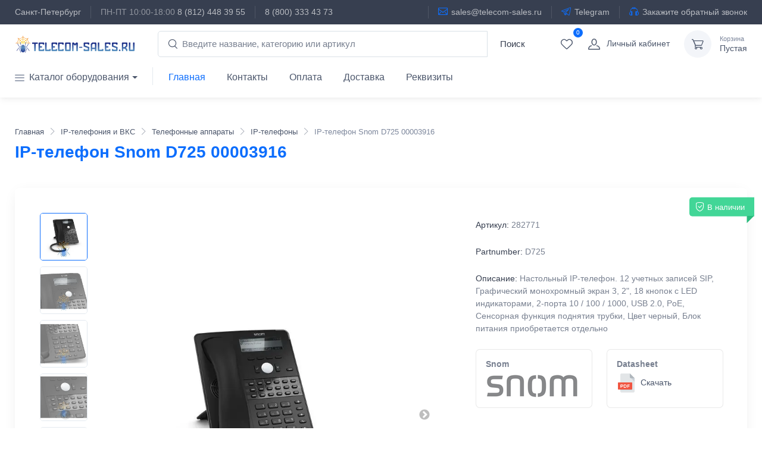

--- FILE ---
content_type: text/html; charset=utf-8
request_url: https://telecom-sales.ru/product/snom-d725/
body_size: 44605
content:
<!DOCTYPE html><html lang="ru" data-sentry-element="Html" data-sentry-component="MyDocument" data-sentry-source-file="_document.jsx"><head data-sentry-element="Head" data-sentry-source-file="_document.jsx"><meta charSet="utf-8"/><meta name="viewport" content="width=device-width"/><meta name="cmsmagazine" content="edfc9b76776abbd2ef486557580d3911" data-sentry-element="meta" data-sentry-source-file="_app.jsx"/><meta name="wot-verification" content="440991a9b152d7c9570c" data-sentry-element="meta" data-sentry-source-file="_app.jsx"/><link rel="apple-touch-icon" sizes="57x57" href="/favicons/apple-touch-icon-57x57.png"/><link rel="apple-touch-icon" sizes="60x60" href="/favicons/apple-touch-icon-60x60.png"/><link rel="apple-touch-icon" sizes="72x72" href="/favicons/apple-touch-icon-72x72.png"/><link rel="apple-touch-icon" sizes="76x76" href="/favicons/apple-touch-icon-76x76.png"/><link rel="apple-touch-icon" sizes="114x114" href="/favicons/apple-touch-icon-114x114.png"/><link rel="apple-touch-icon" sizes="120x120" href="/favicons/apple-touch-icon-120x120.png"/><link rel="apple-touch-icon" sizes="144x144" href="/favicons/apple-touch-icon-144x144.png"/><link rel="apple-touch-icon" sizes="152x152" href="/favicons/apple-touch-icon-152x152.png"/><link rel="apple-touch-icon" sizes="180x180" href="/favicons/apple-touch-icon-180x180.png"/><link rel="icon" type="image/png" href="/favicons/favicon-32x32.png" sizes="32x32"/><link rel="icon" type="image/png" href="/favicons/android-chrome-192x192.png" sizes="192x192"/><link rel="icon" type="image/png" href="/favicons/favicon-96x96.png" sizes="96x96"/><link rel="icon" type="image/png" href="/favicons/favicon-16x16.png" sizes="16x16"/><link rel="manifest" href="/favicons/manifest.json"/><link rel="mask-icon" href="/favicons/safari-pinned-tab.svg" color="#5bbad5"/><meta name="msapplication-TileColor" content="#da532c" data-sentry-element="meta" data-sentry-source-file="_app.jsx"/><meta name="msapplication-TileImage" content="/favicons/mstile-144x144.png" data-sentry-element="meta" data-sentry-source-file="_app.jsx"/><meta name="theme-color" content="#ffffff" data-sentry-element="meta" data-sentry-source-file="_app.jsx"/><meta name="format-detection" content="telephone=no, date=no, email=no, address=no" data-sentry-element="meta" data-sentry-source-file="_app.jsx"/><title>IP-телефон Snom D725 00003916  — купить, цена и характеристики | IP-телефоны Сном в Telecom-Sales</title><meta name="description" content="⏩ Заказывайте IP-телефон Snom D725 00003916 в Telecom-Sales.ru. 💰 Актуальная цена с НДС 22%. 📄 Подробные технические характеристики (datasheet), фото и спецификации. 🚚 Быстрая доставка по России и самовывоз в СПб." data-sentry-element="meta" data-sentry-source-file="seohead.jsx"/><meta name="keywords" content="Snom D725"/><meta property="og:type" content="website" data-sentry-element="meta" data-sentry-source-file="seohead.jsx"/><meta property="og:title" content="IP-телефон Snom D725 00003916" data-sentry-element="meta" data-sentry-source-file="seohead.jsx"/><meta property="og:description" content="Настольный IP-телефон. 12 учетных записей SIP, Графический монохромный экран 3, 2&quot;, 18 кнопок с LED индикаторами, 2-порта 10 / 100 / 1000, USB 2.0, PoE, Сенсорная функция поднятия трубки, Цвет черный, Блок питания приобретается отдельно" data-sentry-element="meta" data-sentry-source-file="seohead.jsx"/><meta property="og:image" content="https://telecom-sales.ru/media/img/products/2020/06/09/watermarked/0907f200a387fe101f1c9c292bc1357ebfc67614.jpg"/><meta property="og:url" content="https://telecom-sales.ru/product/snom-d725/" data-sentry-element="meta" data-sentry-source-file="seohead.jsx"/><link rel="canonical" href="https://telecom-sales.ru/product/snom-d725/"/><script type="application/ld+json">{"@context":"https://schema.org","@type":"Product","name":"IP-телефон Snom D725 00003916","image":["https://telecom-sales.ru/media/img/products/2020/06/09/watermarked/2da2e69fcb95daf751ad64356677e27164c6748e.jpg","https://telecom-sales.ru/media/img/products/2020/06/09/watermarked/ea9a4808484a83c5e26c22580369f3135faf63f4.jpg","https://telecom-sales.ru/media/img/products/2020/06/09/watermarked/db75959a6ea2a979ba566bd3c1455b743aaf7c04.jpg","https://telecom-sales.ru/media/img/products/2020/06/09/watermarked/0bfe50896af8d58d49a205e3b771f9a3b2c165cd.jpg","https://telecom-sales.ru/media/img/products/2020/06/09/watermarked/9df4e52f016af5b6f9a5d416fd788ce502a12929.jpg"],"description":"Настольный IP-телефон. 12 учетных записей SIP, Графический монохромный экран 3, 2\", 18 кнопок с LED индикаторами, 2-порта 10 / 100 / 1000, USB 2.0, PoE, Сенсорная функция поднятия трубки, Цвет черный, Блок питания приобретается отдельно","sku":282771,"mpn":"D725","gtin":"","brand":{"@type":"Brand","name":"Snom"},"offers":{"@type":"Offer","url":"https://telecom-sales.ru/product/snom-d725/","priceCurrency":"RUB","price":5662,"itemCondition":"https://schema.org/NewCondition","availability":"https://schema.org/InStock","seller":{"@type":"Organization","name":"ООО «СВЯЗЬСЕЙЛ»"}}}</script><script>
                            (window["rrApiOnReady"] = window["rrApiOnReady"] || [])
                                .push(function () {
                                    try {
                                        rrApi.view(282771);
                                    } catch (e) { }
                                });
                        </script><meta name="next-head-count" content="34"/><link rel="preload" href="/_next/static/css/6a48bfe7ce661b86.css" as="style"/><link rel="stylesheet" href="/_next/static/css/6a48bfe7ce661b86.css" data-n-g=""/><link rel="preload" href="/_next/static/css/7f47b9549bf34fb2.css" as="style"/><link rel="stylesheet" href="/_next/static/css/7f47b9549bf34fb2.css" data-n-p=""/><noscript data-n-css=""></noscript><script defer="" nomodule="" src="/_next/static/chunks/polyfills-78c92fac7aa8fdd8.js"></script><script src="/_next/static/chunks/webpack-ef97dfc159851270.js" defer=""></script><script src="/_next/static/chunks/framework-492a2d5155c228b8.js" defer=""></script><script src="/_next/static/chunks/main-73d5e81140f1ed82.js" defer=""></script><script src="/_next/static/chunks/pages/_app-26f7260c0d2bf946.js" defer=""></script><script src="/_next/static/chunks/664-2a86b66b36295308.js" defer=""></script><script src="/_next/static/chunks/292-a85612733052f779.js" defer=""></script><script src="/_next/static/chunks/653-749de8200095a5e1.js" defer=""></script><script src="/_next/static/chunks/997-0042d9dc6443c7d3.js" defer=""></script><script src="/_next/static/chunks/808-52b30e92794973c6.js" defer=""></script><script src="/_next/static/chunks/511-8be3c9dcc6fdf8fe.js" defer=""></script><script src="/_next/static/chunks/pages/product/%5Bslug%5D-d664098134b69d17.js" defer=""></script><script src="/_next/static/SGsYMIzHrXaUdSA4PuevY/_buildManifest.js" defer=""></script><script src="/_next/static/SGsYMIzHrXaUdSA4PuevY/_ssgManifest.js" defer=""></script></head><body itemscope="" itemType="http://schema.org/WebPage" vocab="http://schema.org/" typeof="WebPage" class="handheld-toolbar-enabled"><noscript>
                        <iframe src="https://www.googletagmanager.com/ns.html?id=GTM-PW75J3"
                                height="0" width="0" style="display:none;visibility:hidden"></iframe>
                        </noscript><noscript>
                        <div><img src="https://mc.yandex.ru/watch/33438328"
                                    style="position:absolute;left:-9999px;" alt="" /></div>
                        </noscript><div id="__next"><div data-sentry-component="Header" data-sentry-source-file="header.jsx"><header class="shadow-sm"><div class="topbar topbar-dark bg-dark"><div class="container"><div><span class="topbar-link d-none d-md-inline-block">Санкт-Петербург</span><div class="topbar-text topbar-link dropdown d-md-none ms-auto"><a class="topbar-link dropdown-toggle" href="#" data-bs-toggle="dropdown" aria-expanded="true"><i class="ci-phone mt-n1 ps-2"></i>Санкт-Петербург</a><ul class="dropdown-menu dropdown-menu-end" data-popper-placement="bottom-end"><li class="px-3 fs-sm">ПН-ПТ 10:00-18:00</li><li><a href="tel:+78124483955" class="dropdown-item pb-1">8 (812) 448 39 55</a></li><li><a href="tel:88003334373" class="dropdown-item pb-1">8 (800) 333 43 73</a></li></ul></div><div class="topbar-text text-nowrap d-none d-md-inline-block border-start border-light ps-3 ms-3"><span class="text-muted me-1">ПН-ПТ 10:00-18:00</span><a href="tel:+78124483955" class="topbar-link">8 (812) 448 39 55</a></div><div class="topbar-text text-nowrap d-none d-md-inline-block border-start border-light ps-3 ms-3"><a href="tel:88003334373" class="topbar-link">8 (800) 333 43 73</a></div></div><div class="topbar-text dropdown d-md-none ms-auto"><a class="topbar-link pe-2" data-sentry-element="Link" data-sentry-source-file="header.jsx" href="mailto:sales@telecom-sales.ru"><i class="ci-mail mt-n1"></i>Email</a><a class="topbar-link" data-sentry-element="Link" data-sentry-source-file="header.jsx" href="https://t.me/telecom_sales_ru"><i class="ci-telegram mt-n1"></i>Telegram</a></div><div class="d-none d-md-block ms-3 text-nowrap"><a class="topbar-link ms-3 ps-3 border-start border-light d-none d-md-inline-block" data-sentry-element="Link" data-sentry-source-file="header.jsx" href="mailto:sales@telecom-sales.ru"><i class="ci-mail mt-n1"></i>sales@telecom-sales.ru</a><a class="topbar-link ms-3 ps-3 border-start border-light d-none d-md-inline-block" data-sentry-element="Link" data-sentry-source-file="header.jsx" href="https://t.me/telecom_sales_ru"><i class="ci-telegram mt-n1"></i>Telegram</a><a class="topbar-link ms-3 ps-3 border-start border-light d-none d-md-inline-block" data-sentry-element="Link" data-sentry-source-file="header.jsx" href="/content/contacts/#callrequest"><i class="ci-earphones mt-n1"></i>Закажите обратный звонок</a></div></div></div><div class="navbar-sticky bg-light"><div class="navbar navbar-expand-lg navbar-light"><div class="container ps-1 ps-lg-3"><button type="button" class="navbar-toggler" data-bs-toggle="collapse" data-bs-target="#navbarCollapse"><span class="navbar-toggler-icon"></span></button><a class="navbar-brand d-none d-sm-block me-3 flex-shrink-0" data-sentry-element="Link" data-sentry-source-file="header.jsx" href="/"><img src="/img/telecom-sales.svg" alt="Telecom-sales" width="200"/></a><a class="navbar-brand d-sm-none me-2" data-sentry-element="Link" data-sentry-source-file="header.jsx" href="/"><img src="/img/telecom-sales.svg" alt="Telecom-sales" width="160"/></a><form id="autoCompleteSearch" role="search" action="/search/" class="navbar-form input-group d-none d-lg-flex flex-nowrap mx-4" data-sentry-component="SearchForm" data-sentry-source-file="searchForm.jsx"><i class="ci-search position-absolute top-50 start-0 translate-middle-y ms-3"></i><input id="id_q" type="text" placeholder="Введите название, категорию или артикул" name="q" autoComplete="off" class="form-control rounded-start w-100" value=""/><div id="after_id_q" class="open"></div><span class="flex-shrink-0"><button type="submit" class="btn bt-sm btn-default text-dark"><span class="sr-only">Поиск</span><span class="fa fa-search"></span></button></span></form><div class="navbar-toolbar d-flex flex-shrink-0 align-items-center"><button class="navbar-toggler navbar-tool navbar-stuck-toggler p-0"><span class="navbar-tool-tooltip">Меню</span><span class="navbar-tool-icon-box"><i class="navbar-tool-icon ci-menu"></i></span></button><a class="navbar-tool d-flex d-lg-none"><span class="navbar-tool-icon-box"><i class="navbar-tool-icon ci-search"></i></span></a><div class="mobile-search-overlay " data-sentry-component="SearchFormMobileFooter" data-sentry-source-file="searchFormMobile2.jsx"><button class="close-search-btn text-white">✕</button><form id="autoCompleteSearchMobile2" role="search" action="/search/" class="input-group d-lg-none my-3"><i class="ci-search position-absolute top-50 start-0 translate-middle-y ms-3"></i><input id="id_q_2" type="text" placeholder="Введите название / артикул" name="q" autoComplete="off" class="form-control rounded-start" value=""/><div id="after_id_q_2" class="open"></div><span class="flex-shrink-0"><button type="submit" class="btn bt-sm btn-primary"><span class="sr-only">Поиск</span><span class="fa fa-search"></span></button></span></form></div><a class="navbar-tool d-none d-lg-flex" data-sentry-element="Link" data-sentry-source-file="header.jsx" href="/profile/wishlist/"><span class="navbar-tool-label">0</span><span class="navbar-tool-tooltip">Избранное</span><span class="navbar-tool-icon-box"><i class="navbar-tool-icon ci-heart"></i></span></a><a class="navbar-tool ms-0 ms-lg-0 me-n1 me-lg-2" href="/sign-in/"><span class="navbar-tool-icon-box"><i class="navbar-tool-icon ci-user"></i></span><span class="navbar-tool-text ms-n3"><small>Личный кабинет</small>Войти</span></a><div class="navbar-tool ms-0 ms-lg-3"><a class="navbar-tool-icon-box bg-secondary" href="/cart/"><i class="navbar-tool-icon ci-cart"></i></a><a class="navbar-tool-text" href="/cart/"><small>Корзина</small>Пустая</a></div></div></div></div><div class="navbar navbar-expand-lg navbar-light navbar-stuck-menu mt-n2 pt-0 pb-2 "><div class="container"><div id="navbarCollapse" class="collapse navbar-collapse"><ul class="navbar-nav navbar-mega-nav pe-lg-2 me-lg-2"><li class="nav-item dropdown"><a href="#" data-bs-toggle="dropdown" data-bs-auto-close="outside" class="nav-link dropdown-toggle ps-lg-0"><i class="ci-menu align-middle mt-n1 me-2 d-none d-lg-inline"></i>Каталог оборудования</a><ul id="catalog" class="dropdown-menu "><li class="dropdown mega-dropdown"><a href="#aktivnoe-setevoe-oborudovanie" data-bs-toggle="dropdown" class="dropdown-item dropdown-toggle">Сетевое оборудование</a><div class="dropdown-menu p-0"><div class="px-2"><div class="pt-4 pb-0 py-sm-4 px-3 pb-sm-0"><div class="widget-links"><div class="h6 fs-base mb-3"><a href="/aktivnoe-setevoe-oborudovanie/">Активное сетевое оборудование</a></div></div></div><div class="pt-4 pb-0 py-sm-4 px-3 pb-sm-0"><div class="widget-links"><div class="h6 fs-base mb-3"><a href="/kommutatoryi/">Коммутаторы</a></div><ul class="mega-dropdown-list"><li class="pb-1"><a class="widget-list-link" href="/kommutatoryi/?property=380%3A+%D0%A2%D0%B8%D0%BF+%D1%83%D0%BF%D1%80%D0%B0%D0%B2%D0%BB%D0%B5%D0%BD%D0%B8%D1%8F+%D0%BA%D0%BE%D0%BC%D0%BC%D1%83%D1%82%D0%B0%D1%82%D0%BE%D1%80%D0%BE%D0%BC%3A+%D0%A3%D0%BF%D1%80%D0%B0%D0%B2%D0%BB%D1%8F%D0%B5%D0%BC%D1%8B%D0%B9+Layer+2">Управляемые Layer 2</a></li><li class="pb-1"><a class="widget-list-link" href="/kommutatoryi/?property=380%3A+%D0%A2%D0%B8%D0%BF+%D1%83%D0%BF%D1%80%D0%B0%D0%B2%D0%BB%D0%B5%D0%BD%D0%B8%D1%8F+%D0%BA%D0%BE%D0%BC%D0%BC%D1%83%D1%82%D0%B0%D1%82%D0%BE%D1%80%D0%BE%D0%BC%3A+%D0%A3%D0%BF%D1%80%D0%B0%D0%B2%D0%BB%D1%8F%D0%B5%D0%BC%D1%8B%D0%B9+Layer+3">Управляемые Layer 3</a></li><li class="pb-1"><a class="widget-list-link" href="/kommutatoryi/?property=380%3A+%D0%A2%D0%B8%D0%BF+%D1%83%D0%BF%D1%80%D0%B0%D0%B2%D0%BB%D0%B5%D0%BD%D0%B8%D1%8F+%D0%BA%D0%BE%D0%BC%D0%BC%D1%83%D1%82%D0%B0%D1%82%D0%BE%D1%80%D0%BE%D0%BC%3A+%D0%9D%D0%B5%D1%83%D0%BF%D1%80%D0%B0%D0%B2%D0%BB%D1%8F%D0%B5%D0%BC%D1%8B%D0%B9">Неуправляемые</a></li><li class="pb-1"><a class="widget-list-link" href="/kommutatoryi/?property=383%3A+%D0%9F%D0%B8%D1%82%D0%B0%D0%BD%D0%B8%D0%B5+PoE%3A+%D0%94%D0%B0">PoE</a></li><li class="pb-1"><a class="widget-list-link" href="/kommutatoryi/?property=500%3A+%D0%A1%D0%BA%D0%BE%D1%80%D0%BE%D1%81%D1%82%D1%8C+%D0%BF%D0%BE%D1%80%D1%82%D0%BE%D0%B2%3A+Gigabit+Ethernet+%281+%D0%93%D0%B1%D0%B8%D1%82%2F%D1%81%29">Гигабитные</a></li><li class="pb-1"><a class="widget-list-link" href="/kommutatoryi/?property=500%3A+%D0%A1%D0%BA%D0%BE%D1%80%D0%BE%D1%81%D1%82%D1%8C+%D0%BF%D0%BE%D1%80%D1%82%D0%BE%D0%B2%3A+10+Gigabit+Ethernet+%2810+%D0%93%D0%B1%D0%B8%D1%82%2F%D1%81%29">10G</a></li><li class="pb-1"><a class="widget-list-link" href="/kommutatoryi/?property=500%3A+%D0%A1%D0%BA%D0%BE%D1%80%D0%BE%D1%81%D1%82%D1%8C+%D0%BF%D0%BE%D1%80%D1%82%D0%BE%D0%B2%3A+Multi-Gigabit+%282.5G+%2F+5G+%2F+10G%29">2.5G / 5G / 10G</a></li><li class="pb-1"><a class="widget-list-link" href="/kommutatoryi/?property=501%3A+%D0%A1%D0%BF%D0%BE%D1%81%D0%BE%D0%B1+%D0%BC%D0%BE%D0%BD%D1%82%D0%B0%D0%B6%D0%B0%3A+%D0%92+%D1%81%D1%82%D0%BE%D0%B9%D0%BA%D1%83+19%22">Стоечные</a></li><li class="pb-1"><a class="widget-list-link" href="/kommutatoryi/?property=501%3A+%D0%A1%D0%BF%D0%BE%D1%81%D0%BE%D0%B1+%D0%BC%D0%BE%D0%BD%D1%82%D0%B0%D0%B6%D0%B0%3A+%D0%9D%D0%B0%D1%81%D1%82%D0%BE%D0%BB%D1%8C%D0%BD%D1%8B%D0%B9">Настольные</a></li><li class="pb-1"><a class="widget-list-link" href="/kommutatoryi/?property=499%3A+%D0%98%D1%81%D0%BF%D0%BE%D0%BB%D0%BD%D0%B5%D0%BD%D0%B8%D0%B5%3A+%D0%9F%D1%80%D0%BE%D0%BC%D1%8B%D1%88%D0%BB%D0%B5%D0%BD%D0%BD%D1%8B%D0%B9">Промышленный</a></li><li class="pb-1"><a class="widget-list-link" href="/kommutatoryi/?property=394%3A+%D0%9E%D0%BF%D1%82%D0%B8%D1%87%D0%B5%D1%81%D0%BA%D0%B8%D0%B5+%D0%BF%D0%BE%D1%80%D1%82%D1%8B%3A+SFP+%281G%29">SFP (1G)</a></li><li class="pb-1"><a class="widget-list-link" href="/kommutatoryi/?property=394%3A+%D0%9E%D0%BF%D1%82%D0%B8%D1%87%D0%B5%D1%81%D0%BA%D0%B8%D0%B5+%D0%BF%D0%BE%D1%80%D1%82%D1%8B%3A+SFP%2B+%2810G%29">SFP+ (10G)</a></li><li class="pb-1"><a class="widget-list-link" href="/kommutatoryi/?property=380%3A+%D0%A2%D0%B8%D0%BF+%D1%83%D0%BF%D1%80%D0%B0%D0%B2%D0%BB%D0%B5%D0%BD%D0%B8%D1%8F+%D0%BA%D0%BE%D0%BC%D0%BC%D1%83%D1%82%D0%B0%D1%82%D0%BE%D1%80%D0%BE%D0%BC%3A+%D0%A3%D0%BF%D1%80%D0%B0%D0%B2%D0%BB%D1%8F%D0%B5%D0%BC%D1%8B%D0%B9+Web+Smart+Layer+2">Web Smart</a></li><li class="pb-1"><a class="widget-list-link" href="/kommutatoryi/?property=380%3A+%D0%A2%D0%B8%D0%BF+%D1%83%D0%BF%D1%80%D0%B0%D0%B2%D0%BB%D0%B5%D0%BD%D0%B8%D1%8F+%D0%BA%D0%BE%D0%BC%D0%BC%D1%83%D1%82%D0%B0%D1%82%D0%BE%D1%80%D0%BE%D0%BC%3A+%D0%9E%D0%B1%D0%BB%D0%B0%D1%87%D0%BD%D1%8B%D0%B9+%28SDN%29+Layer+2">SDN</a></li><li class="pb-1"><a class="widget-list-link" href="/kommutatoryi/?property=572%3A+%D0%9F%D0%BE%D0%B4%D0%B4%D0%B5%D1%80%D0%B6%D0%BA%D0%B0+%D1%81%D1%82%D0%B5%D0%BA%D0%B8%D1%80%D0%BE%D0%B2%D0%B0%D0%BD%D0%B8%D1%8F+%28stacking%29%3A+%D0%A1%D1%82%D0%B5%D0%BA%D0%B8%D1%80%D1%83%D0%B5%D0%BC%D1%8B%D0%B5">Стекируемые</a></li><li class="pb-1"><a class="widget-list-link" href="/kommutatoryi/?property=382%3A+%D0%A3%D1%80%D0%BE%D0%B2%D0%B5%D0%BD%D1%8C%3A+Access+%28%D1%83%D1%80%D0%BE%D0%B2%D0%B5%D0%BD%D1%8C+%D0%B4%D0%BE%D1%81%D1%82%D1%83%D0%BF%D0%B0%29">Доступ</a></li><li class="pb-1"><a class="widget-list-link" href="/kommutatoryi/?property=382%3A+%D0%A3%D1%80%D0%BE%D0%B2%D0%B5%D0%BD%D1%8C%3A+Distribution+%28%D0%B0%D0%B3%D1%80%D0%B5%D0%B3%D0%B0%D1%86%D0%B8%D1%8F+%2F+%D1%80%D0%B0%D1%81%D0%BF%D1%80%D0%B5%D0%B4%D0%B5%D0%BB%D0%B5%D0%BD%D0%B8%D0%B5%29">Агрегация</a></li></ul></div></div><div class="pt-4 pb-0 py-sm-4 px-3 pb-sm-0"><div class="widget-links"><div class="h6 fs-base mb-3"><a href="/marshrutizatoryi/">Маршрутизаторы и точки доступа</a></div><ul class="mega-dropdown-list"><li class="pb-1"><a class="widget-list-link" href="/wi-fi-router/">Wi-Fi роутеры</a></li><li class="pb-1"><a class="widget-list-link" href="/wi-fi-mesh/">Mesh</a></li><li class="pb-1"><a class="widget-list-link" href="/wi-fi/">Точки доступа (AP)</a></li><li class="pb-1"><a class="widget-list-link" href="/radiomostyi/">Радиомосты и CPE</a></li><li class="pb-1"><a class="widget-list-link" href="/routeryi-s-sim-kartoj/">LTE/5G роутеры и модемы</a></li><li class="pb-1"><a class="widget-list-link" href="/mezhsetevyie-ekranyi/">Межсетевые экраны</a></li><li class="pb-1"><a class="widget-list-link" href="/oborudovanie-dsl/">DSL-оборудование</a></li><li class="pb-1"><a class="widget-list-link" href="/opticheskoe-oborudovanie-pon/">Оптическое оборудование (PON)</a></li><li class="pb-1"><a class="widget-list-link" href="/provodnyie-marshrutizatoryi/">Проводные</a></li><li class="pb-1"><a class="widget-list-link" href="/retranslyatoryi-wi-fi-signala/">Усилители Wi-Fi (репитеры)</a></li><li class="pb-1"><a class="widget-list-link" href="/wlan-kontrolleryi/">Контроллеры точек доступа Wi-Fi</a></li><li class="pb-1"><a class="widget-list-link" href="/platyi-routerboard/">Routerboard</a></li><li class="pb-1"><a class="widget-list-link" href="/marshrutizatoryi/?property=524%3A+%D0%A1%D1%82%D0%B0%D0%BD%D0%B4%D0%B0%D1%80%D1%82+Wi-Fi%3A+Wi-Fi+6E">Wi-Fi 6E (ax)</a></li><li class="pb-1"><a class="widget-list-link" href="/marshrutizatoryi/?property=524%3A+%D0%A1%D1%82%D0%B0%D0%BD%D0%B4%D0%B0%D1%80%D1%82+Wi-Fi%3A+Wi-Fi+7+%28be%29">Wi-Fi 7 (be)</a></li><li class="pb-1"><a class="widget-list-link" href="/marshrutizatoryi/?property=524%3A+%D0%A1%D1%82%D0%B0%D0%BD%D0%B4%D0%B0%D1%80%D1%82+Wi-Fi%3A+Wi-Fi+6+%28ax%29">Wi-Fi 6 (ax)</a></li><li class="pb-1"><a class="widget-list-link" href="/marshrutizatoryi/?property=524%3A+%D0%A1%D1%82%D0%B0%D0%BD%D0%B4%D0%B0%D1%80%D1%82+Wi-Fi%3A+Wi-Fi+5+%28ac%29">Wi-Fi 5 (ac)</a></li></ul></div></div><div class="pt-4 pb-0 py-sm-4 px-3 pb-sm-0"><div class="widget-links"><div class="h6 fs-base mb-3"><a href="/oborudovanie-poe/">Оборудование PoE</a></div><ul class="mega-dropdown-list"><li class="pb-1"><a class="widget-list-link" href="/poe-splitteryi/">PoE сплиттеры</a></li><li class="pb-1"><a class="widget-list-link" href="/udliniteli-poe/">Удлинители Ethernet с PoE</a></li><li class="pb-1"><a class="widget-list-link" href="/poe-inzhektoryi/">PoE-инжекторы</a></li><li class="pb-1"><a class="widget-list-link" href="/preobrazovateli-poe/">Преобразователи PoE</a></li></ul></div></div><div class="pt-4 pb-0 py-sm-4 px-3 pb-sm-0"><div class="widget-links"><div class="h6 fs-base mb-3"><a href="/netusb/">Сетевые USB-концентраторы</a></div><ul class="mega-dropdown-list"></ul></div></div><div class="pt-4 pb-0 py-sm-4 px-3 pb-sm-0"><div class="widget-links"><div class="h6 fs-base mb-3"><a href="/powerline-adapteryi/">Powerline адаптеры</a></div><ul class="mega-dropdown-list"></ul></div></div><div class="pt-4 pb-0 py-sm-4 px-3 pb-sm-0"><div class="widget-links"><div class="h6 fs-base mb-3"><a href="/korpus-mikrotik-routerboard/">Корпуса для RouterBOARD</a></div><ul class="mega-dropdown-list"></ul></div></div><div class="pt-4 pb-0 py-sm-4 px-3 pb-sm-0"><div class="widget-links"><div class="h6 fs-base mb-3"><a href="/moduli-i-platyi-rasshireniya/">Модули и платы расширения для коммутаторов и маршрутизаторов</a></div><ul class="mega-dropdown-list"></ul></div></div></div></div></li><li class="dropdown mega-dropdown"><a href="#besprovodnoe-setevoe-oborudovanie" data-bs-toggle="dropdown" class="dropdown-item dropdown-toggle">Wi-Fi и беспроводные сети</a><div class="dropdown-menu p-0"><div class="px-2"><div class="pt-4 pb-0 py-sm-4 px-3 pb-sm-0"><div class="widget-links"><div class="h6 fs-base mb-3"><a href="/antennyi/">Антенны для роутеров и точек доступа</a></div><ul class="mega-dropdown-list"><li class="pb-1"><a class="widget-list-link" href="/gps-antennyi/">GPS-антенны</a></li><li class="pb-1"><a class="widget-list-link" href="/antennyi-lorawan/">Антенны LoRaWAN</a></li><li class="pb-1"><a class="widget-list-link" href="/antennyi-4g/">Антенны сотовой связи</a></li><li class="pb-1"><a class="widget-list-link" href="/wi-fi-antennyi/">Wi-Fi антенны</a></li><li class="pb-1"><a class="widget-list-link" href="/adapteryi-twistport/">Адаптеры TwistPort</a></li></ul></div></div><div class="pt-4 pb-0 py-sm-4 px-3 pb-sm-0"><div class="widget-links"><div class="h6 fs-base mb-3"><a href="/kabelnyie-sborki-i-pigtejlyi/">Кабельные сборки и пигтейлы радиочастотные</a></div><ul class="mega-dropdown-list"></ul></div></div><div class="pt-4 pb-0 py-sm-4 px-3 pb-sm-0"><div class="widget-links"><div class="h6 fs-base mb-3"><a href="/ustrojstva-lorawan/">Устройства LoRaWAN</a></div><ul class="mega-dropdown-list"></ul></div></div><div class="pt-4 pb-0 py-sm-4 px-3 pb-sm-0"><div class="widget-links"><div class="h6 fs-base mb-3"><a href="/antennyie-krepleniya/">Кронштейны для антенн и точек доступа</a></div><ul class="mega-dropdown-list"></ul></div></div><div class="pt-4 pb-0 py-sm-4 px-3 pb-sm-0"><div class="widget-links"><div class="h6 fs-base mb-3"><a href="/radiomultipleksoryi/">Радиомультиплексоры</a></div><ul class="mega-dropdown-list"></ul></div></div><div class="pt-4 pb-0 py-sm-4 px-3 pb-sm-0"><div class="widget-links"><div class="h6 fs-base mb-3"><a href="/zaschitnyie-kozhuhi/">Защитные кожухи для антенн</a></div><ul class="mega-dropdown-list"></ul></div></div><div class="pt-4 pb-0 py-sm-4 px-3 pb-sm-0"><div class="widget-links"><div class="h6 fs-base mb-3"><a href="/grozozaschita/">Грозозащита и молниезащита</a></div><ul class="mega-dropdown-list"><li class="pb-1"><a class="widget-list-link" href="/grozozaschita-poe/">Грозозащита Ethernet PoE</a></li></ul></div></div></div></div></li><li class="dropdown mega-dropdown"><a href="#montazh-opticheskih-linij-svyazi" data-bs-toggle="dropdown" class="dropdown-item dropdown-toggle">Волоконно-оптическое оборудование</a><div class="dropdown-menu p-0"><div class="px-2"><div class="pt-4 pb-0 py-sm-4 px-3 pb-sm-0"><div class="widget-links"><div class="h6 fs-base mb-3"><a href="/komponentyi-opticheskih-setej/">Компоненты оптических сетей</a></div><ul class="mega-dropdown-list"><li class="pb-1"><a class="widget-list-link" href="/attenyuatoryi-opticheskie/">Аттенюаторы</a></li><li class="pb-1"><a class="widget-list-link" href="/opticheskie-krossyi/">Оптические кроссы</a></li><li class="pb-1"><a class="widget-list-link" href="/splajs-kassetyi/">Сплайс-кассеты</a></li><li class="pb-1"><a class="widget-list-link" href="/muftyi-opticheskie/">Муфты</a></li><li class="pb-1"><a class="widget-list-link" href="/opticheskie-konnektoryi/">Коннекторы</a></li><li class="pb-1"><a class="widget-list-link" href="/opticheskie-rozetki/">Розетки и адаптеры</a></li><li class="pb-1"><a class="widget-list-link" href="/deliteli-opticheskie/">Сплиттеры</a></li><li class="pb-1"><a class="widget-list-link" href="/kdzs/">КДЗС</a></li></ul></div></div><div class="pt-4 pb-0 py-sm-4 px-3 pb-sm-0"><div class="widget-links"><div class="h6 fs-base mb-3"><a href="/sistemyi-spektralnogo-uplotneniya/">Системы спектрального уплотнения</a></div><ul class="mega-dropdown-list"><li class="pb-1"><a class="widget-list-link" href="/opticheskie-multipleksoryi/">Оптические мультиплексоры</a></li></ul></div></div><div class="pt-4 pb-0 py-sm-4 px-3 pb-sm-0"><div class="widget-links"><div class="h6 fs-base mb-3"><a href="/shnuryi-opticheskie/">Шнуры оптические</a></div><ul class="mega-dropdown-list"><li class="pb-1"><a class="widget-list-link" href="/pigtejlyi-opticheskie/">Пигтейлы</a></li><li class="pb-1"><a class="widget-list-link" href="/opticheskie-patchkordyi/">Патч-корды</a></li></ul></div></div><div class="pt-4 pb-0 py-sm-4 px-3 pb-sm-0"><div class="widget-links"><div class="h6 fs-base mb-3"><a href="/passivnyie-otvetviteli-dlya-sorm/">Пассивные ответвители для СОРМ</a></div><ul class="mega-dropdown-list"></ul></div></div><div class="pt-4 pb-0 py-sm-4 px-3 pb-sm-0"><div class="widget-links"><div class="h6 fs-base mb-3"><a href="/optovolokonnyij-kabel/">Оптический кабель</a></div><ul class="mega-dropdown-list"><li class="pb-1"><a class="widget-list-link" href="/samonesuschij-opticheskij-kabel/">Оптический кабель самонесущий</a></li><li class="pb-1"><a class="widget-list-link" href="/kabel-opticheskij-podvesnoj/">Подвесные</a></li></ul></div></div><div class="pt-4 pb-0 py-sm-4 px-3 pb-sm-0"><div class="widget-links"><div class="h6 fs-base mb-3"><a href="/instrumentyi-dlya-vols/">Инструменты для ВОЛС</a></div><ul class="mega-dropdown-list"><li class="pb-1"><a class="widget-list-link" href="/skalyivateli-opticheskogo-volokna/">Скалыватели</a></li><li class="pb-1"><a class="widget-list-link" href="/svarochnyie-apparatyi-dlya-vols/">Сварочные аппараты для ВОЛС</a></li><li class="pb-1"><a class="widget-list-link" href="/instrument-dlya-razdelki-optovolokna/">Инструмент для разделки оптоволокна</a></li><li class="pb-1"><a class="widget-list-link" href="/defektoskopyi-opticheskogo-kabelya/">Дефектоскопы</a></li><li class="pb-1"><a class="widget-list-link" href="/reflektometryi-opticheskie/">Рефлектометры</a></li></ul></div></div><div class="pt-4 pb-0 py-sm-4 px-3 pb-sm-0"><div class="widget-links"><div class="h6 fs-base mb-3"><a href="/armatura-vols/">Арматура для подвески оптических кабелей</a></div><ul class="mega-dropdown-list"><li class="pb-1"><a class="widget-list-link" href="/ankernyie-zazhimyi-opticheskie/">Анкерные зажимы оптические</a></li><li class="pb-1"><a class="widget-list-link" href="/uzlyi-krepleniya-kabelya/">Узлы крепления кабеля</a></li><li class="pb-1"><a class="widget-list-link" href="/spiralnyie-zazhimyi-dlya-optiki/">Спиральные зажимы для оптики</a></li></ul></div></div><div class="pt-4 pb-0 py-sm-4 px-3 pb-sm-0"><div class="widget-links"><div class="h6 fs-base mb-3"><a href="/rashodnyie-materialyi-dlya-volokonno-opticheskogo-oborudovaniya/">Расходные материалы для волоконно-оптического оборудования</a></div><ul class="mega-dropdown-list"></ul></div></div></div></div></li><li class="dropdown mega-dropdown"><a href="#transiveryi-i-mediakonverteryi" data-bs-toggle="dropdown" class="dropdown-item dropdown-toggle">SFP модули и медиаконвертеры</a><div class="dropdown-menu p-0"><div class="px-2"><div class="pt-4 pb-0 py-sm-4 px-3 pb-sm-0"><div class="widget-links"><div class="h6 fs-base mb-3"><a href="/opticheskie-transiveryi/">Трансиверы и SFP-модули</a></div><ul class="mega-dropdown-list"><li class="pb-1"><a class="widget-list-link" href="/opticheskie-transiveryi/?property=201%3A+%D0%A4%D0%BE%D1%80%D0%BC-%D1%84%D0%B0%D0%BA%D1%82%D0%BE%D1%80%3A+SFP">SFP</a></li><li class="pb-1"><a class="widget-list-link" href="/opticheskie-transiveryi/?property=201%3A+%D0%A4%D0%BE%D1%80%D0%BC-%D1%84%D0%B0%D0%BA%D1%82%D0%BE%D1%80%3A+SFP%2B+10G">SFP+</a></li><li class="pb-1"><a class="widget-list-link" href="/opticheskie-transiveryi/?property=201%3A+%D0%A4%D0%BE%D1%80%D0%BC-%D1%84%D0%B0%D0%BA%D1%82%D0%BE%D1%80%3A+SFP28">SFP28</a></li><li class="pb-1"><a class="widget-list-link" href="/opticheskie-transiveryi/?property=201%3A+%D0%A4%D0%BE%D1%80%D0%BC-%D1%84%D0%B0%D0%BA%D1%82%D0%BE%D1%80%3A+QSFP">QSFP+</a></li><li class="pb-1"><a class="widget-list-link" href="/opticheskie-transiveryi/?property=201%3A+%D0%A4%D0%BE%D1%80%D0%BC-%D1%84%D0%B0%D0%BA%D1%82%D0%BE%D1%80%3A+SFP28">QSFP28</a></li><li class="pb-1"><a class="widget-list-link" href="/opticheskie-transiveryi/?property=201%3A+%D0%A4%D0%BE%D1%80%D0%BC-%D1%84%D0%B0%D0%BA%D1%82%D0%BE%D1%80%3A+QSFP56">QSFP56</a></li><li class="pb-1"><a class="widget-list-link" href="/opticheskie-transiveryi/?property=201%3A+%D0%A4%D0%BE%D1%80%D0%BC-%D1%84%D0%B0%D0%BA%D1%82%D0%BE%D1%80%3A+OSFP">OSFP</a></li><li class="pb-1"><a class="widget-list-link" href="/opticheskie-transiveryi/?property=200%3A+%D0%A2%D0%B8%D0%BF+%D1%82%D1%80%D0%B0%D0%BD%D1%81%D0%B8%D0%B2%D0%B5%D1%80%D0%B0%3A+%D0%9E%D0%BF%D1%82%D0%B8%D1%87%D0%B5%D1%81%D0%BA%D0%B8%D0%B9">Оптические</a></li><li class="pb-1"><a class="widget-list-link" href="/opticheskie-transiveryi/?property=200%3A+%D0%A2%D0%B8%D0%BF+%D1%82%D1%80%D0%B0%D0%BD%D1%81%D0%B8%D0%B2%D0%B5%D1%80%D0%B0%3A+%D0%9C%D0%B5%D0%B4%D0%BD%D1%8B%D0%B9">Медные</a></li><li class="pb-1"><a class="widget-list-link" href="/opticheskie-transiveryi/?property=207%3A+%D0%A2%D0%B5%D1%85%D0%BD%D0%BE%D0%BB%D0%BE%D0%B3%D0%B8%D1%8F+WDM%3A+BiDi">WDM (BiDi)</a></li><li class="pb-1"><a class="widget-list-link" href="/opticheskie-transiveryi/?property=207%3A+%D0%A2%D0%B5%D1%85%D0%BD%D0%BE%D0%BB%D0%BE%D0%B3%D0%B8%D1%8F+WDM%3A+CWDM">CWDM</a></li><li class="pb-1"><a class="widget-list-link" href="/opticheskie-transiveryi/?property=207%3A+%D0%A2%D0%B5%D1%85%D0%BD%D0%BE%D0%BB%D0%BE%D0%B3%D0%B8%D1%8F+WDM%3A+DWDM">DWDM</a></li><li class="pb-1"><a class="widget-list-link" href="/opticheskie-transiveryi/?property=206%3A+%D0%94%D0%B0%D0%BB%D1%8C%D0%BD%D0%BE%D1%81%D1%82%D1%8C%3A+10+%D0%BA%D0%BC">до 10 км</a></li><li class="pb-1"><a class="widget-list-link" href="/opticheskie-transiveryi/?property=206%3A+%D0%94%D0%B0%D0%BB%D1%8C%D0%BD%D0%BE%D1%81%D1%82%D1%8C%3A+20+%D0%BA%D0%BC">до 20 км</a></li><li class="pb-1"><a class="widget-list-link" href="/opticheskie-transiveryi/?property=206%3A+%D0%94%D0%B0%D0%BB%D1%8C%D0%BD%D0%BE%D1%81%D1%82%D1%8C%3A+40+%D0%BA%D0%BC">до 40 км</a></li><li class="pb-1"><a class="widget-list-link" href="/opticheskie-transiveryi/?property=206%3A+%D0%94%D0%B0%D0%BB%D1%8C%D0%BD%D0%BE%D1%81%D1%82%D1%8C%3A+80+%D0%BA%D0%BC">до 80 км</a></li><li class="pb-1"><a class="widget-list-link" href="/opticheskie-transiveryi/?property=203%3A+%D0%A1%D0%BA%D0%BE%D1%80%D0%BE%D1%81%D1%82%D1%8C%3A+100M">100 Мбит</a></li><li class="pb-1"><a class="widget-list-link" href="/opticheskie-transiveryi/?property=203%3A+%D0%A1%D0%BA%D0%BE%D1%80%D0%BE%D1%81%D1%82%D1%8C%3A+155+M">155 Мбит</a></li><li class="pb-1"><a class="widget-list-link" href="/opticheskie-transiveryi/?property=203%3A+%D0%A1%D0%BA%D0%BE%D1%80%D0%BE%D1%81%D1%82%D1%8C%3A+1+G">1 Гбит</a></li><li class="pb-1"><a class="widget-list-link" href="/opticheskie-transiveryi/?property=203%3A+%D0%A1%D0%BA%D0%BE%D1%80%D0%BE%D1%81%D1%82%D1%8C%3A+1.25+G">1.25 Гбит</a></li><li class="pb-1"><a class="widget-list-link" href="/opticheskie-transiveryi/?property=203%3A+%D0%A1%D0%BA%D0%BE%D1%80%D0%BE%D1%81%D1%82%D1%8C%3A+2.5+G">2.5G</a></li><li class="pb-1"><a class="widget-list-link" href="/opticheskie-transiveryi/?property=203%3A+%D0%A1%D0%BA%D0%BE%D1%80%D0%BE%D1%81%D1%82%D1%8C%3A+10+G">10G</a></li><li class="pb-1"><a class="widget-list-link" href="/opticheskie-transiveryi/?property=203%3A+%D0%A1%D0%BA%D0%BE%D1%80%D0%BE%D1%81%D1%82%D1%8C%3A+25+G">25G</a></li><li class="pb-1"><a class="widget-list-link" href="/opticheskie-transiveryi/?property=203%3A+%D0%A1%D0%BA%D0%BE%D1%80%D0%BE%D1%81%D1%82%D1%8C%3A+40+G">40G</a></li><li class="pb-1"><a class="widget-list-link" href="/opticheskie-transiveryi/?property=203%3A+%D0%A1%D0%BA%D0%BE%D1%80%D0%BE%D1%81%D1%82%D1%8C%3A+100+G">100G</a></li><li class="pb-1"><a class="widget-list-link" href="/opticheskie-transiveryi/?property=203%3A+%D0%A1%D0%BA%D0%BE%D1%80%D0%BE%D1%81%D1%82%D1%8C%3A+200+G">200G</a></li><li class="pb-1"><a class="widget-list-link" href="/opticheskie-transiveryi/?property=203%3A+%D0%A1%D0%BA%D0%BE%D1%80%D0%BE%D1%81%D1%82%D1%8C%3A+400+G">400G</a></li></ul></div></div><div class="pt-4 pb-0 py-sm-4 px-3 pb-sm-0"><div class="widget-links"><div class="h6 fs-base mb-3"><a href="/mediakonverteryi/">Медиаконвертеры</a></div><ul class="mega-dropdown-list"><li class="pb-1"><a class="widget-list-link" href="/mediakonverteryi/?property=200%3A+%D0%9C%D0%B5%D0%B4%D0%BD%D1%8B%D0%B9+%D0%BF%D0%BE%D1%80%D1%82%3A+1+%D0%93%D0%B1%D0%B8%D1%82%2F%D1%81+%28Gigabit+Ethernet+RJ-45%29">1 Гбит/с</a></li><li class="pb-1"><a class="widget-list-link" href="/mediakonverteryi/?property=200%3A+%D0%9C%D0%B5%D0%B4%D0%BD%D1%8B%D0%B9+%D0%BF%D0%BE%D1%80%D1%82%3A+10%2F100+%D0%9C%D0%B1%D0%B8%D1%82%2F%D1%81+%28Fast+Ethernet+RJ-45%29">100 Мбит/с</a></li><li class="pb-1"><a class="widget-list-link" href="/mediakonverteryi/?property=206%3A+PoE+%28%D0%BF%D0%B8%D1%82%D0%B0%D0%BD%D0%B8%D0%B5+%D0%BF%D0%BE+Ethernet%29%3A+%D0%94%D0%B0+%28PoE+%2F+PoE%2B%29">PoE</a></li><li class="pb-1"><a class="widget-list-link" href="/mediakonverteryi/?property=499%3A+%D0%98%D1%81%D0%BF%D0%BE%D0%BB%D0%BD%D0%B5%D0%BD%D0%B8%D0%B5%3A+%D0%A3%D0%BB%D0%B8%D1%87%D0%BD%D1%8B%D0%B9+%28%D0%BF%D1%80%D0%BE%D0%BC%D1%8B%D1%88%D0%BB%D0%B5%D0%BD%D0%BD%D1%8B%D0%B9%29">Уличные</a></li><li class="pb-1"><a class="widget-list-link" href="https://telecom-sales.ru/mediakonverteryi/?property=201%3A+%D0%9E%D0%BF%D1%82%D0%B8%D1%87%D0%B5%D1%81%D0%BA%D0%B8%D0%B9+%D0%BF%D0%BE%D1%80%D1%82%3A+SFP+%281G%29">SFP</a></li><li class="pb-1"><a class="widget-list-link" href="/mediakonverteryi/?property=201%3A+%D0%9E%D0%BF%D1%82%D0%B8%D1%87%D0%B5%D1%81%D0%BA%D0%B8%D0%B9+%D0%BF%D0%BE%D1%80%D1%82%3A+SFP%2B+%2810G%29">SFP+ (10G)</a></li><li class="pb-1"><a class="widget-list-link" href="/mediakonverteryi/?property=740%3A+%D0%A2%D0%B8%D0%BF+%D0%B2%D0%BE%D0%BB%D0%BE%D0%BA%D0%BD%D0%B0%3A+%D0%9E%D0%B4%D0%BD%D0%BE%D0%BC%D0%BE%D0%B4%D0%BE%D0%B2%D0%BE%D0%B5+%D0%BE%D0%BF%D1%82%D0%BE%D0%B2%D0%BE%D0%BB%D0%BE%D0%BA%D0%BD%D0%BE+Single+Mode">Одномод</a></li><li class="pb-1"><a class="widget-list-link" href="/mediakonverteryi/?property=740%3A+%D0%A2%D0%B8%D0%BF+%D0%B2%D0%BE%D0%BB%D0%BE%D0%BA%D0%BD%D0%B0%3A+%D0%9C%D0%BD%D0%BE%D0%B3%D0%BE%D0%BC%D0%BE%D0%B4%D0%BE%D0%B2%D0%BE%D0%B5+%D0%BE%D0%BF%D1%82%D0%BE%D0%B2%D0%BE%D0%BB%D0%BE%D0%BA%D0%BD%D0%BE+Multi+Mode">Многомод</a></li><li class="pb-1"><a class="widget-list-link" href="/mediakonverteryi/?property=210%3A+%D0%9A%D0%BE%D0%BB%D0%B8%D1%87%D0%B5%D1%81%D1%82%D0%B2%D0%BE+%D0%B2%D0%BE%D0%BB%D0%BE%D0%BA%D0%BE%D0%BD%3A+%D0%9E%D0%B4%D0%BD%D0%BE%D0%B2%D0%BE%D0%BB%D0%BE%D0%BA%D0%BE%D0%BD%D0%BD%D1%8B%D0%B9+%28BiDi%29">WDM</a></li><li class="pb-1"><a class="widget-list-link" href="/mediakonverteryi/?property=206%3A+PoE+%28%D0%BF%D0%B8%D1%82%D0%B0%D0%BD%D0%B8%D0%B5+%D0%BF%D0%BE+Ethernet%29%3A+%D0%94%D0%B0+%28PoE+%2F+PoE%2B%29&amp;property=499%3A+%D0%98%D1%81%D0%BF%D0%BE%D0%BB%D0%BD%D0%B5%D0%BD%D0%B8%D0%B5%3A+%D0%A3%D0%BB%D0%B8%D1%87%D0%BD%D1%8B%D0%B9+%28%D0%BF%D1%80%D0%BE%D0%BC%D1%8B%D1%88%D0%BB%D0%B5%D0%BD%D0%BD%D1%8B%D0%B9%29">Уличные с PoE</a></li></ul></div></div><div class="pt-4 pb-0 py-sm-4 px-3 pb-sm-0"><div class="widget-links"><div class="h6 fs-base mb-3"><a href="/direct-attach-cable/">Кабельные сборки DAC и AOC</a></div><ul class="mega-dropdown-list"><li class="pb-1"><a class="widget-list-link" href="/direct-attach-cable/?property=201%3A+%D0%A4%D0%BE%D1%80%D0%BC-%D1%84%D0%B0%D0%BA%D1%82%D0%BE%D1%80%3A+SFP%2B+10G">SFP+ 10G</a></li><li class="pb-1"><a class="widget-list-link" href="/direct-attach-cable/?property=201%3A+%D0%A4%D0%BE%D1%80%D0%BC-%D1%84%D0%B0%D0%BA%D1%82%D0%BE%D1%80%3A+SFP28">SFP28 25G</a></li><li class="pb-1"><a class="widget-list-link" href="/direct-attach-cable/?property=201%3A+%D0%A4%D0%BE%D1%80%D0%BC-%D1%84%D0%B0%D0%BA%D1%82%D0%BE%D1%80%3A+QSFP">QSFP 40G</a></li><li class="pb-1"><a class="widget-list-link" href="/direct-attach-cable/?property=201%3A+%D0%A4%D0%BE%D1%80%D0%BC-%D1%84%D0%B0%D0%BA%D1%82%D0%BE%D1%80%3A+QSFP28">QSFP28 100G</a></li><li class="pb-1"><a class="widget-list-link" href="/direct-attach-cable/?property=201%3A+%D0%A4%D0%BE%D1%80%D0%BC-%D1%84%D0%B0%D0%BA%D1%82%D0%BE%D1%80%3A+QSFP56">QSFP56 200G</a></li><li class="pb-1"><a class="widget-list-link" href="https://telecom-sales.ru/direct-attach-cable/?property=200%3A+%D0%A2%D0%B8%D0%BF+%D0%BA%D0%B0%D0%B1%D0%B5%D0%BB%D1%8C%D0%BD%D0%BE%D0%B9+%D1%81%D0%B1%D0%BE%D1%80%D0%BA%D0%B8%3A+%D0%9F%D0%B0%D1%81%D1%81%D0%B8%D0%B2%D0%BD%D1%8B%D0%B9+%D0%BC%D0%B5%D0%B4%D0%BD%D1%8B%D0%B9+%28DAC%29">Пассивный медный кабель (DAC)</a></li><li class="pb-1"><a class="widget-list-link" href="https://telecom-sales.ru/direct-attach-cable/?property=200%3A+%D0%A2%D0%B8%D0%BF+%D0%BA%D0%B0%D0%B1%D0%B5%D0%BB%D1%8C%D0%BD%D0%BE%D0%B9+%D1%81%D0%B1%D0%BE%D1%80%D0%BA%D0%B8%3A+%D0%90%D0%BA%D1%82%D0%B8%D0%B2%D0%BD%D1%8B%D0%B9+%D0%BE%D0%BF%D1%82%D0%B8%D1%87%D0%B5%D1%81%D0%BA%D0%B8%D0%B9+%28AOC%29">Активный оптический кабель (AOC)</a></li><li class="pb-1"><a class="widget-list-link" href="https://telecom-sales.ru/direct-attach-cable/?property=200%3A+%D0%A2%D0%B8%D0%BF+%D0%BA%D0%B0%D0%B1%D0%B5%D0%BB%D1%8C%D0%BD%D0%BE%D0%B9+%D1%81%D0%B1%D0%BE%D1%80%D0%BA%D0%B8%3A+Breakout+%28%D1%80%D0%B0%D0%B7%D0%B2%D0%B5%D1%82%D0%B2%D0%BB%D0%B5%D0%BD%D0%B8%D0%B5%29">Breakout</a></li></ul></div></div><div class="pt-4 pb-0 py-sm-4 px-3 pb-sm-0"><div class="widget-links"><div class="h6 fs-base mb-3"><a href="/konverteryi-opticheskih-interfejsov/">Конвертеры оптических интерфейсов</a></div><ul class="mega-dropdown-list"></ul></div></div><div class="pt-4 pb-0 py-sm-4 px-3 pb-sm-0"><div class="widget-links"><div class="h6 fs-base mb-3"><a href="/programmatoryi-transiverov/">Программаторы трансиверов</a></div><ul class="mega-dropdown-list"></ul></div></div><div class="pt-4 pb-0 py-sm-4 px-3 pb-sm-0"><div class="widget-links"><div class="h6 fs-base mb-3"><a href="/shassi-dlya-mediakonverterov/">Шасси для медиаконвертеров</a></div><ul class="mega-dropdown-list"></ul></div></div><div class="pt-4 pb-0 py-sm-4 px-3 pb-sm-0"><div class="widget-links"><div class="h6 fs-base mb-3"><a href="/krepleniya-dlya-mediakonverterov/">Крепления для медиаконвертеров</a></div><ul class="mega-dropdown-list"></ul></div></div><div class="pt-4 pb-0 py-sm-4 px-3 pb-sm-0"><div class="widget-links"><div class="h6 fs-base mb-3"><a href="/bloki-pitaniya-dlya-shassi-mediakonverterov/">Блоки питания для шасси</a></div><ul class="mega-dropdown-list"></ul></div></div></div></div></li><li class="dropdown mega-dropdown"><a href="#passivnoe-setevoe-oborudovanie" data-bs-toggle="dropdown" class="dropdown-item dropdown-toggle">Компоненты СКС</a><div class="dropdown-menu p-0"><div class="px-2"><div class="pt-4 pb-0 py-sm-4 px-3 pb-sm-0"><div class="widget-links"><div class="h6 fs-base mb-3"><a href="/kabel-vitaya-para-utp-ftp/">Кабель витая пара</a></div><ul class="mega-dropdown-list"><li class="pb-1"><a class="widget-list-link" href="/kabel-vitaya-para-lszh/">LSZH</a></li><li class="pb-1"><a class="widget-list-link" href="/mnogoparnyij-kabel/">Многопарные</a></li></ul></div></div><div class="pt-4 pb-0 py-sm-4 px-3 pb-sm-0"><div class="widget-links"><div class="h6 fs-base mb-3"><a href="/mednyie-patch-kordyi/">Патч-корды витая пара</a></div><ul class="mega-dropdown-list"></ul></div></div><div class="pt-4 pb-0 py-sm-4 px-3 pb-sm-0"><div class="widget-links"><div class="h6 fs-base mb-3"><a href="/kabeli-dlya-signalizatsii/">Кабели для сигнализации</a></div><ul class="mega-dropdown-list"><li class="pb-1"><a class="widget-list-link" href="/kabeli-pozharnoj-signalizatsii/">Для пожарной сигнализации</a></li><li class="pb-1"><a class="widget-list-link" href="/kabeli-interfejsnyie/">Интерфейсные</a></li><li class="pb-1"><a class="widget-list-link" href="/kabeli-dlya-promyishlennyih-setej/">Кабели для промышленных сетей</a></li></ul></div></div><div class="pt-4 pb-0 py-sm-4 px-3 pb-sm-0"><div class="widget-links"><div class="h6 fs-base mb-3"><a href="/multimetryi/">Мультиметры</a></div><ul class="mega-dropdown-list"></ul></div></div><div class="pt-4 pb-0 py-sm-4 px-3 pb-sm-0"><div class="widget-links"><div class="h6 fs-base mb-3"><a href="/plintyi-lsa/">Плинты LSA/110/Krone</a></div><ul class="mega-dropdown-list"></ul></div></div><div class="pt-4 pb-0 py-sm-4 px-3 pb-sm-0"><div class="widget-links"><div class="h6 fs-base mb-3"><a href="/rozetki-kompyuternyie/">Розетки компьютерные</a></div><ul class="mega-dropdown-list"></ul></div></div><div class="pt-4 pb-0 py-sm-4 px-3 pb-sm-0"><div class="widget-links"><div class="h6 fs-base mb-3"><a href="/komplektyi-dlya-montazha-kompyuterov/">Комплекты для монтажа компьютеров</a></div><ul class="mega-dropdown-list"></ul></div></div><div class="pt-4 pb-0 py-sm-4 px-3 pb-sm-0"><div class="widget-links"><div class="h6 fs-base mb-3"><a href="/kabelnyie-lotki/">Кабельные лотки</a></div><ul class="mega-dropdown-list"></ul></div></div><div class="pt-4 pb-0 py-sm-4 px-3 pb-sm-0"><div class="widget-links"><div class="h6 fs-base mb-3"><a href="/patch-paneli/">Патч-панели</a></div><ul class="mega-dropdown-list"><li class="pb-1"><a class="widget-list-link" href="/patch-paneli-ekranirovannyie/">Патч-панели экранированные</a></li><li class="pb-1"><a class="widget-list-link" href="/patch-paneli-neekranirovannyie/">Патч-панели неэкранированные</a></li><li class="pb-1"><a class="widget-list-link" href="/patch-paneli-nastennyie/">Патч-панели настенные</a></li><li class="pb-1"><a class="widget-list-link" href="/patch-paneli-telefonnyie/">Патч-панели телефонные</a></li></ul></div></div><div class="pt-4 pb-0 py-sm-4 px-3 pb-sm-0"><div class="widget-links"><div class="h6 fs-base mb-3"><a href="/koaksialnyie-attenyuatoryi/">Коаксиальные аттенюаторы</a></div><ul class="mega-dropdown-list"></ul></div></div><div class="pt-4 pb-0 py-sm-4 px-3 pb-sm-0"><div class="widget-links"><div class="h6 fs-base mb-3"><a href="/klemmyi-soedinitelnyie/">Клеммы соединительные</a></div><ul class="mega-dropdown-list"></ul></div></div><div class="pt-4 pb-0 py-sm-4 px-3 pb-sm-0"><div class="widget-links"><div class="h6 fs-base mb-3"><a href="/moduli-keystone/">Модули Keystone</a></div><ul class="mega-dropdown-list"></ul></div></div><div class="pt-4 pb-0 py-sm-4 px-3 pb-sm-0"><div class="widget-links"><div class="h6 fs-base mb-3"><a href="/shinyi-elektricheskie/">Шины электрические</a></div><ul class="mega-dropdown-list"></ul></div></div><div class="pt-4 pb-0 py-sm-4 px-3 pb-sm-0"><div class="widget-links"><div class="h6 fs-base mb-3"><a href="/metizyi/">Метизы</a></div><ul class="mega-dropdown-list"></ul></div></div><div class="pt-4 pb-0 py-sm-4 px-3 pb-sm-0"><div class="widget-links"><div class="h6 fs-base mb-3"><a href="/kabeli-koaksialnyie/">Кабели коаксиальные</a></div><ul class="mega-dropdown-list"></ul></div></div><div class="pt-4 pb-0 py-sm-4 px-3 pb-sm-0"><div class="widget-links"><div class="h6 fs-base mb-3"><a href="/konnektoryi/">Коннекторы компьютерные и телефонные</a></div><ul class="mega-dropdown-list"><li class="pb-1"><a class="widget-list-link" href="/telefonnyie-konnektoryi/">Телефонные коннекторы</a></li><li class="pb-1"><a class="widget-list-link" href="/konnektoryi-rj-45/">Коннекторы RJ-45</a></li><li class="pb-1"><a class="widget-list-link" href="/kolpachki-dlya-konnektora-rj-45/">Колпачки для коннектора RJ-45</a></li><li class="pb-1"><a class="widget-list-link" href="/prohodnyie-adapteryi-rj45/">Проходные адаптеры для витой пары</a></li></ul></div></div><div class="pt-4 pb-0 py-sm-4 px-3 pb-sm-0"><div class="widget-links"><div class="h6 fs-base mb-3"><a href="/oborudovanie-dlya-datatsentrov/">Оборудование для Датацентров</a></div><ul class="mega-dropdown-list"></ul></div></div><div class="pt-4 pb-0 py-sm-4 px-3 pb-sm-0"><div class="widget-links"><div class="h6 fs-base mb-3"><a href="/terminatoryi-bnc/">Терминаторы BNC</a></div><ul class="mega-dropdown-list"></ul></div></div><div class="pt-4 pb-0 py-sm-4 px-3 pb-sm-0"><div class="widget-links"><div class="h6 fs-base mb-3"><a href="/styazhki-kabelnyie/">Стяжки кабельные</a></div><ul class="mega-dropdown-list"></ul></div></div><div class="pt-4 pb-0 py-sm-4 px-3 pb-sm-0"><div class="widget-links"><div class="h6 fs-base mb-3"><a href="/montazhnyie-instrumentyi-sks-i-vols/">Монтажные инструменты СКС</a></div><ul class="mega-dropdown-list"><li class="pb-1"><a class="widget-list-link" href="/instrumentyi/">Инструменты для работы с кабелем</a></li></ul></div></div></div></div></li><li class="dropdown mega-dropdown"><a href="#it-oborudovanie-i-orgtehnika" data-bs-toggle="dropdown" class="dropdown-item dropdown-toggle">IT-оборудование и оргтехника</a><div class="dropdown-menu p-0"><div class="px-2"><div class="pt-4 pb-0 py-sm-4 px-3 pb-sm-0"><div class="widget-links"><div class="h6 fs-base mb-3"><a href="/kompyuteryi-i-noutbuki/">IT-оборудование</a></div><ul class="mega-dropdown-list"><li class="pb-1"><a class="widget-list-link" href="/serveryi-i-servernyie-platformyi/">Серверы</a></li><li class="pb-1"><a class="widget-list-link" href="/personalnyie-kompyuteryi/">Персональные компьютеры</a></li><li class="pb-1"><a class="widget-list-link" href="/setevyie-hranilischa/">Сетевые хранилища (NAS) и СХД</a></li><li class="pb-1"><a class="widget-list-link" href="/noutbuki/">Ноутбуки</a></li><li class="pb-1"><a class="widget-list-link" href="/monobloki/">Моноблоки</a></li><li class="pb-1"><a class="widget-list-link" href="/planshetyi/">Планшеты</a></li></ul></div></div><div class="pt-4 pb-0 py-sm-4 px-3 pb-sm-0"><div class="widget-links"><div class="h6 fs-base mb-3"><a href="/kompyuternaya-periferiya/">Компьютерная периферия</a></div><ul class="mega-dropdown-list"><li class="pb-1"><a class="widget-list-link" href="/monitoryi-dlya-pk/">Мониторы для ПК</a></li><li class="pb-1"><a class="widget-list-link" href="/usb-kontsentratoryi/">USB разветвители (концентраторы)</a></li><li class="pb-1"><a class="widget-list-link" href="/dok-stantsii-usb/">Док-станции для ноутбуков</a></li><li class="pb-1"><a class="widget-list-link" href="/videokameryi/">Камеры для видеоконференций</a></li><li class="pb-1"><a class="widget-list-link" href="/proektoryi/">Проекторы</a></li><li class="pb-1"><a class="widget-list-link" href="/naushniki-i-garnituryi/">Наушники и гарнитуры</a></li><li class="pb-1"><a class="widget-list-link" href="/usb-adapteryi/">USB адаптеры</a></li><li class="pb-1"><a class="widget-list-link" href="/ekranyi-dlya-proektorov/">Экраны для проекторов</a></li><li class="pb-1"><a class="widget-list-link" href="/kronshtejnyi-k-tv-i-monitoram/">Кронштейны к ТВ и мониторам</a></li><li class="pb-1"><a class="widget-list-link" href="/akkumulyatoryi-dlya-noutbukov/">Аккумуляторы для ноутбуков</a></li><li class="pb-1"><a class="widget-list-link" href="/kovriki-dlya-myishi/">Коврики для мыши</a></li><li class="pb-1"><a class="widget-list-link" href="/kronshtejnyi-dlya-proektorov/">Кронштейны для проекторов</a></li><li class="pb-1"><a class="widget-list-link" href="/videopaneli/">Видеопанели</a></li><li class="pb-1"><a class="widget-list-link" href="/muzyikalnyie-kolonki/">Музыкальные колонки</a></li><li class="pb-1"><a class="widget-list-link" href="/podstavki-dlya-noutbukov/">Подставки для ноутбуков</a></li><li class="pb-1"><a class="widget-list-link" href="/kabeli-i-perehodniki-kompyuternyie/">Кабели и переходники компьютерные</a></li><li class="pb-1"><a class="widget-list-link" href="/mikrofonyi-dlya-pk/">Микрофоны для ПК</a></li><li class="pb-1"><a class="widget-list-link" href="/igrovyie-manipulyatoryi/">Игровые манипуляторы</a></li><li class="pb-1"><a class="widget-list-link" href="/klaviaturyi-dlya-pk/">Клавиатуры для ПК</a></li><li class="pb-1"><a class="widget-list-link" href="/kompyuternyie-myishi/">Компьютерные мыши</a></li><li class="pb-1"><a class="widget-list-link" href="/chehlyi-dlya-noutbukov/">Чехлы для ноутбуков</a></li><li class="pb-1"><a class="widget-list-link" href="/sumki-dlya-noutbuka/">Сумки для ноутбука</a></li><li class="pb-1"><a class="widget-list-link" href="/ryukzaki-dlya-noutbukov/">Рюкзаки для ноутбуков</a></li><li class="pb-1"><a class="widget-list-link" href="/kompyuternaya-periferiya/">периферия</a></li></ul></div></div><div class="pt-4 pb-0 py-sm-4 px-3 pb-sm-0"><div class="widget-links"><div class="h6 fs-base mb-3"><a href="/orgtehnika/">Оргтехника</a></div><ul class="mega-dropdown-list"><li class="pb-1"><a class="widget-list-link" href="/printeryi/">Принтеры</a></li><li class="pb-1"><a class="widget-list-link" href="/rashodnyie-materialyi-dlya-printerov/">Расходные материалы для оргтехники</a></li><li class="pb-1"><a class="widget-list-link" href="/mfu/">МФУ</a></li><li class="pb-1"><a class="widget-list-link" href="/plotteryi/">Плоттеры</a></li><li class="pb-1"><a class="widget-list-link" href="/skaneryi-dlya-dokumentov/">Сканеры для документов</a></li><li class="pb-1"><a class="widget-list-link" href="/izmelchiteli-bumagi/">Измельчители бумаги</a></li><li class="pb-1"><a class="widget-list-link" href="/tumbyi-i-stojki-dlya-pechatayuschej-tehniki/">Тумбы и стойки для печатающей техники</a></li><li class="pb-1"><a class="widget-list-link" href="/organajzeryi-dlya-rabochego-stola/">Органайзеры для рабочего стола</a></li><li class="pb-1"><a class="widget-list-link" href="/laminatoryi/">Ламинаторы</a></li><li class="pb-1"><a class="widget-list-link" href="/kresla-kompyuternyie/">Кресла компьютерные</a></li><li class="pb-1"><a class="widget-list-link" href="/stolyi-kompyuternyie/">Столы компьютерные</a></li><li class="pb-1"><a class="widget-list-link" href="/doski-demonstratsionnyie/">Доски демонстрационные</a></li><li class="pb-1"><a class="widget-list-link" href="/sejfyi/">Сейфы</a></li></ul></div></div><div class="pt-4 pb-0 py-sm-4 px-3 pb-sm-0"><div class="widget-links"><div class="h6 fs-base mb-3"><a href="/sistemy-upravleniya/">KVM оборудование</a></div><ul class="mega-dropdown-list"><li class="pb-1"><a class="widget-list-link" href="/kvm-pereklyuchateli/">KVM переключатели</a></li><li class="pb-1"><a class="widget-list-link" href="/kvm-udliniteli/">KVM-удлинители</a></li><li class="pb-1"><a class="widget-list-link" href="/konverteryi-videosignala/">Конвертеры видеосигнала</a></li><li class="pb-1"><a class="widget-list-link" href="/ustrojstva-sovmestnogo-ispolzovaniya-pk/">Устройства совместного использования ПК</a></li><li class="pb-1"><a class="widget-list-link" href="/kommutatoryi-videosignalov/">Коммутаторы видеосигналов</a></li><li class="pb-1"><a class="widget-list-link" href="/audiovideo-razvetviteli/">Разветвители видеосигнала</a></li><li class="pb-1"><a class="widget-list-link" href="/aksessuaryi-kvm/">Аксессуары KVM</a></li><li class="pb-1"><a class="widget-list-link" href="/tv-pristavki/">ТВ-приставки</a></li></ul></div></div></div></div></li><li class="dropdown mega-dropdown"><a href="#elektropitanie" data-bs-toggle="dropdown" class="dropdown-item dropdown-toggle">Электропитание и стойки</a><div class="dropdown-menu p-0"><div class="px-2"><div class="pt-4 pb-0 py-sm-4 px-3 pb-sm-0"><div class="widget-links"><div class="h6 fs-base mb-3"><a href="/shkafyi-stojki-telekommunikatsionnyie-i-aksessuaryi-k-nim/">Шкафы и стойки телекоммуникационные</a></div><ul class="mega-dropdown-list"><li class="pb-1"><a class="widget-list-link" href="/shkafyi-stojki-telekommunikatsionnyie-i-aksessuaryi-k-nim/?property=798%3A+%D0%9A%D0%BE%D0%BD%D1%81%D1%82%D1%80%D1%83%D0%BA%D1%86%D0%B8%D1%8F%3A+%D0%9D%D0%B0%D0%BF%D0%BE%D0%BB%D1%8C%D0%BD%D1%8B%D0%B9">Напольный шкаф</a></li><li class="pb-1"><a class="widget-list-link" href="/shkafyi-stojki-telekommunikatsionnyie-i-aksessuaryi-k-nim/?property=798%3A+%D0%9A%D0%BE%D0%BD%D1%81%D1%82%D1%80%D1%83%D0%BA%D1%86%D0%B8%D1%8F%3A+%D0%9D%D0%B0%D1%81%D1%82%D0%B5%D0%BD%D0%BD%D1%8B%D0%B9">Настенные шкафы 19&quot;</a></li><li class="pb-1"><a class="widget-list-link" href="/shkafyi-stojki-telekommunikatsionnyie-i-aksessuaryi-k-nim/?property=798%3A+%D0%9A%D0%BE%D0%BD%D1%81%D1%82%D1%80%D1%83%D0%BA%D1%86%D0%B8%D1%8F%3A+%D0%9E%D1%82%D0%BA%D1%80%D1%8B%D1%82%D1%8B%D0%B9">Открытые стойки</a></li><li class="pb-1"><a class="widget-list-link" href="/shkafyi-stojki-telekommunikatsionnyie-i-aksessuaryi-k-nim/?property=798%3A+%D0%9A%D0%BE%D0%BD%D1%81%D1%82%D1%80%D1%83%D0%BA%D1%86%D0%B8%D1%8F%3A+%D0%A1%D0%B5%D1%80%D0%B2%D0%B5%D1%80%D0%BD%D1%8B%D0%B9">Напольные серверные шкафы</a></li><li class="pb-1"><a class="widget-list-link" href="/shkafyi-stojki-telekommunikatsionnyie-i-aksessuaryi-k-nim/?property=800%3A+%D0%98%D1%81%D0%BF%D0%BE%D0%BB%D0%BD%D0%B5%D0%BD%D0%B8%D0%B5%3A+%D0%90%D0%BD%D1%82%D0%B8%D0%B2%D0%B0%D0%BD%D0%B4%D0%B0%D0%BB%D1%8C%D0%BD%D1%8B%D0%B9">Антивандальные шкафы</a></li><li class="pb-1"><a class="widget-list-link" href="/shkafyi-stojki-telekommunikatsionnyie-i-aksessuaryi-k-nim/?property=799%3A+%D0%9A%D0%BE%D0%BD%D1%81%D1%82%D1%80%D1%83%D0%BA%D1%82%D0%B8%D0%B2%3A+%D0%9A%D1%80%D0%BE%D0%BD%D1%88%D1%82%D0%B5%D0%B9%D0%BD">Кронштейн 19&quot;</a></li><li class="pb-1"><a class="widget-list-link" href="/shkafyi-stojki-telekommunikatsionnyie-i-aksessuaryi-k-nim/?property=799%3A+%D0%9A%D0%BE%D0%BD%D1%81%D1%82%D1%80%D1%83%D0%BA%D1%82%D0%B8%D0%B2%3A+%D0%AF%D1%89%D0%B8%D0%BA">Монтажный ящик</a></li><li class="pb-1"><a class="widget-list-link" href="/shkafyi-stojki-telekommunikatsionnyie-i-aksessuaryi-k-nim/?property=800%3A+%D0%98%D1%81%D0%BF%D0%BE%D0%BB%D0%BD%D0%B5%D0%BD%D0%B8%D0%B5%3A+%D0%A3%D0%BB%D0%B8%D1%87%D0%BD%D1%8B%D0%B9">Уличные шкафы</a></li></ul></div></div><div class="pt-4 pb-0 py-sm-4 px-3 pb-sm-0"><div class="widget-links"><div class="h6 fs-base mb-3"><a href="/ups/">Источники бесперебойного питания</a></div><ul class="mega-dropdown-list"><li class="pb-1"><a class="widget-list-link" href="/ups-online/">С двойным преобразованием</a></li><li class="pb-1"><a class="widget-list-link" href="/ups-line-interactive/">Линейно-интерактивные</a></li><li class="pb-1"><a class="widget-list-link" href="/ups-off-line/">Резервные</a></li><li class="pb-1"><a class="widget-list-link" href="/odnofaznyie-ibp/">Однофазные</a></li><li class="pb-1"><a class="widget-list-link" href="/trehfaznyie-istochniki-besperebojnogo-pitaniya/">Трехфазные</a></li><li class="pb-1"><a class="widget-list-link" href="/ibp-s-litij-ionnyim-akkumulyatorom/">С литий-ионным аккумулятором</a></li><li class="pb-1"><a class="widget-list-link" href="/promyishlennyie-ibp/">Промышленные</a></li><li class="pb-1"><a class="widget-list-link" href="/ibp-s-vneshnimi-akkumulyatorami/">С внешними аккумуляторами</a></li></ul></div></div><div class="pt-4 pb-0 py-sm-4 px-3 pb-sm-0"><div class="widget-links"><div class="h6 fs-base mb-3"><a href="/aksessuaryi-dlya-shkafov/">Комплектующие для телекоммуникационных шкафов</a></div><ul class="mega-dropdown-list"><li class="pb-1"><a class="widget-list-link" href="/kabelnyie-vvodyi-v-shkafyi-19/">Кабельные вводы в шкафы 19&quot;</a></li><li class="pb-1"><a class="widget-list-link" href="/montazhnyie-profili-v-shkafyi-19/">Монтажные профили в шкафы 19&#x27;&#x27;</a></li><li class="pb-1"><a class="widget-list-link" href="/termostatyi-dlya-telekommunikatsionnyih-shkafov/">Термостаты для телекоммуникационных шкафов</a></li><li class="pb-1"><a class="widget-list-link" href="/krepezhnyie-komplektyi-v-shkafyi-i-stojki/">Крепежные комплекты в шкафы и стойки</a></li><li class="pb-1"><a class="widget-list-link" href="/din-rejki-v-shkafyi/">DIN-рейки в шкафы</a></li><li class="pb-1"><a class="widget-list-link" href="/ventilyatoryi-dlya-telekommunikatsionnyih-shkafov/">Вентиляторы для телекоммуникационных шкафов</a></li><li class="pb-1"><a class="widget-list-link" href="/falsh-paneli/">Фальш-панели</a></li><li class="pb-1"><a class="widget-list-link" href="/dveri-dlya-telekommunikatsionnyih-shkafov/">Двери для телекоммуникационных шкафов</a></li><li class="pb-1"><a class="widget-list-link" href="/tsokoli-dlya-shkafov/">Цоколи для шкафов</a></li><li class="pb-1"><a class="widget-list-link" href="/kabelnyie-organajzeryi/">Кабельные органайзеры в стойку</a></li><li class="pb-1"><a class="widget-list-link" href="/polki-dlya-shkafov/">Полки для телекоммуникационных шкафов</a></li></ul></div></div><div class="pt-4 pb-0 py-sm-4 px-3 pb-sm-0"><div class="widget-links"><div class="h6 fs-base mb-3"><a href="/akkumulyatoryi/">Аккумуляторы</a></div><ul class="mega-dropdown-list"><li class="pb-1"><a class="widget-list-link" href="/gelevyie-akkumulyatoryi/">Гелевые аккумуляторы</a></li><li class="pb-1"><a class="widget-list-link" href="/akkumulyatornyie-batarei-dlya-solnechnyih-panelej/">Аккумуляторные батареи для солнечных панелей</a></li><li class="pb-1"><a class="widget-list-link" href="/akkumulyatoryi-dlya-ibp/">Аккумуляторы для ИБП</a></li><li class="pb-1"><a class="widget-list-link" href="/germetichnyie-svintsovo-kislotnyie-akkumulyatoryi/">Герметичные свинцово-кислотные аккумуляторы</a></li><li class="pb-1"><a class="widget-list-link" href="/front-terminalnyie-akkumulyatoryi/">Фронт-терминальные аккумуляторы</a></li><li class="pb-1"><a class="widget-list-link" href="/litij-ionnyie-batarei/">Литиевые батареи</a></li><li class="pb-1"><a class="widget-list-link" href="/starternyie-akkumulyatoryi/">Стартерные аккумуляторы</a></li></ul></div></div><div class="pt-4 pb-0 py-sm-4 px-3 pb-sm-0"><div class="widget-links"><div class="h6 fs-base mb-3"><a href="/bloki-pitaniya/">Блоки питания</a></div><ul class="mega-dropdown-list"><li class="pb-1"><a class="widget-list-link" href="/setevyie-zaryadnyie-ustrojstva/">Сетевые зарядные устройства</a></li><li class="pb-1"><a class="widget-list-link" href="/bloki-pitaniya-dlya-kommutatorov/">Блоки питания для коммутаторов</a></li></ul></div></div><div class="pt-4 pb-0 py-sm-4 px-3 pb-sm-0"><div class="widget-links"><div class="h6 fs-base mb-3"><a href="/stabilizatoryi-napryazheniya/">Стабилизаторы напряжения</a></div><ul class="mega-dropdown-list"></ul></div></div><div class="pt-4 pb-0 py-sm-4 px-3 pb-sm-0"><div class="widget-links"><div class="h6 fs-base mb-3"><a href="/ustrojstva-raspredeleniya-i-upravleniya-pitaniem/">Блоки распределения питания и блоки розеток</a></div><ul class="mega-dropdown-list"><li class="pb-1"><a class="widget-list-link" href="/bloki-raspredeleniya-pitaniya-vertikalnyie/">Блоки распределения питания вертикальные</a></li><li class="pb-1"><a class="widget-list-link" href="/ustrojstva-avtomaticheskogo-vvoda-rezerva/">Устройства автоматического ввода резерва</a></li><li class="pb-1"><a class="widget-list-link" href="/stoechnyie-pereklyuchateli-nagruzki/">Стоечные переключатели нагрузки</a></li><li class="pb-1"><a class="widget-list-link" href="/bloki-rozetok-19-dyujmov-dlya-stoek-i-shkafov/">Блоки розеток 19 дюймов для стоек и шкафов</a></li><li class="pb-1"><a class="widget-list-link" href="/bloki-rozetok-10-dyujmov/">Блоки розеток 10 дюймов</a></li><li class="pb-1"><a class="widget-list-link" href="/upravlyaemyie-bloki-raspredeleniya-pitaniya/">Управляемые блоки распределения питания</a></li><li class="pb-1"><a class="widget-list-link" href="/setevyie-filtryi/">Сетевые фильтры и удлинители</a></li></ul></div></div><div class="pt-4 pb-0 py-sm-4 px-3 pb-sm-0"><div class="widget-links"><div class="h6 fs-base mb-3"><a href="/aksessuaryi-dlya-ibp/">Аксессуары для ИБП</a></div><ul class="mega-dropdown-list"><li class="pb-1"><a class="widget-list-link" href="/snmp-card-ups/">Сетевые карты для ИБП</a></li><li class="pb-1"><a class="widget-list-link" href="/datchiki-suhie-kontaktyi-dlya-ibp/">Датчики сухие контакты для ИБП</a></li><li class="pb-1"><a class="widget-list-link" href="/datchiki-temperaturyi-i-vlazhnosti-ibp/">Датчики температуры и влажности ИБП</a></li><li class="pb-1"><a class="widget-list-link" href="/komplektyi-dlya-montazha-v-stojku-ibp/">Комплекты для монтажа в стойку ИБП</a></li></ul></div></div><div class="pt-4 pb-0 py-sm-4 px-3 pb-sm-0"><div class="widget-links"><div class="h6 fs-base mb-3"><a href="/solnechnyie-batarei/">Солнечные батареи</a></div><ul class="mega-dropdown-list"><li class="pb-1"><a class="widget-list-link" href="/solnechnye-batarei/">Солнечные панели</a></li><li class="pb-1"><a class="widget-list-link" href="/inventoryi-dlya-solnechnyih-batarej/">Инверторы для солнечных батарей</a></li><li class="pb-1"><a class="widget-list-link" href="/kontrolleryi-dlya-solnechnyih-batarej/">Контроллеры для солнечных батарей</a></li><li class="pb-1"><a class="widget-list-link" href="/kabeli-sun-batteries/">Кабели для солнечных батарей</a></li><li class="pb-1"><a class="widget-list-link" href="/krepleniya-dlya-solnechnyih-batarej/">Крепления для солнечных батарей</a></li></ul></div></div><div class="pt-4 pb-0 py-sm-4 px-3 pb-sm-0"><div class="widget-links"><div class="h6 fs-base mb-3"><a href="/batarei-dlya-ibp/">Батарейные модули для ИБП</a></div><ul class="mega-dropdown-list"></ul></div></div><div class="pt-4 pb-0 py-sm-4 px-3 pb-sm-0"><div class="widget-links"><div class="h6 fs-base mb-3"><a href="/powerbank/">PowerBank</a></div><ul class="mega-dropdown-list"></ul></div></div><div class="pt-4 pb-0 py-sm-4 px-3 pb-sm-0"><div class="widget-links"><div class="h6 fs-base mb-3"><a href="/batarejnye-shkafy/">Батарейные шкафы</a></div><ul class="mega-dropdown-list"></ul></div></div><div class="pt-4 pb-0 py-sm-4 px-3 pb-sm-0"><div class="widget-links"><div class="h6 fs-base mb-3"><a href="/akkumulyatornyie-balansiryi/">Аккумуляторные балансиры</a></div><ul class="mega-dropdown-list"></ul></div></div><div class="pt-4 pb-0 py-sm-4 px-3 pb-sm-0"><div class="widget-links"><div class="h6 fs-base mb-3"><a href="/kabel-elektricheskij/">Шнуры электропитания</a></div><ul class="mega-dropdown-list"></ul></div></div><div class="pt-4 pb-0 py-sm-4 px-3 pb-sm-0"><div class="widget-links"><div class="h6 fs-base mb-3"><a href="/ustrojstva-zaschityi-elektricheskoj-seti/">Устройства защиты электрической сети</a></div><ul class="mega-dropdown-list"></ul></div></div><div class="pt-4 pb-0 py-sm-4 px-3 pb-sm-0"><div class="widget-links"><div class="h6 fs-base mb-3"><a href="/konditsioneryi-dlya-servernyih/">Кондиционеры для серверных</a></div><ul class="mega-dropdown-list"></ul></div></div><div class="pt-4 pb-0 py-sm-4 px-3 pb-sm-0"><div class="widget-links"><div class="h6 fs-base mb-3"><a href="/krepezh-dlya-krepleniya-it-oborudovaniya/">Крепеж для крепления IT-оборудования</a></div><ul class="mega-dropdown-list"><li class="pb-1"><a class="widget-list-link" href="/krepleniya-na-stenu/">Крепления на стену</a></li><li class="pb-1"><a class="widget-list-link" href="/krepleniya-na-din-rejku/">Крепления на DIN-рейку</a></li><li class="pb-1"><a class="widget-list-link" href="/rack-mount-kit/">Крепления в стойку 19 дюймов</a></li></ul></div></div></div></div></li><li class="dropdown mega-dropdown"><a href="#telefoniya" data-bs-toggle="dropdown" class="dropdown-item dropdown-toggle">IP-телефония и ВКС</a><div class="dropdown-menu p-0"><div class="px-2"><div class="pt-4 pb-0 py-sm-4 px-3 pb-sm-0"><div class="widget-links"><div class="h6 fs-base mb-3"><a href="/telefonyi/">Телефонные аппараты</a></div><ul class="mega-dropdown-list"><li class="pb-1"><a class="widget-list-link" href="/ip-telefonyi/">IP-телефоны</a></li><li class="pb-1"><a class="widget-list-link" href="/analogovyie-telefonyi/">Аналоговые телефоны</a></li><li class="pb-1"><a class="widget-list-link" href="/retranslyatoryi-dect/">Ретрансляторы DECT</a></li><li class="pb-1"><a class="widget-list-link" href="/trubki-radiotelefona/">Дополнительные трубки радиотелефона</a></li><li class="pb-1"><a class="widget-list-link" href="/ip-dect-bazovyie-stantsii/">IP DECT базовые станции</a></li><li class="pb-1"><a class="widget-list-link" href="/statsionarnyie-sotovyie-telefonyi/">Стационарные сотовые телефоны</a></li></ul></div></div><div class="pt-4 pb-0 py-sm-4 px-3 pb-sm-0"><div class="widget-links"><div class="h6 fs-base mb-3"><a href="/spikerfonyi/">Спикерфоны</a></div><ul class="mega-dropdown-list"></ul></div></div><div class="pt-4 pb-0 py-sm-4 px-3 pb-sm-0"><div class="widget-links"><div class="h6 fs-base mb-3"><a href="/mikrofonyi/">Микрофоны для конференц зала</a></div><ul class="mega-dropdown-list"></ul></div></div><div class="pt-4 pb-0 py-sm-4 px-3 pb-sm-0"><div class="widget-links"><div class="h6 fs-base mb-3"><a href="/adapteryi-i-perehodniki/">Переходники и адаптеры для гарнитур</a></div><ul class="mega-dropdown-list"></ul></div></div><div class="pt-4 pb-0 py-sm-4 px-3 pb-sm-0"><div class="widget-links"><div class="h6 fs-base mb-3"><a href="/serveryi-vks/">Серверы видео­конференций</a></div><ul class="mega-dropdown-list"></ul></div></div><div class="pt-4 pb-0 py-sm-4 px-3 pb-sm-0"><div class="widget-links"><div class="h6 fs-base mb-3"><a href="/litsenzii-k-voip/">Программное обеспечение SIP</a></div><ul class="mega-dropdown-list"></ul></div></div><div class="pt-4 pb-0 py-sm-4 px-3 pb-sm-0"><div class="widget-links"><div class="h6 fs-base mb-3"><a href="/videokonferentssvyaz/">Системы видеоконференцсвязи</a></div><ul class="mega-dropdown-list"></ul></div></div><div class="pt-4 pb-0 py-sm-4 px-3 pb-sm-0"><div class="widget-links"><div class="h6 fs-base mb-3"><a href="/voip-shlyuzyi-fxofxs/">Голосовые VoIP шлюзы</a></div><ul class="mega-dropdown-list"><li class="pb-1"><a class="widget-list-link" href="/fxs-shlyuzyi/">FXS шлюзы</a></li><li class="pb-1"><a class="widget-list-link" href="/fxo-shlyuzyi/">FXO шлюзы</a></li><li class="pb-1"><a class="widget-list-link" href="/fxsfxo-shlyuzyi/">Шлюзы FXS/FXO</a></li><li class="pb-1"><a class="widget-list-link" href="/voip-gsm-shlyuzyi/">VoIP GSM шлюзы</a></li><li class="pb-1"><a class="widget-list-link" href="/tsifrovyie-voip-shlyuzyi-potoka-e1/">Цифровые VoIP шлюзы потока E1</a></li></ul></div></div><div class="pt-4 pb-0 py-sm-4 px-3 pb-sm-0"><div class="widget-links"><div class="h6 fs-base mb-3"><a href="/ats/">Мини АТС</a></div><ul class="mega-dropdown-list"><li class="pb-1"><a class="widget-list-link" href="/analogovyie-ats/">Аналоговые АТС</a></li><li class="pb-1"><a class="widget-list-link" href="/gibridnyie-ats/">Гибридные АТС</a></li><li class="pb-1"><a class="widget-list-link" href="/ip-ats/">Цифровые IP АТС</a></li></ul></div></div><div class="pt-4 pb-0 py-sm-4 px-3 pb-sm-0"><div class="widget-links"><div class="h6 fs-base mb-3"><a href="/komponentyi-ats/">Платы расширения и компоненты АТС</a></div><ul class="mega-dropdown-list"></ul></div></div><div class="pt-4 pb-0 py-sm-4 px-3 pb-sm-0"><div class="widget-links"><div class="h6 fs-base mb-3"><a href="/sbc/">Пограничные контроллеры сессий SBC</a></div><ul class="mega-dropdown-list"></ul></div></div><div class="pt-4 pb-0 py-sm-4 px-3 pb-sm-0"><div class="widget-links"><div class="h6 fs-base mb-3"><a href="/pultyi-upravleniya-vks/">Пульты управления ВКС</a></div><ul class="mega-dropdown-list"></ul></div></div><div class="pt-4 pb-0 py-sm-4 px-3 pb-sm-0"><div class="widget-links"><div class="h6 fs-base mb-3"><a href="/aksessuaryi-dlya-sistem-vks/">Аксессуары для систем ВКС</a></div><ul class="mega-dropdown-list"></ul></div></div><div class="pt-4 pb-0 py-sm-4 px-3 pb-sm-0"><div class="widget-links"><div class="h6 fs-base mb-3"><a href="/konsoli-dopolnitelnyie-knopki/">Консоли расширения для телефонов</a></div><ul class="mega-dropdown-list"></ul></div></div><div class="pt-4 pb-0 py-sm-4 px-3 pb-sm-0"><div class="widget-links"><div class="h6 fs-base mb-3"><a href="/aksessuaryi-k-voip/">Аксессуары для VoIP оборудования</a></div><ul class="mega-dropdown-list"></ul></div></div><div class="pt-4 pb-0 py-sm-4 px-3 pb-sm-0"><div class="widget-links"><div class="h6 fs-base mb-3"><a href="/smartfonyi/">Смартфоны</a></div><ul class="mega-dropdown-list"></ul></div></div><div class="pt-4 pb-0 py-sm-4 px-3 pb-sm-0"><div class="widget-links"><div class="h6 fs-base mb-3"><a href="/zvukovyie-paneli/">Звуковые панели и динамики</a></div><ul class="mega-dropdown-list"></ul></div></div><div class="pt-4 pb-0 py-sm-4 px-3 pb-sm-0"><div class="widget-links"><div class="h6 fs-base mb-3"><a href="/prezenteryi/">Презентеры</a></div><ul class="mega-dropdown-list"></ul></div></div></div></div></li><li class="dropdown mega-dropdown"><a href="#oborudovanie-dlya-videonablyudeniya" data-bs-toggle="dropdown" class="dropdown-item dropdown-toggle">Системы безопасности и умный дом</a><div class="dropdown-menu p-0"><div class="px-2"><div class="pt-4 pb-0 py-sm-4 px-3 pb-sm-0"><div class="widget-links"><div class="h6 fs-base mb-3"><a href="/kameryi-videonablyudeniya/">Камеры видеонаблюдения</a></div><ul class="mega-dropdown-list"><li class="pb-1"><a class="widget-list-link" href="/ip-kameryi/">IP-камеры видеонаблюдения</a></li><li class="pb-1"><a class="widget-list-link" href="/analogovyie-kameryi-videonablyudeniya/">Аналоговые камеры видеонаблюдения</a></li></ul></div></div><div class="pt-4 pb-0 py-sm-4 px-3 pb-sm-0"><div class="widget-links"><div class="h6 fs-base mb-3"><a href="/ip-videoregistratoryi/">Видеорегистраторы для видеонаблюдения</a></div><ul class="mega-dropdown-list"><li class="pb-1"><a class="widget-list-link" href="/gibridnyie-videoregistratoryi/">Гибридные видеорегистраторы</a></li><li class="pb-1"><a class="widget-list-link" href="/setevyie-videoregistratoryi/">Сетевые видеорегистраторы</a></li><li class="pb-1"><a class="widget-list-link" href="/analogovyie-videoregistratoryi/">Аналоговые видеорегистраторы</a></li></ul></div></div><div class="pt-4 pb-0 py-sm-4 px-3 pb-sm-0"><div class="widget-links"><div class="h6 fs-base mb-3"><a href="/aksessuaryi-dlya-videokamer-i-videoregistratorov/">Комплектующие для систем видеонаблюдения</a></div><ul class="mega-dropdown-list"><li class="pb-1"><a class="widget-list-link" href="/zaschitnyie-kozhuhi-dlya-videokamer/">Защитные кожухи для видеокамер</a></li><li class="pb-1"><a class="widget-list-link" href="/mikrofonyi-dlya-sistem-videonablyudeniya/">Микрофоны для систем видеонаблюдения</a></li><li class="pb-1"><a class="widget-list-link" href="/montazhnyie-raspredelitelnyie-korobki/">Монтажные распределительные коробки для видеокамер</a></li><li class="pb-1"><a class="widget-list-link" href="/smennyie-obektivyi-dlya-kamer-videonablyudeniya/">Сменные объективы для камер видеонаблюдения</a></li><li class="pb-1"><a class="widget-list-link" href="/krepleniya-dlya-kamer/">Кронштейны и крепления для камер видеонаблюдения</a></li><li class="pb-1"><a class="widget-list-link" href="/priemoperedatchiki-videosignala-po-vitoj-pare/">Приемопередатчики видеосигнала HD-CVI, TVI, AHD по витой паре</a></li></ul></div></div><div class="pt-4 pb-0 py-sm-4 px-3 pb-sm-0"><div class="widget-links"><div class="h6 fs-base mb-3"><a href="/domofoniya/">Домофонные системы</a></div><ul class="mega-dropdown-list"><li class="pb-1"><a class="widget-list-link" href="/domofonyi/">Домофоны</a></li><li class="pb-1"><a class="widget-list-link" href="/vyizyivnyie-paneli-domofona/">Вызывные панели домофона</a></li><li class="pb-1"><a class="widget-list-link" href="/aksessuaryi-dlya-blokov-vyizova/">Аксессуары для блоков вызова домофона</a></li></ul></div></div><div class="pt-4 pb-0 py-sm-4 px-3 pb-sm-0"><div class="widget-links"><div class="h6 fs-base mb-3"><a href="/skud/">СКУД</a></div><ul class="mega-dropdown-list"><li class="pb-1"><a class="widget-list-link" href="/kontrolleryi-dostupa/">Контроллеры систем контроля и управления доступом</a></li><li class="pb-1"><a class="widget-list-link" href="/schityivateli/">Считыватели карт, ключей доступа, отпечатков</a></li><li class="pb-1"><a class="widget-list-link" href="/terminalyi-kontrolya-dostupa/">Терминалы контроля доступа</a></li><li class="pb-1"><a class="widget-list-link" href="/identifikatoryi-skud/">Идентификаторы СКУД</a></li><li class="pb-1"><a class="widget-list-link" href="/knopki-vyihoda/">Кнопки выхода</a></li></ul></div></div><div class="pt-4 pb-0 py-sm-4 px-3 pb-sm-0"><div class="widget-links"><div class="h6 fs-base mb-3"><a href="/pregrazhdayuschie-ustrojstva/">Преграждающие устройства</a></div><ul class="mega-dropdown-list"><li class="pb-1"><a class="widget-list-link" href="/elektromagnitnyie-zamki/">Электромагнитные замки</a></li><li class="pb-1"><a class="widget-list-link" href="/elektromehanicheskie-zamki/">Электромеханические замки</a></li></ul></div></div><div class="pt-4 pb-0 py-sm-4 px-3 pb-sm-0"><div class="widget-links"><div class="h6 fs-base mb-3"><a href="/dovodchiki-dvernyie/">Доводчики дверные</a></div><ul class="mega-dropdown-list"></ul></div></div><div class="pt-4 pb-0 py-sm-4 px-3 pb-sm-0"><div class="widget-links"><div class="h6 fs-base mb-3"><a href="/sistemyi-bezopasnosti/">Системы умный дом</a></div><ul class="mega-dropdown-list"><li class="pb-1"><a class="widget-list-link" href="/rfid-oborudovanie/">RFID - оборудование</a></li><li class="pb-1"><a class="widget-list-link" href="/osveschenie/">Освещение</a></li><li class="pb-1"><a class="widget-list-link" href="/umnyij-dom/">Системы управления умный дом</a></li><li class="pb-1"><a class="widget-list-link" href="/gazovyie-kotlyi/">Газовые котлы</a></li><li class="pb-1"><a class="widget-list-link" href="/termostatyi/">Термостаты</a></li><li class="pb-1"><a class="widget-list-link" href="/elektricheskie-kotlyi/">Электрические котлы</a></li><li class="pb-1"><a class="widget-list-link" href="/teplovizoryi/">Тепловизоры</a></li><li class="pb-1"><a class="widget-list-link" href="/teplosnabzhenie/">Теплоснабжение</a></li></ul></div></div><div class="pt-4 pb-0 py-sm-4 px-3 pb-sm-0"><div class="widget-links"><div class="h6 fs-base mb-3"><a href="/pultyi-upravleniya-dlya-sistem-videonablyudeniya/">Пульты управления для систем видеонаблюдения</a></div><ul class="mega-dropdown-list"></ul></div></div></div></div></li><li class="dropdown mega-dropdown"><a href="#servernoe-i-kompyuternoe-oborudovanie" data-bs-toggle="dropdown" class="dropdown-item dropdown-toggle">Комплектующие для ПК и серверов</a><div class="dropdown-menu p-0"><div class="px-2"><div class="pt-4 pb-0 py-sm-4 px-3 pb-sm-0"><div class="widget-links"><div class="h6 fs-base mb-3"><a href="/protsessoryi/">Процессоры</a></div><ul class="mega-dropdown-list"><li class="pb-1"><a class="widget-list-link" href="/protsessoryi-dlya-pk/">Процессоры для ПК</a></li><li class="pb-1"><a class="widget-list-link" href="/protsessoryi-dlya-serverov/">Процессоры для сервера</a></li></ul></div></div><div class="pt-4 pb-0 py-sm-4 px-3 pb-sm-0"><div class="widget-links"><div class="h6 fs-base mb-3"><a href="/servernyie-materinskie-platyi/">Материнские платы</a></div><ul class="mega-dropdown-list"><li class="pb-1"><a class="widget-list-link" href="/materinskie-platyi-dlya-pk/">Материнские платы для ПК</a></li><li class="pb-1"><a class="widget-list-link" href="/materinskie-platyi-dlya-servera/">Материнские платы для сервера</a></li></ul></div></div><div class="pt-4 pb-0 py-sm-4 px-3 pb-sm-0"><div class="widget-links"><div class="h6 fs-base mb-3"><a href="/operativnaya-pamyat/">Оперативная память</a></div><ul class="mega-dropdown-list"></ul></div></div><div class="pt-4 pb-0 py-sm-4 px-3 pb-sm-0"><div class="widget-links"><div class="h6 fs-base mb-3"><a href="/videokartyi/">Видеокарты</a></div><ul class="mega-dropdown-list"></ul></div></div><div class="pt-4 pb-0 py-sm-4 px-3 pb-sm-0"><div class="widget-links"><div class="h6 fs-base mb-3"><a href="/zhestkie-diski-i-ssd/">Накопители информации</a></div><ul class="mega-dropdown-list"><li class="pb-1"><a class="widget-list-link" href="/vneshnie-zhestkie-diski/">Внешние жесткие диски</a></li><li class="pb-1"><a class="widget-list-link" href="/hdd/">Жесткие диски</a></li><li class="pb-1"><a class="widget-list-link" href="/ssd/">SSD твердотельные накопители</a></li><li class="pb-1"><a class="widget-list-link" href="/kartyi-pamyati/">Карты памяти</a></li><li class="pb-1"><a class="widget-list-link" href="/usb-flesh-nakopiteli/">USB флеш-накопители</a></li><li class="pb-1"><a class="widget-list-link" href="/lentochnyie-nakopiteli/">Ленточные накопители</a></li></ul></div></div><div class="pt-4 pb-0 py-sm-4 px-3 pb-sm-0"><div class="widget-links"><div class="h6 fs-base mb-3"><a href="/bloki-pitaniya-dlya-pk/">Блоки питания для ПК</a></div><ul class="mega-dropdown-list"></ul></div></div><div class="pt-4 pb-0 py-sm-4 px-3 pb-sm-0"><div class="widget-links"><div class="h6 fs-base mb-3"><a href="/korpusa-dlya-pk/">Корпуса для ПК</a></div><ul class="mega-dropdown-list"></ul></div></div><div class="pt-4 pb-0 py-sm-4 px-3 pb-sm-0"><div class="widget-links"><div class="h6 fs-base mb-3"><a href="/sistemyi-ohlazhdeniya-kompyutera/">Системы охлаждения компьютера</a></div><ul class="mega-dropdown-list"><li class="pb-1"><a class="widget-list-link" href="/ventilyatoryi/">Вентиляторы охлаждения для ПК и серверов</a></li><li class="pb-1"><a class="widget-list-link" href="/kuleryi/">Кулеры</a></li><li class="pb-1"><a class="widget-list-link" href="/radiatoryi/">Радиаторы процессоров для серверов</a></li></ul></div></div><div class="pt-4 pb-0 py-sm-4 px-3 pb-sm-0"><div class="widget-links"><div class="h6 fs-base mb-3"><a href="/opticheskie-privodyi/">Оптические приводы</a></div><ul class="mega-dropdown-list"></ul></div></div><div class="pt-4 pb-0 py-sm-4 px-3 pb-sm-0"><div class="widget-links"><div class="h6 fs-base mb-3"><a href="/setevyie-kartyi/">Сетевые карты</a></div><ul class="mega-dropdown-list"><li class="pb-1"><a class="widget-list-link" href="/setevyie-kartyi-pci-express/">PCI Express</a></li><li class="pb-1"><a class="widget-list-link" href="/setevaya-karta-dlya-kompyutera/">Для ПК</a></li><li class="pb-1"><a class="widget-list-link" href="/setevyie-kartyi-dlya-serverov/">Для сервера</a></li><li class="pb-1"><a class="widget-list-link" href="/wifi-adapteryi/">Wi-Fi</a></li><li class="pb-1"><a class="widget-list-link" href="/setevyie-kartyi-pci/">PCI</a></li><li class="pb-1"><a class="widget-list-link" href="/setevyie-kartyi-dlya-noutbukov/">Для ноутбуков</a></li><li class="pb-1"><a class="widget-list-link" href="/setevyie-kartyi-1-gbit/">1 Гбит/с</a></li><li class="pb-1"><a class="widget-list-link" href="/bluetooth-adapteryi/">USB bluetooth</a></li><li class="pb-1"><a class="widget-list-link" href="/setevyie-kartyi-10-gbits/">10 Гбит/с</a></li><li class="pb-1"><a class="widget-list-link" href="/setevyie-kartyi-25-gbits/">SFP28 25 Гбит/с</a></li><li class="pb-1"><a class="widget-list-link" href="/setevyie-kartyi-40-gbits/">QSFP+ 40 Гбит/с</a></li><li class="pb-1"><a class="widget-list-link" href="/setevyie-kartyi-100-gbits/">QSFP28 100 Гбит/с</a></li><li class="pb-1"><a class="widget-list-link" href="/ethernet-adapter-usb/">USB Ethernet</a></li></ul></div></div><div class="pt-4 pb-0 py-sm-4 px-3 pb-sm-0"><div class="widget-links"><div class="h6 fs-base mb-3"><a href="/sas-i-sata-kabeli/">SAS и SATA кабели</a></div><ul class="mega-dropdown-list"></ul></div></div><div class="pt-4 pb-0 py-sm-4 px-3 pb-sm-0"><div class="widget-links"><div class="h6 fs-base mb-3"><a href="/diskovyie-kontrolleryi/">Дисковые контроллеры</a></div><ul class="mega-dropdown-list"></ul></div></div><div class="pt-4 pb-0 py-sm-4 px-3 pb-sm-0"><div class="widget-links"><div class="h6 fs-base mb-3"><a href="/optsii-dlya-serverov/">Компоненты для серверов</a></div><ul class="mega-dropdown-list"><li class="pb-1"><a class="widget-list-link" href="/salazki-dlya-zhestkih-diskov/">Салазки для жестких дисков</a></li></ul></div></div><div class="pt-4 pb-0 py-sm-4 px-3 pb-sm-0"><div class="widget-links"><div class="h6 fs-base mb-3"><a href="/blok-pitaniya-dlya-serverov/">Блок питания для серверов</a></div><ul class="mega-dropdown-list"></ul></div></div><div class="pt-4 pb-0 py-sm-4 px-3 pb-sm-0"><div class="widget-links"><div class="h6 fs-base mb-3"><a href="/zvukovyie-kartyi-dlya-pk/">Звуковые карты для ПК</a></div><ul class="mega-dropdown-list"></ul></div></div><div class="pt-4 pb-0 py-sm-4 px-3 pb-sm-0"><div class="widget-links"><div class="h6 fs-base mb-3"><a href="/kompternoe-programmnoe-obespechenie/">Компьютерное программное обеспечение</a></div><ul class="mega-dropdown-list"></ul></div></div></div></div></li><li class="dropdown mega-dropdown"><a href="#oborudovanie-dlya-promyishlennoj-avtomatizatsii" data-bs-toggle="dropdown" class="dropdown-item dropdown-toggle">Оборудование для промышленной автоматизации</a><div class="dropdown-menu p-0"><div class="px-2"><div class="pt-4 pb-0 py-sm-4 px-3 pb-sm-0"><div class="widget-links"><div class="h6 fs-base mb-3"><a href="/moduli-vvodavyivoda-signalov/">Модули ввода/вывода сигналов</a></div><ul class="mega-dropdown-list"><li class="pb-1"><a class="widget-list-link" href="/moduli-iologik/">Модули ioLogik</a></li><li class="pb-1"><a class="widget-list-link" href="/moduli-iothinx/">Модули ioThinx</a></li><li class="pb-1"><a class="widget-list-link" href="/moduli-dlya-kontrollerov-iopac/">Модули для контроллеров ioPAC</a></li></ul></div></div><div class="pt-4 pb-0 py-sm-4 px-3 pb-sm-0"><div class="widget-links"><div class="h6 fs-base mb-3"><a href="/promyishlennyie-kompyuteryi/">Промышленные компьютеры</a></div><ul class="mega-dropdown-list"><li class="pb-1"><a class="widget-list-link" href="/promyishlennyie-panelnyie-kompyuteryi/">Промышленные панельные компьютеры</a></li><li class="pb-1"><a class="widget-list-link" href="/promyishlennyie-kompyuteryi-v-stojku/">Промышленные компьютеры в стойку</a></li><li class="pb-1"><a class="widget-list-link" href="/vstraivaemyie-kompyuteryi/">Встраиваемые компьютеры</a></li></ul></div></div><div class="pt-4 pb-0 py-sm-4 px-3 pb-sm-0"><div class="widget-links"><div class="h6 fs-base mb-3"><a href="/programmiruemyie-kontrolleryi/">Программируемые контроллеры</a></div><ul class="mega-dropdown-list"><li class="pb-1"><a class="widget-list-link" href="/programmiruemyie-kontrolleryi-iothinx/">Программируемые контроллеры ioThinx</a></li><li class="pb-1"><a class="widget-list-link" href="/programmiruemyie-kontrolleryi-iopac/">Программируемые контроллеры ioPAC</a></li></ul></div></div><div class="pt-4 pb-0 py-sm-4 px-3 pb-sm-0"><div class="widget-links"><div class="h6 fs-base mb-3"><a href="/promyishlennyie-gsm-modemyi/">Промышленные GSM-модемы</a></div><ul class="mega-dropdown-list"></ul></div></div><div class="pt-4 pb-0 py-sm-4 px-3 pb-sm-0"><div class="widget-links"><div class="h6 fs-base mb-3"><a href="/promyishlennyie-monitoryi/">Промышленные мониторы</a></div><ul class="mega-dropdown-list"></ul></div></div><div class="pt-4 pb-0 py-sm-4 px-3 pb-sm-0"><div class="widget-links"><div class="h6 fs-base mb-3"><a href="/multiportovyie-platyi-rasshireniya/">Мультипортовые платы расширения</a></div><ul class="mega-dropdown-list"></ul></div></div><div class="pt-4 pb-0 py-sm-4 px-3 pb-sm-0"><div class="widget-links"><div class="h6 fs-base mb-3"><a href="/konverteryi-interfejsov/">Конвертеры среды и интерфейсов</a></div><ul class="mega-dropdown-list"><li class="pb-1"><a class="widget-list-link" href="/rs232-usb-perehodniki/">RS232 -  USB переходники</a></li><li class="pb-1"><a class="widget-list-link" href="/konverteryi-rs-485232422-v-optiku/">Конвертеры RS-485/232/422 в оптику</a></li><li class="pb-1"><a class="widget-list-link" href="/konverteryi-can-v-optiku/">Конвертеры CAN в оптику</a></li><li class="pb-1"><a class="widget-list-link" href="/besprovodnyie-preobrazovateli-com-portov/">Беспроводные преобразователи COM-портов</a></li><li class="pb-1"><a class="widget-list-link" href="/konverteryi-profibus-v-optiku/">Конвертеры PROFIBUS в оптику</a></li><li class="pb-1"><a class="widget-list-link" href="/preobrazovateli-protokolov-modbus/">Преобразователи протоколов Modbus</a></li><li class="pb-1"><a class="widget-list-link" href="/preobrazovateli-rs-232-v-rs-422485/">Преобразователи RS-232 в RS-422/485</a></li><li class="pb-1"><a class="widget-list-link" href="/konsolnyie-serveryi-dostupa/">Консольные серверы (Serial-over-IP)</a></li><li class="pb-1"><a class="widget-list-link" href="/konverteryi-posledovatelnyih-portov/">Преобразователи COM-портов в Ethernet</a></li></ul></div></div><div class="pt-4 pb-0 py-sm-4 px-3 pb-sm-0"><div class="widget-links"><div class="h6 fs-base mb-3"><a href="/kabeli-dlya-promyishlennogo-oborudovaniya/">Кабели для промышленного оборудования</a></div><ul class="mega-dropdown-list"></ul></div></div><div class="pt-4 pb-0 py-sm-4 px-3 pb-sm-0"><div class="widget-links"><div class="h6 fs-base mb-3"><a href="/razvetvitelnyie-korobki/">Разветвительные коробки</a></div><ul class="mega-dropdown-list"></ul></div></div></div></div></li><li class="dropdown mega-dropdown"><a href="#torgovoe-oborudovanie" data-bs-toggle="dropdown" class="dropdown-item dropdown-toggle">Оборудование для автоматизации торговли</a><div class="dropdown-menu p-0"><div class="px-2"><div class="pt-4 pb-0 py-sm-4 px-3 pb-sm-0"><div class="widget-links"><div class="h6 fs-base mb-3"><a href="/printeryi-etiketok-i-shtrih-kodov/">Принтеры этикеток</a></div><ul class="mega-dropdown-list"><li class="pb-1"><a class="widget-list-link" href="/mobilnyie-printeryi-etiketok/">Мобильные</a></li><li class="pb-1"><a class="widget-list-link" href="/nastolnyie-printeryi-etiketok/">Настольные</a></li><li class="pb-1"><a class="widget-list-link" href="/promyishlennyie-printeryi-etiketok/">Промышленные</a></li><li class="pb-1"><a class="widget-list-link" href="/rfid-printeryi/">RFID</a></li><li class="pb-1"><a class="widget-list-link" href="/printeryi-tsennikov/">Для ценников</a></li><li class="pb-1"><a class="widget-list-link" href="/printeryi-nakleek-i-stikerov/">Для наклеек и стикеров</a></li><li class="pb-1"><a class="widget-list-link" href="/printeryi-dlya-pechati-biletov/">Для печати билетов</a></li><li class="pb-1"><a class="widget-list-link" href="/printeryi-dlya-pechati-na-brasletah/">Для печати на браслетах</a></li><li class="pb-1"><a class="widget-list-link" href="/printeryi-dlya-pechati-na-tekstilnoj-lente/">Для печати на текстильной ленте</a></li><li class="pb-1"><a class="widget-list-link" href="/printeryi-dlya-markirovki-odezhdyi/">Для маркировки одежды</a></li></ul></div></div><div class="pt-4 pb-0 py-sm-4 px-3 pb-sm-0"><div class="widget-links"><div class="h6 fs-base mb-3"><a href="/skaneryi-shtrihkodov/">Сканеры штрих кода</a></div><ul class="mega-dropdown-list"></ul></div></div><div class="pt-4 pb-0 py-sm-4 px-3 pb-sm-0"><div class="widget-links"><div class="h6 fs-base mb-3"><a href="/terminalyi-sbora-dannyih/">Терминалы сбора данных</a></div><ul class="mega-dropdown-list"></ul></div></div><div class="pt-4 pb-0 py-sm-4 px-3 pb-sm-0"><div class="widget-links"><div class="h6 fs-base mb-3"><a href="/printeryi-dlya-pechati-plastikovyih-kart/">Карточные принтеры</a></div><ul class="mega-dropdown-list"><li class="pb-1"><a class="widget-list-link" href="/sublimatsionnyie-printeryi-plastikovyih-kart/">Сублимационные</a></li><li class="pb-1"><a class="widget-list-link" href="/dvustoronnie-printeryi-plastikovyih-kart/">Двусторонние</a></li><li class="pb-1"><a class="widget-list-link" href="/odnostoronnie-printeryi-plastikovyih-kart/">Односторонние</a></li><li class="pb-1"><a class="widget-list-link" href="/kartochnyie-printeryi-s-laminatorom/">С ламинатором</a></li></ul></div></div><div class="pt-4 pb-0 py-sm-4 px-3 pb-sm-0"><div class="widget-links"><div class="h6 fs-base mb-3"><a href="/aksessuaryi-dlya-skanerov-shtrih-koda/">Запасные части для сканеров штрих-кода</a></div><ul class="mega-dropdown-list"><li class="pb-1"><a class="widget-list-link" href="/aksessuaryi-dlya-skanerov-shtrih-koda/?property=312%3A+%D0%9D%D0%B0%D0%B7%D0%BD%D0%B0%D1%87%D0%B5%D0%BD%D0%B8%D0%B5+%D0%B0%D0%BA%D1%81%D0%B5%D1%81%D1%81%D1%83%D0%B0%D1%80%D0%B0%3A+%D0%90%D0%BA%D0%BA%D1%83%D0%BC%D1%83%D0%BB%D1%8F%D1%82%D0%BE%D1%80+%D0%B4%D0%BB%D1%8F+%D1%81%D0%BA%D0%B0%D0%BD%D0%B5%D1%80%D0%B0">Аккумуляторы для сканеров штрих-кода</a></li><li class="pb-1"><a class="widget-list-link" href="/aksessuaryi-dlya-skanerov-shtrih-koda/?property=312%3A+%D0%9D%D0%B0%D0%B7%D0%BD%D0%B0%D1%87%D0%B5%D0%BD%D0%B8%D0%B5+%D0%B0%D0%BA%D1%81%D0%B5%D1%81%D1%81%D1%83%D0%B0%D1%80%D0%B0%3A+%D0%91%D0%BB%D0%BE%D0%BA+%D0%BF%D0%B8%D1%82%D0%B0%D0%BD%D0%B8%D1%8F">Блоки питания для сканеров штрих-кода</a></li><li class="pb-1"><a class="widget-list-link" href="/aksessuaryi-dlya-skanerov-shtrih-koda/?property=312%3A+%D0%9D%D0%B0%D0%B7%D0%BD%D0%B0%D1%87%D0%B5%D0%BD%D0%B8%D0%B5+%D0%B0%D0%BA%D1%81%D0%B5%D1%81%D1%81%D1%83%D0%B0%D1%80%D0%B0%3A+%D0%9A%D0%B0%D0%B1%D0%B5%D0%BB%D1%8C+%D0%BF%D0%B8%D1%82%D0%B0%D0%BD%D0%B8%D1%8F">Кабели питания для сканеров штрих-кода</a></li><li class="pb-1"><a class="widget-list-link" href="/aksessuaryi-dlya-skanerov-shtrih-koda/?property=312%3A+%D0%9D%D0%B0%D0%B7%D0%BD%D0%B0%D1%87%D0%B5%D0%BD%D0%B8%D0%B5+%D0%B0%D0%BA%D1%81%D0%B5%D1%81%D1%81%D1%83%D0%B0%D1%80%D0%B0%3A+%D0%9F%D0%BE%D0%B4%D1%81%D1%82%D0%B0%D0%B2%D0%BA%D0%B0">Подставки для сканеров</a></li><li class="pb-1"><a class="widget-list-link" href="/aksessuaryi-dlya-skanerov-shtrih-koda/?property=312%3A+%D0%9D%D0%B0%D0%B7%D0%BD%D0%B0%D1%87%D0%B5%D0%BD%D0%B8%D0%B5+%D0%B0%D0%BA%D1%81%D0%B5%D1%81%D1%81%D1%83%D0%B0%D1%80%D0%B0%3A+RS-232+%D0%BA%D0%B0%D0%B1%D0%B5%D0%BB%D1%8C">Кабель RS232</a></li><li class="pb-1"><a class="widget-list-link" href="/aksessuaryi-dlya-skanerov-shtrih-koda/?property=312%3A+%D0%9D%D0%B0%D0%B7%D0%BD%D0%B0%D1%87%D0%B5%D0%BD%D0%B8%D0%B5+%D0%B0%D0%BA%D1%81%D0%B5%D1%81%D1%81%D1%83%D0%B0%D1%80%D0%B0%3A+USB-%D0%BA%D0%B0%D0%B1%D0%B5%D0%BB%D1%8C">Кабель USB</a></li><li class="pb-1"><a class="widget-list-link" href="/aksessuaryi-dlya-skanerov-shtrih-koda/?property=312%3A+%D0%9D%D0%B0%D0%B7%D0%BD%D0%B0%D1%87%D0%B5%D0%BD%D0%B8%D0%B5+%D0%B0%D0%BA%D1%81%D0%B5%D1%81%D1%81%D1%83%D0%B0%D1%80%D0%B0%3A+%D0%97%D0%B0%D1%80%D1%8F%D0%B4%D0%BD%D0%BE%D0%B5+%D1%83%D1%81%D1%82%D1%80%D0%BE%D0%B9%D1%81%D1%82%D0%B2%D0%BE+%D0%B4%D0%BB%D1%8F+%D1%81%D0%BA%D0%B0%D0%BD%D0%B5%D1%80%D0%B0">Зарядные станции для сканеров штрих-кода</a></li></ul></div></div><div class="pt-4 pb-0 py-sm-4 px-3 pb-sm-0"><div class="widget-links"><div class="h6 fs-base mb-3"><a href="/kassovoe-oborudovanie/">Кассовое оборудование</a></div><ul class="mega-dropdown-list"><li class="pb-1"><a class="widget-list-link" href="/onlajn-kassyi/">Онлайн кассы</a></li><li class="pb-1"><a class="widget-list-link" href="/pos-kompyuteryi/">POS-компьютеры</a></li><li class="pb-1"><a class="widget-list-link" href="/pos-monitoryi/">POS-мониторы</a></li><li class="pb-1"><a class="widget-list-link" href="/denezhnyie-yaschiki/">Денежные ящики</a></li><li class="pb-1"><a class="widget-list-link" href="/schetchiki-banknot/">Счетчики банкнот</a></li><li class="pb-1"><a class="widget-list-link" href="/yaschiki-dlya-deneg/">Ящики для денег</a></li></ul></div></div><div class="pt-4 pb-0 py-sm-4 px-3 pb-sm-0"><div class="widget-links"><div class="h6 fs-base mb-3"><a href="/torgovyie-vesyi/">Весы торговые</a></div><ul class="mega-dropdown-list"></ul></div></div><div class="pt-4 pb-0 py-sm-4 px-3 pb-sm-0"><div class="widget-links"><div class="h6 fs-base mb-3"><a href="/aksessuaryi-dlya-terminalov-sbora-dannyih/">Запасные части для терминалов сбора данных</a></div><ul class="mega-dropdown-list"><li class="pb-1"><a class="widget-list-link" href="/bloki-pitaniya-dlya-terminalov-sbora-dannyih/">Блоки питания для терминалов сбора данных</a></li><li class="pb-1"><a class="widget-list-link" href="/zaryadnyie-ustrojstva-dlya-tsd/">Зарядные устройства для ТСД</a></li><li class="pb-1"><a class="widget-list-link" href="/kabeli-dlya-terminalov-sbora-dannyih/">Кабели для терминалов сбора данных</a></li><li class="pb-1"><a class="widget-list-link" href="/akkumulyatoryi-dlya-terminalov-sbora-dannyih/">Аккумуляторы для терминалов сбора данных</a></li><li class="pb-1"><a class="widget-list-link" href="/chehlyi-dlya-terminalov-sbora-dannyih/">Чехлы для терминалов сбора данных</a></li><li class="pb-1"><a class="widget-list-link" href="/remeshki-dlya-terminalov-sbora-dannyih/">Ремешки для терминалов сбора данных</a></li><li class="pb-1"><a class="widget-list-link" href="/pistoletnyie-rukoyatki-dlya-terminalov/">Пистолетные рукоятки для терминалов</a></li><li class="pb-1"><a class="widget-list-link" href="/stilusyi-dlya-tsd/">Стилусы для ТСД</a></li><li class="pb-1"><a class="widget-list-link" href="/rfid-schityivateli-dlya-tsd/">RFID считыватели для ТСД</a></li></ul></div></div><div class="pt-4 pb-0 py-sm-4 px-3 pb-sm-0"><div class="widget-links"><div class="h6 fs-base mb-3"><a href="/aksessuaryi-dlya-printerov-etiketok-shtrihkoda/">Запасные части для принтеров этикеток и карт</a></div><ul class="mega-dropdown-list"><li class="pb-1"><a class="widget-list-link" href="/otrezchiki-dlya-printerov-etiketok/">Отрезчики</a></li><li class="pb-1"><a class="widget-list-link" href="/otdeliteli-etiketok/">Отделители</a></li><li class="pb-1"><a class="widget-list-link" href="/termogolovki-dlya-printerov-etiketok/">Термоголовки</a></li><li class="pb-1"><a class="widget-list-link" href="/valyi-dlya-termoprinterov/">Валы</a></li><li class="pb-1"><a class="widget-list-link" href="/setevyie-kartyi-dlya-printerov-etiketok/">Сетевые карты</a></li><li class="pb-1"><a class="widget-list-link" href="/akkumulyatoryi-dlya-termoprinterov/">Аккумуляторы</a></li><li class="pb-1"><a class="widget-list-link" href="/zaryadnyie-ustrojstva-dlya-termoprinterov/">Зарядные устройства</a></li><li class="pb-1"><a class="widget-list-link" href="/chehlyi-dlya-termoprinterov/">Чехлы</a></li><li class="pb-1"><a class="widget-list-link" href="/smotchiki-i-namotchiki-dlya-printerov-etiketok/">Смотчики и намотчики</a></li></ul></div></div><div class="pt-4 pb-0 py-sm-4 px-3 pb-sm-0"><div class="widget-links"><div class="h6 fs-base mb-3"><a href="/rashodnyie-materialyi-dlya-termoprinterov/">Расходные материалы для принтеров этикеток и карт</a></div><ul class="mega-dropdown-list"><li class="pb-1"><a class="widget-list-link" href="/etiketki/">Ленты и этикетки самоклеящиеся</a></li><li class="pb-1"><a class="widget-list-link" href="/krasyaschie-lentyi-ribbonyi/">Термотрансферные красящие ленты</a></li><li class="pb-1"><a class="widget-list-link" href="/chekovaya-lenta-dlya-printerov-chekov/">Чековые ленты</a></li><li class="pb-1"><a class="widget-list-link" href="/termousadochnyie-trubki-dlya-markirovki-kabelya/">Термоусадочные трубки для маркировки проводов</a></li><li class="pb-1"><a class="widget-list-link" href="/plastikovyie-kartyi/">Пластиковые карточки</a></li><li class="pb-1"><a class="widget-list-link" href="/chistyaschie-komplektyi/">Чистящие комплекты</a></li><li class="pb-1"><a class="widget-list-link" href="/plenka-dlya-laminirovaniya-dlya-printerov-kart/">Ламинационные ленты</a></li></ul></div></div></div></div></li><li class="dropdown mega-dropdown"><a href="#servisnyie-kontraktyi-i-litsenzii" data-bs-toggle="dropdown" class="dropdown-item dropdown-toggle">Сервисные контракты и лицензии</a><div class="dropdown-menu p-0"><div class="px-2"><div class="pt-4 pb-0 py-sm-4 px-3 pb-sm-0"><div class="widget-links"><div class="h6 fs-base mb-3"><a href="/programmnoe-obespechenie-dlya-terminalov-sbora-dannyih/">Программное обеспечение для терминалов сбора данных</a></div><ul class="mega-dropdown-list"></ul></div></div><div class="pt-4 pb-0 py-sm-4 px-3 pb-sm-0"><div class="widget-links"><div class="h6 fs-base mb-3"><a href="/servisnyie-kontraktyi-i-litsenzii-na-oborudovanie/">Лицензии для сетевого оборудования</a></div><ul class="mega-dropdown-list"><li class="pb-1"><a class="widget-list-link" href="/litsenzii-dlya-videonablyudeniya/">Лицензии для видеонаблюдения</a></li><li class="pb-1"><a class="widget-list-link" href="/litsenzii-dlya-kontrollerov-besprovodnoj-seti/">Лицензии к контроллерам беспроводных сетей</a></li><li class="pb-1"><a class="widget-list-link" href="/litsenzii-k-tochkam-dostupa/">Лицензии к точкам доступа</a></li><li class="pb-1"><a class="widget-list-link" href="/litsenzii-dlya-mezhsetevyih-ekranov/">Лицензии к межсетевым экранам</a></li><li class="pb-1"><a class="widget-list-link" href="/routeros-licence/">Лицензии RouterOS</a></li><li class="pb-1"><a class="widget-list-link" href="/litsenzii-k-marshrutizatoram/">Лицензии к маршрутизаторам</a></li><li class="pb-1"><a class="widget-list-link" href="/litsenzii-dlya-kommutatorov/">Лицензии к коммутаторам</a></li></ul></div></div><div class="pt-4 pb-0 py-sm-4 px-3 pb-sm-0"><div class="widget-links"><div class="h6 fs-base mb-3"><a href="/servisnyie-kontraktyi-dlya-kommutatorov/">Сервисные контракты к коммутаторам</a></div><ul class="mega-dropdown-list"></ul></div></div></div></div></li></ul></li></ul><ul class="navbar-nav"><li class="nav-item active"><a class="nav-link" data-sentry-element="Link" data-sentry-source-file="header.jsx" href="/">Главная</a></li><li class="nav-item"><a target="_self" class="nav-link" data-sentry-element="Link" data-sentry-source-file="header.jsx" href="/content/contacts/">Контакты</a></li><li class="nav-item"><a class="nav-link" data-sentry-element="Link" data-sentry-source-file="header.jsx" href="/content/oplata/">Оплата</a></li><li class="nav-item"><a class="nav-link" data-sentry-element="Link" data-sentry-source-file="header.jsx" href="/content/delivery/">Доставка</a></li><li class="nav-item"><a class="nav-link" data-sentry-element="Link" data-sentry-source-file="header.jsx" href="/content/rekvizity-telecom-salesru/">Реквизиты</a></li></ul></div></div></div></div></header></div><main class="page-wrapper"><div class="py-4"><div class="container justify-content-between py-2 py-lg-3"><div class="order-lg-2 mb-3 mb-lg-0 pt-lg-2"><nav aria-label="breadcrumb" data-sentry-component="Breadcrumbs" data-sentry-source-file="Breadcrumbs.jsx"><ol class="breadcrumb breadcrumb-dark justify-content-center justify-content-lg-start" itemscope="" itemType="https://schema.org/BreadcrumbList"><li class="breadcrumb-item" itemProp="itemListElement" itemscope="" itemType="https://schema.org/ListItem"><a class="text-nowrap" itemProp="item" href="/"><span title="Главная" itemProp="name">Главная</span></a><meta itemProp="position" content="1"/></li><li class="breadcrumb-item" itemProp="itemListElement" itemscope="" itemType="https://schema.org/ListItem"><a itemProp="item" href="/telefoniya/"><span title="IP-телефония и ВКС" itemProp="name">IP-телефония и ВКС</span></a><meta itemProp="position" content="2"/></li><li class="breadcrumb-item" itemProp="itemListElement" itemscope="" itemType="https://schema.org/ListItem"><a itemProp="item" href="/telefonyi/"><span title="Телефонные аппараты" itemProp="name">Телефонные аппараты</span></a><meta itemProp="position" content="3"/></li><li class="breadcrumb-item" itemProp="itemListElement" itemscope="" itemType="https://schema.org/ListItem"><a itemProp="item" href="/ip-telefonyi/"><span title="IP-телефоны" itemProp="name">IP-телефоны</span></a><meta itemProp="position" content="4"/></li><li class="breadcrumb-item active d-none d-md-inline" itemProp="itemListElement" itemscope="" itemType="https://schema.org/ListItem"><span itemProp="item"><span title="IP-телефон Snom D725 00003916" itemProp="name">IP-телефон Snom D725 00003916</span></span><meta itemProp="position" content="5"/></li></ol></nav></div><div class="order-lg-1 pe-lg-4 text-center text-lg-start mt-2"><h1 data-heading-tag="H1" class="h3 text-primary mb-1">IP-телефон Snom D725 00003916</h1></div></div></div><div class="container"><div class="bg-light shadow-lg rounded-3 px-4 py-3 mb-5"><div class="px-lg-3 mt-3"><div class="row"><div class="col-lg-7 pe-lg-0"><div class="product-gallery" data-sentry-component="ProductGallery" data-sentry-source-file="productGallery.jsx"><div class="product-gallery-preview order-sm-2"><div class="slick-slider slick-initialized" dir="ltr"><button type="button" data-role="none" class="slick-arrow slick-prev" style="display:block"> <!-- -->Previous</button><div class="slick-list"><div class="slick-track" style="width:1100%;left:-100%"><div data-index="0" class="slick-slide slick-active slick-current" tabindex="-1" aria-hidden="false" style="outline:none;width:9.090909090909092%;position:relative;left:0;opacity:1;z-index:999;transition:opacity 500ms ease, visibility 500ms ease"><div><div tabindex="-1" style="width:100%;display:inline-block"><img alt="IP-телефон Snom D725 00003916 фото" data-sentry-element="Image" data-sentry-component="Img" data-sentry-source-file="Img.jsx" loading="lazy" width="800" height="800" decoding="async" data-nimg="1" style="color:transparent;width:100%;height:auto" sizes="100vw" srcSet="/_next/image/?url=%2Fapi%2Fproxy%2F%3FimageUrl%3D%252Fmedia%252Fimg%252Fproducts%252F2020%252F06%252F09%252Fwatermarked%252F2da2e69fcb95daf751ad64356677e27164c6748e.jpg&amp;w=640&amp;q=75 640w, /_next/image/?url=%2Fapi%2Fproxy%2F%3FimageUrl%3D%252Fmedia%252Fimg%252Fproducts%252F2020%252F06%252F09%252Fwatermarked%252F2da2e69fcb95daf751ad64356677e27164c6748e.jpg&amp;w=750&amp;q=75 750w, /_next/image/?url=%2Fapi%2Fproxy%2F%3FimageUrl%3D%252Fmedia%252Fimg%252Fproducts%252F2020%252F06%252F09%252Fwatermarked%252F2da2e69fcb95daf751ad64356677e27164c6748e.jpg&amp;w=828&amp;q=75 828w, /_next/image/?url=%2Fapi%2Fproxy%2F%3FimageUrl%3D%252Fmedia%252Fimg%252Fproducts%252F2020%252F06%252F09%252Fwatermarked%252F2da2e69fcb95daf751ad64356677e27164c6748e.jpg&amp;w=1080&amp;q=75 1080w, /_next/image/?url=%2Fapi%2Fproxy%2F%3FimageUrl%3D%252Fmedia%252Fimg%252Fproducts%252F2020%252F06%252F09%252Fwatermarked%252F2da2e69fcb95daf751ad64356677e27164c6748e.jpg&amp;w=1200&amp;q=75 1200w, /_next/image/?url=%2Fapi%2Fproxy%2F%3FimageUrl%3D%252Fmedia%252Fimg%252Fproducts%252F2020%252F06%252F09%252Fwatermarked%252F2da2e69fcb95daf751ad64356677e27164c6748e.jpg&amp;w=1920&amp;q=75 1920w, /_next/image/?url=%2Fapi%2Fproxy%2F%3FimageUrl%3D%252Fmedia%252Fimg%252Fproducts%252F2020%252F06%252F09%252Fwatermarked%252F2da2e69fcb95daf751ad64356677e27164c6748e.jpg&amp;w=2048&amp;q=75 2048w, /_next/image/?url=%2Fapi%2Fproxy%2F%3FimageUrl%3D%252Fmedia%252Fimg%252Fproducts%252F2020%252F06%252F09%252Fwatermarked%252F2da2e69fcb95daf751ad64356677e27164c6748e.jpg&amp;w=3840&amp;q=75 3840w" src="/_next/image/?url=%2Fapi%2Fproxy%2F%3FimageUrl%3D%252Fmedia%252Fimg%252Fproducts%252F2020%252F06%252F09%252Fwatermarked%252F2da2e69fcb95daf751ad64356677e27164c6748e.jpg&amp;w=3840&amp;q=75"/></div></div></div><div data-index="1" class="slick-slide" tabindex="-1" aria-hidden="true" style="outline:none;width:9.090909090909092%;position:relative;left:-9px;opacity:0;z-index:998;transition:opacity 500ms ease, visibility 500ms ease"><div><div tabindex="-1" style="width:100%;display:inline-block"><img alt="IP-телефон Snom D725 00003916" data-sentry-element="Image" data-sentry-component="Img" data-sentry-source-file="Img.jsx" loading="lazy" width="800" height="800" decoding="async" data-nimg="1" style="color:transparent;width:100%;height:auto" sizes="100vw" srcSet="/_next/image/?url=%2Fapi%2Fproxy%2F%3FimageUrl%3D%252Fmedia%252Fimg%252Fproducts%252F2020%252F06%252F09%252Fwatermarked%252Fea9a4808484a83c5e26c22580369f3135faf63f4.jpg&amp;w=640&amp;q=75 640w, /_next/image/?url=%2Fapi%2Fproxy%2F%3FimageUrl%3D%252Fmedia%252Fimg%252Fproducts%252F2020%252F06%252F09%252Fwatermarked%252Fea9a4808484a83c5e26c22580369f3135faf63f4.jpg&amp;w=750&amp;q=75 750w, /_next/image/?url=%2Fapi%2Fproxy%2F%3FimageUrl%3D%252Fmedia%252Fimg%252Fproducts%252F2020%252F06%252F09%252Fwatermarked%252Fea9a4808484a83c5e26c22580369f3135faf63f4.jpg&amp;w=828&amp;q=75 828w, /_next/image/?url=%2Fapi%2Fproxy%2F%3FimageUrl%3D%252Fmedia%252Fimg%252Fproducts%252F2020%252F06%252F09%252Fwatermarked%252Fea9a4808484a83c5e26c22580369f3135faf63f4.jpg&amp;w=1080&amp;q=75 1080w, /_next/image/?url=%2Fapi%2Fproxy%2F%3FimageUrl%3D%252Fmedia%252Fimg%252Fproducts%252F2020%252F06%252F09%252Fwatermarked%252Fea9a4808484a83c5e26c22580369f3135faf63f4.jpg&amp;w=1200&amp;q=75 1200w, /_next/image/?url=%2Fapi%2Fproxy%2F%3FimageUrl%3D%252Fmedia%252Fimg%252Fproducts%252F2020%252F06%252F09%252Fwatermarked%252Fea9a4808484a83c5e26c22580369f3135faf63f4.jpg&amp;w=1920&amp;q=75 1920w, /_next/image/?url=%2Fapi%2Fproxy%2F%3FimageUrl%3D%252Fmedia%252Fimg%252Fproducts%252F2020%252F06%252F09%252Fwatermarked%252Fea9a4808484a83c5e26c22580369f3135faf63f4.jpg&amp;w=2048&amp;q=75 2048w, /_next/image/?url=%2Fapi%2Fproxy%2F%3FimageUrl%3D%252Fmedia%252Fimg%252Fproducts%252F2020%252F06%252F09%252Fwatermarked%252Fea9a4808484a83c5e26c22580369f3135faf63f4.jpg&amp;w=3840&amp;q=75 3840w" src="/_next/image/?url=%2Fapi%2Fproxy%2F%3FimageUrl%3D%252Fmedia%252Fimg%252Fproducts%252F2020%252F06%252F09%252Fwatermarked%252Fea9a4808484a83c5e26c22580369f3135faf63f4.jpg&amp;w=3840&amp;q=75"/></div></div></div><div data-index="2" class="slick-slide" tabindex="-1" aria-hidden="true" style="outline:none;width:9.090909090909092%;position:relative;left:-18px;opacity:0;z-index:998;transition:opacity 500ms ease, visibility 500ms ease"><div><div tabindex="-1" style="width:100%;display:inline-block"><img alt="IP-телефон Snom D725 00003916" data-sentry-element="Image" data-sentry-component="Img" data-sentry-source-file="Img.jsx" loading="lazy" width="800" height="800" decoding="async" data-nimg="1" style="color:transparent;width:100%;height:auto" sizes="100vw" srcSet="/_next/image/?url=%2Fapi%2Fproxy%2F%3FimageUrl%3D%252Fmedia%252Fimg%252Fproducts%252F2020%252F06%252F09%252Fwatermarked%252Fdb75959a6ea2a979ba566bd3c1455b743aaf7c04.jpg&amp;w=640&amp;q=75 640w, /_next/image/?url=%2Fapi%2Fproxy%2F%3FimageUrl%3D%252Fmedia%252Fimg%252Fproducts%252F2020%252F06%252F09%252Fwatermarked%252Fdb75959a6ea2a979ba566bd3c1455b743aaf7c04.jpg&amp;w=750&amp;q=75 750w, /_next/image/?url=%2Fapi%2Fproxy%2F%3FimageUrl%3D%252Fmedia%252Fimg%252Fproducts%252F2020%252F06%252F09%252Fwatermarked%252Fdb75959a6ea2a979ba566bd3c1455b743aaf7c04.jpg&amp;w=828&amp;q=75 828w, /_next/image/?url=%2Fapi%2Fproxy%2F%3FimageUrl%3D%252Fmedia%252Fimg%252Fproducts%252F2020%252F06%252F09%252Fwatermarked%252Fdb75959a6ea2a979ba566bd3c1455b743aaf7c04.jpg&amp;w=1080&amp;q=75 1080w, /_next/image/?url=%2Fapi%2Fproxy%2F%3FimageUrl%3D%252Fmedia%252Fimg%252Fproducts%252F2020%252F06%252F09%252Fwatermarked%252Fdb75959a6ea2a979ba566bd3c1455b743aaf7c04.jpg&amp;w=1200&amp;q=75 1200w, /_next/image/?url=%2Fapi%2Fproxy%2F%3FimageUrl%3D%252Fmedia%252Fimg%252Fproducts%252F2020%252F06%252F09%252Fwatermarked%252Fdb75959a6ea2a979ba566bd3c1455b743aaf7c04.jpg&amp;w=1920&amp;q=75 1920w, /_next/image/?url=%2Fapi%2Fproxy%2F%3FimageUrl%3D%252Fmedia%252Fimg%252Fproducts%252F2020%252F06%252F09%252Fwatermarked%252Fdb75959a6ea2a979ba566bd3c1455b743aaf7c04.jpg&amp;w=2048&amp;q=75 2048w, /_next/image/?url=%2Fapi%2Fproxy%2F%3FimageUrl%3D%252Fmedia%252Fimg%252Fproducts%252F2020%252F06%252F09%252Fwatermarked%252Fdb75959a6ea2a979ba566bd3c1455b743aaf7c04.jpg&amp;w=3840&amp;q=75 3840w" src="/_next/image/?url=%2Fapi%2Fproxy%2F%3FimageUrl%3D%252Fmedia%252Fimg%252Fproducts%252F2020%252F06%252F09%252Fwatermarked%252Fdb75959a6ea2a979ba566bd3c1455b743aaf7c04.jpg&amp;w=3840&amp;q=75"/></div></div></div><div data-index="3" class="slick-slide" tabindex="-1" aria-hidden="true" style="outline:none;width:9.090909090909092%;position:relative;left:-27px;opacity:0;z-index:998;transition:opacity 500ms ease, visibility 500ms ease"><div><div tabindex="-1" style="width:100%;display:inline-block"><img alt="IP-телефон Snom D725 00003916" data-sentry-element="Image" data-sentry-component="Img" data-sentry-source-file="Img.jsx" loading="lazy" width="800" height="800" decoding="async" data-nimg="1" style="color:transparent;width:100%;height:auto" sizes="100vw" srcSet="/_next/image/?url=%2Fapi%2Fproxy%2F%3FimageUrl%3D%252Fmedia%252Fimg%252Fproducts%252F2020%252F06%252F09%252Fwatermarked%252F0bfe50896af8d58d49a205e3b771f9a3b2c165cd.jpg&amp;w=640&amp;q=75 640w, /_next/image/?url=%2Fapi%2Fproxy%2F%3FimageUrl%3D%252Fmedia%252Fimg%252Fproducts%252F2020%252F06%252F09%252Fwatermarked%252F0bfe50896af8d58d49a205e3b771f9a3b2c165cd.jpg&amp;w=750&amp;q=75 750w, /_next/image/?url=%2Fapi%2Fproxy%2F%3FimageUrl%3D%252Fmedia%252Fimg%252Fproducts%252F2020%252F06%252F09%252Fwatermarked%252F0bfe50896af8d58d49a205e3b771f9a3b2c165cd.jpg&amp;w=828&amp;q=75 828w, /_next/image/?url=%2Fapi%2Fproxy%2F%3FimageUrl%3D%252Fmedia%252Fimg%252Fproducts%252F2020%252F06%252F09%252Fwatermarked%252F0bfe50896af8d58d49a205e3b771f9a3b2c165cd.jpg&amp;w=1080&amp;q=75 1080w, /_next/image/?url=%2Fapi%2Fproxy%2F%3FimageUrl%3D%252Fmedia%252Fimg%252Fproducts%252F2020%252F06%252F09%252Fwatermarked%252F0bfe50896af8d58d49a205e3b771f9a3b2c165cd.jpg&amp;w=1200&amp;q=75 1200w, /_next/image/?url=%2Fapi%2Fproxy%2F%3FimageUrl%3D%252Fmedia%252Fimg%252Fproducts%252F2020%252F06%252F09%252Fwatermarked%252F0bfe50896af8d58d49a205e3b771f9a3b2c165cd.jpg&amp;w=1920&amp;q=75 1920w, /_next/image/?url=%2Fapi%2Fproxy%2F%3FimageUrl%3D%252Fmedia%252Fimg%252Fproducts%252F2020%252F06%252F09%252Fwatermarked%252F0bfe50896af8d58d49a205e3b771f9a3b2c165cd.jpg&amp;w=2048&amp;q=75 2048w, /_next/image/?url=%2Fapi%2Fproxy%2F%3FimageUrl%3D%252Fmedia%252Fimg%252Fproducts%252F2020%252F06%252F09%252Fwatermarked%252F0bfe50896af8d58d49a205e3b771f9a3b2c165cd.jpg&amp;w=3840&amp;q=75 3840w" src="/_next/image/?url=%2Fapi%2Fproxy%2F%3FimageUrl%3D%252Fmedia%252Fimg%252Fproducts%252F2020%252F06%252F09%252Fwatermarked%252F0bfe50896af8d58d49a205e3b771f9a3b2c165cd.jpg&amp;w=3840&amp;q=75"/></div></div></div><div data-index="4" class="slick-slide" tabindex="-1" aria-hidden="true" style="outline:none;width:9.090909090909092%;position:relative;left:-36px;opacity:0;z-index:998;transition:opacity 500ms ease, visibility 500ms ease"><div><div tabindex="-1" style="width:100%;display:inline-block"><img alt="IP-телефон Snom D725 00003916" data-sentry-element="Image" data-sentry-component="Img" data-sentry-source-file="Img.jsx" loading="lazy" width="800" height="800" decoding="async" data-nimg="1" style="color:transparent;width:100%;height:auto" sizes="100vw" srcSet="/_next/image/?url=%2Fapi%2Fproxy%2F%3FimageUrl%3D%252Fmedia%252Fimg%252Fproducts%252F2020%252F06%252F09%252Fwatermarked%252F9df4e52f016af5b6f9a5d416fd788ce502a12929.jpg&amp;w=640&amp;q=75 640w, /_next/image/?url=%2Fapi%2Fproxy%2F%3FimageUrl%3D%252Fmedia%252Fimg%252Fproducts%252F2020%252F06%252F09%252Fwatermarked%252F9df4e52f016af5b6f9a5d416fd788ce502a12929.jpg&amp;w=750&amp;q=75 750w, /_next/image/?url=%2Fapi%2Fproxy%2F%3FimageUrl%3D%252Fmedia%252Fimg%252Fproducts%252F2020%252F06%252F09%252Fwatermarked%252F9df4e52f016af5b6f9a5d416fd788ce502a12929.jpg&amp;w=828&amp;q=75 828w, /_next/image/?url=%2Fapi%2Fproxy%2F%3FimageUrl%3D%252Fmedia%252Fimg%252Fproducts%252F2020%252F06%252F09%252Fwatermarked%252F9df4e52f016af5b6f9a5d416fd788ce502a12929.jpg&amp;w=1080&amp;q=75 1080w, /_next/image/?url=%2Fapi%2Fproxy%2F%3FimageUrl%3D%252Fmedia%252Fimg%252Fproducts%252F2020%252F06%252F09%252Fwatermarked%252F9df4e52f016af5b6f9a5d416fd788ce502a12929.jpg&amp;w=1200&amp;q=75 1200w, /_next/image/?url=%2Fapi%2Fproxy%2F%3FimageUrl%3D%252Fmedia%252Fimg%252Fproducts%252F2020%252F06%252F09%252Fwatermarked%252F9df4e52f016af5b6f9a5d416fd788ce502a12929.jpg&amp;w=1920&amp;q=75 1920w, /_next/image/?url=%2Fapi%2Fproxy%2F%3FimageUrl%3D%252Fmedia%252Fimg%252Fproducts%252F2020%252F06%252F09%252Fwatermarked%252F9df4e52f016af5b6f9a5d416fd788ce502a12929.jpg&amp;w=2048&amp;q=75 2048w, /_next/image/?url=%2Fapi%2Fproxy%2F%3FimageUrl%3D%252Fmedia%252Fimg%252Fproducts%252F2020%252F06%252F09%252Fwatermarked%252F9df4e52f016af5b6f9a5d416fd788ce502a12929.jpg&amp;w=3840&amp;q=75 3840w" src="/_next/image/?url=%2Fapi%2Fproxy%2F%3FimageUrl%3D%252Fmedia%252Fimg%252Fproducts%252F2020%252F06%252F09%252Fwatermarked%252F9df4e52f016af5b6f9a5d416fd788ce502a12929.jpg&amp;w=3840&amp;q=75"/></div></div></div></div></div><button type="button" data-role="none" class="slick-arrow slick-next" style="display:block"> <!-- -->Next</button><ul style="display:block" class="slick-dots"><li class="slick-active"><button>1</button></li><li class=""><button>2</button></li><li class=""><button>3</button></li><li class=""><button>4</button></li><li class=""><button>5</button></li></ul></div></div><div class="product-gallery-thumblist order-sm-1"><a class="product-gallery-thumblist-item active" style="cursor:pointer"><img alt="IP-телефон Snom D725 00003916 фото" data-sentry-element="Image" data-sentry-component="Img" data-sentry-source-file="Img.jsx" loading="lazy" width="100" height="100" decoding="async" data-nimg="1" style="color:transparent;width:100%;height:auto" sizes="100vw" srcSet="/_next/image/?url=%2Fapi%2Fproxy%2F%3FimageUrl%3D%252Fmedia%252Fimg%252Fproducts%252F2020%252F06%252F09%252Fwatermarked%252F0907f200a387fe101f1c9c292bc1357ebfc67614.jpg&amp;w=640&amp;q=75 640w, /_next/image/?url=%2Fapi%2Fproxy%2F%3FimageUrl%3D%252Fmedia%252Fimg%252Fproducts%252F2020%252F06%252F09%252Fwatermarked%252F0907f200a387fe101f1c9c292bc1357ebfc67614.jpg&amp;w=750&amp;q=75 750w, /_next/image/?url=%2Fapi%2Fproxy%2F%3FimageUrl%3D%252Fmedia%252Fimg%252Fproducts%252F2020%252F06%252F09%252Fwatermarked%252F0907f200a387fe101f1c9c292bc1357ebfc67614.jpg&amp;w=828&amp;q=75 828w, /_next/image/?url=%2Fapi%2Fproxy%2F%3FimageUrl%3D%252Fmedia%252Fimg%252Fproducts%252F2020%252F06%252F09%252Fwatermarked%252F0907f200a387fe101f1c9c292bc1357ebfc67614.jpg&amp;w=1080&amp;q=75 1080w, /_next/image/?url=%2Fapi%2Fproxy%2F%3FimageUrl%3D%252Fmedia%252Fimg%252Fproducts%252F2020%252F06%252F09%252Fwatermarked%252F0907f200a387fe101f1c9c292bc1357ebfc67614.jpg&amp;w=1200&amp;q=75 1200w, /_next/image/?url=%2Fapi%2Fproxy%2F%3FimageUrl%3D%252Fmedia%252Fimg%252Fproducts%252F2020%252F06%252F09%252Fwatermarked%252F0907f200a387fe101f1c9c292bc1357ebfc67614.jpg&amp;w=1920&amp;q=75 1920w, /_next/image/?url=%2Fapi%2Fproxy%2F%3FimageUrl%3D%252Fmedia%252Fimg%252Fproducts%252F2020%252F06%252F09%252Fwatermarked%252F0907f200a387fe101f1c9c292bc1357ebfc67614.jpg&amp;w=2048&amp;q=75 2048w, /_next/image/?url=%2Fapi%2Fproxy%2F%3FimageUrl%3D%252Fmedia%252Fimg%252Fproducts%252F2020%252F06%252F09%252Fwatermarked%252F0907f200a387fe101f1c9c292bc1357ebfc67614.jpg&amp;w=3840&amp;q=75 3840w" src="/_next/image/?url=%2Fapi%2Fproxy%2F%3FimageUrl%3D%252Fmedia%252Fimg%252Fproducts%252F2020%252F06%252F09%252Fwatermarked%252F0907f200a387fe101f1c9c292bc1357ebfc67614.jpg&amp;w=3840&amp;q=75"/></a><a class="product-gallery-thumblist-item " style="cursor:pointer"><img alt="IP-телефон Snom D725 00003916" data-sentry-element="Image" data-sentry-component="Img" data-sentry-source-file="Img.jsx" loading="lazy" width="100" height="100" decoding="async" data-nimg="1" style="color:transparent;width:100%;height:auto" sizes="100vw" srcSet="/_next/image/?url=%2Fapi%2Fproxy%2F%3FimageUrl%3D%252Fmedia%252Fimg%252Fproducts%252F2020%252F06%252F09%252Fwatermarked%252F880209920d81d7ac9fc476331762cef7ce65e6b1.jpg&amp;w=640&amp;q=75 640w, /_next/image/?url=%2Fapi%2Fproxy%2F%3FimageUrl%3D%252Fmedia%252Fimg%252Fproducts%252F2020%252F06%252F09%252Fwatermarked%252F880209920d81d7ac9fc476331762cef7ce65e6b1.jpg&amp;w=750&amp;q=75 750w, /_next/image/?url=%2Fapi%2Fproxy%2F%3FimageUrl%3D%252Fmedia%252Fimg%252Fproducts%252F2020%252F06%252F09%252Fwatermarked%252F880209920d81d7ac9fc476331762cef7ce65e6b1.jpg&amp;w=828&amp;q=75 828w, /_next/image/?url=%2Fapi%2Fproxy%2F%3FimageUrl%3D%252Fmedia%252Fimg%252Fproducts%252F2020%252F06%252F09%252Fwatermarked%252F880209920d81d7ac9fc476331762cef7ce65e6b1.jpg&amp;w=1080&amp;q=75 1080w, /_next/image/?url=%2Fapi%2Fproxy%2F%3FimageUrl%3D%252Fmedia%252Fimg%252Fproducts%252F2020%252F06%252F09%252Fwatermarked%252F880209920d81d7ac9fc476331762cef7ce65e6b1.jpg&amp;w=1200&amp;q=75 1200w, /_next/image/?url=%2Fapi%2Fproxy%2F%3FimageUrl%3D%252Fmedia%252Fimg%252Fproducts%252F2020%252F06%252F09%252Fwatermarked%252F880209920d81d7ac9fc476331762cef7ce65e6b1.jpg&amp;w=1920&amp;q=75 1920w, /_next/image/?url=%2Fapi%2Fproxy%2F%3FimageUrl%3D%252Fmedia%252Fimg%252Fproducts%252F2020%252F06%252F09%252Fwatermarked%252F880209920d81d7ac9fc476331762cef7ce65e6b1.jpg&amp;w=2048&amp;q=75 2048w, /_next/image/?url=%2Fapi%2Fproxy%2F%3FimageUrl%3D%252Fmedia%252Fimg%252Fproducts%252F2020%252F06%252F09%252Fwatermarked%252F880209920d81d7ac9fc476331762cef7ce65e6b1.jpg&amp;w=3840&amp;q=75 3840w" src="/_next/image/?url=%2Fapi%2Fproxy%2F%3FimageUrl%3D%252Fmedia%252Fimg%252Fproducts%252F2020%252F06%252F09%252Fwatermarked%252F880209920d81d7ac9fc476331762cef7ce65e6b1.jpg&amp;w=3840&amp;q=75"/></a><a class="product-gallery-thumblist-item " style="cursor:pointer"><img alt="IP-телефон Snom D725 00003916" data-sentry-element="Image" data-sentry-component="Img" data-sentry-source-file="Img.jsx" loading="lazy" width="100" height="100" decoding="async" data-nimg="1" style="color:transparent;width:100%;height:auto" sizes="100vw" srcSet="/_next/image/?url=%2Fapi%2Fproxy%2F%3FimageUrl%3D%252Fmedia%252Fimg%252Fproducts%252F2020%252F06%252F09%252Fwatermarked%252Fc2bfab9ea7e40ed8372e3d58cdbf77d303d8fc44.jpg&amp;w=640&amp;q=75 640w, /_next/image/?url=%2Fapi%2Fproxy%2F%3FimageUrl%3D%252Fmedia%252Fimg%252Fproducts%252F2020%252F06%252F09%252Fwatermarked%252Fc2bfab9ea7e40ed8372e3d58cdbf77d303d8fc44.jpg&amp;w=750&amp;q=75 750w, /_next/image/?url=%2Fapi%2Fproxy%2F%3FimageUrl%3D%252Fmedia%252Fimg%252Fproducts%252F2020%252F06%252F09%252Fwatermarked%252Fc2bfab9ea7e40ed8372e3d58cdbf77d303d8fc44.jpg&amp;w=828&amp;q=75 828w, /_next/image/?url=%2Fapi%2Fproxy%2F%3FimageUrl%3D%252Fmedia%252Fimg%252Fproducts%252F2020%252F06%252F09%252Fwatermarked%252Fc2bfab9ea7e40ed8372e3d58cdbf77d303d8fc44.jpg&amp;w=1080&amp;q=75 1080w, /_next/image/?url=%2Fapi%2Fproxy%2F%3FimageUrl%3D%252Fmedia%252Fimg%252Fproducts%252F2020%252F06%252F09%252Fwatermarked%252Fc2bfab9ea7e40ed8372e3d58cdbf77d303d8fc44.jpg&amp;w=1200&amp;q=75 1200w, /_next/image/?url=%2Fapi%2Fproxy%2F%3FimageUrl%3D%252Fmedia%252Fimg%252Fproducts%252F2020%252F06%252F09%252Fwatermarked%252Fc2bfab9ea7e40ed8372e3d58cdbf77d303d8fc44.jpg&amp;w=1920&amp;q=75 1920w, /_next/image/?url=%2Fapi%2Fproxy%2F%3FimageUrl%3D%252Fmedia%252Fimg%252Fproducts%252F2020%252F06%252F09%252Fwatermarked%252Fc2bfab9ea7e40ed8372e3d58cdbf77d303d8fc44.jpg&amp;w=2048&amp;q=75 2048w, /_next/image/?url=%2Fapi%2Fproxy%2F%3FimageUrl%3D%252Fmedia%252Fimg%252Fproducts%252F2020%252F06%252F09%252Fwatermarked%252Fc2bfab9ea7e40ed8372e3d58cdbf77d303d8fc44.jpg&amp;w=3840&amp;q=75 3840w" src="/_next/image/?url=%2Fapi%2Fproxy%2F%3FimageUrl%3D%252Fmedia%252Fimg%252Fproducts%252F2020%252F06%252F09%252Fwatermarked%252Fc2bfab9ea7e40ed8372e3d58cdbf77d303d8fc44.jpg&amp;w=3840&amp;q=75"/></a><a class="product-gallery-thumblist-item " style="cursor:pointer"><img alt="IP-телефон Snom D725 00003916" data-sentry-element="Image" data-sentry-component="Img" data-sentry-source-file="Img.jsx" loading="lazy" width="100" height="100" decoding="async" data-nimg="1" style="color:transparent;width:100%;height:auto" sizes="100vw" srcSet="/_next/image/?url=%2Fapi%2Fproxy%2F%3FimageUrl%3D%252Fmedia%252Fimg%252Fproducts%252F2020%252F06%252F09%252Fwatermarked%252F3e0900d2842e7a8fa004fa161d592b96cfb48c02.jpg&amp;w=640&amp;q=75 640w, /_next/image/?url=%2Fapi%2Fproxy%2F%3FimageUrl%3D%252Fmedia%252Fimg%252Fproducts%252F2020%252F06%252F09%252Fwatermarked%252F3e0900d2842e7a8fa004fa161d592b96cfb48c02.jpg&amp;w=750&amp;q=75 750w, /_next/image/?url=%2Fapi%2Fproxy%2F%3FimageUrl%3D%252Fmedia%252Fimg%252Fproducts%252F2020%252F06%252F09%252Fwatermarked%252F3e0900d2842e7a8fa004fa161d592b96cfb48c02.jpg&amp;w=828&amp;q=75 828w, /_next/image/?url=%2Fapi%2Fproxy%2F%3FimageUrl%3D%252Fmedia%252Fimg%252Fproducts%252F2020%252F06%252F09%252Fwatermarked%252F3e0900d2842e7a8fa004fa161d592b96cfb48c02.jpg&amp;w=1080&amp;q=75 1080w, /_next/image/?url=%2Fapi%2Fproxy%2F%3FimageUrl%3D%252Fmedia%252Fimg%252Fproducts%252F2020%252F06%252F09%252Fwatermarked%252F3e0900d2842e7a8fa004fa161d592b96cfb48c02.jpg&amp;w=1200&amp;q=75 1200w, /_next/image/?url=%2Fapi%2Fproxy%2F%3FimageUrl%3D%252Fmedia%252Fimg%252Fproducts%252F2020%252F06%252F09%252Fwatermarked%252F3e0900d2842e7a8fa004fa161d592b96cfb48c02.jpg&amp;w=1920&amp;q=75 1920w, /_next/image/?url=%2Fapi%2Fproxy%2F%3FimageUrl%3D%252Fmedia%252Fimg%252Fproducts%252F2020%252F06%252F09%252Fwatermarked%252F3e0900d2842e7a8fa004fa161d592b96cfb48c02.jpg&amp;w=2048&amp;q=75 2048w, /_next/image/?url=%2Fapi%2Fproxy%2F%3FimageUrl%3D%252Fmedia%252Fimg%252Fproducts%252F2020%252F06%252F09%252Fwatermarked%252F3e0900d2842e7a8fa004fa161d592b96cfb48c02.jpg&amp;w=3840&amp;q=75 3840w" src="/_next/image/?url=%2Fapi%2Fproxy%2F%3FimageUrl%3D%252Fmedia%252Fimg%252Fproducts%252F2020%252F06%252F09%252Fwatermarked%252F3e0900d2842e7a8fa004fa161d592b96cfb48c02.jpg&amp;w=3840&amp;q=75"/></a><a class="product-gallery-thumblist-item " style="cursor:pointer"><img alt="IP-телефон Snom D725 00003916" data-sentry-element="Image" data-sentry-component="Img" data-sentry-source-file="Img.jsx" loading="lazy" width="100" height="100" decoding="async" data-nimg="1" style="color:transparent;width:100%;height:auto" sizes="100vw" srcSet="/_next/image/?url=%2Fapi%2Fproxy%2F%3FimageUrl%3D%252Fmedia%252Fimg%252Fproducts%252F2020%252F06%252F09%252Fwatermarked%252Fd69f6ba5819d515c326ac4c277c5f37510e0a6bc.jpg&amp;w=640&amp;q=75 640w, /_next/image/?url=%2Fapi%2Fproxy%2F%3FimageUrl%3D%252Fmedia%252Fimg%252Fproducts%252F2020%252F06%252F09%252Fwatermarked%252Fd69f6ba5819d515c326ac4c277c5f37510e0a6bc.jpg&amp;w=750&amp;q=75 750w, /_next/image/?url=%2Fapi%2Fproxy%2F%3FimageUrl%3D%252Fmedia%252Fimg%252Fproducts%252F2020%252F06%252F09%252Fwatermarked%252Fd69f6ba5819d515c326ac4c277c5f37510e0a6bc.jpg&amp;w=828&amp;q=75 828w, /_next/image/?url=%2Fapi%2Fproxy%2F%3FimageUrl%3D%252Fmedia%252Fimg%252Fproducts%252F2020%252F06%252F09%252Fwatermarked%252Fd69f6ba5819d515c326ac4c277c5f37510e0a6bc.jpg&amp;w=1080&amp;q=75 1080w, /_next/image/?url=%2Fapi%2Fproxy%2F%3FimageUrl%3D%252Fmedia%252Fimg%252Fproducts%252F2020%252F06%252F09%252Fwatermarked%252Fd69f6ba5819d515c326ac4c277c5f37510e0a6bc.jpg&amp;w=1200&amp;q=75 1200w, /_next/image/?url=%2Fapi%2Fproxy%2F%3FimageUrl%3D%252Fmedia%252Fimg%252Fproducts%252F2020%252F06%252F09%252Fwatermarked%252Fd69f6ba5819d515c326ac4c277c5f37510e0a6bc.jpg&amp;w=1920&amp;q=75 1920w, /_next/image/?url=%2Fapi%2Fproxy%2F%3FimageUrl%3D%252Fmedia%252Fimg%252Fproducts%252F2020%252F06%252F09%252Fwatermarked%252Fd69f6ba5819d515c326ac4c277c5f37510e0a6bc.jpg&amp;w=2048&amp;q=75 2048w, /_next/image/?url=%2Fapi%2Fproxy%2F%3FimageUrl%3D%252Fmedia%252Fimg%252Fproducts%252F2020%252F06%252F09%252Fwatermarked%252Fd69f6ba5819d515c326ac4c277c5f37510e0a6bc.jpg&amp;w=3840&amp;q=75 3840w" src="/_next/image/?url=%2Fapi%2Fproxy%2F%3FimageUrl%3D%252Fmedia%252Fimg%252Fproducts%252F2020%252F06%252F09%252Fwatermarked%252Fd69f6ba5819d515c326ac4c277c5f37510e0a6bc.jpg&amp;w=3840&amp;q=75"/></a></div></div></div><div class="col-lg-5 pt-4 pt-lg-0"><div class="product-details ms-auto pb-3"><div class="position-relative me-n4 mb-3"><div class="product-badge product-available mt-n1"><i class="ci-security-check"></i>В наличии</div></div><div class="fs-sm mb-4"><span class="text-heading fw-medium me-1">Артикул:</span><span class="text-muted">282771</span></div><div class="fs-sm mb-4"><span class="text-heading fw-medium me-1">Partnumber:</span><span class="text-muted">D725</span></div><div class="fs-sm mb-4"><span class="text-heading fw-medium me-1">Описание:</span><span class="text-muted">Настольный IP-телефон. 12 учетных записей SIP, Графический монохромный экран 3, 2&quot;, 18 кнопок с LED индикаторами, 2-порта 10 / 100 / 1000, USB 2.0, PoE, Сенсорная функция поднятия трубки, Цвет черный, Блок питания приобретается отдельно</span></div><div class="row row-cols-sm-2 row-cols-1 gy-3 gx-4 mb-4 pb-md-2"><div class="col"><div class="card position-relative h-100"><div class="card-body p-3"><div class="d-none"></div><div class="h6 mb-2 fs-sm text-muted">Snom</div><div class="d-flex align-items-center"><img class="me-2" src="/media/logotype/Snom.png" alt="Snom"/><a class="nav-link-style stretched-link fs-sm" title="Каталог товаров бренда Snom" href="/brand/snom/"><span class="visually-hidden">Каталог товаров бренда Snom</span></a></div></div></div></div><div class="col"><div class="card position-relative h-100"><div class="card-body p-3"><div class="h6 mb-2 fs-sm text-muted">Datasheet</div><div class="d-flex align-items-center"><img class="me-2" src="/img/pdf.svg" width="32" alt="Datasheet"/><a class="nav-link-style stretched-link fs-sm" target="_blank" href="/media/data_sheet/IP-%D1%82%D0%B5%D0%BB%D0%B5%D1%84%D0%BE%D0%BD_Snom_D725_00003916.pdf">Скачать</a></div></div></div></div></div><div class="h3 fw-middle text-dark mb-3 me-1">Цена: <span class="fw-bold">5662</span> ₽</div><div class="fw-middle text-dark mb-3 me-1"></div><div class="d-flex align-items-center pt-2 pb-4"><button type="button" class="btn btn-accent btn-shadow d-block w-100"><i class="ci-cart fs-lg me-2"></i>В корзину</button></div><div class="d-flex mb-4"><div class="w-100 me-3"><button class="btn btn-secondary d-block w-100" type="button"><i class="ci-heart fs-lg me-2"></i><span class="d-none d-sm-inline">В избранное</span></button></div><div class="w-100"><button class="btn btn-primary d-block w-100" type="button"><i class="ci-coin fs-lg me-2"></i>Купить в 1 клик</button></div></div></div></div></div><div class="h3 mt-5">Характеристики <!-- -->Snom D725</div><div class="row pt-2 justify-content-between"><div class="col-lg-6 col-sm-6"><ul class="list-unstyled fs-sm pb-2"><li class="d-flex justify-content-between pb-2 border-bottom"><span class="text-muted">Тип<!-- -->:</span><span>VoIP</span></li><li class="d-flex justify-content-between pb-2 border-bottom"><span class="text-muted">Количество SIP аккаунтов<!-- -->:</span><span>12 SIP аккаунтов</span></li><li class="d-flex justify-content-between pb-2 border-bottom"><span class="text-muted">Количество Ethernet портов<!-- -->:</span><span>2 порта Gigabit Ethernet</span></li><li class="d-flex justify-content-between pb-2 border-bottom"><span class="text-muted">Наличие дисплея<!-- -->:</span><span>С дисплеем</span></li><li class="d-flex justify-content-between pb-2 border-bottom"><span class="text-muted">Диагональ дисплея, дюйм<!-- -->:</span><span>3.2</span></li><li class="d-flex justify-content-between pb-2 border-bottom"><span class="text-muted">Разрешения дисплея<!-- -->:</span><span>128x48</span></li></ul></div><div class="col-lg-6 col-sm-6"><ul class="list-unstyled fs-sm pb-2"><li class="d-flex justify-content-between pb-2 border-bottom"><span class="text-muted">Тип дисплея<!-- -->:</span><span>Монохромный LCD дисплей</span></li><li class="d-flex justify-content-between pb-2 border-bottom"><span class="text-muted">Разъем для гарнитуры<!-- -->:</span><span>RJ9</span></li><li class="d-flex justify-content-between pb-2 border-bottom"><span class="text-muted">Разъем для гарнитуры<!-- -->:</span><span>USB</span></li><li class="d-flex justify-content-between pb-2 border-bottom"><span class="text-muted">Блок питания<!-- -->:</span><span>Комплектация без блока питания</span></li><li class="d-flex justify-content-between pb-2 border-bottom"><span class="text-muted">Поддержка PoE (Power over Ethernet)<!-- -->:</span><span>С поддержкой PoE</span></li><li class="d-flex justify-content-between pb-2 border-bottom"><span class="text-muted">Питание<!-- -->:</span><span>PoE или адаптер 5V 2A</span></li></ul></div><div class="table-responsive" id="full-description-block"><p><strong>Прекрасный обзор </strong></p>
<p>Телефон D725 отличается превосходным обзором. Восемнадцать свободно программируемых функциональных клавиш с разноцветной индикацией, расположенные в три ряда, обеспечивают пользователю высочайший уровень эксплуатационной адаптивности.</p>
<p><strong>Подключение </strong></p>
<p>Аппарат D725 оснащен гигабитным Ethernet-коммутатором, что позволяет ему удовлетворять самые высокие телекоммуникационные требования. Кроме того, к USB-порту можно подключать различные аксессуары, например, гарнитуру с разъемами USB или адаптеры WiFi, предоставляющие дополнительные возможности для связи. Подключение расширительного модуля D7 увеличивает количество доступных функциональных клавиш.</p>
<p><strong>Высококачественная аудиопередача </strong></p>
<p>Усовершенствованная система динамика и микрофона, а также цифровой процессор для обработки сигналов (DSP) обеспечивают модели D725 ультрасовременное качество звука. Как при пользовании громкой связью, так и при разговоре через трубку гарантируется кристально-чистое звучание. За счет поддержки до двенадцати учетных записей SIP телефон D725 идеально подходит для условий интенсивной эксплуатации.</p>
<p>Артикулы дополнительных аксессуаров</p>
<ul>
<li>00004011 Расширительный модуль D7 (черный)</li>
<li>00003820 Пластина для настенного крепления 7-й серии</li>
<li>00002362 Snom EHS Advanced</li>
<li>00002730 Адаптер питания PSAC10R-050 (с европейским/американским переходником)</li>
<li>00001168 Английский переходник для PSAC10R-050</li>
<li>00001167 Австралийский переходник для PSAC10R-050</li>
</ul></div></div></div></div></div><div class="container pt-lg-3 pb-4 pb-sm-5"><div class="row justify-content-center"><div class="col-lg-10"><div class="col-lg-12 col-sm-12"><div class="fs-sm pb-2"><a class="btn-tag me-2 mb-2" href="/ip-telefonyi/">#<!-- -->IP-телефоны</a><a class="btn-tag me-2 mb-2" href="/telefonyi/">#<!-- -->Телефонные аппараты</a></div></div></div></div></div><div class="container pt-lg-3 pb-4 pb-sm-5"><div class="row justify-content-center"><div class="col-lg-10"><p>Вы можете заказать <strong>IP-телефон Snom D725 00003916</strong> (Артикул: D725) в интернет-магазине Telecom-Sales.ru. Это надежное решение от производителя <strong><a href="/brand/snom/">Сном</a></strong>, доступное для заказа оптом и в розницу.</p><p>Мы являемся официальным поставщиком и предлагаем IP-телефон Snom D725 00003916 по выгодной стоимости с доставкой по России. Узнайте наличие на складе, технические характеристики и сроки поставки у наших менеджеров.</p><h3>Почему стоит купить Snom D725 00003916 именно у нас:</h3><ul><li><strong>Работаем с НДС (22%):</strong> предоставляем полный комплект закрывающих документов (УПД, счета, договоры) для бухгалтерии;</li><li><strong>Официальная гарантия:</strong> прямая поддержка от производителя и наш собственный сервис-центр;</li><li><strong>Экспертный подбор:</strong> поможем проверить совместимость IP-телефон с вашей текущей инфраструктурой или подберем аналоги;</li><li><strong>Быстрая логистика:</strong> курьерская доставка по Москве/СПб и бесплатная доставка до терминала ТК (Деловые Линии, СДЭК) для отправки в регионы;</li><li><strong>Любые объемы:</strong> отгрузка штучных экземпляров для физлиц и оптовые партии для корпоративных проектов.</li></ul><p><small>В карточке товара представлены подробные технические характеристики (спецификации), фото и описание D725. Если вам нужна помощь с настройкой оборудования или пусконаладкой ПО, наши сертифицированные инженеры готовы оказать поддержку.</small></p><h3>🛒 Как оформить заказ на D725?</h3><p>Для покупки Snom D725 00003916 добавьте товар в корзину и выберите удобный способ оплаты: онлайн-оплата картой или <strong>выставление счета для юридических лиц</strong>. Также вы можете отправить запрос на <a href="mailto:sales@telecom-sales.ru">sales@telecom-sales.ru</a> для получения индивидуального коммерческого предложения (КП).</p></div></div></div><hr class="mb-5"/><div class="container pt-lg-3 pb-4 pb-sm-5"><div class="row justify-content-center"><div class="col-lg-10"><div data-retailrocket-markup-block="646713168c6b39484a53844f" data-product-id="282771"></div><div data-retailrocket-markup-block="64673e562c58331bbab798ed" data-product-id="282771"></div></div></div></div></main><footer class="footer bg-dark pt-5"><div class="container pt-2 pb-3"><div class="row"><div class="col-md-6 text-center text-md-start mb-4"><div class="text-nowrap mb-3"><a class="d-inline-block align-middle mt-n2 me-2" data-sentry-element="Link" data-sentry-source-file="footer.jsx" href="/"><img class="d-block" src="/img/telecom-sales-white.svg" alt="telecom-sales"/></a></div><p class="fs-sm text-white opacity-70 pb-1">Интернет-магазин телекоммуникационного и сетевого оборудования, систем связи, автоматизации торговли и передачи данных, систем видеонаблюдения и безопасности. Бесперебойные поставки для IT.</p><div class="h6 d-inline-block pe-3 me-3 border-end border-light"><span class="text-primary">21,768 </span><span class="fw-normal text-white">Товаров</span></div><div class="h6 d-inline-block pe-3 me-3 border-end border-light"><span class="text-primary">20,521 </span><span class="fw-normal text-white">Покупателей</span></div><div class="h6 d-inline-block me-3"><span class="text-primary">5,497 </span><span class="fw-normal text-white">Брендов</span></div><div class="widget mt-4 text-md-nowrap text-center text-md-start"><a class="btn-social bs-light bs-twitter ms-2 mb-2" target="_blank" data-sentry-element="Link" data-sentry-source-file="footer.jsx" href="https://twitter.com/telecomsalesru"><i class="ci-twitter"></i></a><a class="btn-social bs-light bs-facebook ms-2 mb-2" target="_blank" data-sentry-element="Link" data-sentry-source-file="footer.jsx" href="https://vk.com/telecomsalesru"><i class="ci-vk"></i></a><a class="btn-social bs-light bs-telegram ms-2 mb-2" target="_blank" data-sentry-element="Link" data-sentry-source-file="footer.jsx" href="https://t.me/telecom_sales_ru"><i class="ci-telegram"></i></a></div></div><div class="col-md-3 col-6 mb-4"><div class="widget widget-links widget-light pb-2"><ul class="widget-list"><li class="widget-list-item"></li><li class="widget-list-item"><a class="widget-list-link" data-sentry-element="Link" data-sentry-source-file="footer.jsx" href="/content/contacts/">Контактная информация</a></li><li class="widget-list-item"><a class="widget-list-link" data-sentry-element="Link" data-sentry-source-file="footer.jsx" href="/profile/wishlist/">Избранное</a></li><li class="widget-list-item"><a class="widget-list-link" data-sentry-element="Link" data-sentry-source-file="footer.jsx" href="/content/rekvizity-telecom-salesru/">Реквизиты</a></li><li class="widget-list-item"><a class="widget-list-link" target="_blank" data-sentry-element="Link" data-sentry-source-file="footer.jsx" href="https://blog.telecom-sales.ru/">Статьи и обзоры</a></li><li class="widget-list-item"><a class="widget-list-link" data-sentry-element="Link" data-sentry-source-file="footer.jsx" href="/content/servisnyj-centr/">Сервисный Центр “Связьсейл”</a></li><li class="widget-list-item"><a class="widget-list-link" data-sentry-element="Link" data-sentry-source-file="footer.jsx" href="/brand/">Наши бренды</a></li><li class="widget-list-item"><a class="widget-list-link" data-sentry-element="Link" data-sentry-source-file="footer.jsx" href="/content/o-kompanii/">О компании</a></li><li class="widget-list-item"><a class="widget-list-link" data-sentry-element="Link" data-sentry-source-file="footer.jsx" href="/content/uslugi/">Услуги</a></li></ul></div></div><div class="col-md-3 col-6 mb-4"><div class="widget widget-links widget-light pb-2"><ul class="widget-list"><li class="widget-list-item"><a class="widget-list-link" data-sentry-element="Link" data-sentry-source-file="footer.jsx" href="/content/partnerstvo/">Партнерство</a></li><li class="widget-list-item"><a class="widget-list-link" data-sentry-element="Link" data-sentry-source-file="footer.jsx" href="/content/delivery/">Доставка товара</a></li><li class="widget-list-item"><a class="widget-list-link" data-sentry-element="Link" data-sentry-source-file="footer.jsx" href="/content/oplata/">Способы оплаты заказа</a></li><li class="widget-list-item"><a class="widget-list-link" data-sentry-element="Link" data-sentry-source-file="footer.jsx" href="/content/garantii/">Гарантия, обмен и возврат товаров</a></li><li class="widget-list-item"><a class="widget-list-link" data-sentry-element="Link" data-sentry-source-file="footer.jsx" href="/content/proslezhivaemost-tovarov/">Система прослеживаемости товаров</a></li><li class="widget-list-item"><a class="widget-list-link" data-sentry-element="Link" data-sentry-source-file="footer.jsx" href="/content/skidki/">Скидки и бонусы</a></li></ul><ul class="widget-list pt-5"><li class="widget-list-item"><a class="widget-list-link" data-sentry-element="Link" data-sentry-source-file="footer.jsx" href="/content/zakazat/">Как оформить заказ</a></li><li class="widget-list-item"><a class="widget-list-link" data-sentry-element="Link" data-sentry-source-file="footer.jsx" href="/content/vakansii/">Вакансии</a></li></ul></div></div></div></div><div class="pt-2 bg-darker"><div class="container"><div class="row pb-3 pt-5"><div class="col-md-3 col-sm-6 mb-4"><div class="d-flex"><i class="ci-phone text-primary fs225"></i><div class="ps-3"><div class="h6 fs-base text-light mb-1"><a href="tel:88003334373" class="text-light">8 (800) 333 43 73</a></div><p class="mb-0 fs-ms text-light opacity-50">Бесплатно по России</p></div></div></div><div class="col-md-3 col-sm-6 mb-4"><div class="d-flex"><i class="ci-phone text-primary fs225"></i><div class="ps-3"><div class="h6 fs-base text-light mb-1"><a href="tel:+78124483955" class="text-light">+7 (812) 448 39 55</a></div><p class="mb-0 fs-ms text-light opacity-50">Санкт-Петербург</p></div></div></div><div class="col-md-3 col-sm-6 mb-4"><div class="d-flex"><i class="ci-support text-primary fs225"></i><div class="ps-3"><div class="h6 fs-base text-light mb-1">Время работы</div><p class="mb-0 fs-ms text-light opacity-50">пн-пт 10.00 - 18.00</p></div></div></div><div class="col-md-3 col-sm-6 mb-4"><div class="d-flex"><i class="ci-mail text-primary fs225"></i><div class="ps-3"><div class="h6 fs-base text-light mb-1">Email адрес</div><p class="mb-0 fs-ms text-light opacity-50"><a rel="nofollow" class="text-light" data-sentry-element="Link" data-sentry-source-file="footer.jsx" href="mailto:sales@telecom-sales.ru">sales@telecom-sales.ru</a></p></div></div></div></div><hr class="hr-light mb-1"/><div class="d-md-flex justify-content-between pt-4"><div class="pb-4 fs-xs text-light opacity-50 text-center text-md-start">© 2025 ООО «СВЯЗЬСЕЙЛ» ИНН 7840517894. Сделано в  <a class="text-light" target="_blank" rel="nofollow" data-sentry-element="Link" data-sentry-source-file="footer.jsx" href="https://welcomemedia.ru/">Welcome Media</a></div><div class="widget widget-links widget-light pb-4"><ul class="widget-list d-flex flex-wrap justify-content-center justify-content-md-start"><li class="widget-list-item me-4"><a class="widget-list-link fs-ms" data-sentry-element="Link" data-sentry-source-file="footer.jsx" href="/content/privacy/">Политика конфиденциальности</a></li><li class="widget-list-item me-4"><a class="widget-list-link fs-ms" data-sentry-element="Link" data-sentry-source-file="footer.jsx" href="/content/usloviya-ispolzovaniya-saita/">Пользовательское соглашение</a></li></ul></div></div></div></div></footer><div class="handheld-toolbar"><div class="d-table table-layout-fixed w-100"><a class="d-table-cell handheld-toolbar-item" data-sentry-element="Link" data-sentry-source-file="footer.jsx" href="/profile/wishlist/"><span class="handheld-toolbar-icon"><i class="ci-heart"></i></span><span class="handheld-toolbar-label">Избранное</span></a><a class="d-table-cell handheld-toolbar-item" href="/cart/"><span class="handheld-toolbar-icon"><i class="ci-cart"></i><span class="badge bg-primary rounded-pill ms-1">0</span></span><span class="handheld-toolbar-label">Корзина</span></a></div></div><a class="btn-scroll-top " href="#top" data-scroll="true" data-sentry-component="ScrollToTopButton" data-sentry-source-file="scrollToTopButton.jsx"><span class="btn-scroll-top-tooltip text-muted fs-sm me-2">Вверх</span><i class="btn-scroll-top-icon ci-arrow-up"></i></a></div><script id="__NEXT_DATA__" type="application/json">{"props":{"pageProps":{"catalogtree":[{"name":"Сетевое оборудование","slug":"aktivnoe-setevoe-oborudovanie","position":1,"children":[{"position":0,"children":[],"name":"Коммутаторы","menu_link":[["Управляемые Layer 2","/kommutatoryi/?property=380%3A+%D0%A2%D0%B8%D0%BF+%D1%83%D0%BF%D1%80%D0%B0%D0%B2%D0%BB%D0%B5%D0%BD%D0%B8%D1%8F+%D0%BA%D0%BE%D0%BC%D0%BC%D1%83%D1%82%D0%B0%D1%82%D0%BE%D1%80%D0%BE%D0%BC%3A+%D0%A3%D0%BF%D1%80%D0%B0%D0%B2%D0%BB%D1%8F%D0%B5%D0%BC%D1%8B%D0%B9+Layer+2"],["Управляемые Layer 3","/kommutatoryi/?property=380%3A+%D0%A2%D0%B8%D0%BF+%D1%83%D0%BF%D1%80%D0%B0%D0%B2%D0%BB%D0%B5%D0%BD%D0%B8%D1%8F+%D0%BA%D0%BE%D0%BC%D0%BC%D1%83%D1%82%D0%B0%D1%82%D0%BE%D1%80%D0%BE%D0%BC%3A+%D0%A3%D0%BF%D1%80%D0%B0%D0%B2%D0%BB%D1%8F%D0%B5%D0%BC%D1%8B%D0%B9+Layer+3"],["Неуправляемые","/kommutatoryi/?property=380%3A+%D0%A2%D0%B8%D0%BF+%D1%83%D0%BF%D1%80%D0%B0%D0%B2%D0%BB%D0%B5%D0%BD%D0%B8%D1%8F+%D0%BA%D0%BE%D0%BC%D0%BC%D1%83%D1%82%D0%B0%D1%82%D0%BE%D1%80%D0%BE%D0%BC%3A+%D0%9D%D0%B5%D1%83%D0%BF%D1%80%D0%B0%D0%B2%D0%BB%D1%8F%D0%B5%D0%BC%D1%8B%D0%B9"],["PoE","/kommutatoryi/?property=383%3A+%D0%9F%D0%B8%D1%82%D0%B0%D0%BD%D0%B8%D0%B5+PoE%3A+%D0%94%D0%B0"],["Гигабитные","/kommutatoryi/?property=500%3A+%D0%A1%D0%BA%D0%BE%D1%80%D0%BE%D1%81%D1%82%D1%8C+%D0%BF%D0%BE%D1%80%D1%82%D0%BE%D0%B2%3A+Gigabit+Ethernet+%281+%D0%93%D0%B1%D0%B8%D1%82%2F%D1%81%29"],["10G","/kommutatoryi/?property=500%3A+%D0%A1%D0%BA%D0%BE%D1%80%D0%BE%D1%81%D1%82%D1%8C+%D0%BF%D0%BE%D1%80%D1%82%D0%BE%D0%B2%3A+10+Gigabit+Ethernet+%2810+%D0%93%D0%B1%D0%B8%D1%82%2F%D1%81%29"],["2.5G / 5G / 10G","/kommutatoryi/?property=500%3A+%D0%A1%D0%BA%D0%BE%D1%80%D0%BE%D1%81%D1%82%D1%8C+%D0%BF%D0%BE%D1%80%D1%82%D0%BE%D0%B2%3A+Multi-Gigabit+%282.5G+%2F+5G+%2F+10G%29"],["Стоечные","/kommutatoryi/?property=501%3A+%D0%A1%D0%BF%D0%BE%D1%81%D0%BE%D0%B1+%D0%BC%D0%BE%D0%BD%D1%82%D0%B0%D0%B6%D0%B0%3A+%D0%92+%D1%81%D1%82%D0%BE%D0%B9%D0%BA%D1%83+19%22"],["Настольные","/kommutatoryi/?property=501%3A+%D0%A1%D0%BF%D0%BE%D1%81%D0%BE%D0%B1+%D0%BC%D0%BE%D0%BD%D1%82%D0%B0%D0%B6%D0%B0%3A+%D0%9D%D0%B0%D1%81%D1%82%D0%BE%D0%BB%D1%8C%D0%BD%D1%8B%D0%B9"],["Промышленный","/kommutatoryi/?property=499%3A+%D0%98%D1%81%D0%BF%D0%BE%D0%BB%D0%BD%D0%B5%D0%BD%D0%B8%D0%B5%3A+%D0%9F%D1%80%D0%BE%D0%BC%D1%8B%D1%88%D0%BB%D0%B5%D0%BD%D0%BD%D1%8B%D0%B9"],["SFP (1G)","/kommutatoryi/?property=394%3A+%D0%9E%D0%BF%D1%82%D0%B8%D1%87%D0%B5%D1%81%D0%BA%D0%B8%D0%B5+%D0%BF%D0%BE%D1%80%D1%82%D1%8B%3A+SFP+%281G%29"],["SFP+ (10G)","/kommutatoryi/?property=394%3A+%D0%9E%D0%BF%D1%82%D0%B8%D1%87%D0%B5%D1%81%D0%BA%D0%B8%D0%B5+%D0%BF%D0%BE%D1%80%D1%82%D1%8B%3A+SFP%2B+%2810G%29"],["Web Smart","/kommutatoryi/?property=380%3A+%D0%A2%D0%B8%D0%BF+%D1%83%D0%BF%D1%80%D0%B0%D0%B2%D0%BB%D0%B5%D0%BD%D0%B8%D1%8F+%D0%BA%D0%BE%D0%BC%D0%BC%D1%83%D1%82%D0%B0%D1%82%D0%BE%D1%80%D0%BE%D0%BC%3A+%D0%A3%D0%BF%D1%80%D0%B0%D0%B2%D0%BB%D1%8F%D0%B5%D0%BC%D1%8B%D0%B9+Web+Smart+Layer+2"],["SDN","/kommutatoryi/?property=380%3A+%D0%A2%D0%B8%D0%BF+%D1%83%D0%BF%D1%80%D0%B0%D0%B2%D0%BB%D0%B5%D0%BD%D0%B8%D1%8F+%D0%BA%D0%BE%D0%BC%D0%BC%D1%83%D1%82%D0%B0%D1%82%D0%BE%D1%80%D0%BE%D0%BC%3A+%D0%9E%D0%B1%D0%BB%D0%B0%D1%87%D0%BD%D1%8B%D0%B9+%28SDN%29+Layer+2"],["Стекируемые","/kommutatoryi/?property=572%3A+%D0%9F%D0%BE%D0%B4%D0%B4%D0%B5%D1%80%D0%B6%D0%BA%D0%B0+%D1%81%D1%82%D0%B5%D0%BA%D0%B8%D1%80%D0%BE%D0%B2%D0%B0%D0%BD%D0%B8%D1%8F+%28stacking%29%3A+%D0%A1%D1%82%D0%B5%D0%BA%D0%B8%D1%80%D1%83%D0%B5%D0%BC%D1%8B%D0%B5"],["Доступ","/kommutatoryi/?property=382%3A+%D0%A3%D1%80%D0%BE%D0%B2%D0%B5%D0%BD%D1%8C%3A+Access+%28%D1%83%D1%80%D0%BE%D0%B2%D0%B5%D0%BD%D1%8C+%D0%B4%D0%BE%D1%81%D1%82%D1%83%D0%BF%D0%B0%29"],["Агрегация","/kommutatoryi/?property=382%3A+%D0%A3%D1%80%D0%BE%D0%B2%D0%B5%D0%BD%D1%8C%3A+Distribution+%28%D0%B0%D0%B3%D1%80%D0%B5%D0%B3%D0%B0%D1%86%D0%B8%D1%8F+%2F+%D1%80%D0%B0%D1%81%D0%BF%D1%80%D0%B5%D0%B4%D0%B5%D0%BB%D0%B5%D0%BD%D0%B8%D0%B5%29"]],"slug":"kommutatoryi"},{"position":2,"children":[{"position":0,"children":[],"name":"Wi-Fi роутеры","menu_link":[["Гигабитные","/wi-fi-router/?property=501%3A+Скорость+портов%3A+1+Гбит"],["2.5 Гбит","/wi-fi-router/?property=501%3A+Скорость+портов%3A+2.5+Гбит"],["100 Мбит","/wi-fi-router/?property=501%3A+Скорость+портов%3A+100+Мбит"],["10 Гбит","/wi-fi-router/?property=501%3A+Скорость+портов%3A+10+Гбит"],["Wi-Fi 6 (ax)","/wi-fi-router/?property=524%3A+%D0%9F%D0%BE%D0%B4%D0%B4%D0%B5%D1%80%D0%B6%D0%B8%D0%B2%D0%B0%D0%B5%D0%BC%D1%8B%D0%B5+%D0%B1%D0%B5%D1%81%D0%BF%D1%80%D0%BE%D0%B2%D0%BE%D0%B4%D0%BD%D1%8B%D0%B5+%D1%81%D1%82%D0%B0%D0%BD%D0%B4%D0%B0%D1%80%D1%82%D1%8B%3A+Wi-Fi+6+%28ax%29"],["Wi-Fi 5 (ac)","/wi-fi-router/?property=524%3A+Поддерживаемые+беспроводные+стандарты%3A+Wi-Fi+5+%28ac%29"]],"slug":"wi-fi-router"},{"position":1,"children":[],"name":"Mesh","menu_link":[],"slug":"wi-fi-mesh"},{"position":2,"children":[],"name":"Точки доступа (AP)","menu_link":[["Уличные","https://telecom-sales.ru/wi-fi/?property=491%3A+%D0%98%D1%81%D0%BF%D0%BE%D0%BB%D0%BD%D0%B5%D0%BD%D0%B8%D0%B5+%D0%B8+%D0%BD%D0%B0%D0%B7%D0%BD%D0%B0%D1%87%D0%B5%D0%BD%D0%B8%D0%B5%3A+%D0%A3%D0%BB%D0%B8%D1%87%D0%BD%D1%8B%D0%B9"],["Потолочные","https://telecom-sales.ru/wi-fi/?property=493%3A+%D0%A1%D0%BF%D0%BE%D1%81%D0%BE%D0%B1+%D1%83%D1%81%D1%82%D0%B0%D0%BD%D0%BE%D0%B2%D0%BA%D0%B8+%28%D0%9C%D0%BE%D0%BD%D1%82%D0%B0%D0%B6%29%3A+%D0%9F%D0%BE%D1%82%D0%BE%D0%BB%D0%BE%D1%87%D0%BD%D1%8B%D0%B9"],["С роумингом","https://telecom-sales.ru/wi-fi/?property=495%3A+%D0%A0%D0%B5%D0%B6%D0%B8%D0%BC%D1%8B+%D1%80%D0%B0%D0%B1%D0%BE%D1%82%D1%8B+%D1%82%D0%BE%D1%87%D0%BA%D0%B8+%D0%B4%D0%BE%D1%81%D1%82%D1%83%D0%BF%D0%B0%3A+%D0%A1+%D0%BF%D0%BE%D0%B4%D0%B4%D0%B5%D1%80%D0%B6%D0%BA%D0%BE%D0%B9+Wi-Fi+%D1%80%D0%BE%D1%83%D0%BC%D0%B8%D0%BD%D0%B3%D0%B0"],["Wi-Fi 6 (ax)","https://telecom-sales.ru/wi-fi/?property=524%3A+%D0%9F%D0%BE%D0%B4%D0%B4%D0%B5%D1%80%D0%B6%D0%B8%D0%B2%D0%B0%D0%B5%D0%BC%D1%8B%D0%B5+%D0%B1%D0%B5%D1%81%D0%BF%D1%80%D0%BE%D0%B2%D0%BE%D0%B4%D0%BD%D1%8B%D0%B5+%D1%81%D1%82%D0%B0%D0%BD%D0%B4%D0%B0%D1%80%D1%82%D1%8B%3A+Wi-Fi+6+%28ax%29"],["Wi-Fi 5 (ac)","https://telecom-sales.ru/wi-fi/?property=524%3A+%D0%9F%D0%BE%D0%B4%D0%B4%D0%B5%D1%80%D0%B6%D0%B8%D0%B2%D0%B0%D0%B5%D0%BC%D1%8B%D0%B5+%D0%B1%D0%B5%D1%81%D0%BF%D1%80%D0%BE%D0%B2%D0%BE%D0%B4%D0%BD%D1%8B%D0%B5+%D1%81%D1%82%D0%B0%D0%BD%D0%B4%D0%B0%D1%80%D1%82%D1%8B%3A+Wi-Fi+5+%28ac%29"],["Wi-Fi 7 (be)","https://telecom-sales.ru/wi-fi/?property=524%3A+%D0%9F%D0%BE%D0%B4%D0%B4%D0%B5%D1%80%D0%B6%D0%B8%D0%B2%D0%B0%D0%B5%D0%BC%D1%8B%D0%B5+%D0%B1%D0%B5%D1%81%D0%BF%D1%80%D0%BE%D0%B2%D0%BE%D0%B4%D0%BD%D1%8B%D0%B5+%D1%81%D1%82%D0%B0%D0%BD%D0%B4%D0%B0%D1%80%D1%82%D1%8B%3A+Wi-Fi+7+%28be%29"]],"slug":"wi-fi"},{"position":3,"children":[],"name":"Радиомосты и CPE","menu_link":[],"slug":"radiomostyi"},{"position":4,"children":[],"name":"LTE/5G роутеры и модемы","menu_link":[],"slug":"routeryi-s-sim-kartoj"},{"position":5,"children":[],"name":"Межсетевые экраны","menu_link":[],"slug":"mezhsetevyie-ekranyi"},{"position":6,"children":[],"name":"DSL-оборудование","menu_link":[],"slug":"oborudovanie-dsl"},{"position":7,"children":[],"name":"Оптическое оборудование (PON)","menu_link":[],"slug":"opticheskoe-oborudovanie-pon"},{"position":8,"children":[],"name":"Проводные","menu_link":[],"slug":"provodnyie-marshrutizatoryi"},{"position":9,"children":[],"name":"Усилители Wi-Fi (репитеры)","menu_link":[],"slug":"retranslyatoryi-wi-fi-signala"},{"position":10,"children":[],"name":"Контроллеры точек доступа Wi-Fi","menu_link":[],"slug":"wlan-kontrolleryi"},{"position":26,"children":[],"name":"Routerboard","menu_link":[],"slug":"platyi-routerboard"}],"name":"Маршрутизаторы и точки доступа","menu_link":[["Wi-Fi 6E (ax)","/marshrutizatoryi/?property=524%3A+Стандарт+Wi-Fi%3A+Wi-Fi+6E"],["Wi-Fi 7 (be)","/marshrutizatoryi/?property=524%3A+%D0%A1%D1%82%D0%B0%D0%BD%D0%B4%D0%B0%D1%80%D1%82+Wi-Fi%3A+Wi-Fi+7+%28be%29"],["Wi-Fi 6 (ax)","/marshrutizatoryi/?property=524%3A+%D0%A1%D1%82%D0%B0%D0%BD%D0%B4%D0%B0%D1%80%D1%82+Wi-Fi%3A+Wi-Fi+6+%28ax%29"],["Wi-Fi 5 (ac)","/marshrutizatoryi/?property=524%3A+Стандарт+Wi-Fi%3A+Wi-Fi+5+%28ac%29"]],"slug":"marshrutizatoryi"},{"position":10,"children":[{"position":25,"children":[],"name":"PoE сплиттеры","menu_link":[],"slug":"poe-splitteryi"},{"position":25,"children":[],"name":"Удлинители Ethernet с PoE","menu_link":[],"slug":"udliniteli-poe"},{"position":25,"children":[],"name":"PoE-инжекторы","menu_link":[],"slug":"poe-inzhektoryi"},{"position":25,"children":[],"name":"Преобразователи PoE","menu_link":[],"slug":"preobrazovateli-poe"}],"name":"Оборудование PoE","menu_link":[],"slug":"oborudovanie-poe"},{"position":14,"children":[],"name":"Сетевые USB-концентраторы","menu_link":[],"slug":"netusb"},{"position":18,"children":[],"name":"Powerline адаптеры","menu_link":[],"slug":"powerline-adapteryi"},{"position":26,"children":[],"name":"Корпуса для RouterBOARD","menu_link":[],"slug":"korpus-mikrotik-routerboard"},{"position":100,"children":[],"name":"Модули и платы расширения для коммутаторов и маршрутизаторов","menu_link":[],"slug":"moduli-i-platyi-rasshireniya"}],"menu_link":[["Активное сетевое оборудование","/aktivnoe-setevoe-oborudovanie/"]]},{"name":"Wi-Fi и беспроводные сети","slug":"besprovodnoe-setevoe-oborudovanie","position":2,"children":[{"position":6,"children":[{"position":4,"children":[],"name":"GPS-антенны","menu_link":[],"slug":"gps-antennyi"},{"position":5,"children":[],"name":"Антенны LoRaWAN","menu_link":[],"slug":"antennyi-lorawan"},{"position":8,"children":[],"name":"Антенны сотовой связи","menu_link":[],"slug":"antennyi-4g"},{"position":11,"children":[],"name":"Wi-Fi антенны","menu_link":[],"slug":"wi-fi-antennyi"},{"position":16,"children":[],"name":"Адаптеры TwistPort","menu_link":[],"slug":"adapteryi-twistport"}],"name":"Антенны для роутеров и точек доступа","menu_link":[],"slug":"antennyi"},{"position":10,"children":[],"name":"Кабельные сборки и пигтейлы радиочастотные","menu_link":[],"slug":"kabelnyie-sborki-i-pigtejlyi"},{"position":10,"children":[],"name":"Устройства LoRaWAN","menu_link":[],"slug":"ustrojstva-lorawan"},{"position":14,"children":[],"name":"Кронштейны для антенн и точек доступа","menu_link":[],"slug":"antennyie-krepleniya"},{"position":14,"children":[],"name":"Радиомультиплексоры","menu_link":[],"slug":"radiomultipleksoryi"},{"position":15,"children":[],"name":"Защитные кожухи для антенн","menu_link":[],"slug":"zaschitnyie-kozhuhi"},{"position":31,"children":[{"position":0,"children":[],"name":"Грозозащита Ethernet PoE","menu_link":[],"slug":"grozozaschita-poe"}],"name":"Грозозащита и молниезащита","menu_link":[],"slug":"grozozaschita"}],"menu_link":[]},{"name":"Волоконно-оптическое оборудование","slug":"montazh-opticheskih-linij-svyazi","position":3,"children":[{"position":0,"children":[{"position":10,"children":[],"name":"Аттенюаторы","menu_link":[],"slug":"attenyuatoryi-opticheskie"},{"position":15,"children":[{"position":3,"children":[],"name":"Адаптерные панели для оптических кроссов","menu_link":[],"slug":"adapternyie-paneli-dlya-opticheskih-krossov"},{"position":26,"children":[],"name":"Оптические настенные кроссы","menu_link":[],"slug":"korobki-raspredelitelnyie-opticheskie"}],"name":"Оптические кроссы","menu_link":[],"slug":"opticheskie-krossyi"},{"position":16,"children":[],"name":"Сплайс-кассеты","menu_link":[],"slug":"splajs-kassetyi"},{"position":18,"children":[],"name":"Муфты","menu_link":[],"slug":"muftyi-opticheskie"},{"position":19,"children":[],"name":"Коннекторы","menu_link":[],"slug":"opticheskie-konnektoryi"},{"position":20,"children":[{"position":0,"children":[],"name":"Переходные оптические адаптеры","menu_link":[],"slug":"perehodnyie-opticheskie-adapteryi"},{"position":0,"children":[],"name":"Проходные оптические адаптеры","menu_link":[],"slug":"prohodnyie-opticheskie-adapteryi"}],"name":"Розетки и адаптеры","menu_link":[],"slug":"opticheskie-rozetki"},{"position":25,"children":[],"name":"Сплиттеры","menu_link":[],"slug":"deliteli-opticheskie"},{"position":50,"children":[],"name":"КДЗС","menu_link":[],"slug":"kdzs"}],"name":"Компоненты оптических сетей","menu_link":[],"slug":"komponentyi-opticheskih-setej"},{"position":0,"children":[{"position":10,"children":[{"position":1,"children":[{"position":7,"children":[],"name":"DWDM мультиплексоры 4 канальные","menu_link":[],"slug":"dwdm-multipleksoryi-4-kanalnyie"},{"position":8,"children":[],"name":"DWDM мультиплексоры 8 канальные","menu_link":[],"slug":"dwdm-multipleksoryi-8-kanalnyie"},{"position":9,"children":[],"name":"DWDM мультиплексоры 16 канальные","menu_link":[],"slug":"dwdm-multipleksoryi-16-kanalnyie"}],"name":"DWDM мультиплексоры","menu_link":[],"slug":"dwdm-multipleksoryi"},{"position":2,"children":[{"position":3,"children":[],"name":"Мультиплексоры CWDM 2 канальные","menu_link":[],"slug":"multipleksoryi-cwdm-2-kanalnyie"},{"position":4,"children":[],"name":"Мультиплексоры CWDM 4 канальные","menu_link":[],"slug":"multipleksoryi-cwdm-4-kanalnyie"},{"position":5,"children":[],"name":"Мультиплексоры CWDM 8 канальные","menu_link":[],"slug":"multipleksoryi-cwdm-8-kanalnyie"}],"name":"CWDM мультиплексоры","menu_link":[],"slug":"cwdm-multipleksoryi"},{"position":11,"children":[],"name":"Оптические мультиплексоры ввода-вывода","menu_link":[],"slug":"opticheskie-multipleksoryi-vvoda-vyivoda"},{"position":20,"children":[],"name":"Шасси для оптических модулей","menu_link":[],"slug":"shassi-dlya-opticheskih-modulej"}],"name":"Оптические мультиплексоры","menu_link":[],"slug":"opticheskie-multipleksoryi"}],"name":"Системы спектрального уплотнения","menu_link":[],"slug":"sistemyi-spektralnogo-uplotneniya"},{"position":0,"children":[{"position":10,"children":[],"name":"Пигтейлы","menu_link":[],"slug":"pigtejlyi-opticheskie"},{"position":25,"children":[],"name":"Патч-корды","menu_link":[],"slug":"opticheskie-patchkordyi"}],"name":"Шнуры оптические","menu_link":[],"slug":"shnuryi-opticheskie"},{"position":10,"children":[],"name":"Пассивные ответвители для СОРМ","menu_link":[],"slug":"passivnyie-otvetviteli-dlya-sorm"},{"position":20,"children":[{"position":0,"children":[],"name":"Оптический кабель самонесущий","menu_link":[],"slug":"samonesuschij-opticheskij-kabel"},{"position":1,"children":[],"name":"Подвесные","menu_link":[],"slug":"kabel-opticheskij-podvesnoj"}],"name":"Оптический кабель","menu_link":[],"slug":"optovolokonnyij-kabel"},{"position":21,"children":[{"position":0,"children":[],"name":"Скалыватели","menu_link":[],"slug":"skalyivateli-opticheskogo-volokna"},{"position":0,"children":[],"name":"Сварочные аппараты для ВОЛС","menu_link":[],"slug":"svarochnyie-apparatyi-dlya-vols"},{"position":3,"children":[],"name":"Инструмент для разделки оптоволокна","menu_link":[],"slug":"instrument-dlya-razdelki-optovolokna"},{"position":4,"children":[],"name":"Дефектоскопы","menu_link":[],"slug":"defektoskopyi-opticheskogo-kabelya"},{"position":5,"children":[],"name":"Рефлектометры","menu_link":[],"slug":"reflektometryi-opticheskie"}],"name":"Инструменты для ВОЛС","menu_link":[],"slug":"instrumentyi-dlya-vols"},{"position":21,"children":[{"position":0,"children":[],"name":"Анкерные зажимы оптические","menu_link":[],"slug":"ankernyie-zazhimyi-opticheskie"},{"position":0,"children":[],"name":"Узлы крепления кабеля","menu_link":[],"slug":"uzlyi-krepleniya-kabelya"},{"position":1,"children":[],"name":"Спиральные зажимы для оптики","menu_link":[],"slug":"spiralnyie-zazhimyi-dlya-optiki"}],"name":"Арматура для подвески оптических кабелей","menu_link":[],"slug":"armatura-vols"},{"position":50,"children":[],"name":"Расходные материалы для волоконно-оптического оборудования","menu_link":[],"slug":"rashodnyie-materialyi-dlya-volokonno-opticheskogo-oborudovaniya"}],"menu_link":[]},{"name":"SFP модули и медиаконвертеры","slug":"transiveryi-i-mediakonverteryi","position":4,"children":[{"position":0,"children":[],"name":"Трансиверы и SFP-модули","menu_link":[["SFP","/opticheskie-transiveryi/?property=201%3A+Форм-фактор%3A+SFP"],["SFP+","/opticheskie-transiveryi/?property=201%3A+Форм-фактор%3A+SFP%2B+10G"],["SFP28","/opticheskie-transiveryi/?property=201%3A+Форм-фактор%3A+SFP28"],["QSFP+","/opticheskie-transiveryi/?property=201%3A+Форм-фактор%3A+QSFP"],["QSFP28","/opticheskie-transiveryi/?property=201%3A+Форм-фактор%3A+SFP28"],["QSFP56","/opticheskie-transiveryi/?property=201%3A+Форм-фактор%3A+QSFP56"],["OSFP","/opticheskie-transiveryi/?property=201%3A+Форм-фактор%3A+OSFP"],["Оптические","/opticheskie-transiveryi/?property=200%3A+Тип+трансивера%3A+Оптический"],["Медные","/opticheskie-transiveryi/?property=200%3A+Тип+трансивера%3A+Медный"],["WDM (BiDi)","/opticheskie-transiveryi/?property=207%3A+Технология+WDM%3A+BiDi"],["CWDM","/opticheskie-transiveryi/?property=207%3A+Технология+WDM%3A+CWDM"],["DWDM","/opticheskie-transiveryi/?property=207%3A+Технология+WDM%3A+DWDM"],["до 10 км","/opticheskie-transiveryi/?property=206%3A+Дальность%3A+10+км"],["до 20 км","/opticheskie-transiveryi/?property=206%3A+Дальность%3A+20+км"],["до 40 км","/opticheskie-transiveryi/?property=206%3A+Дальность%3A+40+км"],["до 80 км","/opticheskie-transiveryi/?property=206%3A+Дальность%3A+80+км"],["100 Мбит","/opticheskie-transiveryi/?property=203%3A+Скорость%3A+100M"],["155 Мбит","/opticheskie-transiveryi/?property=203%3A+%D0%A1%D0%BA%D0%BE%D1%80%D0%BE%D1%81%D1%82%D1%8C%3A+155+M"],["1 Гбит","/opticheskie-transiveryi/?property=203%3A+%D0%A1%D0%BA%D0%BE%D1%80%D0%BE%D1%81%D1%82%D1%8C%3A+1+G"],["1.25 Гбит","/opticheskie-transiveryi/?property=203%3A+Скорость%3A+1.25+G"],["2.5G","/opticheskie-transiveryi/?property=203%3A+Скорость%3A+2.5+G"],["10G","/opticheskie-transiveryi/?property=203%3A+Скорость%3A+10+G"],["25G","/opticheskie-transiveryi/?property=203%3A+Скорость%3A+25+G"],["40G","/opticheskie-transiveryi/?property=203%3A+Скорость%3A+40+G"],["100G","/opticheskie-transiveryi/?property=203%3A+Скорость%3A+100+G"],["200G","/opticheskie-transiveryi/?property=203%3A+Скорость%3A+200+G"],["400G","/opticheskie-transiveryi/?property=203%3A+Скорость%3A+400+G"]],"slug":"opticheskie-transiveryi"},{"position":1,"children":[],"name":"Медиаконвертеры","menu_link":[["1 Гбит/с","/mediakonverteryi/?property=200%3A+%D0%9C%D0%B5%D0%B4%D0%BD%D1%8B%D0%B9+%D0%BF%D0%BE%D1%80%D1%82%3A+1+%D0%93%D0%B1%D0%B8%D1%82%2F%D1%81+%28Gigabit+Ethernet+RJ-45%29"],["100 Мбит/с","/mediakonverteryi/?property=200%3A+Медный+порт%3A+10%2F100+Мбит%2Fс+%28Fast+Ethernet+RJ-45%29"],["PoE","/mediakonverteryi/?property=206%3A+PoE+%28питание+по+Ethernet%29%3A+Да+%28PoE+%2F+PoE%2B%29"],["Уличные","/mediakonverteryi/?property=499%3A+Исполнение%3A+Уличный+%28промышленный%29"],["SFP","https://telecom-sales.ru/mediakonverteryi/?property=201%3A+%D0%9E%D0%BF%D1%82%D0%B8%D1%87%D0%B5%D1%81%D0%BA%D0%B8%D0%B9+%D0%BF%D0%BE%D1%80%D1%82%3A+SFP+%281G%29"],["SFP+ (10G)","/mediakonverteryi/?property=201%3A+Оптический+порт%3A+SFP%2B+%2810G%29"],["Одномод","/mediakonverteryi/?property=740%3A+Тип+волокна%3A+Одномодовое+оптоволокно+Single+Mode"],["Многомод","/mediakonverteryi/?property=740%3A+Тип+волокна%3A+Многомодовое+оптоволокно+Multi+Mode"],["WDM","/mediakonverteryi/?property=210%3A+Количество+волокон%3A+Одноволоконный+%28BiDi%29"],["Уличные с PoE","/mediakonverteryi/?property=206%3A+PoE+%28%D0%BF%D0%B8%D1%82%D0%B0%D0%BD%D0%B8%D0%B5+%D0%BF%D0%BE+Ethernet%29%3A+%D0%94%D0%B0+%28PoE+%2F+PoE%2B%29\u0026property=499%3A+%D0%98%D1%81%D0%BF%D0%BE%D0%BB%D0%BD%D0%B5%D0%BD%D0%B8%D0%B5%3A+%D0%A3%D0%BB%D0%B8%D1%87%D0%BD%D1%8B%D0%B9+%28%D0%BF%D1%80%D0%BE%D0%BC%D1%8B%D1%88%D0%BB%D0%B5%D0%BD%D0%BD%D1%8B%D0%B9%29"]],"slug":"mediakonverteryi"},{"position":2,"children":[],"name":"Кабельные сборки DAC и AOC","menu_link":[["SFP+ 10G","/direct-attach-cable/?property=201%3A+Форм-фактор%3A+SFP%2B+10G"],["SFP28 25G","/direct-attach-cable/?property=201%3A+Форм-фактор%3A+SFP28"],["QSFP 40G","/direct-attach-cable/?property=201%3A+Форм-фактор%3A+QSFP"],["QSFP28 100G","/direct-attach-cable/?property=201%3A+Форм-фактор%3A+QSFP28"],["QSFP56 200G","/direct-attach-cable/?property=201%3A+Форм-фактор%3A+QSFP56"],["Пассивный медный кабель (DAC)","https://telecom-sales.ru/direct-attach-cable/?property=200%3A+%D0%A2%D0%B8%D0%BF+%D0%BA%D0%B0%D0%B1%D0%B5%D0%BB%D1%8C%D0%BD%D0%BE%D0%B9+%D1%81%D0%B1%D0%BE%D1%80%D0%BA%D0%B8%3A+%D0%9F%D0%B0%D1%81%D1%81%D0%B8%D0%B2%D0%BD%D1%8B%D0%B9+%D0%BC%D0%B5%D0%B4%D0%BD%D1%8B%D0%B9+%28DAC%29"],["Активный оптический кабель (AOC)","https://telecom-sales.ru/direct-attach-cable/?property=200%3A+%D0%A2%D0%B8%D0%BF+%D0%BA%D0%B0%D0%B1%D0%B5%D0%BB%D1%8C%D0%BD%D0%BE%D0%B9+%D1%81%D0%B1%D0%BE%D1%80%D0%BA%D0%B8%3A+%D0%90%D0%BA%D1%82%D0%B8%D0%B2%D0%BD%D1%8B%D0%B9+%D0%BE%D0%BF%D1%82%D0%B8%D1%87%D0%B5%D1%81%D0%BA%D0%B8%D0%B9+%28AOC%29"],["Breakout","https://telecom-sales.ru/direct-attach-cable/?property=200%3A+%D0%A2%D0%B8%D0%BF+%D0%BA%D0%B0%D0%B1%D0%B5%D0%BB%D1%8C%D0%BD%D0%BE%D0%B9+%D1%81%D0%B1%D0%BE%D1%80%D0%BA%D0%B8%3A+Breakout+%28%D1%80%D0%B0%D0%B7%D0%B2%D0%B5%D1%82%D0%B2%D0%BB%D0%B5%D0%BD%D0%B8%D0%B5%29"]],"slug":"direct-attach-cable"},{"position":3,"children":[],"name":"Конвертеры оптических интерфейсов","menu_link":[],"slug":"konverteryi-opticheskih-interfejsov"},{"position":4,"children":[],"name":"Программаторы трансиверов","menu_link":[],"slug":"programmatoryi-transiverov"},{"position":7,"children":[],"name":"Шасси для медиаконвертеров","menu_link":[],"slug":"shassi-dlya-mediakonverterov"},{"position":8,"children":[],"name":"Крепления для медиаконвертеров","menu_link":[],"slug":"krepleniya-dlya-mediakonverterov"},{"position":9,"children":[],"name":"Блоки питания для шасси","menu_link":[],"slug":"bloki-pitaniya-dlya-shassi-mediakonverterov"}],"menu_link":[]},{"name":"Компоненты СКС","slug":"passivnoe-setevoe-oborudovanie","position":5,"children":[{"position":0,"children":[{"position":10,"children":[],"name":"LSZH","menu_link":[],"slug":"kabel-vitaya-para-lszh"},{"position":10,"children":[],"name":"Многопарные","menu_link":[],"slug":"mnogoparnyij-kabel"}],"name":"Кабель витая пара","menu_link":[],"slug":"kabel-vitaya-para-utp-ftp"},{"position":4,"children":[],"name":"Патч-корды витая пара","menu_link":[],"slug":"mednyie-patch-kordyi"},{"position":5,"children":[{"position":0,"children":[],"name":"Для пожарной сигнализации","menu_link":[],"slug":"kabeli-pozharnoj-signalizatsii"},{"position":0,"children":[],"name":"Интерфейсные","menu_link":[],"slug":"kabeli-interfejsnyie"},{"position":10,"children":[],"name":"Кабели для промышленных сетей","menu_link":[],"slug":"kabeli-dlya-promyishlennyih-setej"}],"name":"Кабели для сигнализации","menu_link":[],"slug":"kabeli-dlya-signalizatsii"},{"position":10,"children":[],"name":"Мультиметры","menu_link":[],"slug":"multimetryi"},{"position":10,"children":[],"name":"Плинты LSA/110/Krone","menu_link":[],"slug":"plintyi-lsa"},{"position":15,"children":[],"name":"Розетки компьютерные","menu_link":[],"slug":"rozetki-kompyuternyie"},{"position":20,"children":[],"name":"Комплекты для монтажа компьютеров","menu_link":[],"slug":"komplektyi-dlya-montazha-kompyuterov"},{"position":20,"children":[],"name":"Кабельные лотки","menu_link":[],"slug":"kabelnyie-lotki"},{"position":22,"children":[{"position":0,"children":[],"name":"Патч-панели экранированные","menu_link":[],"slug":"patch-paneli-ekranirovannyie"},{"position":1,"children":[],"name":"Патч-панели неэкранированные","menu_link":[],"slug":"patch-paneli-neekranirovannyie"},{"position":3,"children":[],"name":"Патч-панели настенные","menu_link":[],"slug":"patch-paneli-nastennyie"},{"position":4,"children":[],"name":"Патч-панели телефонные","menu_link":[],"slug":"patch-paneli-telefonnyie"}],"name":"Патч-панели","menu_link":[],"slug":"patch-paneli"},{"position":25,"children":[],"name":"Коаксиальные аттенюаторы","menu_link":[],"slug":"koaksialnyie-attenyuatoryi"},{"position":25,"children":[],"name":"Клеммы соединительные","menu_link":[],"slug":"klemmyi-soedinitelnyie"},{"position":25,"children":[],"name":"Модули Keystone","menu_link":[],"slug":"moduli-keystone"},{"position":25,"children":[],"name":"Шины электрические","menu_link":[],"slug":"shinyi-elektricheskie"},{"position":25,"children":[],"name":"Метизы","menu_link":[],"slug":"metizyi"},{"position":30,"children":[],"name":"Кабели коаксиальные","menu_link":[],"slug":"kabeli-koaksialnyie"},{"position":32,"children":[{"position":0,"children":[],"name":"Телефонные коннекторы","menu_link":[],"slug":"telefonnyie-konnektoryi"},{"position":0,"children":[],"name":"Коннекторы RJ-45","menu_link":[],"slug":"konnektoryi-rj-45"},{"position":3,"children":[],"name":"Колпачки для коннектора RJ-45","menu_link":[],"slug":"kolpachki-dlya-konnektora-rj-45"},{"position":5,"children":[],"name":"Проходные адаптеры для витой пары","menu_link":[],"slug":"prohodnyie-adapteryi-rj45"}],"name":"Коннекторы компьютерные и телефонные","menu_link":[],"slug":"konnektoryi"},{"position":34,"children":[],"name":"Оборудование для Датацентров","menu_link":[],"slug":"oborudovanie-dlya-datatsentrov"},{"position":50,"children":[],"name":"Терминаторы BNC","menu_link":[],"slug":"terminatoryi-bnc"},{"position":50,"children":[],"name":"Стяжки кабельные","menu_link":[],"slug":"styazhki-kabelnyie"},{"position":50,"children":[{"position":29,"children":[{"position":0,"children":[],"name":"Инструмент для заделки кабеля","menu_link":[],"slug":"instrument-dlya-zadelki-kabelya"},{"position":1,"children":[],"name":"Инструменты для зачистки и обрезки кабеля","menu_link":[],"slug":"instrument-dlya-zachistki-i-obrezki-kabelya"},{"position":2,"children":[],"name":"Кримперы","menu_link":[],"slug":"krimperyi"},{"position":15,"children":[],"name":"Устройства закладки кабеля","menu_link":[],"slug":"ustrojstva-zakladki-kabelya"},{"position":30,"children":[],"name":"Кабельные тестеры","menu_link":[],"slug":"kabelnyie-testeryi"}],"name":"Инструменты для работы с кабелем","menu_link":[],"slug":"instrumentyi"}],"name":"Монтажные инструменты СКС","menu_link":[],"slug":"montazhnyie-instrumentyi-sks-i-vols"}],"menu_link":[]},{"name":"IT-оборудование и оргтехника","slug":"it-oborudovanie-i-orgtehnika","position":5,"children":[{"position":10,"children":[{"position":1,"children":[],"name":"Серверы","menu_link":[],"slug":"serveryi-i-servernyie-platformyi"},{"position":3,"children":[{"position":0,"children":[],"name":"Компьютеры в сборе с монитором","menu_link":[],"slug":"kompyuteryi-v-sbore-s-monitorom"},{"position":4,"children":[],"name":"Мини ПК","menu_link":[],"slug":"mini-pk"}],"name":"Персональные компьютеры","menu_link":[],"slug":"personalnyie-kompyuteryi"},{"position":6,"children":[],"name":"Сетевые хранилища (NAS) и СХД","menu_link":[],"slug":"setevyie-hranilischa"},{"position":10,"children":[],"name":"Ноутбуки","menu_link":[],"slug":"noutbuki"},{"position":14,"children":[],"name":"Моноблоки","menu_link":[],"slug":"monobloki"},{"position":26,"children":[],"name":"Планшеты","menu_link":[],"slug":"planshetyi"}],"name":"IT-оборудование","menu_link":[],"slug":"kompyuteryi-i-noutbuki"},{"position":12,"children":[{"position":2,"children":[],"name":"Мониторы для ПК","menu_link":[],"slug":"monitoryi-dlya-pk"},{"position":5,"children":[],"name":"USB разветвители (концентраторы)","menu_link":[],"slug":"usb-kontsentratoryi"},{"position":5,"children":[],"name":"Док-станции для ноутбуков","menu_link":[],"slug":"dok-stantsii-usb"},{"position":7,"children":[],"name":"Камеры для видеоконференций","menu_link":[],"slug":"videokameryi"},{"position":10,"children":[],"name":"Проекторы","menu_link":[],"slug":"proektoryi"},{"position":10,"children":[],"name":"Наушники и гарнитуры","menu_link":[],"slug":"naushniki-i-garnituryi"},{"position":11,"children":[],"name":"USB адаптеры","menu_link":[],"slug":"usb-adapteryi"},{"position":25,"children":[],"name":"Экраны для проекторов","menu_link":[],"slug":"ekranyi-dlya-proektorov"},{"position":25,"children":[],"name":"Кронштейны к ТВ и мониторам","menu_link":[],"slug":"kronshtejnyi-k-tv-i-monitoram"},{"position":25,"children":[],"name":"Аккумуляторы для ноутбуков","menu_link":[],"slug":"akkumulyatoryi-dlya-noutbukov"},{"position":25,"children":[],"name":"Коврики для мыши","menu_link":[],"slug":"kovriki-dlya-myishi"},{"position":25,"children":[],"name":"Кронштейны для проекторов","menu_link":[],"slug":"kronshtejnyi-dlya-proektorov"},{"position":25,"children":[{"position":25,"children":[],"name":"Интерактивные ЖК панели","menu_link":[],"slug":"interaktivnyie-zhk-paneli"}],"name":"Видеопанели","menu_link":[],"slug":"videopaneli"},{"position":25,"children":[],"name":"Музыкальные колонки","menu_link":[],"slug":"muzyikalnyie-kolonki"},{"position":25,"children":[],"name":"Подставки для ноутбуков","menu_link":[],"slug":"podstavki-dlya-noutbukov"},{"position":25,"children":[{"position":0,"children":[],"name":"HDMI","menu_link":[],"slug":"kabeli-hdmi"},{"position":1,"children":[],"name":"USB","menu_link":[],"slug":"kabeli-usb"},{"position":2,"children":[],"name":"DisplayPort","menu_link":[],"slug":"kabeli-displayport"}],"name":"Кабели и переходники компьютерные","menu_link":[],"slug":"kabeli-i-perehodniki-kompyuternyie"},{"position":25,"children":[],"name":"Микрофоны для ПК","menu_link":[],"slug":"mikrofonyi-dlya-pk"},{"position":26,"children":[],"name":"Игровые манипуляторы","menu_link":[],"slug":"igrovyie-manipulyatoryi"},{"position":26,"children":[],"name":"Клавиатуры для ПК","menu_link":[],"slug":"klaviaturyi-dlya-pk"},{"position":27,"children":[],"name":"Компьютерные мыши","menu_link":[],"slug":"kompyuternyie-myishi"},{"position":28,"children":[],"name":"Чехлы для ноутбуков","menu_link":[],"slug":"chehlyi-dlya-noutbukov"},{"position":28,"children":[],"name":"Сумки для ноутбука","menu_link":[],"slug":"sumki-dlya-noutbuka"},{"position":29,"children":[],"name":"Рюкзаки для ноутбуков","menu_link":[],"slug":"ryukzaki-dlya-noutbukov"}],"name":"Компьютерная периферия","menu_link":[["периферия","/kompyuternaya-periferiya/"]],"slug":"kompyuternaya-periferiya"},{"position":13,"children":[{"position":0,"children":[],"name":"Принтеры","menu_link":[],"slug":"printeryi"},{"position":0,"children":[{"position":0,"children":[],"name":"Картриджи","menu_link":[],"slug":"kartridzhi"},{"position":1,"children":[],"name":"Бумага","menu_link":[],"slug":"bumaga-dlya-pechati"},{"position":2,"children":[],"name":"Чернила","menu_link":[],"slug":"chernila-dlya-printerov"},{"position":2,"children":[],"name":"Картриджи","menu_link":[],"slug":"kartridzhi-dlya-plotterov"},{"position":3,"children":[],"name":"Заправочные комплекты","menu_link":[],"slug":"zapravochnyie-komplektyi-dlya-printerov"},{"position":4,"children":[],"name":"Печки (фьюзеры)","menu_link":[],"slug":"pechki-dlya-printerov"},{"position":5,"children":[],"name":"Девелоперы","menu_link":[],"slug":"developeryi-dlya-printerov"},{"position":5,"children":[],"name":"Фотобарабаны","menu_link":[],"slug":"fotobarabanyi"},{"position":5,"children":[],"name":"Пластик для 3D принтера","menu_link":[],"slug":"plastik-dlya-3d-printera"},{"position":5,"children":[],"name":"Бункеры отработанного тонера","menu_link":[],"slug":"bunkeryi-otrabotannogo-tonera"},{"position":5,"children":[],"name":"Термопленки","menu_link":[],"slug":"termoplenki"},{"position":6,"children":[],"name":"Пленки для ламинирования","menu_link":[],"slug":"plenki-dlya-laminirovaniya"},{"position":7,"children":[],"name":"Чистящие средства для оргтехники","menu_link":[],"slug":"chistyaschie-sredstva-dlya-orgtehniki"},{"position":7,"children":[],"name":"Лотки (кассеты)","menu_link":[],"slug":"lotki-dlya-printerov"},{"position":8,"children":[],"name":"Ролики","menu_link":[],"slug":"roliki-dlya-printerov"},{"position":10,"children":[],"name":"Валы тефлоновые","menu_link":[],"slug":"valyi-teflonovyie"},{"position":11,"children":[],"name":"Печатающие головки","menu_link":[],"slug":"pechatayuschie-golovki-dlya-printerov"}],"name":"Расходные материалы для оргтехники","menu_link":[],"slug":"rashodnyie-materialyi-dlya-printerov"},{"position":1,"children":[],"name":"МФУ","menu_link":[],"slug":"mfu"},{"position":3,"children":[],"name":"Плоттеры","menu_link":[],"slug":"plotteryi"},{"position":5,"children":[],"name":"Сканеры для документов","menu_link":[],"slug":"skaneryi-dlya-dokumentov"},{"position":10,"children":[],"name":"Измельчители бумаги","menu_link":[],"slug":"izmelchiteli-bumagi"},{"position":10,"children":[],"name":"Тумбы и стойки для печатающей техники","menu_link":[],"slug":"tumbyi-i-stojki-dlya-pechatayuschej-tehniki"},{"position":11,"children":[],"name":"Органайзеры для рабочего стола","menu_link":[],"slug":"organajzeryi-dlya-rabochego-stola"},{"position":12,"children":[],"name":"Ламинаторы","menu_link":[],"slug":"laminatoryi"},{"position":14,"children":[],"name":"Кресла компьютерные","menu_link":[],"slug":"kresla-kompyuternyie"},{"position":15,"children":[],"name":"Столы компьютерные","menu_link":[],"slug":"stolyi-kompyuternyie"},{"position":25,"children":[],"name":"Доски демонстрационные","menu_link":[],"slug":"doski-demonstratsionnyie"},{"position":25,"children":[],"name":"Сейфы","menu_link":[],"slug":"sejfyi"}],"name":"Оргтехника","menu_link":[],"slug":"orgtehnika"},{"position":14,"children":[{"position":0,"children":[{"position":0,"children":[],"name":"USB","menu_link":[],"slug":"usb-pereklyuchateli-kvm"},{"position":1,"children":[],"name":"HDMI","menu_link":[],"slug":"kvm-pereklyuchateli-hdmi"},{"position":2,"children":[],"name":"VGA","menu_link":[],"slug":"kvm-pereklyuchateli-vga"},{"position":3,"children":[],"name":"На 2 компьютера","menu_link":[],"slug":"kvm-pereklyuchateli-na-2-kompyutera"},{"position":4,"children":[],"name":"PS/2","menu_link":[],"slug":"kvm-pereklyuchateli-ps2"},{"position":4,"children":[],"name":"DVI","menu_link":[],"slug":"kvm-pereklyuchateli-dvi"},{"position":4,"children":[],"name":"DisplayPort","menu_link":[],"slug":"kvm-pereklyuchateli-displayport"},{"position":6,"children":[],"name":"Переключатели периферийных устройств USB","menu_link":[],"slug":"pereklyuchateli-periferijnyih-ustrojstv-usb"},{"position":6,"children":[],"name":"Настольные","menu_link":[],"slug":"nastolnyie-kvm-pereklyuchateli"},{"position":6,"children":[],"name":"Консоли с монитором","menu_link":[],"slug":"kvm-konsoli"},{"position":6,"children":[],"name":"В стойку","menu_link":[],"slug":"kvm-pereklyuchateli-v-stojku"},{"position":15,"children":[],"name":"На 4 ПК","menu_link":[],"slug":"kvm-pereklyuchateli-na-4-kompyutera"},{"position":15,"children":[],"name":"На 2 монитора","menu_link":[],"slug":"kvm-pereklyuchateli-na-2-monitora"},{"position":15,"children":[],"name":"На 16 портов","menu_link":[],"slug":"kvm-pereklyuchateli-na-16-portov"},{"position":15,"children":[],"name":"IP KVM","menu_link":[],"slug":"kvm-over-ip-pereklyuchateli"},{"position":15,"children":[],"name":"На 8 портов","menu_link":[],"slug":"kvm-pereklyuchateli-na-8-portov"}],"name":"KVM переключатели","menu_link":[],"slug":"kvm-pereklyuchateli"},{"position":2,"children":[{"position":0,"children":[],"name":"По сети","menu_link":[],"slug":"ip-kvm-udliniteli"},{"position":1,"children":[{"position":0,"children":[],"name":"Удлинители DVI по витой паре","menu_link":[],"slug":"udliniteli-dvi-po-vitoj-pare"},{"position":0,"children":[],"name":"Удлинители HDMI и USB по витой паре","menu_link":[],"slug":"udliniteli-hdmi-i-usb-po-vitoj-pare"},{"position":0,"children":[],"name":"Удлинители VGA и USB по витой паре","menu_link":[],"slug":"udliniteli-vga-i-usb-po-vitoj-pare"},{"position":0,"children":[],"name":"Удлинители HDMI по витой паре","menu_link":[],"slug":"udliniteli-hdmi-po-vitoj-pare"},{"position":0,"children":[],"name":"Удлинители VGA по витой паре","menu_link":[],"slug":"udliniteli-vga-po-vitoj-pare"},{"position":0,"children":[],"name":"Удлинители USB по витой паре","menu_link":[],"slug":"udliniteli-usb-po-vitoj-pare"},{"position":0,"children":[],"name":"Удлинители PS/2 по витой паре","menu_link":[],"slug":"udliniteli-ps2-po-vitoj-pare"},{"position":0,"children":[],"name":"Удлинители DisplayPort по витой паре","menu_link":[],"slug":"udliniteli-displayport-po-vitoj-pare"}],"name":"По витой паре","menu_link":[],"slug":"kvm-udliniteli-po-vitoj-pare"},{"position":2,"children":[],"name":"По оптике","menu_link":[],"slug":"kvm-udliniteli-po-optovoloknu"},{"position":2,"children":[],"name":"USB","menu_link":[],"slug":"udliniteli-usb"}],"name":"KVM-удлинители","menu_link":[],"slug":"kvm-udliniteli"},{"position":5,"children":[{"position":0,"children":[],"name":"DisplayPort в DVI","menu_link":[],"slug":"konverteryi-displayport-v-dvi"},{"position":0,"children":[],"name":"Mini DisplayPort в HDMI","menu_link":[],"slug":"konverteryi-mini-displayport-v-hdmi"},{"position":0,"children":[],"name":"DisplayPort в VGA","menu_link":[],"slug":"konverteryi-displayport-v-vga"},{"position":0,"children":[],"name":"DisplayPort в HDMI","menu_link":[],"slug":"konverteryi-displayport-v-hdmi"}],"name":"Конвертеры видеосигнала","menu_link":[],"slug":"konverteryi-videosignala"},{"position":5,"children":[],"name":"Устройства совместного использования ПК","menu_link":[],"slug":"ustrojstva-sovmestnogo-ispolzovaniya-pk"},{"position":11,"children":[{"position":0,"children":[],"name":"HDMI коммутаторы","menu_link":[],"slug":"hdmi-kommutatoryi"},{"position":0,"children":[],"name":"Коммутаторы VGA","menu_link":[],"slug":"kommutatoryi-vga"},{"position":0,"children":[],"name":"DVI коммутаторы","menu_link":[],"slug":"dvi-kommutatoryi"}],"name":"Коммутаторы видеосигналов","menu_link":[],"slug":"kommutatoryi-videosignalov"},{"position":13,"children":[{"position":0,"children":[],"name":"Разветвители видеосигнала HDMI","menu_link":[],"slug":"razvetviteli-videosignala-hdmi"},{"position":0,"children":[],"name":"Разветвители видеосигнала VGA","menu_link":[],"slug":"razvetviteli-videosignala-vga"},{"position":0,"children":[],"name":"Разветвители видеосигнала DVI","menu_link":[],"slug":"razvetviteli-videosignala-dvi"}],"name":"Разветвители видеосигнала","menu_link":[],"slug":"audiovideo-razvetviteli"},{"position":15,"children":[{"position":15,"children":[],"name":"KVM адаптеры для KVM-переключателей","menu_link":[],"slug":"kvm-moduli-adapteryi"},{"position":15,"children":[],"name":"Комплекты для монтажа в стойку KVM","menu_link":[],"slug":"komplekt-dlya-montazha-v-stojku-kvm"},{"position":19,"children":[{"position":0,"children":[],"name":"SPHD","menu_link":[],"slug":"kabel-sphd"},{"position":0,"children":[],"name":"HDMI","menu_link":[],"slug":"hdmi-kabel"},{"position":0,"children":[],"name":"VGA","menu_link":[],"slug":"kabeli-vga"},{"position":0,"children":[],"name":"USB","menu_link":[],"slug":"kabel-usb"},{"position":0,"children":[],"name":"DVI","menu_link":[],"slug":"dvi-kabel"},{"position":0,"children":[],"name":"PS/2","menu_link":[],"slug":"kabel-ps2"},{"position":15,"children":[],"name":"Кабели гирляндного подключения KVM","menu_link":[],"slug":"kabeli-girlyandnogo-podklyucheniya-kvm"}],"name":"Кабели для KVM переключателей","menu_link":[],"slug":"kabel-kvm"}],"name":"Аксессуары KVM","menu_link":[],"slug":"aksessuaryi-kvm"},{"position":25,"children":[],"name":"ТВ-приставки","menu_link":[],"slug":"tv-pristavki"}],"name":"KVM оборудование","menu_link":[],"slug":"sistemy-upravleniya"}],"menu_link":[]},{"name":"Электропитание и стойки","slug":"elektropitanie","position":6,"children":[{"position":0,"children":[],"name":"Шкафы и стойки телекоммуникационные","menu_link":[["Напольный шкаф","/shkafyi-stojki-telekommunikatsionnyie-i-aksessuaryi-k-nim/?property=798%3A+Конструкция%3A+Напольный"],["Настенные шкафы 19\"","/shkafyi-stojki-telekommunikatsionnyie-i-aksessuaryi-k-nim/?property=798%3A+Конструкция%3A+Настенный"],["Открытые стойки","/shkafyi-stojki-telekommunikatsionnyie-i-aksessuaryi-k-nim/?property=798%3A+Конструкция%3A+Открытый"],["Напольные серверные шкафы","/shkafyi-stojki-telekommunikatsionnyie-i-aksessuaryi-k-nim/?property=798%3A+Конструкция%3A+Серверный"],["Антивандальные шкафы","/shkafyi-stojki-telekommunikatsionnyie-i-aksessuaryi-k-nim/?property=800%3A+Исполнение%3A+Антивандальный"],["Кронштейн 19\"","/shkafyi-stojki-telekommunikatsionnyie-i-aksessuaryi-k-nim/?property=799%3A+Конструктив%3A+Кронштейн"],["Монтажный ящик","/shkafyi-stojki-telekommunikatsionnyie-i-aksessuaryi-k-nim/?property=799%3A+Конструктив%3A+Ящик"],["Уличные шкафы","/shkafyi-stojki-telekommunikatsionnyie-i-aksessuaryi-k-nim/?property=800%3A+Исполнение%3A+Уличный"]],"slug":"shkafyi-stojki-telekommunikatsionnyie-i-aksessuaryi-k-nim"},{"position":0,"children":[{"position":0,"children":[],"name":"С двойным преобразованием","menu_link":[],"slug":"ups-online"},{"position":1,"children":[],"name":"Линейно-интерактивные","menu_link":[],"slug":"ups-line-interactive"},{"position":2,"children":[],"name":"Резервные","menu_link":[],"slug":"ups-off-line"},{"position":3,"children":[],"name":"Однофазные","menu_link":[],"slug":"odnofaznyie-ibp"},{"position":3,"children":[],"name":"Трехфазные","menu_link":[],"slug":"trehfaznyie-istochniki-besperebojnogo-pitaniya"},{"position":4,"children":[],"name":"С литий-ионным аккумулятором","menu_link":[],"slug":"ibp-s-litij-ionnyim-akkumulyatorom"},{"position":10,"children":[],"name":"Промышленные","menu_link":[],"slug":"promyishlennyie-ibp"},{"position":15,"children":[],"name":"С внешними аккумуляторами","menu_link":[],"slug":"ibp-s-vneshnimi-akkumulyatorami"}],"name":"Источники бесперебойного питания","menu_link":[],"slug":"ups"},{"position":3,"children":[{"position":0,"children":[],"name":"Кабельные вводы в шкафы 19\"","menu_link":[],"slug":"kabelnyie-vvodyi-v-shkafyi-19"},{"position":0,"children":[],"name":"Монтажные профили в шкафы 19''","menu_link":[],"slug":"montazhnyie-profili-v-shkafyi-19"},{"position":0,"children":[],"name":"Термостаты для телекоммуникационных шкафов","menu_link":[],"slug":"termostatyi-dlya-telekommunikatsionnyih-shkafov"},{"position":0,"children":[],"name":"Крепежные комплекты в шкафы и стойки","menu_link":[],"slug":"krepezhnyie-komplektyi-v-shkafyi-i-stojki"},{"position":0,"children":[],"name":"DIN-рейки в шкафы","menu_link":[],"slug":"din-rejki-v-shkafyi"},{"position":0,"children":[],"name":"Вентиляторы для телекоммуникационных шкафов","menu_link":[],"slug":"ventilyatoryi-dlya-telekommunikatsionnyih-shkafov"},{"position":3,"children":[],"name":"Фальш-панели","menu_link":[],"slug":"falsh-paneli"},{"position":10,"children":[],"name":"Двери для телекоммуникационных шкафов","menu_link":[],"slug":"dveri-dlya-telekommunikatsionnyih-shkafov"},{"position":20,"children":[],"name":"Цоколи для шкафов","menu_link":[],"slug":"tsokoli-dlya-shkafov"},{"position":28,"children":[],"name":"Кабельные органайзеры в стойку","menu_link":[],"slug":"kabelnyie-organajzeryi"},{"position":50,"children":[],"name":"Полки для телекоммуникационных шкафов","menu_link":[],"slug":"polki-dlya-shkafov"}],"name":"Комплектующие для телекоммуникационных шкафов","menu_link":[],"slug":"aksessuaryi-dlya-shkafov"},{"position":4,"children":[{"position":0,"children":[],"name":"Гелевые аккумуляторы","menu_link":[],"slug":"gelevyie-akkumulyatoryi"},{"position":0,"children":[],"name":"Аккумуляторные батареи для солнечных панелей","menu_link":[],"slug":"akkumulyatornyie-batarei-dlya-solnechnyih-panelej"},{"position":0,"children":[],"name":"Аккумуляторы для ИБП","menu_link":[],"slug":"akkumulyatoryi-dlya-ibp"},{"position":1,"children":[],"name":"Герметичные свинцово-кислотные аккумуляторы","menu_link":[],"slug":"germetichnyie-svintsovo-kislotnyie-akkumulyatoryi"},{"position":2,"children":[],"name":"Фронт-терминальные аккумуляторы","menu_link":[],"slug":"front-terminalnyie-akkumulyatoryi"},{"position":5,"children":[],"name":"Литиевые батареи","menu_link":[],"slug":"litij-ionnyie-batarei"},{"position":6,"children":[],"name":"Стартерные аккумуляторы","menu_link":[],"slug":"starternyie-akkumulyatoryi"}],"name":"Аккумуляторы","menu_link":[],"slug":"akkumulyatoryi"},{"position":4,"children":[{"position":2,"children":[],"name":"Сетевые зарядные устройства","menu_link":[],"slug":"setevyie-zaryadnyie-ustrojstva"},{"position":50,"children":[],"name":"Блоки питания для коммутаторов","menu_link":[],"slug":"bloki-pitaniya-dlya-kommutatorov"}],"name":"Блоки питания","menu_link":[],"slug":"bloki-pitaniya"},{"position":4,"children":[],"name":"Стабилизаторы напряжения","menu_link":[],"slug":"stabilizatoryi-napryazheniya"},{"position":5,"children":[{"position":0,"children":[],"name":"Блоки распределения питания вертикальные","menu_link":[],"slug":"bloki-raspredeleniya-pitaniya-vertikalnyie"},{"position":0,"children":[],"name":"Устройства автоматического ввода резерва","menu_link":[],"slug":"ustrojstva-avtomaticheskogo-vvoda-rezerva"},{"position":0,"children":[],"name":"Стоечные переключатели нагрузки","menu_link":[],"slug":"stoechnyie-pereklyuchateli-nagruzki"},{"position":0,"children":[],"name":"Блоки розеток 19 дюймов для стоек и шкафов","menu_link":[],"slug":"bloki-rozetok-19-dyujmov-dlya-stoek-i-shkafov"},{"position":2,"children":[],"name":"Блоки розеток 10 дюймов","menu_link":[],"slug":"bloki-rozetok-10-dyujmov"},{"position":6,"children":[],"name":"Управляемые блоки распределения питания","menu_link":[],"slug":"upravlyaemyie-bloki-raspredeleniya-pitaniya"},{"position":10,"children":[],"name":"Сетевые фильтры и удлинители","menu_link":[],"slug":"setevyie-filtryi"}],"name":"Блоки распределения питания и блоки розеток","menu_link":[],"slug":"ustrojstva-raspredeleniya-i-upravleniya-pitaniem"},{"position":6,"children":[{"position":0,"children":[],"name":"Сетевые карты для ИБП","menu_link":[],"slug":"snmp-card-ups"},{"position":1,"children":[],"name":"Датчики сухие контакты для ИБП","menu_link":[],"slug":"datchiki-suhie-kontaktyi-dlya-ibp"},{"position":2,"children":[],"name":"Датчики температуры и влажности ИБП","menu_link":[],"slug":"datchiki-temperaturyi-i-vlazhnosti-ibp"},{"position":4,"children":[],"name":"Комплекты для монтажа в стойку ИБП","menu_link":[],"slug":"komplektyi-dlya-montazha-v-stojku-ibp"}],"name":"Аксессуары для ИБП","menu_link":[],"slug":"aksessuaryi-dlya-ibp"},{"position":7,"children":[{"position":0,"children":[],"name":"Солнечные панели","menu_link":[],"slug":"solnechnye-batarei"},{"position":2,"children":[],"name":"Инверторы для солнечных батарей","menu_link":[],"slug":"inventoryi-dlya-solnechnyih-batarej"},{"position":3,"children":[],"name":"Контроллеры для солнечных батарей","menu_link":[],"slug":"kontrolleryi-dlya-solnechnyih-batarej"},{"position":4,"children":[],"name":"Кабели для солнечных батарей","menu_link":[],"slug":"kabeli-sun-batteries"},{"position":5,"children":[],"name":"Крепления для солнечных батарей","menu_link":[],"slug":"krepleniya-dlya-solnechnyih-batarej"}],"name":"Солнечные батареи","menu_link":[],"slug":"solnechnyie-batarei"},{"position":7,"children":[],"name":"Батарейные модули для ИБП","menu_link":[],"slug":"batarei-dlya-ibp"},{"position":10,"children":[],"name":"PowerBank","menu_link":[],"slug":"powerbank"},{"position":10,"children":[],"name":"Батарейные шкафы","menu_link":[],"slug":"batarejnye-shkafy"},{"position":10,"children":[],"name":"Аккумуляторные балансиры","menu_link":[],"slug":"akkumulyatornyie-balansiryi"},{"position":11,"children":[],"name":"Шнуры электропитания","menu_link":[],"slug":"kabel-elektricheskij"},{"position":15,"children":[],"name":"Устройства защиты электрической сети","menu_link":[],"slug":"ustrojstva-zaschityi-elektricheskoj-seti"},{"position":20,"children":[],"name":"Кондиционеры для серверных","menu_link":[],"slug":"konditsioneryi-dlya-servernyih"},{"position":25,"children":[{"position":16,"children":[],"name":"Крепления на стену","menu_link":[],"slug":"krepleniya-na-stenu"},{"position":17,"children":[],"name":"Крепления на DIN-рейку","menu_link":[],"slug":"krepleniya-na-din-rejku"},{"position":24,"children":[],"name":"Крепления в стойку 19 дюймов","menu_link":[],"slug":"rack-mount-kit"}],"name":"Крепеж для крепления IT-оборудования","menu_link":[],"slug":"krepezh-dlya-krepleniya-it-oborudovaniya"}],"menu_link":[]},{"name":"IP-телефония и ВКС","slug":"telefoniya","position":7,"children":[{"position":0,"children":[{"position":0,"children":[{"position":0,"children":[],"name":"Проводные IP-телефоны","menu_link":[],"slug":"provodnyie-ip-telefonyi"},{"position":1,"children":[],"name":"DECT IP-телефоны","menu_link":[],"slug":"dect-ip-telefonyi"},{"position":1,"children":[],"name":"Wi-Fi IP-телефоны","menu_link":[],"slug":"wi-fi-ip-telefonyi"},{"position":2,"children":[],"name":"IP-видеотелефоны","menu_link":[],"slug":"videotelefonyi"},{"position":3,"children":[],"name":"Конференц-телефоны","menu_link":[],"slug":"konferents-telefonyi"},{"position":5,"children":[],"name":"Отельные телефоны","menu_link":[],"slug":"gostinichnyie-i-otelnyie-telefonyi"}],"name":"IP-телефоны","menu_link":[],"slug":"ip-telefonyi"},{"position":0,"children":[{"position":5,"children":[],"name":"Аналоговые стационарные телефоны","menu_link":[],"slug":"provodnyie-statsionarnyie-telefonyi"},{"position":6,"children":[],"name":"Радиотелефоны DECT аналоговые","menu_link":[],"slug":"radiotelefonyi"}],"name":"Аналоговые телефоны","menu_link":[],"slug":"analogovyie-telefonyi"},{"position":2,"children":[],"name":"Ретрансляторы DECT","menu_link":[],"slug":"retranslyatoryi-dect"},{"position":7,"children":[],"name":"Дополнительные трубки радиотелефона","menu_link":[],"slug":"trubki-radiotelefona"},{"position":7,"children":[],"name":"IP DECT базовые станции","menu_link":[],"slug":"ip-dect-bazovyie-stantsii"},{"position":10,"children":[],"name":"Стационарные сотовые телефоны","menu_link":[],"slug":"statsionarnyie-sotovyie-telefonyi"}],"name":"Телефонные аппараты","menu_link":[],"slug":"telefonyi"},{"position":2,"children":[],"name":"Спикерфоны","menu_link":[],"slug":"spikerfonyi"},{"position":4,"children":[],"name":"Микрофоны для конференц зала","menu_link":[],"slug":"mikrofonyi"},{"position":5,"children":[],"name":"Переходники и адаптеры для гарнитур","menu_link":[],"slug":"adapteryi-i-perehodniki"},{"position":7,"children":[],"name":"Серверы видео­конференций","menu_link":[],"slug":"serveryi-vks"},{"position":7,"children":[],"name":"Программное обеспечение SIP","menu_link":[],"slug":"litsenzii-k-voip"},{"position":9,"children":[],"name":"Системы видеоконференцсвязи","menu_link":[],"slug":"videokonferentssvyaz"},{"position":10,"children":[{"position":0,"children":[],"name":"FXS шлюзы","menu_link":[],"slug":"fxs-shlyuzyi"},{"position":1,"children":[],"name":"FXO шлюзы","menu_link":[],"slug":"fxo-shlyuzyi"},{"position":3,"children":[],"name":"Шлюзы FXS/FXO","menu_link":[],"slug":"fxsfxo-shlyuzyi"},{"position":4,"children":[],"name":"VoIP GSM шлюзы","menu_link":[],"slug":"voip-gsm-shlyuzyi"},{"position":6,"children":[],"name":"Цифровые VoIP шлюзы потока E1","menu_link":[],"slug":"tsifrovyie-voip-shlyuzyi-potoka-e1"}],"name":"Голосовые VoIP шлюзы","menu_link":[],"slug":"voip-shlyuzyi-fxofxs"},{"position":11,"children":[{"position":0,"children":[],"name":"Аналоговые АТС","menu_link":[],"slug":"analogovyie-ats"},{"position":1,"children":[],"name":"Гибридные АТС","menu_link":[],"slug":"gibridnyie-ats"},{"position":3,"children":[],"name":"Цифровые IP АТС","menu_link":[],"slug":"ip-ats"}],"name":"Мини АТС","menu_link":[],"slug":"ats"},{"position":14,"children":[],"name":"Платы расширения и компоненты АТС","menu_link":[],"slug":"komponentyi-ats"},{"position":14,"children":[],"name":"Пограничные контроллеры сессий SBC","menu_link":[],"slug":"sbc"},{"position":15,"children":[],"name":"Пульты управления ВКС","menu_link":[],"slug":"pultyi-upravleniya-vks"},{"position":15,"children":[],"name":"Аксессуары для систем ВКС","menu_link":[],"slug":"aksessuaryi-dlya-sistem-vks"},{"position":16,"children":[],"name":"Консоли расширения для телефонов","menu_link":[],"slug":"konsoli-dopolnitelnyie-knopki"},{"position":17,"children":[],"name":"Аксессуары для VoIP оборудования","menu_link":[],"slug":"aksessuaryi-k-voip"},{"position":25,"children":[],"name":"Смартфоны","menu_link":[],"slug":"smartfonyi"},{"position":25,"children":[],"name":"Звуковые панели и динамики","menu_link":[],"slug":"zvukovyie-paneli"},{"position":27,"children":[],"name":"Презентеры","menu_link":[],"slug":"prezenteryi"}],"menu_link":[]},{"name":"Системы безопасности и умный дом","slug":"oborudovanie-dlya-videonablyudeniya","position":8,"children":[{"position":0,"children":[{"position":0,"children":[],"name":"IP-камеры видеонаблюдения","menu_link":[],"slug":"ip-kameryi"},{"position":0,"children":[],"name":"Аналоговые камеры видеонаблюдения","menu_link":[],"slug":"analogovyie-kameryi-videonablyudeniya"}],"name":"Камеры видеонаблюдения","menu_link":[],"slug":"kameryi-videonablyudeniya"},{"position":3,"children":[{"position":0,"children":[],"name":"Гибридные видеорегистраторы","menu_link":[],"slug":"gibridnyie-videoregistratoryi"},{"position":0,"children":[],"name":"Сетевые видеорегистраторы","menu_link":[],"slug":"setevyie-videoregistratoryi"},{"position":3,"children":[],"name":"Аналоговые видеорегистраторы","menu_link":[],"slug":"analogovyie-videoregistratoryi"}],"name":"Видеорегистраторы для видеонаблюдения","menu_link":[],"slug":"ip-videoregistratoryi"},{"position":4,"children":[{"position":0,"children":[],"name":"Защитные кожухи для видеокамер","menu_link":[],"slug":"zaschitnyie-kozhuhi-dlya-videokamer"},{"position":0,"children":[],"name":"Микрофоны для систем видеонаблюдения","menu_link":[],"slug":"mikrofonyi-dlya-sistem-videonablyudeniya"},{"position":0,"children":[],"name":"Монтажные распределительные коробки для видеокамер","menu_link":[],"slug":"montazhnyie-raspredelitelnyie-korobki"},{"position":0,"children":[],"name":"Сменные объективы для камер видеонаблюдения","menu_link":[],"slug":"smennyie-obektivyi-dlya-kamer-videonablyudeniya"},{"position":0,"children":[],"name":"Кронштейны и крепления для камер видеонаблюдения","menu_link":[],"slug":"krepleniya-dlya-kamer"},{"position":9,"children":[],"name":"Приемопередатчики видеосигнала HD-CVI, TVI, AHD по витой паре","menu_link":[],"slug":"priemoperedatchiki-videosignala-po-vitoj-pare"}],"name":"Комплектующие для систем видеонаблюдения","menu_link":[],"slug":"aksessuaryi-dlya-videokamer-i-videoregistratorov"},{"position":7,"children":[{"position":0,"children":[{"position":0,"children":[],"name":"Комплекты видеодомофонов","menu_link":[],"slug":"komplektyi-videodomofonov"},{"position":0,"children":[],"name":"IP-домофоны","menu_link":[],"slug":"ip-domofonyi"},{"position":1,"children":[],"name":"Видеодомофоны","menu_link":[],"slug":"videodomofonyi"},{"position":3,"children":[],"name":"Беспроводные видеодомофоны","menu_link":[],"slug":"besprovodnyie-videodomofonyi"},{"position":6,"children":[],"name":"Мониторы домофонов","menu_link":[],"slug":"monitoryi-domofonov"}],"name":"Домофоны","menu_link":[],"slug":"domofonyi"},{"position":1,"children":[{"position":0,"children":[],"name":"IP-вызывные панели домофона","menu_link":[],"slug":"ip-vyizyivnyie-paneli-domofona"},{"position":1,"children":[],"name":"Вызывные панели видеодомофонов","menu_link":[],"slug":"vyizyivnyie-paneli-videodomofonov"},{"position":3,"children":[],"name":"Многоабонентские вызывные панели IP домофонов","menu_link":[],"slug":"mnogoabonentskie-ip-vyizyivnyie-paneli"},{"position":3,"children":[],"name":"Панели домофонов беспроводные","menu_link":[],"slug":"paneli-domofonov-besprovodnyie"},{"position":6,"children":[],"name":"Вызывные панели домофонов со считывателем","menu_link":[],"slug":"vyizyivnyie-paneli-so-schityivatelem"},{"position":7,"children":[],"name":"Модульные вызывные панели домофонов","menu_link":[],"slug":"modulnyie-vyizyivnyie-paneli"}],"name":"Вызывные панели домофона","menu_link":[],"slug":"vyizyivnyie-paneli-domofona"},{"position":10,"children":[],"name":"Аксессуары для блоков вызова домофона","menu_link":[],"slug":"aksessuaryi-dlya-blokov-vyizova"}],"name":"Домофонные системы","menu_link":[],"slug":"domofoniya"},{"position":7,"children":[{"position":0,"children":[],"name":"Контроллеры систем контроля и управления доступом","menu_link":[],"slug":"kontrolleryi-dostupa"},{"position":1,"children":[{"position":1,"children":[],"name":"RFID считыватели","menu_link":[],"slug":"rfid-schityivateli"},{"position":2,"children":[],"name":"Биометрические считыватели","menu_link":[],"slug":"biometricheskie-schityivateli"},{"position":4,"children":[],"name":"Программаторы RFID-карт","menu_link":[],"slug":"programmatoryi-rfid-kart"}],"name":"Считыватели карт, ключей доступа, отпечатков","menu_link":[],"slug":"schityivateli"},{"position":3,"children":[{"position":0,"children":[],"name":"Терминалы доступа с распознаванием лиц","menu_link":[],"slug":"terminalyi-dostupa-s-raspoznavaniem-lits"},{"position":1,"children":[],"name":"Биометрические терминалы контроля доступа","menu_link":[],"slug":"biometricheskie-terminalyi-kontrolya-dostupa"},{"position":3,"children":[],"name":"Терминал учета рабочего времени","menu_link":[],"slug":"terminal-ucheta-rabochego-vremeni"}],"name":"Терминалы контроля доступа","menu_link":[],"slug":"terminalyi-kontrolya-dostupa"},{"position":10,"children":[{"position":0,"children":[{"position":0,"children":[],"name":"Брелоки EM-Marin","menu_link":[],"slug":"breloki-em-marin"},{"position":0,"children":[],"name":"Брелоки Mifare","menu_link":[],"slug":"breloki-mifare"}],"name":"Бесконтактные брелоки RFID","menu_link":[],"slug":"beskontaktnyie-breloki-rfid"},{"position":2,"children":[],"name":"RFID метки для маркировки","menu_link":[],"slug":"rfid-metki"},{"position":3,"children":[{"position":0,"children":[],"name":"Бесконтактные карты MIFARE","menu_link":[],"slug":"kartyi-mifare"},{"position":0,"children":[],"name":"Бесконтактные карты UHF","menu_link":[],"slug":"kartyi-uhf"},{"position":0,"children":[],"name":"Бесконтактные карты Em-Marine","menu_link":[],"slug":"kartyi-em-marine"}],"name":"Бесконтактные RFID-карты","menu_link":[],"slug":"rfid-kartyi"}],"name":"Идентификаторы СКУД","menu_link":[],"slug":"identifikatoryi-skud"},{"position":10,"children":[],"name":"Кнопки выхода","menu_link":[],"slug":"knopki-vyihoda"}],"name":"СКУД","menu_link":[],"slug":"skud"},{"position":7,"children":[{"position":0,"children":[],"name":"Электромагнитные замки","menu_link":[],"slug":"elektromagnitnyie-zamki"},{"position":0,"children":[],"name":"Электромеханические замки","menu_link":[],"slug":"elektromehanicheskie-zamki"}],"name":"Преграждающие устройства","menu_link":[],"slug":"pregrazhdayuschie-ustrojstva"},{"position":8,"children":[],"name":"Доводчики дверные","menu_link":[],"slug":"dovodchiki-dvernyie"},{"position":9,"children":[{"position":6,"children":[{"position":0,"children":[],"name":"Антенны RFID","menu_link":[],"slug":"antennyi-rfid"},{"position":5,"children":[],"name":"Кабели для RFID-антенны","menu_link":[],"slug":"kabeli-dlya-rfid-antennyi"},{"position":6,"children":[],"name":"GPIO адаптеры","menu_link":[],"slug":"gpio-adapteryi"}],"name":"RFID - оборудование","menu_link":[],"slug":"rfid-oborudovanie"},{"position":10,"children":[],"name":"Освещение","menu_link":[],"slug":"osveschenie"},{"position":11,"children":[{"position":0,"children":[{"position":0,"children":[],"name":"ИК-датчики","menu_link":[],"slug":"ik-datchiki"},{"position":10,"children":[],"name":"Системы контроля протечек","menu_link":[],"slug":"sistemyi-kontrolya-protechek"},{"position":16,"children":[],"name":"Датчики дыма","menu_link":[],"slug":"datchiki-dyima"}],"name":"Сенсоры и датчики сигнализации","menu_link":[],"slug":"sensoryi-i-datchiki-signalizatsii"},{"position":0,"children":[],"name":"Умные розетки","menu_link":[],"slug":"umnyie-rozetki"},{"position":1,"children":[],"name":"Умные лампы","menu_link":[],"slug":"umnyie-lampyi"}],"name":"Системы управления умный дом","menu_link":[],"slug":"umnyij-dom"},{"position":11,"children":[],"name":"Газовые котлы","menu_link":[],"slug":"gazovyie-kotlyi"},{"position":12,"children":[],"name":"Термостаты","menu_link":[],"slug":"termostatyi"},{"position":13,"children":[],"name":"Электрические котлы","menu_link":[],"slug":"elektricheskie-kotlyi"},{"position":15,"children":[],"name":"Тепловизоры","menu_link":[],"slug":"teplovizoryi"},{"position":15,"children":[],"name":"Теплоснабжение","menu_link":[],"slug":"teplosnabzhenie"}],"name":"Системы умный дом","menu_link":[],"slug":"sistemyi-bezopasnosti"},{"position":10,"children":[],"name":"Пульты управления для систем видеонаблюдения","menu_link":[],"slug":"pultyi-upravleniya-dlya-sistem-videonablyudeniya"}],"menu_link":[]},{"name":"Комплектующие для ПК и серверов","slug":"servernoe-i-kompyuternoe-oborudovanie","position":11,"children":[{"position":1,"children":[{"position":1,"children":[],"name":"Процессоры для ПК","menu_link":[],"slug":"protsessoryi-dlya-pk"},{"position":2,"children":[],"name":"Процессоры для сервера","menu_link":[],"slug":"protsessoryi-dlya-serverov"}],"name":"Процессоры","menu_link":[],"slug":"protsessoryi"},{"position":2,"children":[{"position":1,"children":[],"name":"Материнские платы для ПК","menu_link":[],"slug":"materinskie-platyi-dlya-pk"},{"position":2,"children":[],"name":"Материнские платы для сервера","menu_link":[],"slug":"materinskie-platyi-dlya-servera"}],"name":"Материнские платы","menu_link":[],"slug":"servernyie-materinskie-platyi"},{"position":3,"children":[],"name":"Оперативная память","menu_link":[],"slug":"operativnaya-pamyat"},{"position":4,"children":[],"name":"Видеокарты","menu_link":[],"slug":"videokartyi"},{"position":5,"children":[{"position":1,"children":[],"name":"Внешние жесткие диски","menu_link":[],"slug":"vneshnie-zhestkie-diski"},{"position":2,"children":[],"name":"Жесткие диски","menu_link":[],"slug":"hdd"},{"position":3,"children":[],"name":"SSD твердотельные накопители","menu_link":[],"slug":"ssd"},{"position":5,"children":[],"name":"Карты памяти","menu_link":[],"slug":"kartyi-pamyati"},{"position":10,"children":[],"name":"USB флеш-накопители","menu_link":[],"slug":"usb-flesh-nakopiteli"},{"position":13,"children":[],"name":"Ленточные накопители","menu_link":[],"slug":"lentochnyie-nakopiteli"}],"name":"Накопители информации","menu_link":[],"slug":"zhestkie-diski-i-ssd"},{"position":6,"children":[],"name":"Блоки питания для ПК","menu_link":[],"slug":"bloki-pitaniya-dlya-pk"},{"position":7,"children":[],"name":"Корпуса для ПК","menu_link":[],"slug":"korpusa-dlya-pk"},{"position":8,"children":[{"position":0,"children":[],"name":"Вентиляторы охлаждения для ПК и серверов","menu_link":[],"slug":"ventilyatoryi"},{"position":0,"children":[],"name":"Кулеры","menu_link":[],"slug":"kuleryi"},{"position":8,"children":[],"name":"Радиаторы процессоров для серверов","menu_link":[],"slug":"radiatoryi"}],"name":"Системы охлаждения компьютера","menu_link":[],"slug":"sistemyi-ohlazhdeniya-kompyutera"},{"position":9,"children":[],"name":"Оптические приводы","menu_link":[],"slug":"opticheskie-privodyi"},{"position":10,"children":[{"position":1,"children":[],"name":"PCI Express","menu_link":[],"slug":"setevyie-kartyi-pci-express"},{"position":2,"children":[],"name":"Для ПК","menu_link":[],"slug":"setevaya-karta-dlya-kompyutera"},{"position":3,"children":[],"name":"Для сервера","menu_link":[],"slug":"setevyie-kartyi-dlya-serverov"},{"position":5,"children":[{"position":0,"children":[],"name":"Wi-Fi адаптеры PCI-E","menu_link":[],"slug":"wi-fi-adapteryi-pci-e"},{"position":16,"children":[],"name":"USB Wi-Fi адаптеры","menu_link":[],"slug":"adapteryi-usb-wifi"}],"name":"Wi-Fi","menu_link":[],"slug":"wifi-adapteryi"},{"position":5,"children":[],"name":"PCI","menu_link":[],"slug":"setevyie-kartyi-pci"},{"position":5,"children":[],"name":"Для ноутбуков","menu_link":[],"slug":"setevyie-kartyi-dlya-noutbukov"},{"position":10,"children":[],"name":"1 Гбит/с","menu_link":[],"slug":"setevyie-kartyi-1-gbit"},{"position":10,"children":[],"name":"USB bluetooth","menu_link":[],"slug":"bluetooth-adapteryi"},{"position":11,"children":[],"name":"10 Гбит/с","menu_link":[],"slug":"setevyie-kartyi-10-gbits"},{"position":12,"children":[],"name":"SFP28 25 Гбит/с","menu_link":[],"slug":"setevyie-kartyi-25-gbits"},{"position":12,"children":[],"name":"QSFP+ 40 Гбит/с","menu_link":[],"slug":"setevyie-kartyi-40-gbits"},{"position":13,"children":[],"name":"QSFP28 100 Гбит/с","menu_link":[],"slug":"setevyie-kartyi-100-gbits"},{"position":20,"children":[],"name":"USB Ethernet","menu_link":[],"slug":"ethernet-adapter-usb"}],"name":"Сетевые карты","menu_link":[],"slug":"setevyie-kartyi"},{"position":10,"children":[],"name":"SAS и SATA кабели","menu_link":[],"slug":"sas-i-sata-kabeli"},{"position":10,"children":[],"name":"Дисковые контроллеры","menu_link":[],"slug":"diskovyie-kontrolleryi"},{"position":10,"children":[{"position":0,"children":[],"name":"Салазки для жестких дисков","menu_link":[],"slug":"salazki-dlya-zhestkih-diskov"}],"name":"Компоненты для серверов","menu_link":[],"slug":"optsii-dlya-serverov"},{"position":10,"children":[],"name":"Блок питания для серверов","menu_link":[],"slug":"blok-pitaniya-dlya-serverov"},{"position":15,"children":[],"name":"Звуковые карты для ПК","menu_link":[],"slug":"zvukovyie-kartyi-dlya-pk"},{"position":25,"children":[],"name":"Компьютерное программное обеспечение","menu_link":[],"slug":"kompternoe-programmnoe-obespechenie"}],"menu_link":[]},{"name":"Оборудование для промышленной автоматизации","slug":"oborudovanie-dlya-promyishlennoj-avtomatizatsii","position":12,"children":[{"position":0,"children":[{"position":0,"children":[],"name":"Модули ioLogik","menu_link":[],"slug":"moduli-iologik"},{"position":0,"children":[],"name":"Модули ioThinx","menu_link":[],"slug":"moduli-iothinx"},{"position":0,"children":[],"name":"Модули для контроллеров ioPAC","menu_link":[],"slug":"moduli-dlya-kontrollerov-iopac"}],"name":"Модули ввода/вывода сигналов","menu_link":[],"slug":"moduli-vvodavyivoda-signalov"},{"position":0,"children":[{"position":0,"children":[],"name":"Промышленные панельные компьютеры","menu_link":[],"slug":"promyishlennyie-panelnyie-kompyuteryi"},{"position":0,"children":[],"name":"Промышленные компьютеры в стойку","menu_link":[],"slug":"promyishlennyie-kompyuteryi-v-stojku"},{"position":0,"children":[{"position":0,"children":[],"name":"Встраиваемые компьютеры на DIN-рейку","menu_link":[],"slug":"vstraivaemyie-kompyuteryi-na-din-rejku"}],"name":"Встраиваемые компьютеры","menu_link":[],"slug":"vstraivaemyie-kompyuteryi"}],"name":"Промышленные компьютеры","menu_link":[],"slug":"promyishlennyie-kompyuteryi"},{"position":0,"children":[{"position":0,"children":[],"name":"Программируемые контроллеры ioThinx","menu_link":[],"slug":"programmiruemyie-kontrolleryi-iothinx"},{"position":0,"children":[],"name":"Программируемые контроллеры ioPAC","menu_link":[],"slug":"programmiruemyie-kontrolleryi-iopac"}],"name":"Программируемые контроллеры","menu_link":[],"slug":"programmiruemyie-kontrolleryi"},{"position":5,"children":[],"name":"Промышленные GSM-модемы","menu_link":[],"slug":"promyishlennyie-gsm-modemyi"},{"position":10,"children":[],"name":"Промышленные мониторы","menu_link":[],"slug":"promyishlennyie-monitoryi"},{"position":15,"children":[],"name":"Мультипортовые платы расширения","menu_link":[],"slug":"multiportovyie-platyi-rasshireniya"},{"position":16,"children":[{"position":0,"children":[],"name":"RS232 -  USB переходники","menu_link":[],"slug":"rs232-usb-perehodniki"},{"position":0,"children":[],"name":"Конвертеры RS-485/232/422 в оптику","menu_link":[],"slug":"konverteryi-rs-485232422-v-optiku"},{"position":0,"children":[],"name":"Конвертеры CAN в оптику","menu_link":[],"slug":"konverteryi-can-v-optiku"},{"position":0,"children":[],"name":"Беспроводные преобразователи COM-портов","menu_link":[],"slug":"besprovodnyie-preobrazovateli-com-portov"},{"position":0,"children":[],"name":"Конвертеры PROFIBUS в оптику","menu_link":[],"slug":"konverteryi-profibus-v-optiku"},{"position":10,"children":[],"name":"Преобразователи протоколов Modbus","menu_link":[],"slug":"preobrazovateli-protokolov-modbus"},{"position":11,"children":[],"name":"Преобразователи RS-232 в RS-422/485","menu_link":[],"slug":"preobrazovateli-rs-232-v-rs-422485"},{"position":12,"children":[],"name":"Консольные серверы (Serial-over-IP)","menu_link":[],"slug":"konsolnyie-serveryi-dostupa"},{"position":17,"children":[{"position":0,"children":[],"name":"Преобразователи COM-портов в Ethernet MiiNePort","menu_link":[],"slug":"preobrazovateli-com-portov-v-ethernet-miineport"},{"position":0,"children":[],"name":"Серверы последовательных интерфейсов RS-232/422/485 с коммутатором","menu_link":[],"slug":"serveryi-posledovatelnyih-interfejsov-rs-232422485-s-kommutatorom"},{"position":0,"children":[],"name":"Встраиваемые бескорпусные преобразователи RS-232/422/485 в Ethernet","menu_link":[],"slug":"vstraivaemyie-beskorpusnyie-preobrazovateli-rs-232422485-v-ethernet"}],"name":"Преобразователи COM-портов в Ethernet","menu_link":[],"slug":"konverteryi-posledovatelnyih-portov"}],"name":"Конвертеры среды и интерфейсов","menu_link":[],"slug":"konverteryi-interfejsov"},{"position":16,"children":[],"name":"Кабели для промышленного оборудования","menu_link":[],"slug":"kabeli-dlya-promyishlennogo-oborudovaniya"},{"position":17,"children":[],"name":"Разветвительные коробки","menu_link":[],"slug":"razvetvitelnyie-korobki"}],"menu_link":[]},{"name":"Оборудование для автоматизации торговли","slug":"torgovoe-oborudovanie","position":16,"children":[{"position":0,"children":[{"position":1,"children":[],"name":"Мобильные","menu_link":[],"slug":"mobilnyie-printeryi-etiketok"},{"position":2,"children":[],"name":"Настольные","menu_link":[],"slug":"nastolnyie-printeryi-etiketok"},{"position":3,"children":[],"name":"Промышленные","menu_link":[],"slug":"promyishlennyie-printeryi-etiketok"},{"position":6,"children":[],"name":"RFID","menu_link":[],"slug":"rfid-printeryi"},{"position":8,"children":[],"name":"Для ценников","menu_link":[],"slug":"printeryi-tsennikov"},{"position":9,"children":[],"name":"Для наклеек и стикеров","menu_link":[],"slug":"printeryi-nakleek-i-stikerov"},{"position":10,"children":[],"name":"Для печати билетов","menu_link":[],"slug":"printeryi-dlya-pechati-biletov"},{"position":11,"children":[],"name":"Для печати на браслетах","menu_link":[],"slug":"printeryi-dlya-pechati-na-brasletah"},{"position":12,"children":[],"name":"Для печати на текстильной ленте","menu_link":[],"slug":"printeryi-dlya-pechati-na-tekstilnoj-lente"},{"position":13,"children":[],"name":"Для маркировки одежды","menu_link":[],"slug":"printeryi-dlya-markirovki-odezhdyi"}],"name":"Принтеры этикеток","menu_link":[],"slug":"printeryi-etiketok-i-shtrih-kodov"},{"position":1,"children":[],"name":"Сканеры штрих кода","menu_link":[],"slug":"skaneryi-shtrihkodov"},{"position":2,"children":[],"name":"Терминалы сбора данных","menu_link":[],"slug":"terminalyi-sbora-dannyih"},{"position":3,"children":[{"position":2,"children":[],"name":"Сублимационные","menu_link":[],"slug":"sublimatsionnyie-printeryi-plastikovyih-kart"},{"position":4,"children":[],"name":"Двусторонние","menu_link":[],"slug":"dvustoronnie-printeryi-plastikovyih-kart"},{"position":5,"children":[],"name":"Односторонние","menu_link":[],"slug":"odnostoronnie-printeryi-plastikovyih-kart"},{"position":7,"children":[],"name":"С ламинатором","menu_link":[],"slug":"kartochnyie-printeryi-s-laminatorom"}],"name":"Карточные принтеры","menu_link":[],"slug":"printeryi-dlya-pechati-plastikovyih-kart"},{"position":5,"children":[],"name":"Запасные части для сканеров штрих-кода","menu_link":[["Аккумуляторы для сканеров штрих-кода","/aksessuaryi-dlya-skanerov-shtrih-koda/?property=312%3A+Назначение+аксессуара%3A+Аккумулятор+для+сканера"],["Блоки питания для сканеров штрих-кода","/aksessuaryi-dlya-skanerov-shtrih-koda/?property=312%3A+Назначение+аксессуара%3A+Блок+питания"],["Кабели питания для сканеров штрих-кода","/aksessuaryi-dlya-skanerov-shtrih-koda/?property=312%3A+Назначение+аксессуара%3A+Кабель+питания"],["Подставки для сканеров","/aksessuaryi-dlya-skanerov-shtrih-koda/?property=312%3A+Назначение+аксессуара%3A+Подставка"],["Кабель RS232","/aksessuaryi-dlya-skanerov-shtrih-koda/?property=312%3A+Назначение+аксессуара%3A+RS-232+кабель"],["Кабель USB","/aksessuaryi-dlya-skanerov-shtrih-koda/?property=312%3A+Назначение+аксессуара%3A+USB-кабель"],["Зарядные станции для сканеров штрих-кода","/aksessuaryi-dlya-skanerov-shtrih-koda/?property=312%3A+Назначение+аксессуара%3A+Зарядное+устройство+для+сканера"]],"slug":"aksessuaryi-dlya-skanerov-shtrih-koda"},{"position":6,"children":[{"position":10,"children":[],"name":"Онлайн кассы","menu_link":[],"slug":"onlajn-kassyi"},{"position":11,"children":[],"name":"POS-компьютеры","menu_link":[],"slug":"pos-kompyuteryi"},{"position":12,"children":[],"name":"POS-мониторы","menu_link":[],"slug":"pos-monitoryi"},{"position":14,"children":[],"name":"Денежные ящики","menu_link":[],"slug":"denezhnyie-yaschiki"},{"position":20,"children":[],"name":"Счетчики банкнот","menu_link":[],"slug":"schetchiki-banknot"},{"position":25,"children":[],"name":"Ящики для денег","menu_link":[],"slug":"yaschiki-dlya-deneg"}],"name":"Кассовое оборудование","menu_link":[],"slug":"kassovoe-oborudovanie"},{"position":8,"children":[],"name":"Весы торговые","menu_link":[],"slug":"torgovyie-vesyi"},{"position":10,"children":[{"position":0,"children":[],"name":"Блоки питания для терминалов сбора данных","menu_link":[],"slug":"bloki-pitaniya-dlya-terminalov-sbora-dannyih"},{"position":3,"children":[],"name":"Зарядные устройства для ТСД","menu_link":[],"slug":"zaryadnyie-ustrojstva-dlya-tsd"},{"position":5,"children":[{"position":0,"children":[],"name":"Кабели питания","menu_link":[],"slug":"kabeli-pitaniya-dlya-terminalov-sbora-dannyih"}],"name":"Кабели для терминалов сбора данных","menu_link":[],"slug":"kabeli-dlya-terminalov-sbora-dannyih"},{"position":6,"children":[],"name":"Аккумуляторы для терминалов сбора данных","menu_link":[],"slug":"akkumulyatoryi-dlya-terminalov-sbora-dannyih"},{"position":6,"children":[],"name":"Чехлы для терминалов сбора данных","menu_link":[],"slug":"chehlyi-dlya-terminalov-sbora-dannyih"},{"position":7,"children":[],"name":"Ремешки для терминалов сбора данных","menu_link":[],"slug":"remeshki-dlya-terminalov-sbora-dannyih"},{"position":8,"children":[],"name":"Пистолетные рукоятки для терминалов","menu_link":[],"slug":"pistoletnyie-rukoyatki-dlya-terminalov"},{"position":9,"children":[],"name":"Стилусы для ТСД","menu_link":[],"slug":"stilusyi-dlya-tsd"},{"position":10,"children":[],"name":"RFID считыватели для ТСД","menu_link":[],"slug":"rfid-schityivateli-dlya-tsd"}],"name":"Запасные части для терминалов сбора данных","menu_link":[],"slug":"aksessuaryi-dlya-terminalov-sbora-dannyih"},{"position":11,"children":[{"position":0,"children":[],"name":"Отрезчики","menu_link":[],"slug":"otrezchiki-dlya-printerov-etiketok"},{"position":1,"children":[],"name":"Отделители","menu_link":[],"slug":"otdeliteli-etiketok"},{"position":2,"children":[],"name":"Термоголовки","menu_link":[],"slug":"termogolovki-dlya-printerov-etiketok"},{"position":4,"children":[],"name":"Валы","menu_link":[],"slug":"valyi-dlya-termoprinterov"},{"position":4,"children":[],"name":"Сетевые карты","menu_link":[],"slug":"setevyie-kartyi-dlya-printerov-etiketok"},{"position":7,"children":[],"name":"Аккумуляторы","menu_link":[],"slug":"akkumulyatoryi-dlya-termoprinterov"},{"position":8,"children":[],"name":"Зарядные устройства","menu_link":[],"slug":"zaryadnyie-ustrojstva-dlya-termoprinterov"},{"position":9,"children":[],"name":"Чехлы","menu_link":[],"slug":"chehlyi-dlya-termoprinterov"},{"position":9,"children":[],"name":"Смотчики и намотчики","menu_link":[],"slug":"smotchiki-i-namotchiki-dlya-printerov-etiketok"}],"name":"Запасные части для принтеров этикеток и карт","menu_link":[],"slug":"aksessuaryi-dlya-printerov-etiketok-shtrihkoda"},{"position":15,"children":[{"position":0,"children":[{"position":0,"children":[],"name":"Термотрансферные этикетки","menu_link":[],"slug":"termotransfernyie-etiketki"},{"position":0,"children":[],"name":"Термоэтикетки","menu_link":[],"slug":"termoetiketki"},{"position":3,"children":[],"name":"Картриджи для ленточных принтеров этикеток","menu_link":[],"slug":"lentyi"},{"position":5,"children":[],"name":"Этикетки в рулонах","menu_link":[],"slug":"etiketki-v-rulonah"},{"position":11,"children":[],"name":"Этикетки-браслеты для термопринтеров","menu_link":[],"slug":"brasletyi"}],"name":"Ленты и этикетки самоклеящиеся","menu_link":[],"slug":"etiketki"},{"position":1,"children":[{"position":0,"children":[],"name":"Риббоны для принтеров этикеток","menu_link":[],"slug":"ribbonyi"},{"position":4,"children":[],"name":"Красящие ленты для карточных принтеров","menu_link":[],"slug":"krasyaschaya-lenta-dlya-printerov-kart"},{"position":8,"children":[],"name":"Красящие ленты для принтеров этикеток в картриджах","menu_link":[],"slug":"kartridzhi-dlya-printerov-etiketok"}],"name":"Термотрансферные красящие ленты","menu_link":[],"slug":"krasyaschie-lentyi-ribbonyi"},{"position":6,"children":[],"name":"Чековые ленты","menu_link":[],"slug":"chekovaya-lenta-dlya-printerov-chekov"},{"position":6,"children":[],"name":"Термоусадочные трубки для маркировки проводов","menu_link":[],"slug":"termousadochnyie-trubki-dlya-markirovki-kabelya"},{"position":9,"children":[],"name":"Пластиковые карточки","menu_link":[],"slug":"plastikovyie-kartyi"},{"position":12,"children":[],"name":"Чистящие комплекты","menu_link":[],"slug":"chistyaschie-komplektyi"},{"position":13,"children":[],"name":"Ламинационные ленты","menu_link":[],"slug":"plenka-dlya-laminirovaniya-dlya-printerov-kart"}],"name":"Расходные материалы для принтеров этикеток и карт","menu_link":[],"slug":"rashodnyie-materialyi-dlya-termoprinterov"}],"menu_link":[]},{"name":"Сервисные контракты и лицензии","slug":"servisnyie-kontraktyi-i-litsenzii","position":25,"children":[{"position":12,"children":[],"name":"Программное обеспечение для терминалов сбора данных","menu_link":[],"slug":"programmnoe-obespechenie-dlya-terminalov-sbora-dannyih"},{"position":27,"children":[{"position":7,"children":[],"name":"Лицензии для видеонаблюдения","menu_link":[],"slug":"litsenzii-dlya-videonablyudeniya"},{"position":9,"children":[],"name":"Лицензии к контроллерам беспроводных сетей","menu_link":[],"slug":"litsenzii-dlya-kontrollerov-besprovodnoj-seti"},{"position":25,"children":[],"name":"Лицензии к точкам доступа","menu_link":[],"slug":"litsenzii-k-tochkam-dostupa"},{"position":30,"children":[],"name":"Лицензии к межсетевым экранам","menu_link":[],"slug":"litsenzii-dlya-mezhsetevyih-ekranov"},{"position":30,"children":[],"name":"Лицензии RouterOS","menu_link":[],"slug":"routeros-licence"},{"position":30,"children":[],"name":"Лицензии к маршрутизаторам","menu_link":[],"slug":"litsenzii-k-marshrutizatoram"},{"position":41,"children":[],"name":"Лицензии к коммутаторам","menu_link":[],"slug":"litsenzii-dlya-kommutatorov"}],"name":"Лицензии для сетевого оборудования","menu_link":[],"slug":"servisnyie-kontraktyi-i-litsenzii-na-oborudovanie"},{"position":40,"children":[],"name":"Сервисные контракты к коммутаторам","menu_link":[],"slug":"servisnyie-kontraktyi-dlya-kommutatorov"}],"menu_link":[]}],"product":{"id":282771,"name":"IP-телефон Snom D725 00003916","slug":"snom-d725","category":{"name":"IP-телефон Snom D725 00003916","slug":"snom-d725","type":"snom-d725"},"breadcrumbs":[{"link":"/telefoniya/","name":"IP-телефония и ВКС"},{"link":"/telefonyi/","name":"Телефонные аппараты"},{"link":"/ip-telefonyi/","name":"IP-телефоны"},{"link":"/product/snom-d725/","name":"IP-телефон Snom D725 00003916"}],"properties":[{"name":"Тип","value":"VoIP"},{"name":"Количество SIP аккаунтов","value":"12 SIP аккаунтов"},{"name":"Количество Ethernet портов","value":"2 порта Gigabit Ethernet"},{"name":"Наличие дисплея","value":"С дисплеем"},{"name":"Диагональ дисплея, дюйм","value":"3.2"},{"name":"Разрешения дисплея","value":"128x48"},{"name":"Тип дисплея","value":"Монохромный LCD дисплей"},{"name":"Разъем для гарнитуры","value":"RJ9"},{"name":"Разъем для гарнитуры","value":"USB"},{"name":"Блок питания","value":"Комплектация без блока питания"},{"name":"Поддержка PoE (Power over Ethernet)","value":"С поддержкой PoE"},{"name":"Питание","value":"PoE или адаптер 5V 2A"}],"seo":{"description":"⏩ Заказывайте IP-телефон Snom D725 00003916 в Telecom-Sales.ru. 💰 Актуальная цена с НДС 22%. 📄 Подробные технические характеристики (datasheet), фото и спецификации. 🚚 Быстрая доставка по России и самовывоз в СПб.","title":"IP-телефон Snom D725 00003916  — купить, цена и характеристики | IP-телефоны Сном в Telecom-Sales","keywords":"Snom D725"},"pageText":"\u003cp\u003eВы можете заказать \u003cstrong\u003eIP-телефон Snom D725 00003916\u003c/strong\u003e (Артикул: D725) в интернет-магазине Telecom-Sales.ru. Это надежное решение от производителя \u003cstrong\u003e\u003ca href=\"/brand/snom/\"\u003eСном\u003c/a\u003e\u003c/strong\u003e, доступное для заказа оптом и в розницу.\u003c/p\u003e\r\n\r\n\u003cp\u003eМы являемся официальным поставщиком и предлагаем IP-телефон Snom D725 00003916 по выгодной стоимости с доставкой по России. Узнайте наличие на складе, технические характеристики и сроки поставки у наших менеджеров.\u003c/p\u003e\r\n\r\n\u003ch3\u003eПочему стоит купить Snom D725 00003916 именно у нас:\u003c/h3\u003e\r\n\u003cul\u003e\r\n  \u003cli\u003e\u003cstrong\u003eРаботаем с НДС (22%):\u003c/strong\u003e предоставляем полный комплект закрывающих документов (УПД, счета, договоры) для бухгалтерии;\u003c/li\u003e\r\n  \u003cli\u003e\u003cstrong\u003eОфициальная гарантия:\u003c/strong\u003e прямая поддержка от производителя и наш собственный сервис-центр;\u003c/li\u003e\r\n  \u003cli\u003e\u003cstrong\u003eЭкспертный подбор:\u003c/strong\u003e поможем проверить совместимость IP-телефон с вашей текущей инфраструктурой или подберем аналоги;\u003c/li\u003e\r\n  \u003cli\u003e\u003cstrong\u003eБыстрая логистика:\u003c/strong\u003e курьерская доставка по Москве/СПб и бесплатная доставка до терминала ТК (Деловые Линии, СДЭК) для отправки в регионы;\u003c/li\u003e\r\n  \u003cli\u003e\u003cstrong\u003eЛюбые объемы:\u003c/strong\u003e отгрузка штучных экземпляров для физлиц и оптовые партии для корпоративных проектов.\u003c/li\u003e\r\n\u003c/ul\u003e\r\n\r\n\u003cp\u003e\u003csmall\u003eВ карточке товара представлены подробные технические характеристики (спецификации), фото и описание D725. Если вам нужна помощь с настройкой оборудования или пусконаладкой ПО, наши сертифицированные инженеры готовы оказать поддержку.\u003c/small\u003e\u003c/p\u003e\r\n\r\n\u003ch3\u003e🛒 Как оформить заказ на D725?\u003c/h3\u003e\r\n\u003cp\u003eДля покупки Snom D725 00003916 добавьте товар в корзину и выберите удобный способ оплаты: онлайн-оплата картой или \u003cstrong\u003eвыставление счета для юридических лиц\u003c/strong\u003e. Также вы можете отправить запрос на \u003ca href=\"mailto:sales@telecom-sales.ru\"\u003esales@telecom-sales.ru\u003c/a\u003e для получения индивидуального коммерческого предложения (КП).\u003c/p\u003e","description":"Настольный IP-телефон. 12 учетных записей SIP, Графический монохромный экран 3, 2\", 18 кнопок с LED индикаторами, 2-порта 10 / 100 / 1000, USB 2.0, PoE, Сенсорная функция поднятия трубки, Цвет черный, Блок питания приобретается отдельно","fullDescription":"\u003cp\u003e\u003cstrong\u003eПрекрасный обзор \u003c/strong\u003e\u003c/p\u003e\n\u003cp\u003eТелефон D725 отличается превосходным обзором. Восемнадцать свободно программируемых функциональных клавиш с разноцветной индикацией, расположенные в три ряда, обеспечивают пользователю высочайший уровень эксплуатационной адаптивности.\u003c/p\u003e\n\u003cp\u003e\u003cstrong\u003eПодключение \u003c/strong\u003e\u003c/p\u003e\n\u003cp\u003eАппарат D725 оснащен гигабитным Ethernet-коммутатором, что позволяет ему удовлетворять самые высокие телекоммуникационные требования. Кроме того, к USB-порту можно подключать различные аксессуары, например, гарнитуру с разъемами USB или адаптеры WiFi, предоставляющие дополнительные возможности для связи. Подключение расширительного модуля D7 увеличивает количество доступных функциональных клавиш.\u003c/p\u003e\n\u003cp\u003e\u003cstrong\u003eВысококачественная аудиопередача \u003c/strong\u003e\u003c/p\u003e\n\u003cp\u003eУсовершенствованная система динамика и микрофона, а также цифровой процессор для обработки сигналов (DSP) обеспечивают модели D725 ультрасовременное качество звука. Как при пользовании громкой связью, так и при разговоре через трубку гарантируется кристально-чистое звучание. За счет поддержки до двенадцати учетных записей SIP телефон D725 идеально подходит для условий интенсивной эксплуатации.\u003c/p\u003e\n\u003cp\u003eАртикулы дополнительных аксессуаров\u003c/p\u003e\n\u003cul\u003e\n\u003cli\u003e00004011 Расширительный модуль D7 (черный)\u003c/li\u003e\n\u003cli\u003e00003820 Пластина для настенного крепления 7-й серии\u003c/li\u003e\n\u003cli\u003e00002362 Snom EHS Advanced\u003c/li\u003e\n\u003cli\u003e00002730 Адаптер питания PSAC10R-050 (с европейским/американским переходником)\u003c/li\u003e\n\u003cli\u003e00001168 Английский переходник для PSAC10R-050\u003c/li\u003e\n\u003cli\u003e00001167 Австралийский переходник для PSAC10R-050\u003c/li\u003e\n\u003c/ul\u003e","brand":{"name":"Snom","logotype":"/media/logotype/Snom.png","url":"/brand/snom/"},"dataSheet":"/media/data_sheet/IP-телефон_Snom_D725_00003916.pdf","dataSheetUrl":"","photos":[{"alt":"IP-телефон Snom D725 00003916 фото","big":"/media/img/products/2020/06/09/watermarked/2da2e69fcb95daf751ad64356677e27164c6748e.jpg","thumb":"/media/img/products/2020/06/09/watermarked/0907f200a387fe101f1c9c292bc1357ebfc67614.jpg"},{"alt":"IP-телефон Snom D725 00003916","big":"/media/img/products/2020/06/09/watermarked/ea9a4808484a83c5e26c22580369f3135faf63f4.jpg","thumb":"/media/img/products/2020/06/09/watermarked/880209920d81d7ac9fc476331762cef7ce65e6b1.jpg"},{"alt":"IP-телефон Snom D725 00003916","big":"/media/img/products/2020/06/09/watermarked/db75959a6ea2a979ba566bd3c1455b743aaf7c04.jpg","thumb":"/media/img/products/2020/06/09/watermarked/c2bfab9ea7e40ed8372e3d58cdbf77d303d8fc44.jpg"},{"alt":"IP-телефон Snom D725 00003916","big":"/media/img/products/2020/06/09/watermarked/0bfe50896af8d58d49a205e3b771f9a3b2c165cd.jpg","thumb":"/media/img/products/2020/06/09/watermarked/3e0900d2842e7a8fa004fa161d592b96cfb48c02.jpg"},{"alt":"IP-телефон Snom D725 00003916","big":"/media/img/products/2020/06/09/watermarked/9df4e52f016af5b6f9a5d416fd788ce502a12929.jpg","thumb":"/media/img/products/2020/06/09/watermarked/d69f6ba5819d515c326ac4c277c5f37510e0a6bc.jpg"}],"price":5662,"partNumber":"D725","gtin":"","teaser":"Настольный IP-телефон. 12 учетных записей SIP, Графический монохромный экран 3, 2\", 18 кнопок с LED индикаторами, 2-порта 10 / 100 / 1000, USB 2.0, PoE, Сенсорная функция поднятия трубки, Цвет черный, Блок питания приобретается отдельно","image":"/media/img/products/2020/06/09/niTftIHinfp3.jpg","links":[{"type":"category","slug":"ip-telefonyi","name":"IP-телефоны","category_slug":""},{"type":"additional_category","slug":"telefonyi","name":"Телефонные аппараты","category_slug":""}],"stock":{"mainPartner":0,"otherPartners":4},"additionalProductInfo":"","isAvailable":true,"isEos":false,"availableText":"Дату ближайшего транзита уточняйте у менеджера","availableTextExplisit":"В наличии","actualProduct":null}},"__N_SSP":true},"page":"/product/[slug]","query":{"slug":"snom-d725"},"buildId":"SGsYMIzHrXaUdSA4PuevY","isFallback":false,"isExperimentalCompile":false,"gssp":true,"scriptLoader":[]}</script></body></html>

--- FILE ---
content_type: text/css; charset=UTF-8
request_url: https://telecom-sales.ru/_next/static/css/6a48bfe7ce661b86.css
body_size: 59651
content:
*{margin:0}*,:after,:before{box-sizing:border-box}body{color:red}
/*!
 * Bootstrap  v5.3.3 (https://getbootstrap.com/)
 * Copyright 2011-2024 The Bootstrap Authors
 * Licensed under MIT (https://github.com/twbs/bootstrap/blob/main/LICENSE)
 */@import"https://fonts.googleapis.com/css2?family=Rubik:wght@300;400;500;700&display=swap";:root,[data-bs-theme=light]{--ts-blue:#0d6efd;--ts-indigo:#6610f2;--ts-purple:#6f42c1;--ts-pink:#d63384;--ts-red:#dc3545;--ts-orange:#fd7e14;--ts-yellow:#ffc107;--ts-green:#198754;--ts-teal:#20c997;--ts-cyan:#0dcaf0;--ts-black:#000;--ts-white:#fff;--ts-gray:#7d879c;--ts-gray-dark:#373f50;--ts-gray-100:#f6f9fc;--ts-gray-200:#f3f5f9;--ts-gray-300:#e3e9ef;--ts-gray-400:#dae1e7;--ts-gray-500:#aeb4be;--ts-gray-600:#7d879c;--ts-gray-700:#4b566b;--ts-gray-800:#373f50;--ts-gray-900:#2b3445;--ts-primary:#0d6efd;--ts-accent:#ff8400;--ts-secondary:#f3f5f9;--ts-success:#42d697;--ts-info:#69b3fe;--ts-warning:#fea569;--ts-danger:#f34770;--ts-light:#fff;--ts-dark:#373f50;--ts-primary-rgb:13,110,253;--ts-accent-rgb:255,132,0;--ts-secondary-rgb:243,245,249;--ts-success-rgb:66,214,151;--ts-info-rgb:105,179,254;--ts-warning-rgb:254,165,105;--ts-danger-rgb:243,71,112;--ts-light-rgb:255,255,255;--ts-dark-rgb:55,63,80;--ts-primary-text-emphasis:#052c65;--ts-secondary-text-emphasis:#616264;--ts-success-text-emphasis:#1a563c;--ts-info-text-emphasis:#2a4866;--ts-warning-text-emphasis:#66422a;--ts-danger-text-emphasis:#611c2d;--ts-light-text-emphasis:#4b566b;--ts-dark-text-emphasis:#4b566b;--ts-primary-bg-subtle:#cfe2ff;--ts-secondary-bg-subtle:#fdfdfe;--ts-success-bg-subtle:#d9f7ea;--ts-info-bg-subtle:#e1f0ff;--ts-warning-bg-subtle:#ffede1;--ts-danger-bg-subtle:#fddae2;--ts-light-bg-subtle:#fbfcfe;--ts-dark-bg-subtle:#dae1e7;--ts-primary-border-subtle:#9ec5fe;--ts-secondary-border-subtle:#fafbfd;--ts-success-border-subtle:#b3efd5;--ts-info-border-subtle:#c3e1ff;--ts-warning-border-subtle:#ffdbc3;--ts-danger-border-subtle:#fab5c6;--ts-light-border-subtle:#f3f5f9;--ts-dark-border-subtle:#aeb4be;--ts-white-rgb:255,255,255;--ts-black-rgb:0,0,0;--ts-font-sans-serif:"Rubik",sans-serif;--ts-font-monospace:SFMono-Regular,Menlo,Monaco,Consolas,"Liberation Mono","Courier New",monospace;--ts-gradient:linear-gradient(180deg,hsla(0,0%,100%,.15),hsla(0,0%,100%,0));--ts-body-font-family:var(--ts-font-sans-serif);--ts-body-font-size:1rem;--ts-body-font-weight:400;--ts-body-line-height:1.5;--ts-body-color:#4b566b;--ts-body-color-rgb:75,86,107;--ts-body-bg:#fff;--ts-body-bg-rgb:255,255,255;--ts-emphasis-color:#000;--ts-emphasis-color-rgb:0,0,0;--ts-secondary-color:rgba(75,86,107,.75);--ts-secondary-color-rgb:75,86,107;--ts-secondary-bg:#f3f5f9;--ts-secondary-bg-rgb:243,245,249;--ts-tertiary-color:rgba(75,86,107,.5);--ts-tertiary-color-rgb:75,86,107;--ts-tertiary-bg:#f6f9fc;--ts-tertiary-bg-rgb:246,249,252;--ts-heading-color:#373f50;--ts-link-color:#0d6efd;--ts-link-color-rgb:13,110,253;--ts-link-decoration:none;--ts-link-hover-color:#0257d5;--ts-link-hover-color-rgb:2,87,213;--ts-link-hover-decoration:none;--ts-code-color:#d63384;--ts-highlight-color:#4b566b;--ts-highlight-bg:#fff3cd;--ts-border-width:1px;--ts-border-style:solid;--ts-border-color:#e3e9ef;--ts-border-color-translucent:rgba(0,0,0,.175);--ts-border-radius:0.3125rem;--ts-border-radius-sm:0.25rem;--ts-border-radius-lg:0.4375rem;--ts-border-radius-xl:1rem;--ts-border-radius-xxl:2rem;--ts-border-radius-2xl:var(--ts-border-radius-xxl);--ts-border-radius-pill:50rem;--ts-box-shadow:0 0.25rem 0.5625rem -0.0625rem rgba(0,0,0,.03),0 0.275rem 1.25rem -0.0625rem rgba(0,0,0,.05);--ts-box-shadow-sm:0 0.125rem 0.3rem -0.0625rem rgba(0,0,0,.03),0 0.275rem 0.75rem -0.0625rem rgba(0,0,0,.06);--ts-box-shadow-lg:0 0.3rem 1.525rem -0.375rem rgba(0,0,0,.1);--ts-box-shadow-inset:inset 0 1px 2px transparent;--ts-focus-ring-width:0.25rem;--ts-focus-ring-opacity:0.25;--ts-focus-ring-color:rgba(13,110,253,.25);--ts-form-valid-color:#42d697;--ts-form-valid-border-color:#42d697;--ts-form-invalid-color:#f34770;--ts-form-invalid-border-color:#f34770}[data-bs-theme=dark]{color-scheme:dark;--ts-body-color:#e3e9ef;--ts-body-color-rgb:227,233,239;--ts-body-bg:#2b3445;--ts-body-bg-rgb:43,52,69;--ts-emphasis-color:#fff;--ts-emphasis-color-rgb:255,255,255;--ts-secondary-color:rgba(227,233,239,.75);--ts-secondary-color-rgb:227,233,239;--ts-secondary-bg:#373f50;--ts-secondary-bg-rgb:55,63,80;--ts-tertiary-color:rgba(227,233,239,.5);--ts-tertiary-color-rgb:227,233,239;--ts-tertiary-bg:#313a4b;--ts-tertiary-bg-rgb:49,58,75;--ts-primary-text-emphasis:#6ea8fe;--ts-secondary-text-emphasis:#f8f9fb;--ts-success-text-emphasis:#8ee6c1;--ts-info-text-emphasis:#a5d1fe;--ts-warning-text-emphasis:#fec9a5;--ts-danger-text-emphasis:#f891a9;--ts-light-text-emphasis:#f6f9fc;--ts-dark-text-emphasis:#e3e9ef;--ts-primary-bg-subtle:#031633;--ts-secondary-bg-subtle:#313132;--ts-success-bg-subtle:#0d2b1e;--ts-info-bg-subtle:#152433;--ts-warning-bg-subtle:#332115;--ts-danger-bg-subtle:#310e16;--ts-light-bg-subtle:#373f50;--ts-dark-bg-subtle:#1c2028;--ts-primary-border-subtle:#084298;--ts-secondary-border-subtle:#929395;--ts-success-border-subtle:#28805b;--ts-info-border-subtle:#3f6b98;--ts-warning-border-subtle:#98633f;--ts-danger-border-subtle:#922b43;--ts-light-border-subtle:#4b566b;--ts-dark-border-subtle:#373f50;--ts-heading-color:inherit;--ts-link-color:#6ea8fe;--ts-link-hover-color:#6ea8fe;--ts-link-color-rgb:110,168,254;--ts-link-hover-color-rgb:110,168,254;--ts-code-color:#e685b5;--ts-highlight-color:#e3e9ef;--ts-highlight-bg:#664d03;--ts-border-color:#4b566b;--ts-border-color-translucent:hsla(0,0%,100%,.15);--ts-form-valid-color:#75b798;--ts-form-valid-border-color:#75b798;--ts-form-invalid-color:#ea868f;--ts-form-invalid-border-color:#ea868f}*,:after,:before{box-sizing:border-box}body{font-family:var(--ts-body-font-family);font-size:var(--ts-body-font-size);font-weight:var(--ts-body-font-weight);line-height:var(--ts-body-line-height);color:var(--ts-body-color);text-align:var(--ts-body-text-align);background-color:var(--ts-body-bg);-webkit-text-size-adjust:100%;-webkit-tap-highlight-color:rgba(0,0,0,0)}body,hr{margin:0}hr{color:#e3e9ef;border:0;border-top:var(--ts-border-width) solid;opacity:1}.h1,.h2,.h3,.h4,.h5,.h6,h1,h2,h3,h4,h5,h6{margin-top:0;margin-bottom:.75rem;font-weight:500;line-height:1.2;color:var(--ts-heading-color)}.h1,h1{font-size:calc(1.375rem + 1.5vw)}@media(min-width:1200px){.h1,h1{font-size:2.5rem}}.h2,h2{font-size:calc(1.325rem + .9vw)}@media(min-width:1200px){.h2,h2{font-size:2rem}}.h3,h3{font-size:calc(1.3rem + .6vw)}@media(min-width:1200px){.h3,h3{font-size:1.75rem}}.h4,h4{font-size:calc(1.275rem + .3vw)}@media(min-width:1200px){.h4,h4{font-size:1.5rem}}.h5,h5{font-size:1.25rem}.h6,h6{font-size:1.0625rem}p{margin-top:0;margin-bottom:1rem}abbr[title]{-webkit-text-decoration:underline dotted;text-decoration:underline dotted;cursor:help;-webkit-text-decoration-skip-ink:none;text-decoration-skip-ink:none}address{margin-bottom:1rem;font-style:normal;line-height:inherit}ol,ul{padding-left:2rem}dl,ol,ul{margin-top:0;margin-bottom:1rem}ol ol,ol ul,ul ol,ul ul{margin-bottom:0}dt{font-weight:700}dd{margin-bottom:.5rem;margin-left:0}blockquote{margin:0 0 1rem}b,strong{font-weight:bolder}.small,small{font-size:.8em}.mark,mark{padding:.1875em;color:var(--ts-highlight-color);background-color:var(--ts-highlight-bg)}sub,sup{position:relative;font-size:.75em;line-height:0;vertical-align:baseline}sub{bottom:-.25em}sup{top:-.5em}a{color:rgba(var(--ts-link-color-rgb),var(--ts-link-opacity,1))}a,a:hover{text-decoration:none}a:hover{--ts-link-color-rgb:var(--ts-link-hover-color-rgb)}a:not([href]):not([class]),a:not([href]):not([class]):hover{color:inherit;text-decoration:none}code,kbd,pre,samp{font-family:var(--ts-font-monospace);font-size:1em}pre{display:block;margin-top:0;margin-bottom:1rem;overflow:auto;font-size:.875em;color:#404a5c}pre code{font-size:inherit;color:inherit;word-break:normal}code{font-size:.875em;color:var(--ts-code-color);word-wrap:break-word}a>code{color:inherit}kbd{padding:.1875rem .375rem;font-size:.875em;color:var(--ts-body-bg);background-color:#373f50;border-radius:.25rem}kbd kbd{padding:0;font-size:1em}figure{margin:0 0 1rem}img,svg{vertical-align:middle}table{caption-side:bottom;border-collapse:collapse}caption{padding-top:.75rem;padding-bottom:.75rem;color:var(--ts-secondary-color);text-align:left}th{font-weight:500;text-align:inherit;text-align:-webkit-match-parent}tbody,td,tfoot,th,thead,tr{border:0 solid;border-color:inherit}label{display:inline-block}button{border-radius:0}button:focus:not(:focus-visible){outline:0}button,input,optgroup,select,textarea{margin:0;font-family:inherit;font-size:inherit;line-height:inherit}button,select{text-transform:none}[role=button]{cursor:pointer}select{word-wrap:normal}select:disabled{opacity:1}[list]:not([type=date]):not([type=datetime-local]):not([type=month]):not([type=week]):not([type=time])::-webkit-calendar-picker-indicator{display:none!important}[type=button],[type=reset],[type=submit],button{-webkit-appearance:button}[type=button]:not(:disabled),[type=reset]:not(:disabled),[type=submit]:not(:disabled),button:not(:disabled){cursor:pointer}::-moz-focus-inner{padding:0;border-style:none}textarea{resize:vertical}fieldset{min-width:0;padding:0;margin:0;border:0}legend{float:left;width:100%;padding:0;margin-bottom:.5rem;font-size:calc(1.275rem + .3vw);line-height:inherit}@media(min-width:1200px){legend{font-size:1.5rem}}legend+*{clear:left}::-webkit-datetime-edit-day-field,::-webkit-datetime-edit-fields-wrapper,::-webkit-datetime-edit-hour-field,::-webkit-datetime-edit-minute,::-webkit-datetime-edit-month-field,::-webkit-datetime-edit-text,::-webkit-datetime-edit-year-field{padding:0}::-webkit-inner-spin-button{height:auto}[type=search]{-webkit-appearance:textfield;outline-offset:-2px}::-webkit-search-decoration{-webkit-appearance:none}::-webkit-color-swatch-wrapper{padding:0}::-webkit-file-upload-button{font:inherit;-webkit-appearance:button}::file-selector-button{font:inherit;-webkit-appearance:button}output{display:inline-block}iframe{border:0}summary{display:list-item;cursor:pointer}progress{vertical-align:baseline}[hidden]{display:none!important}.lead{font-size:1.25rem;font-weight:300}.display-1{font-size:calc(1.625rem + 4.5vw);font-weight:500;line-height:1}@media(min-width:1200px){.display-1{font-size:5rem}}.display-2{font-size:calc(1.575rem + 3.9vw);font-weight:500;line-height:1}@media(min-width:1200px){.display-2{font-size:4.5rem}}.display-3{font-size:calc(1.525rem + 3.3vw);font-weight:500;line-height:1}@media(min-width:1200px){.display-3{font-size:4rem}}.display-4{font-size:calc(1.475rem + 2.7vw);font-weight:500;line-height:1}@media(min-width:1200px){.display-4{font-size:3.5rem}}.display-5{font-size:calc(1.425rem + 2.1vw);font-weight:500;line-height:1}@media(min-width:1200px){.display-5{font-size:3rem}}.display-6{font-size:calc(1.375rem + 1.5vw);font-weight:500;line-height:1}@media(min-width:1200px){.display-6{font-size:2.5rem}}.display-404{font-size:calc(2.125rem + 10.5vw);font-weight:500;line-height:1}@media(min-width:1200px){.display-404{font-size:10rem}}.list-inline,.list-unstyled{padding-left:0;list-style:none}.list-inline-item{display:inline-block}.list-inline-item:not(:last-child){margin-right:.5rem}.initialism{font-size:.8em;text-transform:uppercase}.blockquote{margin-bottom:1rem;font-size:1rem}.blockquote>:last-child{margin-bottom:0}.blockquote-footer{margin-top:-1rem;margin-bottom:1rem;font-size:.875rem;color:#7d879c}.blockquote-footer:before{content:"— "}.img-fluid,.img-thumbnail{max-width:100%;height:auto}.img-thumbnail{padding:.3125rem;background-color:var(--ts-body-bg);border:var(--ts-border-width) solid var(--ts-border-color);border-radius:.3125rem;box-shadow:none}.figure{display:inline-block}.figure-img{margin-bottom:.5rem;line-height:1}.figure-caption{font-size:.8125rem;color:rgba(75,86,107,.9)}.container,.container-fluid,.container-lg,.container-md,.container-sm,.container-xl,.container-xxl,.container-xxxl{--ts-gutter-x:1.875rem;--ts-gutter-y:0;width:100%;padding-right:calc(var(--ts-gutter-x)*.5);padding-left:calc(var(--ts-gutter-x)*.5);margin-right:auto;margin-left:auto}@media(min-width:500px){.container,.container-sm{max-width:100%}}@media(min-width:768px){.container,.container-md,.container-sm{max-width:100%}}@media(min-width:992px){.container,.container-lg,.container-md,.container-sm{max-width:100%}}@media(min-width:1280px){.container,.container-lg,.container-md,.container-sm,.container-xl{max-width:1260px}}@media(min-width:1400px){.container,.container-lg,.container-md,.container-sm,.container-xl,.container-xxl{max-width:1380px}}@media(min-width:1600px){.container,.container-lg,.container-md,.container-sm,.container-xl,.container-xxl,.container-xxxl{max-width:1560px}}:root{--ts-breakpoint-xs:0;--ts-breakpoint-sm:500px;--ts-breakpoint-md:768px;--ts-breakpoint-lg:992px;--ts-breakpoint-xl:1280px;--ts-breakpoint-xxl:1400px;--ts-breakpoint-xxxl:1600px}.row{--ts-gutter-x:1.875rem;--ts-gutter-y:0;display:flex;flex-wrap:wrap;margin-top:calc(-1*var(--ts-gutter-y));margin-right:calc(-.5*var(--ts-gutter-x));margin-left:calc(-.5*var(--ts-gutter-x))}.row>*{flex-shrink:0;width:100%;max-width:100%;padding-right:calc(var(--ts-gutter-x)*.5);padding-left:calc(var(--ts-gutter-x)*.5);margin-top:var(--ts-gutter-y)}.col{flex:1 0}.row-cols-auto>*{flex:0 0 auto;width:auto}.row-cols-1>*{flex:0 0 auto;width:100%}.row-cols-2>*{flex:0 0 auto;width:50%}.row-cols-3>*{flex:0 0 auto;width:33.33333333%}.row-cols-4>*{flex:0 0 auto;width:25%}.row-cols-5>*{flex:0 0 auto;width:20%}.row-cols-6>*{flex:0 0 auto;width:16.66666667%}.col-auto{flex:0 0 auto;width:auto}.col-1{flex:0 0 auto;width:8.33333333%}.col-2{flex:0 0 auto;width:16.66666667%}.col-3{flex:0 0 auto;width:25%}.col-4{flex:0 0 auto;width:33.33333333%}.col-5{flex:0 0 auto;width:41.66666667%}.col-6{flex:0 0 auto;width:50%}.col-7{flex:0 0 auto;width:58.33333333%}.col-8{flex:0 0 auto;width:66.66666667%}.col-9{flex:0 0 auto;width:75%}.col-10{flex:0 0 auto;width:83.33333333%}.col-11{flex:0 0 auto;width:91.66666667%}.col-12{flex:0 0 auto;width:100%}.offset-1{margin-left:8.33333333%}.offset-2{margin-left:16.66666667%}.offset-3{margin-left:25%}.offset-4{margin-left:33.33333333%}.offset-5{margin-left:41.66666667%}.offset-6{margin-left:50%}.offset-7{margin-left:58.33333333%}.offset-8{margin-left:66.66666667%}.offset-9{margin-left:75%}.offset-10{margin-left:83.33333333%}.offset-11{margin-left:91.66666667%}.g-0,.gx-0{--ts-gutter-x:0}.g-0,.gy-0{--ts-gutter-y:0}.g-1,.gx-1{--ts-gutter-x:0.25rem}.g-1,.gy-1{--ts-gutter-y:0.25rem}.g-2,.gx-2{--ts-gutter-x:0.5rem}.g-2,.gy-2{--ts-gutter-y:0.5rem}.g-3,.gx-3{--ts-gutter-x:1rem}.g-3,.gy-3{--ts-gutter-y:1rem}.g-4,.gx-4{--ts-gutter-x:1.5rem}.g-4,.gy-4{--ts-gutter-y:1.5rem}.g-5,.gx-5{--ts-gutter-x:3rem}.g-5,.gy-5{--ts-gutter-y:3rem}.g-10,.gx-10{--ts-gutter-x:10rem}.g-10,.gy-10{--ts-gutter-y:10rem}.g-grid-gutter,.gx-grid-gutter{--ts-gutter-x:1.875rem}.g-grid-gutter,.gy-grid-gutter{--ts-gutter-y:1.875rem}@media(min-width:500px){.col-sm{flex:1 0}.row-cols-sm-auto>*{flex:0 0 auto;width:auto}.row-cols-sm-1>*{flex:0 0 auto;width:100%}.row-cols-sm-2>*{flex:0 0 auto;width:50%}.row-cols-sm-3>*{flex:0 0 auto;width:33.33333333%}.row-cols-sm-4>*{flex:0 0 auto;width:25%}.row-cols-sm-5>*{flex:0 0 auto;width:20%}.row-cols-sm-6>*{flex:0 0 auto;width:16.66666667%}.col-sm-auto{flex:0 0 auto;width:auto}.col-sm-1{flex:0 0 auto;width:8.33333333%}.col-sm-2{flex:0 0 auto;width:16.66666667%}.col-sm-3{flex:0 0 auto;width:25%}.col-sm-4{flex:0 0 auto;width:33.33333333%}.col-sm-5{flex:0 0 auto;width:41.66666667%}.col-sm-6{flex:0 0 auto;width:50%}.col-sm-7{flex:0 0 auto;width:58.33333333%}.col-sm-8{flex:0 0 auto;width:66.66666667%}.col-sm-9{flex:0 0 auto;width:75%}.col-sm-10{flex:0 0 auto;width:83.33333333%}.col-sm-11{flex:0 0 auto;width:91.66666667%}.col-sm-12{flex:0 0 auto;width:100%}.offset-sm-0{margin-left:0}.offset-sm-1{margin-left:8.33333333%}.offset-sm-2{margin-left:16.66666667%}.offset-sm-3{margin-left:25%}.offset-sm-4{margin-left:33.33333333%}.offset-sm-5{margin-left:41.66666667%}.offset-sm-6{margin-left:50%}.offset-sm-7{margin-left:58.33333333%}.offset-sm-8{margin-left:66.66666667%}.offset-sm-9{margin-left:75%}.offset-sm-10{margin-left:83.33333333%}.offset-sm-11{margin-left:91.66666667%}.g-sm-0,.gx-sm-0{--ts-gutter-x:0}.g-sm-0,.gy-sm-0{--ts-gutter-y:0}.g-sm-1,.gx-sm-1{--ts-gutter-x:0.25rem}.g-sm-1,.gy-sm-1{--ts-gutter-y:0.25rem}.g-sm-2,.gx-sm-2{--ts-gutter-x:0.5rem}.g-sm-2,.gy-sm-2{--ts-gutter-y:0.5rem}.g-sm-3,.gx-sm-3{--ts-gutter-x:1rem}.g-sm-3,.gy-sm-3{--ts-gutter-y:1rem}.g-sm-4,.gx-sm-4{--ts-gutter-x:1.5rem}.g-sm-4,.gy-sm-4{--ts-gutter-y:1.5rem}.g-sm-5,.gx-sm-5{--ts-gutter-x:3rem}.g-sm-5,.gy-sm-5{--ts-gutter-y:3rem}.g-sm-10,.gx-sm-10{--ts-gutter-x:10rem}.g-sm-10,.gy-sm-10{--ts-gutter-y:10rem}.g-sm-grid-gutter,.gx-sm-grid-gutter{--ts-gutter-x:1.875rem}.g-sm-grid-gutter,.gy-sm-grid-gutter{--ts-gutter-y:1.875rem}}@media(min-width:768px){.col-md{flex:1 0}.row-cols-md-auto>*{flex:0 0 auto;width:auto}.row-cols-md-1>*{flex:0 0 auto;width:100%}.row-cols-md-2>*{flex:0 0 auto;width:50%}.row-cols-md-3>*{flex:0 0 auto;width:33.33333333%}.row-cols-md-4>*{flex:0 0 auto;width:25%}.row-cols-md-5>*{flex:0 0 auto;width:20%}.row-cols-md-6>*{flex:0 0 auto;width:16.66666667%}.col-md-auto{flex:0 0 auto;width:auto}.col-md-1{flex:0 0 auto;width:8.33333333%}.col-md-2{flex:0 0 auto;width:16.66666667%}.col-md-3{flex:0 0 auto;width:25%}.col-md-4{flex:0 0 auto;width:33.33333333%}.col-md-5{flex:0 0 auto;width:41.66666667%}.col-md-6{flex:0 0 auto;width:50%}.col-md-7{flex:0 0 auto;width:58.33333333%}.col-md-8{flex:0 0 auto;width:66.66666667%}.col-md-9{flex:0 0 auto;width:75%}.col-md-10{flex:0 0 auto;width:83.33333333%}.col-md-11{flex:0 0 auto;width:91.66666667%}.col-md-12{flex:0 0 auto;width:100%}.offset-md-0{margin-left:0}.offset-md-1{margin-left:8.33333333%}.offset-md-2{margin-left:16.66666667%}.offset-md-3{margin-left:25%}.offset-md-4{margin-left:33.33333333%}.offset-md-5{margin-left:41.66666667%}.offset-md-6{margin-left:50%}.offset-md-7{margin-left:58.33333333%}.offset-md-8{margin-left:66.66666667%}.offset-md-9{margin-left:75%}.offset-md-10{margin-left:83.33333333%}.offset-md-11{margin-left:91.66666667%}.g-md-0,.gx-md-0{--ts-gutter-x:0}.g-md-0,.gy-md-0{--ts-gutter-y:0}.g-md-1,.gx-md-1{--ts-gutter-x:0.25rem}.g-md-1,.gy-md-1{--ts-gutter-y:0.25rem}.g-md-2,.gx-md-2{--ts-gutter-x:0.5rem}.g-md-2,.gy-md-2{--ts-gutter-y:0.5rem}.g-md-3,.gx-md-3{--ts-gutter-x:1rem}.g-md-3,.gy-md-3{--ts-gutter-y:1rem}.g-md-4,.gx-md-4{--ts-gutter-x:1.5rem}.g-md-4,.gy-md-4{--ts-gutter-y:1.5rem}.g-md-5,.gx-md-5{--ts-gutter-x:3rem}.g-md-5,.gy-md-5{--ts-gutter-y:3rem}.g-md-10,.gx-md-10{--ts-gutter-x:10rem}.g-md-10,.gy-md-10{--ts-gutter-y:10rem}.g-md-grid-gutter,.gx-md-grid-gutter{--ts-gutter-x:1.875rem}.g-md-grid-gutter,.gy-md-grid-gutter{--ts-gutter-y:1.875rem}}@media(min-width:992px){.col-lg{flex:1 0}.row-cols-lg-auto>*{flex:0 0 auto;width:auto}.row-cols-lg-1>*{flex:0 0 auto;width:100%}.row-cols-lg-2>*{flex:0 0 auto;width:50%}.row-cols-lg-3>*{flex:0 0 auto;width:33.33333333%}.row-cols-lg-4>*{flex:0 0 auto;width:25%}.row-cols-lg-5>*{flex:0 0 auto;width:20%}.row-cols-lg-6>*{flex:0 0 auto;width:16.66666667%}.col-lg-auto{flex:0 0 auto;width:auto}.col-lg-1{flex:0 0 auto;width:8.33333333%}.col-lg-2{flex:0 0 auto;width:16.66666667%}.col-lg-3{flex:0 0 auto;width:25%}.col-lg-4{flex:0 0 auto;width:33.33333333%}.col-lg-5{flex:0 0 auto;width:41.66666667%}.col-lg-6{flex:0 0 auto;width:50%}.col-lg-7{flex:0 0 auto;width:58.33333333%}.col-lg-8{flex:0 0 auto;width:66.66666667%}.col-lg-9{flex:0 0 auto;width:75%}.col-lg-10{flex:0 0 auto;width:83.33333333%}.col-lg-11{flex:0 0 auto;width:91.66666667%}.col-lg-12{flex:0 0 auto;width:100%}.offset-lg-0{margin-left:0}.offset-lg-1{margin-left:8.33333333%}.offset-lg-2{margin-left:16.66666667%}.offset-lg-3{margin-left:25%}.offset-lg-4{margin-left:33.33333333%}.offset-lg-5{margin-left:41.66666667%}.offset-lg-6{margin-left:50%}.offset-lg-7{margin-left:58.33333333%}.offset-lg-8{margin-left:66.66666667%}.offset-lg-9{margin-left:75%}.offset-lg-10{margin-left:83.33333333%}.offset-lg-11{margin-left:91.66666667%}.g-lg-0,.gx-lg-0{--ts-gutter-x:0}.g-lg-0,.gy-lg-0{--ts-gutter-y:0}.g-lg-1,.gx-lg-1{--ts-gutter-x:0.25rem}.g-lg-1,.gy-lg-1{--ts-gutter-y:0.25rem}.g-lg-2,.gx-lg-2{--ts-gutter-x:0.5rem}.g-lg-2,.gy-lg-2{--ts-gutter-y:0.5rem}.g-lg-3,.gx-lg-3{--ts-gutter-x:1rem}.g-lg-3,.gy-lg-3{--ts-gutter-y:1rem}.g-lg-4,.gx-lg-4{--ts-gutter-x:1.5rem}.g-lg-4,.gy-lg-4{--ts-gutter-y:1.5rem}.g-lg-5,.gx-lg-5{--ts-gutter-x:3rem}.g-lg-5,.gy-lg-5{--ts-gutter-y:3rem}.g-lg-10,.gx-lg-10{--ts-gutter-x:10rem}.g-lg-10,.gy-lg-10{--ts-gutter-y:10rem}.g-lg-grid-gutter,.gx-lg-grid-gutter{--ts-gutter-x:1.875rem}.g-lg-grid-gutter,.gy-lg-grid-gutter{--ts-gutter-y:1.875rem}}@media(min-width:1280px){.col-xl{flex:1 0}.row-cols-xl-auto>*{flex:0 0 auto;width:auto}.row-cols-xl-1>*{flex:0 0 auto;width:100%}.row-cols-xl-2>*{flex:0 0 auto;width:50%}.row-cols-xl-3>*{flex:0 0 auto;width:33.33333333%}.row-cols-xl-4>*{flex:0 0 auto;width:25%}.row-cols-xl-5>*{flex:0 0 auto;width:20%}.row-cols-xl-6>*{flex:0 0 auto;width:16.66666667%}.col-xl-auto{flex:0 0 auto;width:auto}.col-xl-1{flex:0 0 auto;width:8.33333333%}.col-xl-2{flex:0 0 auto;width:16.66666667%}.col-xl-3{flex:0 0 auto;width:25%}.col-xl-4{flex:0 0 auto;width:33.33333333%}.col-xl-5{flex:0 0 auto;width:41.66666667%}.col-xl-6{flex:0 0 auto;width:50%}.col-xl-7{flex:0 0 auto;width:58.33333333%}.col-xl-8{flex:0 0 auto;width:66.66666667%}.col-xl-9{flex:0 0 auto;width:75%}.col-xl-10{flex:0 0 auto;width:83.33333333%}.col-xl-11{flex:0 0 auto;width:91.66666667%}.col-xl-12{flex:0 0 auto;width:100%}.offset-xl-0{margin-left:0}.offset-xl-1{margin-left:8.33333333%}.offset-xl-2{margin-left:16.66666667%}.offset-xl-3{margin-left:25%}.offset-xl-4{margin-left:33.33333333%}.offset-xl-5{margin-left:41.66666667%}.offset-xl-6{margin-left:50%}.offset-xl-7{margin-left:58.33333333%}.offset-xl-8{margin-left:66.66666667%}.offset-xl-9{margin-left:75%}.offset-xl-10{margin-left:83.33333333%}.offset-xl-11{margin-left:91.66666667%}.g-xl-0,.gx-xl-0{--ts-gutter-x:0}.g-xl-0,.gy-xl-0{--ts-gutter-y:0}.g-xl-1,.gx-xl-1{--ts-gutter-x:0.25rem}.g-xl-1,.gy-xl-1{--ts-gutter-y:0.25rem}.g-xl-2,.gx-xl-2{--ts-gutter-x:0.5rem}.g-xl-2,.gy-xl-2{--ts-gutter-y:0.5rem}.g-xl-3,.gx-xl-3{--ts-gutter-x:1rem}.g-xl-3,.gy-xl-3{--ts-gutter-y:1rem}.g-xl-4,.gx-xl-4{--ts-gutter-x:1.5rem}.g-xl-4,.gy-xl-4{--ts-gutter-y:1.5rem}.g-xl-5,.gx-xl-5{--ts-gutter-x:3rem}.g-xl-5,.gy-xl-5{--ts-gutter-y:3rem}.g-xl-10,.gx-xl-10{--ts-gutter-x:10rem}.g-xl-10,.gy-xl-10{--ts-gutter-y:10rem}.g-xl-grid-gutter,.gx-xl-grid-gutter{--ts-gutter-x:1.875rem}.g-xl-grid-gutter,.gy-xl-grid-gutter{--ts-gutter-y:1.875rem}}@media(min-width:1400px){.col-xxl{flex:1 0}.row-cols-xxl-auto>*{flex:0 0 auto;width:auto}.row-cols-xxl-1>*{flex:0 0 auto;width:100%}.row-cols-xxl-2>*{flex:0 0 auto;width:50%}.row-cols-xxl-3>*{flex:0 0 auto;width:33.33333333%}.row-cols-xxl-4>*{flex:0 0 auto;width:25%}.row-cols-xxl-5>*{flex:0 0 auto;width:20%}.row-cols-xxl-6>*{flex:0 0 auto;width:16.66666667%}.col-xxl-auto{flex:0 0 auto;width:auto}.col-xxl-1{flex:0 0 auto;width:8.33333333%}.col-xxl-2{flex:0 0 auto;width:16.66666667%}.col-xxl-3{flex:0 0 auto;width:25%}.col-xxl-4{flex:0 0 auto;width:33.33333333%}.col-xxl-5{flex:0 0 auto;width:41.66666667%}.col-xxl-6{flex:0 0 auto;width:50%}.col-xxl-7{flex:0 0 auto;width:58.33333333%}.col-xxl-8{flex:0 0 auto;width:66.66666667%}.col-xxl-9{flex:0 0 auto;width:75%}.col-xxl-10{flex:0 0 auto;width:83.33333333%}.col-xxl-11{flex:0 0 auto;width:91.66666667%}.col-xxl-12{flex:0 0 auto;width:100%}.offset-xxl-0{margin-left:0}.offset-xxl-1{margin-left:8.33333333%}.offset-xxl-2{margin-left:16.66666667%}.offset-xxl-3{margin-left:25%}.offset-xxl-4{margin-left:33.33333333%}.offset-xxl-5{margin-left:41.66666667%}.offset-xxl-6{margin-left:50%}.offset-xxl-7{margin-left:58.33333333%}.offset-xxl-8{margin-left:66.66666667%}.offset-xxl-9{margin-left:75%}.offset-xxl-10{margin-left:83.33333333%}.offset-xxl-11{margin-left:91.66666667%}.g-xxl-0,.gx-xxl-0{--ts-gutter-x:0}.g-xxl-0,.gy-xxl-0{--ts-gutter-y:0}.g-xxl-1,.gx-xxl-1{--ts-gutter-x:0.25rem}.g-xxl-1,.gy-xxl-1{--ts-gutter-y:0.25rem}.g-xxl-2,.gx-xxl-2{--ts-gutter-x:0.5rem}.g-xxl-2,.gy-xxl-2{--ts-gutter-y:0.5rem}.g-xxl-3,.gx-xxl-3{--ts-gutter-x:1rem}.g-xxl-3,.gy-xxl-3{--ts-gutter-y:1rem}.g-xxl-4,.gx-xxl-4{--ts-gutter-x:1.5rem}.g-xxl-4,.gy-xxl-4{--ts-gutter-y:1.5rem}.g-xxl-5,.gx-xxl-5{--ts-gutter-x:3rem}.g-xxl-5,.gy-xxl-5{--ts-gutter-y:3rem}.g-xxl-10,.gx-xxl-10{--ts-gutter-x:10rem}.g-xxl-10,.gy-xxl-10{--ts-gutter-y:10rem}.g-xxl-grid-gutter,.gx-xxl-grid-gutter{--ts-gutter-x:1.875rem}.g-xxl-grid-gutter,.gy-xxl-grid-gutter{--ts-gutter-y:1.875rem}}@media(min-width:1600px){.col-xxxl{flex:1 0}.row-cols-xxxl-auto>*{flex:0 0 auto;width:auto}.row-cols-xxxl-1>*{flex:0 0 auto;width:100%}.row-cols-xxxl-2>*{flex:0 0 auto;width:50%}.row-cols-xxxl-3>*{flex:0 0 auto;width:33.33333333%}.row-cols-xxxl-4>*{flex:0 0 auto;width:25%}.row-cols-xxxl-5>*{flex:0 0 auto;width:20%}.row-cols-xxxl-6>*{flex:0 0 auto;width:16.66666667%}.col-xxxl-auto{flex:0 0 auto;width:auto}.col-xxxl-1{flex:0 0 auto;width:8.33333333%}.col-xxxl-2{flex:0 0 auto;width:16.66666667%}.col-xxxl-3{flex:0 0 auto;width:25%}.col-xxxl-4{flex:0 0 auto;width:33.33333333%}.col-xxxl-5{flex:0 0 auto;width:41.66666667%}.col-xxxl-6{flex:0 0 auto;width:50%}.col-xxxl-7{flex:0 0 auto;width:58.33333333%}.col-xxxl-8{flex:0 0 auto;width:66.66666667%}.col-xxxl-9{flex:0 0 auto;width:75%}.col-xxxl-10{flex:0 0 auto;width:83.33333333%}.col-xxxl-11{flex:0 0 auto;width:91.66666667%}.col-xxxl-12{flex:0 0 auto;width:100%}.offset-xxxl-0{margin-left:0}.offset-xxxl-1{margin-left:8.33333333%}.offset-xxxl-2{margin-left:16.66666667%}.offset-xxxl-3{margin-left:25%}.offset-xxxl-4{margin-left:33.33333333%}.offset-xxxl-5{margin-left:41.66666667%}.offset-xxxl-6{margin-left:50%}.offset-xxxl-7{margin-left:58.33333333%}.offset-xxxl-8{margin-left:66.66666667%}.offset-xxxl-9{margin-left:75%}.offset-xxxl-10{margin-left:83.33333333%}.offset-xxxl-11{margin-left:91.66666667%}.g-xxxl-0,.gx-xxxl-0{--ts-gutter-x:0}.g-xxxl-0,.gy-xxxl-0{--ts-gutter-y:0}.g-xxxl-1,.gx-xxxl-1{--ts-gutter-x:0.25rem}.g-xxxl-1,.gy-xxxl-1{--ts-gutter-y:0.25rem}.g-xxxl-2,.gx-xxxl-2{--ts-gutter-x:0.5rem}.g-xxxl-2,.gy-xxxl-2{--ts-gutter-y:0.5rem}.g-xxxl-3,.gx-xxxl-3{--ts-gutter-x:1rem}.g-xxxl-3,.gy-xxxl-3{--ts-gutter-y:1rem}.g-xxxl-4,.gx-xxxl-4{--ts-gutter-x:1.5rem}.g-xxxl-4,.gy-xxxl-4{--ts-gutter-y:1.5rem}.g-xxxl-5,.gx-xxxl-5{--ts-gutter-x:3rem}.g-xxxl-5,.gy-xxxl-5{--ts-gutter-y:3rem}.g-xxxl-10,.gx-xxxl-10{--ts-gutter-x:10rem}.g-xxxl-10,.gy-xxxl-10{--ts-gutter-y:10rem}.g-xxxl-grid-gutter,.gx-xxxl-grid-gutter{--ts-gutter-x:1.875rem}.g-xxxl-grid-gutter,.gy-xxxl-grid-gutter{--ts-gutter-y:1.875rem}}.table{--ts-table-color-type:initial;--ts-table-bg-type:initial;--ts-table-color-state:initial;--ts-table-bg-state:initial;--ts-table-color:var(--ts-emphasis-color);--ts-table-bg:var(--ts-body-bg);--ts-table-border-color:var(--ts-border-color);--ts-table-accent-bg:transparent;--ts-table-striped-color:var(--ts-emphasis-color);--ts-table-striped-bg:rgba(var(--ts-emphasis-color-rgb),0.0375);--ts-table-active-color:var(--ts-emphasis-color);--ts-table-active-bg:rgba(var(--ts-emphasis-color-rgb),0.05);--ts-table-hover-color:var(--ts-emphasis-color);--ts-table-hover-bg:rgba(var(--ts-emphasis-color-rgb),0.05);width:100%;margin-bottom:1rem;vertical-align:top;border-color:var(--ts-table-border-color)}.table>:not(caption)>*>*{padding:.75rem;color:var(--ts-table-color-state,var(--ts-table-color-type,var(--ts-table-color)));background-color:var(--ts-table-bg);border-bottom-width:var(--ts-border-width);box-shadow:inset 0 0 0 9999px var(--ts-table-bg-state,var(--ts-table-bg-type,var(--ts-table-accent-bg)))}.table>tbody{vertical-align:inherit}.table>thead{vertical-align:bottom}.table-group-divider{border-top:calc(var(--ts-border-width)*2) solid}.caption-top{caption-side:top}.table-sm>:not(caption)>*>*{padding:.375rem}.table-bordered>:not(caption)>*{border-width:var(--ts-border-width) 0}.table-bordered>:not(caption)>*>*{border-width:0 var(--ts-border-width)}.table-borderless>:not(caption)>*>*{border-bottom-width:0}.table-borderless>:not(:first-child){border-top-width:0}.table-striped-columns>:not(caption)>tr>:nth-child(2n),.table-striped>tbody>tr:nth-of-type(odd)>*{--ts-table-color-type:var(--ts-table-striped-color);--ts-table-bg-type:var(--ts-table-striped-bg)}.table-active{--ts-table-color-state:var(--ts-table-active-color);--ts-table-bg-state:var(--ts-table-active-bg)}.table-hover>tbody>tr:hover>*{--ts-table-color-state:var(--ts-table-hover-color);--ts-table-bg-state:var(--ts-table-hover-bg)}.table-primary{--ts-table-color:#000;--ts-table-bg:#e7f1ff;--ts-table-border-color:#b9c1cc;--ts-table-striped-bg:#dee8f5;--ts-table-striped-color:#000;--ts-table-active-bg:#dbe5f2;--ts-table-active-color:#000;--ts-table-hover-bg:#dbe5f2;--ts-table-hover-color:#000}.table-primary,.table-secondary{color:var(--ts-table-color);border-color:var(--ts-table-border-color)}.table-secondary{--ts-table-color:#000;--ts-table-bg:#fefefe;--ts-table-border-color:#cbcbcb;--ts-table-striped-bg:#f4f4f4;--ts-table-striped-color:#000;--ts-table-active-bg:#f1f1f1;--ts-table-active-color:#000;--ts-table-hover-bg:#f1f1f1;--ts-table-hover-color:#000}.table-success{--ts-table-color:#000;--ts-table-bg:#ecfbf5;--ts-table-border-color:#bdc9c4;--ts-table-striped-bg:#e3f2ec;--ts-table-striped-color:#000;--ts-table-active-bg:#e0eee9;--ts-table-active-color:#000;--ts-table-hover-bg:#e0eee9;--ts-table-hover-color:#000}.table-info,.table-success{color:var(--ts-table-color);border-color:var(--ts-table-border-color)}.table-info{--ts-table-color:#000;--ts-table-bg:#f0f7ff;--ts-table-border-color:#c0c6cc;--ts-table-striped-bg:#e7eef5;--ts-table-striped-color:#000;--ts-table-active-bg:#e4ebf2;--ts-table-active-color:#000;--ts-table-hover-bg:#e4ebf2;--ts-table-hover-color:#000}.table-warning{--ts-table-color:#000;--ts-table-bg:#fff6f0;--ts-table-border-color:#ccc5c0;--ts-table-striped-bg:#f5ede7;--ts-table-striped-color:#000;--ts-table-active-bg:#f2eae4;--ts-table-active-color:#000;--ts-table-hover-bg:#f2eae4;--ts-table-hover-color:#000}.table-danger,.table-warning{color:var(--ts-table-color);border-color:var(--ts-table-border-color)}.table-danger{--ts-table-color:#000;--ts-table-bg:#feedf1;--ts-table-border-color:#cbbec1;--ts-table-striped-bg:#f4e4e8;--ts-table-striped-color:#000;--ts-table-active-bg:#f1e1e5;--ts-table-active-color:#000;--ts-table-hover-bg:#f1e1e5;--ts-table-hover-color:#000}.table-light{--ts-table-color:#000;--ts-table-bg:#fff;--ts-table-border-color:#ccc;--ts-table-striped-bg:#f5f5f5;--ts-table-striped-color:#000;--ts-table-active-bg:#f2f2f2;--ts-table-active-color:#000;--ts-table-hover-bg:#f2f2f2;--ts-table-hover-color:#000}.table-dark,.table-light{color:var(--ts-table-color);border-color:var(--ts-table-border-color)}.table-dark{--ts-table-color:#fff;--ts-table-bg:#373f50;--ts-table-border-color:#5f6573;--ts-table-striped-bg:#3f4657;--ts-table-striped-color:#fff;--ts-table-active-bg:#414959;--ts-table-active-color:#fff;--ts-table-hover-bg:#414959;--ts-table-hover-color:#fff}.table-responsive{overflow-x:auto;-webkit-overflow-scrolling:touch}@media(max-width:499.98px){.table-responsive-sm{overflow-x:auto;-webkit-overflow-scrolling:touch}}@media(max-width:767.98px){.table-responsive-md{overflow-x:auto;-webkit-overflow-scrolling:touch}}@media(max-width:991.98px){.table-responsive-lg{overflow-x:auto;-webkit-overflow-scrolling:touch}}@media(max-width:1279.98px){.table-responsive-xl{overflow-x:auto;-webkit-overflow-scrolling:touch}}@media(max-width:1399.98px){.table-responsive-xxl{overflow-x:auto;-webkit-overflow-scrolling:touch}}@media(max-width:1599.98px){.table-responsive-xxxl{overflow-x:auto;-webkit-overflow-scrolling:touch}}.form-label{margin-bottom:.375rem;font-size:.875rem}.col-form-label,.form-label{font-weight:500;color:#373f50}.col-form-label{padding-top:calc(.625rem + 1px);padding-bottom:calc(.625rem + 1px);margin-bottom:0;font-size:inherit;line-height:1.5}.col-form-label-lg{padding-top:calc(.75rem + 1px);padding-bottom:calc(.75rem + 1px);font-size:1.0625rem}.col-form-label-sm{padding-top:calc(.425rem + 1px);padding-bottom:calc(.425rem + 1px);font-size:.8125rem}.form-text{margin-top:.375rem;font-size:.75rem;color:var(--ts-secondary-color)}.form-control{display:block;width:100%;padding:.625rem 1rem;font-size:.9375rem;font-weight:400;line-height:1.5;color:var(--ts-body-color);-webkit-appearance:none;-moz-appearance:none;appearance:none;background-color:var(--ts-body-bg);background-clip:padding-box;border:1px solid #dae1e7;border-radius:var(--ts-border-radius);box-shadow:var(--ts-box-shadow-inset);transition:border-color .15s ease-in-out,box-shadow .15s ease-in-out}@media(prefers-reduced-motion:reduce){.form-control{transition:none}}.form-control[type=file]{overflow:hidden}.form-control[type=file]:not(:disabled):not([readonly]){cursor:pointer}.form-control:focus{color:var(--ts-body-color);background-color:var(--ts-body-bg);border-color:rgba(var(--ts-primary-rgb),.35);outline:0;box-shadow:var(--ts-box-shadow-inset),0 .375rem .625rem -.3125rem rgba(var(--ts-primary-rgb),.15)}.form-control::-webkit-date-and-time-value{min-width:85px;height:1.5em;margin:0}.form-control::-webkit-datetime-edit{display:block;padding:0}.form-control::placeholder{color:var(--ts-secondary-color);opacity:1}.form-control:disabled{background-color:#f6f9fc;opacity:1}.form-control::-webkit-file-upload-button{padding:.625rem 1rem;margin:-.625rem -1rem;-webkit-margin-end:1rem;margin-inline-end:1rem;color:#373f50;background-color:#f6f9fc;pointer-events:none;border:0 solid;border-color:inherit;border-inline-end-width:1px;border-radius:0;-webkit-transition:color .25s ease-in-out,background-color .25s ease-in-out,border-color .25s ease-in-out,box-shadow .2s ease-in-out;transition:color .25s ease-in-out,background-color .25s ease-in-out,border-color .25s ease-in-out,box-shadow .2s ease-in-out}.form-control::file-selector-button{padding:.625rem 1rem;margin:-.625rem -1rem;-webkit-margin-end:1rem;margin-inline-end:1rem;color:#373f50;background-color:#f6f9fc;pointer-events:none;border:0 solid;border-color:inherit;border-inline-end-width:1px;border-radius:0;transition:color .25s ease-in-out,background-color .25s ease-in-out,border-color .25s ease-in-out,box-shadow .2s ease-in-out}@media(prefers-reduced-motion:reduce){.form-control::-webkit-file-upload-button{-webkit-transition:none;transition:none}.form-control::file-selector-button{transition:none}}.form-control:hover:not(:disabled):not([readonly])::-webkit-file-upload-button{background-color:#f6f9fc}.form-control:hover:not(:disabled):not([readonly])::file-selector-button{background-color:#f6f9fc}.form-control-plaintext{display:block;width:100%;padding:.625rem 0;margin-bottom:0;line-height:1.5;color:var(--ts-body-color);background-color:transparent;border:solid transparent;border-width:1px 0}.form-control-plaintext:focus{outline:0}.form-control-plaintext.form-control-lg,.form-control-plaintext.form-control-sm{padding-right:0;padding-left:0}.form-control-sm{min-height:calc(1.5em + .85rem + calc(1px * 2));padding:.425rem .75rem;font-size:.8125rem;border-radius:var(--ts-border-radius-sm)}.form-control-sm::-webkit-file-upload-button{padding:.425rem .75rem;margin:-.425rem -.75rem;-webkit-margin-end:.75rem;margin-inline-end:.75rem}.form-control-sm::file-selector-button{padding:.425rem .75rem;margin:-.425rem -.75rem;-webkit-margin-end:.75rem;margin-inline-end:.75rem}.form-control-lg{min-height:calc(1.5em + 1.5rem + calc(1px * 2));padding:.75rem 1.25rem;font-size:1.0625rem;border-radius:var(--ts-border-radius-lg)}.form-control-lg::-webkit-file-upload-button{padding:.75rem 1.25rem;margin:-.75rem -1.25rem;-webkit-margin-end:1.25rem;margin-inline-end:1.25rem}.form-control-lg::file-selector-button{padding:.75rem 1.25rem;margin:-.75rem -1.25rem;-webkit-margin-end:1.25rem;margin-inline-end:1.25rem}textarea.form-control{min-height:calc(1.5em + 1.25rem + calc(1px * 2))}textarea.form-control-sm{min-height:calc(1.5em + .85rem + calc(1px * 2))}textarea.form-control-lg{min-height:calc(1.5em + 1.5rem + calc(1px * 2))}.form-control-color{width:3rem;height:calc(1.5em + 1.25rem + calc(1px * 2));padding:.625rem}.form-control-color:not(:disabled):not([readonly]){cursor:pointer}.form-control-color::-moz-color-swatch{border:0!important;border-radius:var(--ts-border-radius)}.form-control-color::-webkit-color-swatch{border:0!important;border-radius:var(--ts-border-radius)}.form-control-color.form-control-sm{height:calc(1.5em + .85rem + calc(1px * 2))}.form-control-color.form-control-lg{height:calc(1.5em + 1.5rem + calc(1px * 2))}.form-select{--ts-form-select-bg-img:url("data:image/svg+xml,%3csvg xmlns='http://www.w3.org/2000/svg' viewBox='0 0 16 16'%3e%3cpath fill='none' stroke='%23373f50' stroke-linecap='round' stroke-linejoin='round' stroke-width='2' d='m2 5 6 6 6-6'/%3e%3c/svg%3e");display:block;width:100%;padding:.625rem 3rem .625rem 1rem;font-size:.9375rem;font-weight:400;line-height:1.5;color:var(--ts-body-color);-webkit-appearance:none;-moz-appearance:none;appearance:none;background-color:var(--ts-body-bg);background-image:var(--ts-form-select-bg-img),var(--ts-form-select-bg-icon,none);background-repeat:no-repeat;background-position:right 1rem center;background-size:16px 12px;border:1px solid #dae1e7;border-radius:var(--ts-border-radius);box-shadow:var(--ts-box-shadow-inset);transition:border-color .15s ease-in-out,box-shadow .15s ease-in-out}@media(prefers-reduced-motion:reduce){.form-select{transition:none}}.form-select:focus{border-color:rgba(var(--ts-primary-rgb),.35);outline:0;box-shadow:var(--ts-box-shadow-inset),0 0 0 0 rgba(13,110,253,.25)}.form-select[multiple],.form-select[size]:not([size="1"]){padding-right:1rem;background-image:none}.form-select:disabled{background-color:#f6f9fc}.form-select:-moz-focusring{color:transparent;text-shadow:0 0 0 var(--ts-body-color)}.form-select-sm{padding-top:.425rem;padding-bottom:.425rem;padding-left:.75rem;font-size:.8125rem;border-radius:var(--ts-border-radius-sm)}.form-select-lg{padding-top:.75rem;padding-bottom:.75rem;padding-left:1.25rem;font-size:1.0625rem;border-radius:var(--ts-border-radius-lg)}[data-bs-theme=dark] .form-select{--ts-form-select-bg-img:url("data:image/svg+xml,%3csvg xmlns='http://www.w3.org/2000/svg' viewBox='0 0 16 16'%3e%3cpath fill='none' stroke='%23e3e9ef' stroke-linecap='round' stroke-linejoin='round' stroke-width='2' d='m2 5 6 6 6-6'/%3e%3c/svg%3e")}.form-check{display:block;min-height:1.5rem;padding-left:1.5em;margin-bottom:.125rem}.form-check .form-check-input{float:left;margin-left:-1.5em}.form-check-reverse{padding-right:1.5em;padding-left:0;text-align:right}.form-check-reverse .form-check-input{float:right;margin-right:-1.5em;margin-left:0}.form-check-input{--ts-form-check-bg:var(--ts-body-bg);flex-shrink:0;width:1em;height:1em;margin-top:.25em;vertical-align:top;-webkit-appearance:none;-moz-appearance:none;appearance:none;background-color:var(--ts-form-check-bg);background-image:var(--ts-form-check-bg-image);background-repeat:no-repeat;background-position:50%;background-size:contain;border:1px solid #c1cdd7;print-color-adjust:exact}.form-check-input[type=checkbox]{border-radius:.3125em}.form-check-input[type=radio]{border-radius:50%}.form-check-input:active{filter:none}.form-check-input:focus{border-color:rgba(var(--ts-primary-rgb),.35);outline:0;box-shadow:0 0 0 .25rem rgba(13,110,253,.25)}.form-check-input:checked{background-color:#0d6efd;border-color:#0d6efd}.form-check-input:checked[type=checkbox]{--ts-form-check-bg-image:url("data:image/svg+xml,%3csvg xmlns='http://www.w3.org/2000/svg' viewBox='0 0 20 20'%3e%3cpath fill='none' stroke='%23fff' stroke-linecap='round' stroke-linejoin='round' stroke-width='3' d='m6 10 3 3 6-6'/%3e%3c/svg%3e")}.form-check-input:checked[type=radio]{--ts-form-check-bg-image:url("data:image/svg+xml,%3csvg xmlns='http://www.w3.org/2000/svg' viewBox='-4 -4 8 8'%3e%3ccircle r='2' fill='%23fff'/%3e%3c/svg%3e")}.form-check-input[type=checkbox]:indeterminate{background-color:#0d6efd;border-color:#0d6efd;--ts-form-check-bg-image:url("data:image/svg+xml,%3csvg xmlns='http://www.w3.org/2000/svg' viewBox='0 0 20 20'%3e%3cpath fill='none' stroke='%23fff' stroke-linecap='round' stroke-linejoin='round' stroke-width='3' d='M6 10h8'/%3e%3c/svg%3e")}.form-check-input:disabled{pointer-events:none;filter:none;opacity:.6}.form-check-input:disabled~.form-check-label,.form-check-input[disabled]~.form-check-label{cursor:default;opacity:.6}.form-switch{padding-left:2.6875rem}.form-switch .form-check-input{--ts-form-switch-bg:url("data:image/svg+xml,%3csvg xmlns='http://www.w3.org/2000/svg' viewBox='-4 -4 8 8'%3e%3ccircle r='3' fill='%23fff'/%3e%3c/svg%3e");width:2.1875rem;margin-left:-2.6875rem;background-image:var(--ts-form-switch-bg);background-position:0;border-radius:2.1875rem;transition:background-position .15s ease-in-out}@media(prefers-reduced-motion:reduce){.form-switch .form-check-input{transition:none}}.form-switch .form-check-input:checked,.form-switch .form-check-input:focus{--ts-form-switch-bg:url("data:image/svg+xml,%3csvg xmlns='http://www.w3.org/2000/svg' viewBox='-4 -4 8 8'%3e%3ccircle r='3' fill='%23fff'/%3e%3c/svg%3e")}.form-switch .form-check-input:checked{background-position:100%}.form-switch.form-check-reverse{padding-right:2.6875rem;padding-left:0}.form-switch.form-check-reverse .form-check-input{margin-right:-2.6875rem;margin-left:0}.form-check-inline{display:inline-block;margin-right:1rem}.btn-check{position:absolute;clip:rect(0,0,0,0);pointer-events:none}.btn-check:disabled+.btn,.btn-check[disabled]+.btn{pointer-events:none;filter:none;opacity:.65}[data-bs-theme=dark] .form-switch .form-check-input:not(:checked):not(:focus){--ts-form-switch-bg:url("data:image/svg+xml,%3csvg xmlns='http://www.w3.org/2000/svg' viewBox='-4 -4 8 8'%3e%3ccircle r='3' fill='rgba%28255, 255, 255, 0.25%29'/%3e%3c/svg%3e")}.form-range{width:100%;height:1rem;padding:0;-webkit-appearance:none;-moz-appearance:none;appearance:none;background-color:transparent}.form-range:focus{outline:0}.form-range:focus::-webkit-slider-thumb{box-shadow:0 0 0 1px #fff,0 .375rem .625rem -.3125rem rgba(var(--ts-primary-rgb),.15)}.form-range:focus::-moz-range-thumb{box-shadow:0 0 0 1px #fff,0 .375rem .625rem -.3125rem rgba(var(--ts-primary-rgb),.15)}.form-range::-moz-focus-outer{border:0}.form-range::-webkit-slider-thumb{width:1rem;height:1rem;margin-top:-.25rem;-webkit-appearance:none;appearance:none;background-color:var(--ts-primary);border:0;border-radius:1rem;box-shadow:0 .1rem .25rem rgba(0,0,0,.1);-webkit-transition:background-color .15s ease-in-out,border-color .15s ease-in-out,box-shadow .15s ease-in-out;transition:background-color .15s ease-in-out,border-color .15s ease-in-out,box-shadow .15s ease-in-out}@media(prefers-reduced-motion:reduce){.form-range::-webkit-slider-thumb{-webkit-transition:none;transition:none}}.form-range::-webkit-slider-thumb:active{background-color:var(--ts-primary)}.form-range::-webkit-slider-runnable-track{width:100%;height:.5rem;color:transparent;cursor:pointer;background-color:var(--ts-secondary-bg);border-color:transparent;border-radius:1rem;box-shadow:var(--ts-box-shadow-inset)}.form-range::-moz-range-thumb{width:1rem;height:1rem;-moz-appearance:none;appearance:none;background-color:var(--ts-primary);border:0;border-radius:1rem;box-shadow:0 .1rem .25rem rgba(0,0,0,.1);-moz-transition:background-color .15s ease-in-out,border-color .15s ease-in-out,box-shadow .15s ease-in-out;transition:background-color .15s ease-in-out,border-color .15s ease-in-out,box-shadow .15s ease-in-out}@media(prefers-reduced-motion:reduce){.form-range::-moz-range-thumb{-moz-transition:none;transition:none}}.form-range::-moz-range-thumb:active{background-color:var(--ts-primary)}.form-range::-moz-range-track{width:100%;height:.5rem;color:transparent;cursor:pointer;background-color:var(--ts-secondary-bg);border-color:transparent;border-radius:1rem;box-shadow:var(--ts-box-shadow-inset)}.form-range:disabled{pointer-events:none}.form-range:disabled::-webkit-slider-thumb{background-color:var(--ts-secondary-color)}.form-range:disabled::-moz-range-thumb{background-color:var(--ts-secondary-color)}.form-floating{position:relative}.form-floating>.form-control,.form-floating>.form-control-plaintext,.form-floating>.form-select{height:calc(3.5rem + calc(1px * 2));min-height:calc(3.5rem + calc(1px * 2));line-height:1.25}.form-floating>label{position:absolute;top:0;left:0;z-index:2;height:100%;padding:1rem;overflow:hidden;text-align:start;text-overflow:ellipsis;white-space:nowrap;pointer-events:none;border:1px solid transparent;transform-origin:0 0;transition:opacity .1s ease-in-out,transform .1s ease-in-out}@media(prefers-reduced-motion:reduce){.form-floating>label{transition:none}}.form-floating>.form-control,.form-floating>.form-control-plaintext{padding:1rem}.form-floating>.form-control-plaintext::placeholder,.form-floating>.form-control::placeholder{color:transparent}.form-floating>.form-control-plaintext:focus,.form-floating>.form-control-plaintext:not(:placeholder-shown),.form-floating>.form-control:focus,.form-floating>.form-control:not(:placeholder-shown){padding-top:1.625rem;padding-bottom:.625rem}.form-floating>.form-control-plaintext:-webkit-autofill,.form-floating>.form-control:-webkit-autofill{padding-top:1.625rem;padding-bottom:.625rem}.form-floating>.form-select{padding-top:1.625rem;padding-bottom:.625rem}.form-floating>.form-control-plaintext~label,.form-floating>.form-control:focus~label,.form-floating>.form-control:not(:placeholder-shown)~label,.form-floating>.form-select~label{color:rgba(var(--ts-body-color-rgb),.65);transform:scale(.85) translateY(-.5rem) translateX(.15rem)}.form-floating>.form-control-plaintext~label:after,.form-floating>.form-control:focus~label:after,.form-floating>.form-control:not(:placeholder-shown)~label:after,.form-floating>.form-select~label:after{position:absolute;inset:1rem .5rem;z-index:-1;height:1.5em;content:"";background-color:var(--ts-body-bg);border-radius:var(--ts-border-radius)}.form-floating>.form-control:-webkit-autofill~label{color:rgba(var(--ts-body-color-rgb),.65);transform:scale(.85) translateY(-.5rem) translateX(.15rem)}.form-floating>.form-control-plaintext~label{border-width:1px 0}.form-floating>.form-control:disabled~label,.form-floating>:disabled~label{color:#7d879c}.form-floating>.form-control:disabled~label:after,.form-floating>:disabled~label:after{background-color:#f6f9fc}.input-group{position:relative;display:flex;flex-wrap:wrap;align-items:stretch;width:100%}.input-group>.form-control,.input-group>.form-floating,.input-group>.form-select{position:relative;flex:1 1 auto;width:1%;min-width:0}.input-group>.form-control:focus,.input-group>.form-floating:focus-within,.input-group>.form-select:focus{z-index:5}.input-group .btn{position:relative;z-index:2}.input-group .btn:focus{z-index:5}.input-group-text{display:flex;align-items:center;padding:.625rem 1rem;font-size:.9375rem;font-weight:400;line-height:1.5;color:var(--ts-body-color);text-align:center;white-space:nowrap;background-color:#fff;border:1px solid #dae1e7;border-radius:var(--ts-border-radius)}.input-group-lg>.btn,.input-group-lg>.form-control,.input-group-lg>.form-select,.input-group-lg>.input-group-text{padding:.75rem 1.25rem;font-size:1.0625rem;border-radius:var(--ts-border-radius-lg)}.input-group-sm>.btn,.input-group-sm>.form-control,.input-group-sm>.form-select,.input-group-sm>.input-group-text{padding:.425rem .75rem;font-size:.8125rem;border-radius:var(--ts-border-radius-sm)}.input-group-lg>.form-select,.input-group-sm>.form-select{padding-right:4rem}.input-group.has-validation>.dropdown-toggle:nth-last-child(n+4),.input-group.has-validation>.form-floating:nth-last-child(n+3)>.form-control,.input-group.has-validation>.form-floating:nth-last-child(n+3)>.form-select,.input-group.has-validation>:nth-last-child(n+3):not(.dropdown-toggle):not(.dropdown-menu):not(.form-floating),.input-group:not(.has-validation)>.dropdown-toggle:nth-last-child(n+3),.input-group:not(.has-validation)>.form-floating:not(:last-child)>.form-control,.input-group:not(.has-validation)>.form-floating:not(:last-child)>.form-select,.input-group:not(.has-validation)>:not(:last-child):not(.dropdown-toggle):not(.dropdown-menu):not(.form-floating){border-top-right-radius:0;border-bottom-right-radius:0}.input-group>:not(:first-child):not(.dropdown-menu):not(.valid-tooltip):not(.valid-feedback):not(.invalid-tooltip):not(.invalid-feedback){margin-left:calc(1px*-1);border-top-left-radius:0;border-bottom-left-radius:0}.input-group>.form-floating:not(:first-child)>.form-control,.input-group>.form-floating:not(:first-child)>.form-select{border-top-left-radius:0;border-bottom-left-radius:0}.valid-feedback{display:none;width:100%;margin-top:.375rem;font-size:.75rem;color:var(--ts-form-valid-color)}.valid-tooltip{position:absolute;top:100%;z-index:5;display:none;max-width:100%;padding:.25rem .5rem;margin-top:.1rem;font-size:.75rem;color:#fff;background-color:var(--ts-success);border-radius:.25rem}.is-valid~.valid-feedback,.is-valid~.valid-tooltip,.was-validated :valid~.valid-feedback,.was-validated :valid~.valid-tooltip{display:block}.form-control.is-valid,.was-validated .form-control:valid{border-color:var(--ts-form-valid-border-color);padding-right:calc(1.5em + 1.25rem);background-image:url("data:image/svg+xml,%3csvg xmlns='http://www.w3.org/2000/svg' width='12' height='12' viewBox='0 0 12 12' fill='none' stroke='%2342d697' stroke-width='1' stroke-linecap='round' stroke-linejoin='round'%3e%3ccircle cx='6' cy='6' r='5'%3e%3c/circle%3e%3cpolyline stroke-width='1.15' points='11 2 6 7.5 3.8 6.01'%3e%3c/polyline%3e%3c/svg%3e");background-repeat:no-repeat;background-position:right calc(.375em + .3125rem) center;background-size:calc(.75em + .625rem) calc(.75em + .625rem)}.form-control.is-valid:focus,.was-validated .form-control:valid:focus{border-color:var(--ts-form-valid-border-color);box-shadow:var(--ts-box-shadow-inset),0 0 0 0 rgba(var(--ts-success-rgb),.25)}.was-validated textarea.form-control:valid,textarea.form-control.is-valid{padding-right:calc(1.5em + 1.25rem);background-position:top calc(.375em + .3125rem) right calc(.375em + .3125rem)}.form-select.is-valid,.was-validated .form-select:valid{border-color:var(--ts-form-valid-border-color)}.form-select.is-valid:not([multiple]):not([size]),.form-select.is-valid:not([multiple])[size="1"],.was-validated .form-select:valid:not([multiple]):not([size]),.was-validated .form-select:valid:not([multiple])[size="1"]{--ts-form-select-bg-icon:url("data:image/svg+xml,%3csvg xmlns='http://www.w3.org/2000/svg' width='12' height='12' viewBox='0 0 12 12' fill='none' stroke='%2342d697' stroke-width='1' stroke-linecap='round' stroke-linejoin='round'%3e%3ccircle cx='6' cy='6' r='5'%3e%3c/circle%3e%3cpolyline stroke-width='1.15' points='11 2 6 7.5 3.8 6.01'%3e%3c/polyline%3e%3c/svg%3e");padding-right:5.5rem;background-position:right 1rem center,center right 3rem;background-size:16px 12px,calc(.75em + .625rem) calc(.75em + .625rem)}.form-select.is-valid:focus,.was-validated .form-select:valid:focus{border-color:var(--ts-form-valid-border-color);box-shadow:var(--ts-box-shadow-inset),0 0 0 0 rgba(var(--ts-success-rgb),.25)}.form-control-color.is-valid,.was-validated .form-control-color:valid{width:calc(3rem + calc(1.5em + 1.25rem))}.form-check-input.is-valid,.was-validated .form-check-input:valid{border-color:var(--ts-form-valid-border-color)}.form-check-input.is-valid:checked,.was-validated .form-check-input:valid:checked{background-color:var(--ts-form-valid-color)}.form-check-input.is-valid:focus,.was-validated .form-check-input:valid:focus{box-shadow:0 0 0 0 rgba(var(--ts-success-rgb),.25)}.form-check-input.is-valid~.form-check-label,.was-validated .form-check-input:valid~.form-check-label{color:var(--ts-form-valid-color)}.form-check-inline .form-check-input~.valid-feedback{margin-left:.5em}.input-group>.form-control:not(:focus).is-valid,.input-group>.form-floating:not(:focus-within).is-valid,.input-group>.form-select:not(:focus).is-valid,.was-validated .input-group>.form-control:not(:focus):valid,.was-validated .input-group>.form-floating:not(:focus-within):valid,.was-validated .input-group>.form-select:not(:focus):valid{z-index:3}.invalid-feedback{display:none;width:100%;margin-top:.375rem;font-size:.75rem;color:var(--ts-form-invalid-color)}.invalid-tooltip{position:absolute;top:100%;z-index:5;display:none;max-width:100%;padding:.25rem .5rem;margin-top:.1rem;font-size:.75rem;color:#fff;background-color:var(--ts-danger);border-radius:.25rem}.is-invalid~.invalid-feedback,.is-invalid~.invalid-tooltip,.was-validated :invalid~.invalid-feedback,.was-validated :invalid~.invalid-tooltip{display:block}.form-control.is-invalid,.was-validated .form-control:invalid{border-color:var(--ts-form-invalid-border-color);padding-right:calc(1.5em + 1.25rem);background-image:url("data:image/svg+xml,%3csvg xmlns='http://www.w3.org/2000/svg' width='12' height='12' viewBox='0 0 12 12' fill='none' stroke='%23f34770' stroke-width='1' stroke-linecap='round' stroke-linejoin='round'%3e%3ccircle cx='6' cy='6' r='5'%3e%3c/circle%3e%3cline x1='8' y1='4' x2='4' y2='8'%3e%3c/line%3e%3cline x1='4' y1='4' x2='8' y2='8'%3e%3c/line%3e%3c/svg%3e");background-repeat:no-repeat;background-position:right calc(.375em + .3125rem) center;background-size:calc(.75em + .625rem) calc(.75em + .625rem)}.form-control.is-invalid:focus,.was-validated .form-control:invalid:focus{border-color:var(--ts-form-invalid-border-color);box-shadow:var(--ts-box-shadow-inset),0 0 0 0 rgba(var(--ts-danger-rgb),.25)}.was-validated textarea.form-control:invalid,textarea.form-control.is-invalid{padding-right:calc(1.5em + 1.25rem);background-position:top calc(.375em + .3125rem) right calc(.375em + .3125rem)}.form-select.is-invalid,.was-validated .form-select:invalid{border-color:var(--ts-form-invalid-border-color)}.form-select.is-invalid:not([multiple]):not([size]),.form-select.is-invalid:not([multiple])[size="1"],.was-validated .form-select:invalid:not([multiple]):not([size]),.was-validated .form-select:invalid:not([multiple])[size="1"]{--ts-form-select-bg-icon:url("data:image/svg+xml,%3csvg xmlns='http://www.w3.org/2000/svg' width='12' height='12' viewBox='0 0 12 12' fill='none' stroke='%23f34770' stroke-width='1' stroke-linecap='round' stroke-linejoin='round'%3e%3ccircle cx='6' cy='6' r='5'%3e%3c/circle%3e%3cline x1='8' y1='4' x2='4' y2='8'%3e%3c/line%3e%3cline x1='4' y1='4' x2='8' y2='8'%3e%3c/line%3e%3c/svg%3e");padding-right:5.5rem;background-position:right 1rem center,center right 3rem;background-size:16px 12px,calc(.75em + .625rem) calc(.75em + .625rem)}.form-select.is-invalid:focus,.was-validated .form-select:invalid:focus{border-color:var(--ts-form-invalid-border-color);box-shadow:var(--ts-box-shadow-inset),0 0 0 0 rgba(var(--ts-danger-rgb),.25)}.form-control-color.is-invalid,.was-validated .form-control-color:invalid{width:calc(3rem + calc(1.5em + 1.25rem))}.form-check-input.is-invalid,.was-validated .form-check-input:invalid{border-color:var(--ts-form-invalid-border-color)}.form-check-input.is-invalid:checked,.was-validated .form-check-input:invalid:checked{background-color:var(--ts-form-invalid-color)}.form-check-input.is-invalid:focus,.was-validated .form-check-input:invalid:focus{box-shadow:0 0 0 0 rgba(var(--ts-danger-rgb),.25)}.form-check-input.is-invalid~.form-check-label,.was-validated .form-check-input:invalid~.form-check-label{color:var(--ts-form-invalid-color)}.form-check-inline .form-check-input~.invalid-feedback{margin-left:.5em}.input-group>.form-control:not(:focus).is-invalid,.input-group>.form-floating:not(:focus-within).is-invalid,.input-group>.form-select:not(:focus).is-invalid,.was-validated .input-group>.form-control:not(:focus):invalid,.was-validated .input-group>.form-floating:not(:focus-within):invalid,.was-validated .input-group>.form-select:not(:focus):invalid{z-index:4}.btn{--ts-btn-padding-x:1.375rem;--ts-btn-padding-y:0.625rem;--ts-btn-font-family: ;--ts-btn-font-size:0.9375rem;--ts-btn-font-weight:normal;--ts-btn-line-height:1.5;--ts-btn-color:#fff;--ts-btn-bg:transparent;--ts-btn-border-width:var(--ts-border-width);--ts-btn-border-color:transparent;--ts-btn-border-radius:var(--ts-border-radius);--ts-btn-hover-border-color:transparent;--ts-btn-box-shadow:unset;--ts-btn-disabled-opacity:0.65;--ts-btn-focus-box-shadow:0 0 0 0 rgba(var(--ts-btn-focus-shadow-rgb),.5);display:inline-block;padding:var(--ts-btn-padding-y) var(--ts-btn-padding-x);font-family:var(--ts-btn-font-family);font-size:var(--ts-btn-font-size);font-weight:var(--ts-btn-font-weight);line-height:var(--ts-btn-line-height);color:var(--ts-btn-color);text-align:center;white-space:nowrap;vertical-align:middle;cursor:pointer;-webkit-user-select:none;-moz-user-select:none;user-select:none;border:var(--ts-btn-border-width) solid var(--ts-btn-border-color);border-radius:var(--ts-btn-border-radius);background-color:var(--ts-btn-bg);box-shadow:var(--ts-btn-box-shadow);transition:color .25s ease-in-out,background-color .25s ease-in-out,border-color .25s ease-in-out,box-shadow .2s ease-in-out}@media(prefers-reduced-motion:reduce){.btn{transition:none}}.btn:hover{color:var(--ts-btn-hover-color);background-color:var(--ts-btn-hover-bg);border-color:var(--ts-btn-hover-border-color)}.btn-check+.btn:hover{color:var(--ts-btn-color);background-color:var(--ts-btn-bg);border-color:var(--ts-btn-border-color)}.btn:focus-visible{color:var(--ts-btn-hover-color);background-color:var(--ts-btn-hover-bg);border-color:var(--ts-btn-hover-border-color);outline:0;box-shadow:var(--ts-btn-box-shadow),var(--ts-btn-focus-box-shadow)}.btn-check:focus-visible+.btn{border-color:var(--ts-btn-hover-border-color);outline:0;box-shadow:var(--ts-btn-box-shadow),var(--ts-btn-focus-box-shadow)}.btn-check:checked+.btn,.btn.active,.btn.show,.btn:first-child:active,:not(.btn-check)+.btn:active{color:var(--ts-btn-active-color);background-color:var(--ts-btn-active-bg);border-color:var(--ts-btn-active-border-color);box-shadow:var(--ts-btn-active-shadow)}.btn-check:checked+.btn:focus-visible,.btn.active:focus-visible,.btn.show:focus-visible,.btn:first-child:active:focus-visible,:not(.btn-check)+.btn:active:focus-visible{box-shadow:var(--ts-btn-active-shadow),var(--ts-btn-focus-box-shadow)}.btn-check:checked:focus-visible+.btn{box-shadow:var(--ts-btn-active-shadow),var(--ts-btn-focus-box-shadow)}.btn.disabled,.btn:disabled,fieldset:disabled .btn{color:var(--ts-btn-disabled-color);pointer-events:none;background-color:var(--ts-btn-disabled-bg);border-color:var(--ts-btn-disabled-border-color);opacity:var(--ts-btn-disabled-opacity);box-shadow:none}.btn-primary{--ts-btn-bg:#0d6efd;--ts-btn-border-color:#0d6efd;--ts-btn-hover-bg:#0b5ed7;--ts-btn-hover-border-color:#0a58ca;--ts-btn-focus-shadow-rgb:49,132,253;--ts-btn-active-bg:#0a58ca;--ts-btn-active-border-color:#0a53be;--ts-btn-active-shadow:unset;--ts-btn-disabled-bg:#0d6efd;--ts-btn-disabled-border-color:#0d6efd}.btn-accent{--ts-btn-color:#000;--ts-btn-bg:#ff8400;--ts-btn-border-color:#ff8400;--ts-btn-hover-color:#000;--ts-btn-hover-bg:#ff9626;--ts-btn-hover-border-color:#ff901a;--ts-btn-focus-shadow-rgb:217,112,0;--ts-btn-active-color:#000;--ts-btn-active-bg:#ff9d33;--ts-btn-active-border-color:#ff901a;--ts-btn-active-shadow:unset;--ts-btn-disabled-color:#000;--ts-btn-disabled-bg:#ff8400;--ts-btn-disabled-border-color:#ff8400}.btn-secondary{--ts-btn-color:#000;--ts-btn-bg:#f3f5f9;--ts-btn-border-color:#f3f5f9;--ts-btn-hover-color:#000;--ts-btn-hover-bg:#f5f7fa;--ts-btn-hover-border-color:#f4f6fa;--ts-btn-focus-shadow-rgb:207,208,212;--ts-btn-active-color:#000;--ts-btn-active-bg:#f5f7fa;--ts-btn-active-border-color:#f4f6fa;--ts-btn-active-shadow:unset;--ts-btn-disabled-color:#000;--ts-btn-disabled-bg:#f3f5f9;--ts-btn-disabled-border-color:#f3f5f9}.btn-success{--ts-btn-color:#000;--ts-btn-bg:#42d697;--ts-btn-border-color:#42d697;--ts-btn-hover-color:#000;--ts-btn-hover-bg:#5edca7;--ts-btn-hover-border-color:#55daa1;--ts-btn-focus-shadow-rgb:56,182,128;--ts-btn-active-color:#000;--ts-btn-active-bg:#68deac;--ts-btn-active-border-color:#55daa1;--ts-btn-active-shadow:unset;--ts-btn-disabled-color:#000;--ts-btn-disabled-bg:#42d697;--ts-btn-disabled-border-color:#42d697}.btn-info{--ts-btn-color:#000;--ts-btn-bg:#69b3fe;--ts-btn-border-color:#69b3fe;--ts-btn-hover-color:#000;--ts-btn-hover-bg:#80befe;--ts-btn-hover-border-color:#78bbfe;--ts-btn-focus-shadow-rgb:89,152,216;--ts-btn-active-color:#000;--ts-btn-active-bg:#87c2fe;--ts-btn-active-border-color:#78bbfe;--ts-btn-active-shadow:unset;--ts-btn-disabled-color:#000;--ts-btn-disabled-bg:#69b3fe;--ts-btn-disabled-border-color:#69b3fe}.btn-warning{--ts-btn-color:#000;--ts-btn-bg:#fea569;--ts-btn-border-color:#fea569;--ts-btn-hover-color:#000;--ts-btn-hover-bg:#feb380;--ts-btn-hover-border-color:#feae78;--ts-btn-focus-shadow-rgb:216,140,89;--ts-btn-active-color:#000;--ts-btn-active-bg:#feb787;--ts-btn-active-border-color:#feae78;--ts-btn-active-shadow:unset;--ts-btn-disabled-color:#000;--ts-btn-disabled-bg:#fea569;--ts-btn-disabled-border-color:#fea569}.btn-danger{--ts-btn-color:#000;--ts-btn-bg:#f34770;--ts-btn-border-color:#f34770;--ts-btn-hover-color:#000;--ts-btn-hover-bg:#f56385;--ts-btn-hover-border-color:#f4597e;--ts-btn-focus-shadow-rgb:207,60,95;--ts-btn-active-color:#000;--ts-btn-active-bg:#f56c8d;--ts-btn-active-border-color:#f4597e;--ts-btn-active-shadow:unset;--ts-btn-disabled-color:#000;--ts-btn-disabled-bg:#f34770;--ts-btn-disabled-border-color:#f34770}.btn-light{--ts-btn-color:#000;--ts-btn-bg:#fff;--ts-btn-border-color:#fff;--ts-btn-hover-color:#000;--ts-btn-hover-bg:#d9d9d9;--ts-btn-hover-border-color:#ccc;--ts-btn-focus-shadow-rgb:217,217,217;--ts-btn-active-color:#000;--ts-btn-active-bg:#ccc;--ts-btn-active-border-color:#bfbfbf;--ts-btn-active-shadow:unset;--ts-btn-disabled-color:#000;--ts-btn-disabled-bg:#fff;--ts-btn-disabled-border-color:#fff}.btn-dark{--ts-btn-bg:#373f50;--ts-btn-border-color:#373f50;--ts-btn-hover-bg:#555c6a;--ts-btn-hover-border-color:#4b5262;--ts-btn-focus-shadow-rgb:85,92,106;--ts-btn-active-bg:#5f6573;--ts-btn-active-border-color:#4b5262;--ts-btn-active-shadow:unset;--ts-btn-disabled-bg:#373f50;--ts-btn-disabled-border-color:#373f50}.btn-outline-primary{--ts-btn-color:#0d6efd;--ts-btn-border-color:#0d6efd;--ts-btn-hover-color:#fff;--ts-btn-hover-bg:#0d6efd;--ts-btn-hover-border-color:#0d6efd;--ts-btn-focus-shadow-rgb:13,110,253;--ts-btn-active-color:#fff;--ts-btn-active-bg:#0d6efd;--ts-btn-active-border-color:#0d6efd;--ts-btn-active-shadow:unset;--ts-btn-disabled-color:#0d6efd;--ts-btn-disabled-bg:transparent;--ts-btn-disabled-border-color:#0d6efd;--ts-gradient:none}.btn-outline-accent{--ts-btn-color:#ff8400;--ts-btn-border-color:#ff8400;--ts-btn-hover-color:#000;--ts-btn-hover-bg:#ff8400;--ts-btn-hover-border-color:#ff8400;--ts-btn-focus-shadow-rgb:255,132,0;--ts-btn-active-color:#000;--ts-btn-active-bg:#ff8400;--ts-btn-active-border-color:#ff8400;--ts-btn-active-shadow:unset;--ts-btn-disabled-color:#ff8400;--ts-btn-disabled-bg:transparent;--ts-btn-disabled-border-color:#ff8400;--ts-gradient:none}.btn-outline-secondary{--ts-btn-color:#f3f5f9;--ts-btn-border-color:#f3f5f9;--ts-btn-hover-color:#000;--ts-btn-hover-border-color:#f3f5f9;--ts-btn-focus-shadow-rgb:243,245,249;--ts-btn-active-color:#000;--ts-btn-active-border-color:#f3f5f9;--ts-btn-active-shadow:unset;--ts-btn-disabled-color:#f3f5f9;--ts-btn-disabled-bg:transparent;--ts-btn-disabled-border-color:#f3f5f9;--ts-gradient:none}.btn-outline-success{--ts-btn-color:#42d697;--ts-btn-border-color:#42d697;--ts-btn-hover-color:#000;--ts-btn-hover-bg:#42d697;--ts-btn-hover-border-color:#42d697;--ts-btn-focus-shadow-rgb:66,214,151;--ts-btn-active-color:#000;--ts-btn-active-bg:#42d697;--ts-btn-active-border-color:#42d697;--ts-btn-active-shadow:unset;--ts-btn-disabled-color:#42d697;--ts-btn-disabled-bg:transparent;--ts-btn-disabled-border-color:#42d697;--ts-gradient:none}.btn-outline-info{--ts-btn-color:#69b3fe;--ts-btn-border-color:#69b3fe;--ts-btn-hover-color:#000;--ts-btn-hover-bg:#69b3fe;--ts-btn-hover-border-color:#69b3fe;--ts-btn-focus-shadow-rgb:105,179,254;--ts-btn-active-color:#000;--ts-btn-active-bg:#69b3fe;--ts-btn-active-border-color:#69b3fe;--ts-btn-active-shadow:unset;--ts-btn-disabled-color:#69b3fe;--ts-btn-disabled-bg:transparent;--ts-btn-disabled-border-color:#69b3fe;--ts-gradient:none}.btn-outline-warning{--ts-btn-color:#fea569;--ts-btn-border-color:#fea569;--ts-btn-hover-color:#000;--ts-btn-hover-bg:#fea569;--ts-btn-hover-border-color:#fea569;--ts-btn-focus-shadow-rgb:254,165,105;--ts-btn-active-color:#000;--ts-btn-active-bg:#fea569;--ts-btn-active-border-color:#fea569;--ts-btn-active-shadow:unset;--ts-btn-disabled-color:#fea569;--ts-btn-disabled-bg:transparent;--ts-btn-disabled-border-color:#fea569;--ts-gradient:none}.btn-outline-danger{--ts-btn-color:#f34770;--ts-btn-border-color:#f34770;--ts-btn-hover-color:#000;--ts-btn-hover-bg:#f34770;--ts-btn-hover-border-color:#f34770;--ts-btn-focus-shadow-rgb:243,71,112;--ts-btn-active-color:#000;--ts-btn-active-bg:#f34770;--ts-btn-active-border-color:#f34770;--ts-btn-active-shadow:unset;--ts-btn-disabled-color:#f34770;--ts-btn-disabled-bg:transparent;--ts-btn-disabled-border-color:#f34770;--ts-gradient:none}.btn-outline-light{--ts-btn-color:#fff;--ts-btn-border-color:#fff;--ts-btn-hover-color:#000;--ts-btn-hover-border-color:#fff;--ts-btn-focus-shadow-rgb:255,255,255;--ts-btn-active-color:#000;--ts-btn-active-border-color:#fff;--ts-btn-active-shadow:unset;--ts-btn-disabled-color:#fff;--ts-btn-disabled-bg:transparent;--ts-btn-disabled-border-color:#fff;--ts-gradient:none}.btn-outline-dark{--ts-btn-color:#373f50;--ts-btn-border-color:#373f50;--ts-btn-hover-color:#fff;--ts-btn-hover-bg:#373f50;--ts-btn-hover-border-color:#373f50;--ts-btn-focus-shadow-rgb:55,63,80;--ts-btn-active-color:#fff;--ts-btn-active-bg:#373f50;--ts-btn-active-border-color:#373f50;--ts-btn-active-shadow:unset;--ts-btn-disabled-color:#373f50;--ts-btn-disabled-bg:transparent;--ts-btn-disabled-border-color:#373f50;--ts-gradient:none}.btn-link{--ts-btn-font-weight:400;--ts-btn-color:var(--ts-link-color);--ts-btn-bg:transparent;--ts-btn-border-color:transparent;--ts-btn-hover-color:var(--ts-link-hover-color);--ts-btn-hover-border-color:transparent;--ts-btn-active-color:var(--ts-link-hover-color);--ts-btn-active-border-color:transparent;--ts-btn-disabled-color:#7d879c;--ts-btn-disabled-border-color:transparent;--ts-btn-box-shadow:0 0 0 #000;--ts-btn-focus-shadow-rgb:49,132,253;text-decoration:none}.btn-link:focus-visible,.btn-link:hover{text-decoration:none}.btn-link:focus-visible{color:var(--ts-btn-color)}.btn-link:hover{color:var(--ts-btn-hover-color)}.btn-group-lg>.btn,.btn-lg{--ts-btn-padding-y:0.75rem;--ts-btn-padding-x:1.5rem;--ts-btn-font-size:1.0625rem;--ts-btn-border-radius:var(--ts-border-radius-lg)}.btn-group-sm>.btn,.btn-sm{--ts-btn-padding-y:0.425rem;--ts-btn-padding-x:1rem;--ts-btn-font-size:0.8125rem;--ts-btn-border-radius:var(--ts-border-radius-sm)}.fade{transition:opacity .15s linear}@media(prefers-reduced-motion:reduce){.fade{transition:none}}.fade:not(.show){opacity:0}.collapse:not(.show){display:none}.collapsing{height:0;overflow:hidden;transition:height .35s ease}@media(prefers-reduced-motion:reduce){.collapsing{transition:none}}.collapsing.collapse-horizontal{width:0;height:auto;transition:width .35s ease}@media(prefers-reduced-motion:reduce){.collapsing.collapse-horizontal{transition:none}}.dropdown,.dropdown-center,.dropend,.dropstart,.dropup,.dropup-center{position:relative}.dropdown-toggle{white-space:nowrap}.dropdown-toggle:after{display:inline-block;margin-left:.23375rem;vertical-align:.23375rem;content:"";border-top:.275rem solid;border-right:.275rem solid transparent;border-bottom:0;border-left:.275rem solid transparent}.dropdown-toggle:empty:after{margin-left:0}.dropdown-menu{--ts-dropdown-zindex:1000;--ts-dropdown-min-width:10rem;--ts-dropdown-padding-x:0;--ts-dropdown-padding-y:0.5rem;--ts-dropdown-spacer:0.125rem;--ts-dropdown-font-size:1rem;--ts-dropdown-color:var(--ts-body-color);--ts-dropdown-bg:var(--ts-body-bg);--ts-dropdown-border-color:#e3e9ef;--ts-dropdown-border-radius:var(--ts-border-radius);--ts-dropdown-border-width:var(--ts-border-width);--ts-dropdown-inner-border-radius:calc(var(--ts-border-radius) - var(--ts-border-width));--ts-dropdown-divider-bg:#e3e9ef;--ts-dropdown-divider-margin-y:0.25rem;--ts-dropdown-box-shadow:var(--ts-box-shadow);--ts-dropdown-link-color:#4b566b;--ts-dropdown-link-hover-color:var(--ts-primary);--ts-dropdown-link-hover-bg:transparent;--ts-dropdown-link-active-color:var(--ts-primary);--ts-dropdown-link-active-bg:transparent;--ts-dropdown-link-disabled-color:var(--ts-tertiary-color);--ts-dropdown-item-padding-x:1.3rem;--ts-dropdown-item-padding-y:0.425rem;--ts-dropdown-header-color:#373f50;--ts-dropdown-header-padding-x:1.3rem;--ts-dropdown-header-padding-y:0.5rem;position:absolute;z-index:var(--ts-dropdown-zindex);display:none;min-width:var(--ts-dropdown-min-width);padding:var(--ts-dropdown-padding-y) var(--ts-dropdown-padding-x);margin:0;font-size:var(--ts-dropdown-font-size);color:var(--ts-dropdown-color);text-align:left;list-style:none;background-color:var(--ts-dropdown-bg);background-clip:padding-box;border:var(--ts-dropdown-border-width) solid var(--ts-dropdown-border-color);border-radius:var(--ts-dropdown-border-radius);box-shadow:var(--ts-dropdown-box-shadow)}.dropdown-menu[data-bs-popper]{top:100%;left:0;margin-top:var(--ts-dropdown-spacer)}.dropdown-menu-start{--bs-position:start}.dropdown-menu-start[data-bs-popper]{right:auto;left:0}.dropdown-menu-end{--bs-position:end}.dropdown-menu-end[data-bs-popper]{right:0;left:auto}@media(min-width:500px){.dropdown-menu-sm-start{--bs-position:start}.dropdown-menu-sm-start[data-bs-popper]{right:auto;left:0}.dropdown-menu-sm-end{--bs-position:end}.dropdown-menu-sm-end[data-bs-popper]{right:0;left:auto}}@media(min-width:768px){.dropdown-menu-md-start{--bs-position:start}.dropdown-menu-md-start[data-bs-popper]{right:auto;left:0}.dropdown-menu-md-end{--bs-position:end}.dropdown-menu-md-end[data-bs-popper]{right:0;left:auto}}@media(min-width:992px){.dropdown-menu-lg-start{--bs-position:start}.dropdown-menu-lg-start[data-bs-popper]{right:auto;left:0}.dropdown-menu-lg-end{--bs-position:end}.dropdown-menu-lg-end[data-bs-popper]{right:0;left:auto}}@media(min-width:1280px){.dropdown-menu-xl-start{--bs-position:start}.dropdown-menu-xl-start[data-bs-popper]{right:auto;left:0}.dropdown-menu-xl-end{--bs-position:end}.dropdown-menu-xl-end[data-bs-popper]{right:0;left:auto}}@media(min-width:1400px){.dropdown-menu-xxl-start{--bs-position:start}.dropdown-menu-xxl-start[data-bs-popper]{right:auto;left:0}.dropdown-menu-xxl-end{--bs-position:end}.dropdown-menu-xxl-end[data-bs-popper]{right:0;left:auto}}@media(min-width:1600px){.dropdown-menu-xxxl-start{--bs-position:start}.dropdown-menu-xxxl-start[data-bs-popper]{right:auto;left:0}.dropdown-menu-xxxl-end{--bs-position:end}.dropdown-menu-xxxl-end[data-bs-popper]{right:0;left:auto}}.dropup .dropdown-menu[data-bs-popper]{top:auto;bottom:100%;margin-top:0;margin-bottom:var(--ts-dropdown-spacer)}.dropup .dropdown-toggle:after{display:inline-block;margin-left:.23375rem;vertical-align:.23375rem;content:"";border-top:0;border-right:.275rem solid transparent;border-bottom:.275rem solid;border-left:.275rem solid transparent}.dropup .dropdown-toggle:empty:after{margin-left:0}.dropend .dropdown-menu[data-bs-popper]{top:0;right:auto;left:100%;margin-top:0;margin-left:var(--ts-dropdown-spacer)}.dropend .dropdown-toggle:after{display:inline-block;margin-left:.23375rem;vertical-align:.23375rem;content:"";border-top:.275rem solid transparent;border-right:0;border-bottom:.275rem solid transparent;border-left:.275rem solid}.dropend .dropdown-toggle:empty:after{margin-left:0}.dropend .dropdown-toggle:after{vertical-align:0}.dropstart .dropdown-menu[data-bs-popper]{top:0;right:100%;left:auto;margin-top:0;margin-right:var(--ts-dropdown-spacer)}.dropstart .dropdown-toggle:after{display:inline-block;margin-left:.23375rem;vertical-align:.23375rem;content:"";display:none}.dropstart .dropdown-toggle:before{display:inline-block;margin-right:.23375rem;vertical-align:.23375rem;content:"";border-top:.275rem solid transparent;border-right:.275rem solid;border-bottom:.275rem solid transparent}.dropstart .dropdown-toggle:empty:after{margin-left:0}.dropstart .dropdown-toggle:before{vertical-align:0}.dropdown-divider{height:0;margin:var(--ts-dropdown-divider-margin-y) 0;overflow:hidden;border-top:1px solid var(--ts-dropdown-divider-bg);opacity:1}.dropdown-item{display:block;padding:var(--ts-dropdown-item-padding-y) var(--ts-dropdown-item-padding-x);clear:both;color:var(--ts-dropdown-link-color);text-align:inherit;white-space:nowrap;background-color:transparent;border:0;border-radius:var(--ts-dropdown-item-border-radius,0)}.dropdown-item:focus,.dropdown-item:hover{color:var(--ts-dropdown-link-hover-color);background-color:var(--ts-dropdown-link-hover-bg)}.dropdown-item.active,.dropdown-item:active{color:var(--ts-dropdown-link-active-color);text-decoration:none;background-color:var(--ts-dropdown-link-active-bg)}.dropdown-item.disabled,.dropdown-item:disabled{color:var(--ts-dropdown-link-disabled-color);pointer-events:none;background-color:transparent}.dropdown-menu.show{display:block}.dropdown-header{display:block;padding:var(--ts-dropdown-header-padding-y) var(--ts-dropdown-header-padding-x);margin-bottom:0;font-size:.875rem;color:var(--ts-dropdown-header-color);white-space:nowrap}.dropdown-item-text{display:block;padding:var(--ts-dropdown-item-padding-y) var(--ts-dropdown-item-padding-x);color:var(--ts-dropdown-link-color)}.dropdown-menu-dark{--ts-dropdown-color:hsla(0,0%,100%,.65);--ts-dropdown-bg:#373f50;--ts-dropdown-border-color:transparent;--ts-dropdown-box-shadow:none;--ts-dropdown-link-color:hsla(0,0%,100%,.65);--ts-dropdown-link-hover-color:#fff;--ts-dropdown-divider-bg:hsla(0,0%,100%,.12);--ts-dropdown-link-hover-bg:transparent;--ts-dropdown-link-active-color:#fff;--ts-dropdown-link-active-bg:transparent;--ts-dropdown-link-disabled-color:hsla(0,0%,100%,.4);--ts-dropdown-header-color:#fff}.btn-group,.btn-group-vertical{position:relative;display:inline-flex;vertical-align:middle}.btn-group-vertical>.btn,.btn-group>.btn{position:relative;flex:1 1 auto}.btn-group-vertical>.btn-check:checked+.btn,.btn-group-vertical>.btn-check:focus+.btn,.btn-group-vertical>.btn.active,.btn-group-vertical>.btn:active,.btn-group-vertical>.btn:focus,.btn-group-vertical>.btn:hover,.btn-group>.btn-check:checked+.btn,.btn-group>.btn-check:focus+.btn,.btn-group>.btn.active,.btn-group>.btn:active,.btn-group>.btn:focus,.btn-group>.btn:hover{z-index:1}.btn-toolbar{display:flex;flex-wrap:wrap;justify-content:flex-start}.btn-toolbar .input-group{width:auto}.btn-group{border-radius:var(--ts-border-radius)}.btn-group>.btn-group:not(:first-child),.btn-group>:not(.btn-check:first-child)+.btn{margin-left:calc(var(--ts-border-width)*-1)}.btn-group>.btn-group:not(:last-child)>.btn,.btn-group>.btn.dropdown-toggle-split:first-child,.btn-group>.btn:not(:last-child):not(.dropdown-toggle){border-top-right-radius:0;border-bottom-right-radius:0}.btn-group>.btn-group:not(:first-child)>.btn,.btn-group>.btn:nth-child(n+3),.btn-group>:not(.btn-check)+.btn{border-top-left-radius:0;border-bottom-left-radius:0}.dropdown-toggle-split{padding-right:1.03125rem;padding-left:1.03125rem}.dropdown-toggle-split:after,.dropend .dropdown-toggle-split:after,.dropup .dropdown-toggle-split:after{margin-left:0}.dropstart .dropdown-toggle-split:before{margin-right:0}.btn-group-sm>.btn+.dropdown-toggle-split,.btn-sm+.dropdown-toggle-split{padding-right:.75rem;padding-left:.75rem}.btn-group-lg>.btn+.dropdown-toggle-split,.btn-lg+.dropdown-toggle-split{padding-right:1.125rem;padding-left:1.125rem}.btn-group.show .dropdown-toggle{box-shadow:unset}.btn-group.show .dropdown-toggle.btn-link{box-shadow:none}.btn-group-vertical{flex-direction:column;align-items:flex-start;justify-content:center}.btn-group-vertical>.btn,.btn-group-vertical>.btn-group{width:100%}.btn-group-vertical>.btn-group:not(:first-child),.btn-group-vertical>.btn:not(:first-child){margin-top:calc(var(--ts-border-width)*-1)}.btn-group-vertical>.btn-group:not(:last-child)>.btn,.btn-group-vertical>.btn:not(:last-child):not(.dropdown-toggle){border-bottom-right-radius:0;border-bottom-left-radius:0}.btn-group-vertical>.btn-group:not(:first-child)>.btn,.btn-group-vertical>.btn~.btn{border-top-left-radius:0;border-top-right-radius:0}.nav{--ts-nav-link-padding-x:1.25rem;--ts-nav-link-padding-y:0.75rem;--ts-nav-link-font-weight:normal;--ts-nav-link-color:#4b566b;--ts-nav-link-hover-color:var(--ts-primary);--ts-nav-link-disabled-color:var(--ts-secondary-color);display:flex;flex-wrap:wrap;padding-left:0;margin-bottom:0;list-style:none}.nav-link{display:block;padding:var(--ts-nav-link-padding-y) var(--ts-nav-link-padding-x);font-size:var(--ts-nav-link-font-size);font-weight:var(--ts-nav-link-font-weight);color:var(--ts-nav-link-color);background:none;border:0;transition:color .25s ease-in-out,background-color .25s ease-in-out,box-shadow .25s ease-in-out,border-color .25s ease-in-out}@media(prefers-reduced-motion:reduce){.nav-link{transition:none}}.nav-link:focus,.nav-link:hover{color:var(--ts-nav-link-hover-color)}.nav-link:focus-visible{outline:0;box-shadow:0 0 0 .25rem rgba(13,110,253,.25)}.nav-link.disabled,.nav-link:disabled{color:var(--ts-nav-link-disabled-color);pointer-events:none;cursor:default}.nav-tabs{--ts-nav-tabs-border-width:var(--ts-border-width);--ts-nav-tabs-border-color:var(--ts-border-color);--ts-nav-tabs-border-radius:0;--ts-nav-tabs-link-hover-border-color:transparent;--ts-nav-tabs-link-active-color:var(--ts-primary);--ts-nav-tabs-link-active-bg:transparent;--ts-nav-tabs-link-active-border-color:var(--ts-primary);border-bottom:var(--ts-nav-tabs-border-width) solid var(--ts-nav-tabs-border-color)}.nav-tabs .nav-link{margin-bottom:calc(-1*var(--ts-nav-tabs-border-width));border:var(--ts-nav-tabs-border-width) solid transparent;border-top-left-radius:var(--ts-nav-tabs-border-radius);border-top-right-radius:var(--ts-nav-tabs-border-radius)}.nav-tabs .nav-link:focus,.nav-tabs .nav-link:hover{isolation:isolate;border-color:var(--ts-nav-tabs-link-hover-border-color)}.nav-tabs .nav-item.show .nav-link,.nav-tabs .nav-link.active{color:var(--ts-nav-tabs-link-active-color);background-color:var(--ts-nav-tabs-link-active-bg);border-color:var(--ts-nav-tabs-link-active-border-color)}.nav-tabs .dropdown-menu{margin-top:calc(-1*var(--ts-nav-tabs-border-width));border-top-left-radius:0;border-top-right-radius:0}.nav-pills{--ts-nav-pills-border-radius:var(--ts-border-radius);--ts-nav-pills-link-active-color:#fff;--ts-nav-pills-link-active-bg:#0d6efd}.nav-pills .nav-link{border-radius:var(--ts-nav-pills-border-radius)}.nav-pills .nav-link.active,.nav-pills .show>.nav-link{color:var(--ts-nav-pills-link-active-color);background-color:var(--ts-nav-pills-link-active-bg)}.nav-underline{--ts-nav-underline-gap:1rem;--ts-nav-underline-border-width:0.125rem;--ts-nav-underline-link-active-color:var(--ts-emphasis-color);gap:var(--ts-nav-underline-gap)}.nav-underline .nav-link{padding-right:0;padding-left:0;border-bottom:var(--ts-nav-underline-border-width) solid transparent}.nav-underline .nav-link:focus,.nav-underline .nav-link:hover{border-bottom-color:currentcolor}.nav-underline .nav-link.active,.nav-underline .show>.nav-link{font-weight:700;color:var(--ts-nav-underline-link-active-color);border-bottom-color:currentcolor}.nav-fill .nav-item,.nav-fill>.nav-link{flex:1 1 auto;text-align:center}.nav-justified .nav-item,.nav-justified>.nav-link{flex-basis:0;flex-grow:1;text-align:center}.nav-fill .nav-item .nav-link,.nav-justified .nav-item .nav-link{width:100%}.tab-content>.tab-pane{display:none}.tab-content>.active{display:block}.navbar{--ts-navbar-padding-x:0;--ts-navbar-padding-y:0.55rem;--ts-navbar-color:#4b566b;--ts-navbar-hover-color:var(--ts-primary);--ts-navbar-disabled-color:#7d879c;--ts-navbar-active-color:var(--ts-primary);--ts-navbar-brand-padding-y:0.625rem;--ts-navbar-brand-margin-end:1rem;--ts-navbar-brand-font-size:1.75rem;--ts-navbar-brand-color:#373f50;--ts-navbar-brand-hover-color:#373f50;--ts-navbar-nav-link-padding-x:1.125rem;--ts-navbar-toggler-padding-y:0.75rem;--ts-navbar-toggler-padding-x:0.75rem;--ts-navbar-toggler-font-size:1rem;--ts-navbar-toggler-icon-bg:url("data:image/svg+xml,%3csvg xmlns='http://www.w3.org/2000/svg' viewBox='0 0 30 30'%3e%3cpath stroke='rgba%2875, 86, 107, 0.75%29' stroke-linecap='round' stroke-miterlimit='10' stroke-width='2' d='M4 7h22M4 15h22M4 23h22'/%3e%3c/svg%3e");--ts-navbar-toggler-border-color:transparent;--ts-navbar-toggler-border-radius:0;--ts-navbar-toggler-focus-width:0;--ts-navbar-toggler-transition:box-shadow 0.15s ease-in-out;position:relative;display:flex;flex-wrap:wrap;align-items:center;justify-content:space-between;padding:var(--ts-navbar-padding-y) var(--ts-navbar-padding-x)}.navbar>.container,.navbar>.container-fluid,.navbar>.container-lg,.navbar>.container-md,.navbar>.container-sm,.navbar>.container-xl,.navbar>.container-xxl,.navbar>.container-xxxl{display:flex;flex-wrap:inherit;align-items:center;justify-content:space-between}.navbar-brand{padding-top:var(--ts-navbar-brand-padding-y);padding-bottom:var(--ts-navbar-brand-padding-y);margin-right:var(--ts-navbar-brand-margin-end);font-size:var(--ts-navbar-brand-font-size);color:var(--ts-navbar-brand-color);white-space:nowrap}.navbar-brand:focus,.navbar-brand:hover{color:var(--ts-navbar-brand-hover-color)}.navbar-nav{--ts-nav-link-padding-x:0;--ts-nav-link-padding-y:0.75rem;--ts-nav-link-font-weight:normal;--ts-nav-link-color:var(--ts-navbar-color);--ts-nav-link-hover-color:var(--ts-navbar-hover-color);--ts-nav-link-disabled-color:var(--ts-navbar-disabled-color);display:flex;flex-direction:column;padding-left:0;margin-bottom:0;list-style:none}.navbar-nav .nav-link.active,.navbar-nav .nav-link.show{color:var(--ts-navbar-active-color)}.navbar-nav .dropdown-menu{position:static}.navbar-text{padding-top:.75rem;padding-bottom:.75rem;color:var(--ts-navbar-color)}.navbar-text a,.navbar-text a:focus,.navbar-text a:hover{color:var(--ts-navbar-active-color)}.navbar-collapse{flex-basis:100%;flex-grow:1;align-items:center}.navbar-toggler{padding:var(--ts-navbar-toggler-padding-y) var(--ts-navbar-toggler-padding-x);font-size:var(--ts-navbar-toggler-font-size);line-height:1;color:var(--ts-navbar-color);background-color:transparent;border:var(--ts-border-width) solid var(--ts-navbar-toggler-border-color);border-radius:var(--ts-navbar-toggler-border-radius);transition:var(--ts-navbar-toggler-transition)}@media(prefers-reduced-motion:reduce){.navbar-toggler{transition:none}}.navbar-toggler:hover{text-decoration:none}.navbar-toggler:focus{text-decoration:none;outline:0;box-shadow:0 0 0 var(--ts-navbar-toggler-focus-width)}.navbar-toggler-icon{display:inline-block;width:1.5em;height:1.5em;vertical-align:middle;background-image:var(--ts-navbar-toggler-icon-bg);background-repeat:no-repeat;background-position:50%;background-size:100%}.navbar-nav-scroll{max-height:var(--ts-scroll-height,75vh);overflow-y:auto}@media(min-width:500px){.navbar-expand-sm{flex-wrap:nowrap;justify-content:flex-start}.navbar-expand-sm .navbar-nav{flex-direction:row}.navbar-expand-sm .navbar-nav .dropdown-menu{position:absolute}.navbar-expand-sm .navbar-nav .nav-link{padding-right:var(--ts-navbar-nav-link-padding-x);padding-left:var(--ts-navbar-nav-link-padding-x)}.navbar-expand-sm .navbar-nav-scroll{overflow:visible}.navbar-expand-sm .navbar-collapse{display:flex!important;flex-basis:auto}.navbar-expand-sm .navbar-toggler{display:none}.navbar-expand-sm .offcanvas{position:static;z-index:auto;flex-grow:1;width:auto!important;height:auto!important;visibility:visible!important;background-color:transparent!important;border:0!important;transform:none!important;box-shadow:none;transition:none}.navbar-expand-sm .offcanvas .offcanvas-header{display:none}.navbar-expand-sm .offcanvas .offcanvas-body{display:flex;flex-grow:0;padding:0;overflow-y:visible}}@media(min-width:768px){.navbar-expand-md{flex-wrap:nowrap;justify-content:flex-start}.navbar-expand-md .navbar-nav{flex-direction:row}.navbar-expand-md .navbar-nav .dropdown-menu{position:absolute}.navbar-expand-md .navbar-nav .nav-link{padding-right:var(--ts-navbar-nav-link-padding-x);padding-left:var(--ts-navbar-nav-link-padding-x)}.navbar-expand-md .navbar-nav-scroll{overflow:visible}.navbar-expand-md .navbar-collapse{display:flex!important;flex-basis:auto}.navbar-expand-md .navbar-toggler{display:none}.navbar-expand-md .offcanvas{position:static;z-index:auto;flex-grow:1;width:auto!important;height:auto!important;visibility:visible!important;background-color:transparent!important;border:0!important;transform:none!important;box-shadow:none;transition:none}.navbar-expand-md .offcanvas .offcanvas-header{display:none}.navbar-expand-md .offcanvas .offcanvas-body{display:flex;flex-grow:0;padding:0;overflow-y:visible}}@media(min-width:992px){.navbar-expand-lg{flex-wrap:nowrap;justify-content:flex-start}.navbar-expand-lg .navbar-nav{flex-direction:row}.navbar-expand-lg .navbar-nav .dropdown-menu{position:absolute}.navbar-expand-lg .navbar-nav .nav-link{padding-right:var(--ts-navbar-nav-link-padding-x);padding-left:var(--ts-navbar-nav-link-padding-x)}.navbar-expand-lg .navbar-nav-scroll{overflow:visible}.navbar-expand-lg .navbar-collapse{display:flex!important;flex-basis:auto}.navbar-expand-lg .navbar-toggler{display:none}.navbar-expand-lg .offcanvas{position:static;z-index:auto;flex-grow:1;width:auto!important;height:auto!important;visibility:visible!important;background-color:transparent!important;border:0!important;transform:none!important;box-shadow:none;transition:none}.navbar-expand-lg .offcanvas .offcanvas-header{display:none}.navbar-expand-lg .offcanvas .offcanvas-body{display:flex;flex-grow:0;padding:0;overflow-y:visible}}@media(min-width:1280px){.navbar-expand-xl{flex-wrap:nowrap;justify-content:flex-start}.navbar-expand-xl .navbar-nav{flex-direction:row}.navbar-expand-xl .navbar-nav .dropdown-menu{position:absolute}.navbar-expand-xl .navbar-nav .nav-link{padding-right:var(--ts-navbar-nav-link-padding-x);padding-left:var(--ts-navbar-nav-link-padding-x)}.navbar-expand-xl .navbar-nav-scroll{overflow:visible}.navbar-expand-xl .navbar-collapse{display:flex!important;flex-basis:auto}.navbar-expand-xl .navbar-toggler{display:none}.navbar-expand-xl .offcanvas{position:static;z-index:auto;flex-grow:1;width:auto!important;height:auto!important;visibility:visible!important;background-color:transparent!important;border:0!important;transform:none!important;box-shadow:none;transition:none}.navbar-expand-xl .offcanvas .offcanvas-header{display:none}.navbar-expand-xl .offcanvas .offcanvas-body{display:flex;flex-grow:0;padding:0;overflow-y:visible}}@media(min-width:1400px){.navbar-expand-xxl{flex-wrap:nowrap;justify-content:flex-start}.navbar-expand-xxl .navbar-nav{flex-direction:row}.navbar-expand-xxl .navbar-nav .dropdown-menu{position:absolute}.navbar-expand-xxl .navbar-nav .nav-link{padding-right:var(--ts-navbar-nav-link-padding-x);padding-left:var(--ts-navbar-nav-link-padding-x)}.navbar-expand-xxl .navbar-nav-scroll{overflow:visible}.navbar-expand-xxl .navbar-collapse{display:flex!important;flex-basis:auto}.navbar-expand-xxl .navbar-toggler{display:none}.navbar-expand-xxl .offcanvas{position:static;z-index:auto;flex-grow:1;width:auto!important;height:auto!important;visibility:visible!important;background-color:transparent!important;border:0!important;transform:none!important;box-shadow:none;transition:none}.navbar-expand-xxl .offcanvas .offcanvas-header{display:none}.navbar-expand-xxl .offcanvas .offcanvas-body{display:flex;flex-grow:0;padding:0;overflow-y:visible}}@media(min-width:1600px){.navbar-expand-xxxl{flex-wrap:nowrap;justify-content:flex-start}.navbar-expand-xxxl .navbar-nav{flex-direction:row}.navbar-expand-xxxl .navbar-nav .dropdown-menu{position:absolute}.navbar-expand-xxxl .navbar-nav .nav-link{padding-right:var(--ts-navbar-nav-link-padding-x);padding-left:var(--ts-navbar-nav-link-padding-x)}.navbar-expand-xxxl .navbar-nav-scroll{overflow:visible}.navbar-expand-xxxl .navbar-collapse{display:flex!important;flex-basis:auto}.navbar-expand-xxxl .navbar-toggler{display:none}.navbar-expand-xxxl .offcanvas{position:static;z-index:auto;flex-grow:1;width:auto!important;height:auto!important;visibility:visible!important;background-color:transparent!important;border:0!important;transform:none!important;box-shadow:none;transition:none}.navbar-expand-xxxl .offcanvas .offcanvas-header{display:none}.navbar-expand-xxxl .offcanvas .offcanvas-body{display:flex;flex-grow:0;padding:0;overflow-y:visible}}.navbar-expand{flex-wrap:nowrap;justify-content:flex-start}.navbar-expand .navbar-nav{flex-direction:row}.navbar-expand .navbar-nav .dropdown-menu{position:absolute}.navbar-expand .navbar-nav .nav-link{padding-right:var(--ts-navbar-nav-link-padding-x);padding-left:var(--ts-navbar-nav-link-padding-x)}.navbar-expand .navbar-nav-scroll{overflow:visible}.navbar-expand .navbar-collapse{display:flex!important}.navbar-expand .navbar-toggler{display:none}.navbar-expand .offcanvas{position:static;z-index:auto;flex-grow:1;width:auto!important;height:auto!important;visibility:visible!important;background-color:transparent!important;border:0!important;transform:none!important;box-shadow:none;transition:none}.navbar-expand .offcanvas .offcanvas-header{display:none}.navbar-expand .offcanvas .offcanvas-body{display:flex;flex-grow:0;padding:0;overflow-y:visible}.navbar-dark,.navbar[data-bs-theme=dark]{--ts-navbar-color:hsla(0,0%,100%,.65);--ts-navbar-hover-color:#fff;--ts-navbar-disabled-color:hsla(0,0%,100%,.35);--ts-navbar-active-color:#fff;--ts-navbar-brand-color:#fff;--ts-navbar-brand-hover-color:#fff;--ts-navbar-toggler-border-color:transparent}.navbar-dark,.navbar[data-bs-theme=dark],[data-bs-theme=dark] .navbar-toggler-icon{--ts-navbar-toggler-icon-bg:url("data:image/svg+xml,%3csvg xmlns='http://www.w3.org/2000/svg' viewBox='0 0 30 30'%3e%3cpath stroke='rgba%28255, 255, 255, 0.65%29' stroke-linecap='round' stroke-miterlimit='10' stroke-width='2' d='M4 7h22M4 15h22M4 23h22'/%3e%3c/svg%3e")}.card{--ts-card-spacer-y:1.25rem;--ts-card-spacer-x:1.25rem;--ts-card-title-spacer-y:0.75rem;--ts-card-title-color: ;--ts-card-subtitle-color: ;--ts-card-border-width:var(--ts-border-width);--ts-card-border-color:rgba(0,0,0,.085);--ts-card-border-radius:0.4375rem;--ts-card-box-shadow: ;--ts-card-inner-border-radius:calc(0.4375rem - (var(--ts-border-width)));--ts-card-cap-padding-y:0.625rem;--ts-card-cap-padding-x:1.25rem;--ts-card-cap-bg:transparent;--ts-card-cap-color: ;--ts-card-height: ;--ts-card-color: ;--ts-card-bg:var(--ts-body-bg);--ts-card-img-overlay-padding:1rem;--ts-card-group-margin:0.9375rem;position:relative;display:flex;flex-direction:column;min-width:0;height:var(--ts-card-height);color:var(--ts-body-color);word-wrap:break-word;background-color:var(--ts-card-bg);background-clip:border-box;border:var(--ts-card-border-width) solid var(--ts-card-border-color);border-radius:var(--ts-card-border-radius);box-shadow:var(--ts-card-box-shadow)}.card>hr{margin-right:0;margin-left:0}.card>.list-group{border-top:inherit;border-bottom:inherit}.card>.list-group:first-child{border-top-width:0;border-top-left-radius:var(--ts-card-inner-border-radius);border-top-right-radius:var(--ts-card-inner-border-radius)}.card>.list-group:last-child{border-bottom-width:0;border-bottom-right-radius:var(--ts-card-inner-border-radius);border-bottom-left-radius:var(--ts-card-inner-border-radius)}.card>.card-header+.list-group,.card>.list-group+.card-footer{border-top:0}.card-body{flex:1 1 auto;padding:var(--ts-card-spacer-y) var(--ts-card-spacer-x);color:var(--ts-card-color)}.card-title{margin-bottom:var(--ts-card-title-spacer-y);color:var(--ts-card-title-color)}.card-subtitle{margin-top:calc(-.5*var(--ts-card-title-spacer-y));color:var(--ts-card-subtitle-color)}.card-subtitle,.card-text:last-child{margin-bottom:0}.card-link+.card-link{margin-left:var(--ts-card-spacer-x)}.card-header{padding:var(--ts-card-cap-padding-y) var(--ts-card-cap-padding-x);margin-bottom:0;color:var(--ts-card-cap-color);background-color:var(--ts-card-cap-bg);border-bottom:var(--ts-card-border-width) solid var(--ts-card-border-color)}.card-header:first-child{border-radius:var(--ts-card-inner-border-radius) var(--ts-card-inner-border-radius) 0 0}.card-footer{padding:var(--ts-card-cap-padding-y) var(--ts-card-cap-padding-x);color:var(--ts-card-cap-color);background-color:var(--ts-card-cap-bg);border-top:var(--ts-card-border-width) solid var(--ts-card-border-color)}.card-footer:last-child{border-radius:0 0 var(--ts-card-inner-border-radius) var(--ts-card-inner-border-radius)}.card-header-tabs{margin-right:calc(-.5*var(--ts-card-cap-padding-x));margin-bottom:calc(-1*var(--ts-card-cap-padding-y));margin-left:calc(-.5*var(--ts-card-cap-padding-x));border-bottom:0}.card-header-tabs .nav-link.active{background-color:var(--ts-card-bg);border-bottom-color:var(--ts-card-bg)}.card-header-pills{margin-right:calc(-.5*var(--ts-card-cap-padding-x));margin-left:calc(-.5*var(--ts-card-cap-padding-x))}.card-img-overlay{position:absolute;top:0;right:0;bottom:0;left:0;padding:var(--ts-card-img-overlay-padding);border-radius:var(--ts-card-inner-border-radius)}.card-img,.card-img-bottom,.card-img-top{width:100%}.card-img,.card-img-top{border-top-left-radius:var(--ts-card-inner-border-radius);border-top-right-radius:var(--ts-card-inner-border-radius)}.card-img,.card-img-bottom{border-bottom-right-radius:var(--ts-card-inner-border-radius);border-bottom-left-radius:var(--ts-card-inner-border-radius)}.card-group>.card{margin-bottom:var(--ts-card-group-margin)}@media(min-width:500px){.card-group{display:flex;flex-flow:row wrap}.card-group>.card{flex:1 0;margin-bottom:0}.card-group>.card+.card{margin-left:0;border-left:0}.card-group>.card:not(:last-child){border-top-right-radius:0;border-bottom-right-radius:0}.card-group>.card:not(:last-child) .card-header,.card-group>.card:not(:last-child) .card-img-top{border-top-right-radius:0}.card-group>.card:not(:last-child) .card-footer,.card-group>.card:not(:last-child) .card-img-bottom{border-bottom-right-radius:0}.card-group>.card:not(:first-child){border-top-left-radius:0;border-bottom-left-radius:0}.card-group>.card:not(:first-child) .card-header,.card-group>.card:not(:first-child) .card-img-top{border-top-left-radius:0}.card-group>.card:not(:first-child) .card-footer,.card-group>.card:not(:first-child) .card-img-bottom{border-bottom-left-radius:0}}.accordion{--ts-accordion-color:var(--ts-body-color);--ts-accordion-bg:transparent;--ts-accordion-transition:color 0.25s ease-in-out,background-color 0.25s ease-in-out,border-color 0.25s ease-in-out,box-shadow 0.2s ease-in-out,border-radius 0.15s ease;--ts-accordion-border-color:#dde4eb;--ts-accordion-border-width:1px;--ts-accordion-border-radius:0.4375rem;--ts-accordion-inner-border-radius:calc(0.4375rem - 1px);--ts-accordion-btn-padding-x:1.25rem;--ts-accordion-btn-padding-y:0.625rem;--ts-accordion-btn-color:#373f50;--ts-accordion-btn-bg:var(--ts-accordion-bg);--ts-accordion-btn-icon:url("data:image/svg+xml,%3csvg xmlns='http://www.w3.org/2000/svg' viewBox='0 0 16 16' fill='none' stroke='%23373f50' stroke-linecap='round' stroke-linejoin='round'%3e%3cpath d='M2 5L8 11L14 5'/%3e%3c/svg%3e");--ts-accordion-btn-icon-width:1rem;--ts-accordion-btn-icon-transform:rotate(-180deg);--ts-accordion-btn-icon-transition:transform 0.2s ease-in-out;--ts-accordion-btn-active-icon:url("data:image/svg+xml,%3csvg xmlns='http://www.w3.org/2000/svg' viewBox='0 0 16 16' fill='none' stroke='%23373f50' stroke-linecap='round' stroke-linejoin='round'%3e%3cpath d='M2 5L8 11L14 5'/%3e%3c/svg%3e");--ts-accordion-btn-focus-box-shadow:unset;--ts-accordion-body-padding-x:1.25rem;--ts-accordion-body-padding-y:1.25rem;--ts-accordion-active-color:#373f50;--ts-accordion-active-bg:transparent}.accordion-button{position:relative;display:flex;align-items:center;width:100%;padding:var(--ts-accordion-btn-padding-y) var(--ts-accordion-btn-padding-x);font-size:1rem;color:var(--ts-accordion-btn-color);text-align:left;background-color:var(--ts-accordion-btn-bg);border:0;border-radius:0;overflow-anchor:none;transition:var(--ts-accordion-transition)}@media(prefers-reduced-motion:reduce){.accordion-button{transition:none}}.accordion-button:not(.collapsed){color:var(--ts-accordion-active-color);background-color:var(--ts-accordion-active-bg);box-shadow:inset 0 calc(-1*var(--ts-accordion-border-width)) 0 var(--ts-accordion-border-color)}.accordion-button:not(.collapsed):after{background-image:var(--ts-accordion-btn-active-icon);transform:var(--ts-accordion-btn-icon-transform)}.accordion-button:after{flex-shrink:0;width:var(--ts-accordion-btn-icon-width);height:var(--ts-accordion-btn-icon-width);margin-left:auto;content:"";background-image:var(--ts-accordion-btn-icon);background-repeat:no-repeat;background-size:var(--ts-accordion-btn-icon-width);transition:var(--ts-accordion-btn-icon-transition)}@media(prefers-reduced-motion:reduce){.accordion-button:after{transition:none}}.accordion-button:hover{z-index:2}.accordion-button:focus{z-index:3;outline:0;box-shadow:var(--ts-accordion-btn-focus-box-shadow)}.accordion-header{margin-bottom:0}.accordion-item{color:var(--ts-accordion-color);background-color:var(--ts-accordion-bg);border:var(--ts-accordion-border-width) solid var(--ts-accordion-border-color)}.accordion-item:first-of-type{border-top-left-radius:var(--ts-accordion-border-radius);border-top-right-radius:var(--ts-accordion-border-radius)}.accordion-item:first-of-type>.accordion-header .accordion-button{border-top-left-radius:var(--ts-accordion-inner-border-radius);border-top-right-radius:var(--ts-accordion-inner-border-radius)}.accordion-item:not(:first-of-type){border-top:0}.accordion-item:last-of-type{border-bottom-right-radius:var(--ts-accordion-border-radius);border-bottom-left-radius:var(--ts-accordion-border-radius)}.accordion-item:last-of-type>.accordion-header .accordion-button.collapsed{border-bottom-right-radius:var(--ts-accordion-inner-border-radius);border-bottom-left-radius:var(--ts-accordion-inner-border-radius)}.accordion-item:last-of-type>.accordion-collapse{border-bottom-right-radius:var(--ts-accordion-border-radius);border-bottom-left-radius:var(--ts-accordion-border-radius)}.accordion-body{padding:var(--ts-accordion-body-padding-y) var(--ts-accordion-body-padding-x)}.accordion-flush>.accordion-item{border-right:0;border-left:0;border-radius:0}.accordion-flush>.accordion-item:first-child{border-top:0}.accordion-flush>.accordion-item:last-child{border-bottom:0}.accordion-flush>.accordion-item>.accordion-collapse,.accordion-flush>.accordion-item>.accordion-header .accordion-button,.accordion-flush>.accordion-item>.accordion-header .accordion-button.collapsed{border-radius:0}[data-bs-theme=dark] .accordion-button:after{--ts-accordion-btn-icon:url("data:image/svg+xml,%3csvg xmlns='http://www.w3.org/2000/svg' viewBox='0 0 16 16' fill='%236ea8fe'%3e%3cpath fill-rule='evenodd' d='M1.646 4.646a.5.5 0 0 1 .708 0L8 10.293l5.646-5.647a.5.5 0 0 1 .708.708l-6 6a.5.5 0 0 1-.708 0l-6-6a.5.5 0 0 1 0-.708z'/%3e%3c/svg%3e");--ts-accordion-btn-active-icon:url("data:image/svg+xml,%3csvg xmlns='http://www.w3.org/2000/svg' viewBox='0 0 16 16' fill='%236ea8fe'%3e%3cpath fill-rule='evenodd' d='M1.646 4.646a.5.5 0 0 1 .708 0L8 10.293l5.646-5.647a.5.5 0 0 1 .708.708l-6 6a.5.5 0 0 1-.708 0l-6-6a.5.5 0 0 1 0-.708z'/%3e%3c/svg%3e")}.breadcrumb{--ts-breadcrumb-padding-x:0;--ts-breadcrumb-padding-y:0;--ts-breadcrumb-margin-bottom:0;--ts-breadcrumb-font-size:0.8125rem;--ts-breadcrumb-bg: ;--ts-breadcrumb-border-radius: ;--ts-breadcrumb-divider-color:#a6acb7;--ts-breadcrumb-item-padding-x:0.5rem;--ts-breadcrumb-item-active-color:#7d879c;display:flex;flex-wrap:wrap;padding:var(--ts-breadcrumb-padding-y) var(--ts-breadcrumb-padding-x);margin-bottom:var(--ts-breadcrumb-margin-bottom);font-size:var(--ts-breadcrumb-font-size);list-style:none;background-color:var(--ts-breadcrumb-bg);border-radius:var(--ts-breadcrumb-border-radius)}.breadcrumb-item+.breadcrumb-item{padding-left:var(--ts-breadcrumb-item-padding-x)}.breadcrumb-item+.breadcrumb-item:before{float:left;padding-right:var(--ts-breadcrumb-item-padding-x);color:var(--ts-breadcrumb-divider-color);content:var(--ts-breadcrumb-divider,"\e90a")}.breadcrumb-item.active{color:var(--ts-breadcrumb-item-active-color)}.pagination{--ts-pagination-padding-x:0.75rem;--ts-pagination-padding-y:0.3125rem;--ts-pagination-font-size:0.9375rem;--ts-pagination-color:#4b566b;--ts-pagination-bg:transparent;--ts-pagination-border-width:var(--ts-border-width);--ts-pagination-border-color:transparent;--ts-pagination-border-radius:var(--ts-border-radius);--ts-pagination-hover-color:#4b566b;--ts-pagination-hover-bg:#f3f5f9;--ts-pagination-hover-border-color:#f3f5f9;--ts-pagination-focus-color:var(--ts-link-hover-color);--ts-pagination-focus-bg:var(--ts-secondary-bg);--ts-pagination-focus-box-shadow:0 0 0 0.25rem rgba(13,110,253,.25);--ts-pagination-active-color:#fff;--ts-pagination-active-bg:var(--ts-primary);--ts-pagination-active-border-color:transparent;--ts-pagination-disabled-color:var(--ts-secondary-color);--ts-pagination-disabled-bg:var(--ts-secondary-bg);--ts-pagination-disabled-border-color:var(--ts-border-color);display:flex;padding-left:0;list-style:none}.page-link{display:block;padding:var(--ts-pagination-padding-y) var(--ts-pagination-padding-x);font-size:var(--ts-pagination-font-size);color:var(--ts-pagination-color);background-color:var(--ts-pagination-bg);border:var(--ts-pagination-border-width) solid var(--ts-pagination-border-color)}@media(prefers-reduced-motion:reduce){.page-link{transition:none}}.page-link:hover{z-index:2;color:var(--ts-pagination-hover-color);background-color:var(--ts-pagination-hover-bg);border-color:var(--ts-pagination-hover-border-color)}.page-link:focus{z-index:3;color:var(--ts-pagination-focus-color);background-color:var(--ts-pagination-focus-bg);outline:0;box-shadow:var(--ts-pagination-focus-box-shadow)}.active>.page-link,.page-link.active{z-index:3;color:var(--ts-pagination-active-color);background-color:var(--ts-pagination-active-bg);border-color:var(--ts-pagination-active-border-color)}.disabled>.page-link,.page-link.disabled{color:var(--ts-pagination-disabled-color);pointer-events:none;background-color:var(--ts-pagination-disabled-bg);border-color:var(--ts-pagination-disabled-border-color)}.page-item:not(:first-child) .page-link{margin-left:calc(var(--ts-border-width)*-1)}.page-item:first-child .page-link{border-top-left-radius:var(--ts-pagination-border-radius);border-bottom-left-radius:var(--ts-pagination-border-radius)}.page-item:last-child .page-link{border-top-right-radius:var(--ts-pagination-border-radius);border-bottom-right-radius:var(--ts-pagination-border-radius)}.pagination-lg{--ts-pagination-padding-x:1rem;--ts-pagination-padding-y:0.425rem;--ts-pagination-font-size:1.125rem;--ts-pagination-border-radius:var(--ts-border-radius-lg)}.pagination-sm{--ts-pagination-padding-x:0.5rem;--ts-pagination-padding-y:0.175rem;--ts-pagination-font-size:0.875rem;--ts-pagination-border-radius:var(--ts-border-radius-sm)}.badge{--ts-badge-padding-x:0.625em;--ts-badge-padding-y:0.25em;--ts-badge-font-size:0.75em;--ts-badge-font-weight:normal;--ts-badge-color:#fff;--ts-badge-border-radius:0.175rem;display:inline-block;padding:var(--ts-badge-padding-y) var(--ts-badge-padding-x);font-size:var(--ts-badge-font-size);font-weight:var(--ts-badge-font-weight);line-height:1;color:var(--ts-badge-color);text-align:center;white-space:nowrap;vertical-align:baseline;border-radius:var(--ts-badge-border-radius)}.badge:empty{display:none}.btn .badge{position:relative;top:-1px}.alert{--ts-alert-bg:transparent;--ts-alert-padding-x:1.125rem;--ts-alert-padding-y:0.75rem;--ts-alert-margin-bottom:1rem;--ts-alert-color:inherit;--ts-alert-border-color:transparent;--ts-alert-border:var(--ts-border-width) solid var(--ts-alert-border-color);--ts-alert-border-radius:0.4375rem;--ts-alert-link-color:inherit;position:relative;padding:var(--ts-alert-padding-y) var(--ts-alert-padding-x);margin-bottom:var(--ts-alert-margin-bottom);color:var(--ts-alert-color);background-color:var(--ts-alert-bg);border:var(--ts-alert-border);border-radius:var(--ts-alert-border-radius)}.alert-heading{color:inherit}.alert-link{font-weight:400;color:var(--ts-alert-link-color)}.alert-dismissible{padding-right:3.375rem}.alert-dismissible .btn-close{position:absolute;top:0;right:0;z-index:2;padding:.9375rem 1.125rem}.alert-primary{--ts-alert-color:var(--ts-primary-text-emphasis);--ts-alert-bg:var(--ts-primary-bg-subtle);--ts-alert-border-color:var(--ts-primary-border-subtle);--ts-alert-link-color:var(--ts-primary-text-emphasis)}.alert-accent{--ts-alert-color:var(--ts-accent-text-emphasis);--ts-alert-bg:var(--ts-accent-bg-subtle);--ts-alert-border-color:var(--ts-accent-border-subtle);--ts-alert-link-color:var(--ts-accent-text-emphasis)}.alert-secondary{--ts-alert-color:var(--ts-secondary-text-emphasis);--ts-alert-bg:var(--ts-secondary-bg-subtle);--ts-alert-border-color:var(--ts-secondary-border-subtle);--ts-alert-link-color:var(--ts-secondary-text-emphasis)}.alert-success{--ts-alert-color:var(--ts-success-text-emphasis);--ts-alert-bg:var(--ts-success-bg-subtle);--ts-alert-border-color:var(--ts-success-border-subtle);--ts-alert-link-color:var(--ts-success-text-emphasis)}.alert-info{--ts-alert-color:var(--ts-info-text-emphasis);--ts-alert-bg:var(--ts-info-bg-subtle);--ts-alert-border-color:var(--ts-info-border-subtle);--ts-alert-link-color:var(--ts-info-text-emphasis)}.alert-warning{--ts-alert-color:var(--ts-warning-text-emphasis);--ts-alert-bg:var(--ts-warning-bg-subtle);--ts-alert-border-color:var(--ts-warning-border-subtle);--ts-alert-link-color:var(--ts-warning-text-emphasis)}.alert-danger{--ts-alert-color:var(--ts-danger-text-emphasis);--ts-alert-bg:var(--ts-danger-bg-subtle);--ts-alert-border-color:var(--ts-danger-border-subtle);--ts-alert-link-color:var(--ts-danger-text-emphasis)}.alert-light{--ts-alert-color:var(--ts-light-text-emphasis);--ts-alert-bg:var(--ts-light-bg-subtle);--ts-alert-border-color:var(--ts-light-border-subtle);--ts-alert-link-color:var(--ts-light-text-emphasis)}.alert-dark{--ts-alert-color:var(--ts-dark-text-emphasis);--ts-alert-bg:var(--ts-dark-bg-subtle);--ts-alert-border-color:var(--ts-dark-border-subtle);--ts-alert-link-color:var(--ts-dark-text-emphasis)}@keyframes progress-bar-stripes{0%{background-position-x:1rem}}.progress,.progress-stacked{--ts-progress-height:1rem;--ts-progress-font-size:0.75rem;--ts-progress-bg:var(--ts-secondary-bg);--ts-progress-border-radius:var(--ts-border-radius);--ts-progress-box-shadow:var(--ts-box-shadow-inset);--ts-progress-bar-color:#fff;--ts-progress-bar-bg:#0d6efd;--ts-progress-bar-transition:width 0.6s ease;display:flex;height:var(--ts-progress-height);overflow:hidden;font-size:var(--ts-progress-font-size);background-color:var(--ts-progress-bg);border-radius:var(--ts-progress-border-radius);box-shadow:var(--ts-progress-box-shadow)}.progress-bar{display:flex;flex-direction:column;justify-content:center;overflow:hidden;color:var(--ts-progress-bar-color);text-align:center;white-space:nowrap;background-color:var(--ts-progress-bar-bg);transition:var(--ts-progress-bar-transition)}@media(prefers-reduced-motion:reduce){.progress-bar{transition:none}}.progress-bar-striped{background-image:linear-gradient(45deg,hsla(0,0%,100%,.15) 25%,transparent 0,transparent 50%,hsla(0,0%,100%,.15) 0,hsla(0,0%,100%,.15) 75%,transparent 0,transparent);background-size:var(--ts-progress-height) var(--ts-progress-height)}.progress-stacked>.progress{overflow:visible}.progress-stacked>.progress>.progress-bar{width:100%}.progress-bar-animated{animation:progress-bar-stripes 1s linear infinite}@media(prefers-reduced-motion:reduce){.progress-bar-animated{animation:none}}.list-group{--ts-list-group-color:#4b566b;--ts-list-group-bg:var(--ts-body-bg);--ts-list-group-border-color:rgba(0,0,0,.085);--ts-list-group-border-width:var(--ts-border-width);--ts-list-group-border-radius:0.4375rem;--ts-list-group-item-padding-x:1.25rem;--ts-list-group-item-padding-y:0.75rem;--ts-list-group-action-color:var(--ts-secondary-color);--ts-list-group-action-hover-color:var(--ts-emphasis-color);--ts-list-group-action-hover-bg:var(--ts-tertiary-bg);--ts-list-group-action-active-color:#4b566b;--ts-list-group-action-active-bg:#f6f9fc;--ts-list-group-disabled-color:var(--ts-secondary-color);--ts-list-group-disabled-bg:var(--ts-body-bg);--ts-list-group-active-color:#fff;--ts-list-group-active-bg:#0d6efd;--ts-list-group-active-border-color:#0d6efd;display:flex;flex-direction:column;padding-left:0;margin-bottom:0;border-radius:var(--ts-list-group-border-radius)}.list-group-numbered{list-style-type:none;counter-reset:section}.list-group-numbered>.list-group-item:before{content:counters(section,".") ". ";counter-increment:section}.list-group-item-action{width:100%;color:var(--ts-list-group-action-color);text-align:inherit}.list-group-item-action:focus,.list-group-item-action:hover{z-index:1;color:var(--ts-list-group-action-hover-color);text-decoration:none;background-color:var(--ts-list-group-action-hover-bg)}.list-group-item-action:active{color:var(--ts-list-group-action-active-color);background-color:var(--ts-list-group-action-active-bg)}.list-group-item{position:relative;display:block;padding:var(--ts-list-group-item-padding-y) var(--ts-list-group-item-padding-x);color:var(--ts-list-group-color);background-color:var(--ts-list-group-bg);border:var(--ts-list-group-border-width) solid var(--ts-list-group-border-color)}.list-group-item:first-child{border-top-left-radius:inherit;border-top-right-radius:inherit}.list-group-item:last-child{border-bottom-right-radius:inherit;border-bottom-left-radius:inherit}.list-group-item.disabled,.list-group-item:disabled{color:var(--ts-list-group-disabled-color);pointer-events:none;background-color:var(--ts-list-group-disabled-bg)}.list-group-item.active{z-index:2;color:var(--ts-list-group-active-color);background-color:var(--ts-list-group-active-bg);border-color:var(--ts-list-group-active-border-color)}.list-group-item+.list-group-item{border-top-width:0}.list-group-item+.list-group-item.active{margin-top:calc(-1*var(--ts-list-group-border-width));border-top-width:var(--ts-list-group-border-width)}.list-group-horizontal{flex-direction:row}.list-group-horizontal>.list-group-item:first-child:not(:last-child){border-bottom-left-radius:var(--ts-list-group-border-radius);border-top-right-radius:0}.list-group-horizontal>.list-group-item:last-child:not(:first-child){border-top-right-radius:var(--ts-list-group-border-radius);border-bottom-left-radius:0}.list-group-horizontal>.list-group-item.active{margin-top:0}.list-group-horizontal>.list-group-item+.list-group-item{border-top-width:var(--ts-list-group-border-width);border-left-width:0}.list-group-horizontal>.list-group-item+.list-group-item.active{margin-left:calc(-1*var(--ts-list-group-border-width));border-left-width:var(--ts-list-group-border-width)}@media(min-width:500px){.list-group-horizontal-sm{flex-direction:row}.list-group-horizontal-sm>.list-group-item:first-child:not(:last-child){border-bottom-left-radius:var(--ts-list-group-border-radius);border-top-right-radius:0}.list-group-horizontal-sm>.list-group-item:last-child:not(:first-child){border-top-right-radius:var(--ts-list-group-border-radius);border-bottom-left-radius:0}.list-group-horizontal-sm>.list-group-item.active{margin-top:0}.list-group-horizontal-sm>.list-group-item+.list-group-item{border-top-width:var(--ts-list-group-border-width);border-left-width:0}.list-group-horizontal-sm>.list-group-item+.list-group-item.active{margin-left:calc(-1*var(--ts-list-group-border-width));border-left-width:var(--ts-list-group-border-width)}}@media(min-width:768px){.list-group-horizontal-md{flex-direction:row}.list-group-horizontal-md>.list-group-item:first-child:not(:last-child){border-bottom-left-radius:var(--ts-list-group-border-radius);border-top-right-radius:0}.list-group-horizontal-md>.list-group-item:last-child:not(:first-child){border-top-right-radius:var(--ts-list-group-border-radius);border-bottom-left-radius:0}.list-group-horizontal-md>.list-group-item.active{margin-top:0}.list-group-horizontal-md>.list-group-item+.list-group-item{border-top-width:var(--ts-list-group-border-width);border-left-width:0}.list-group-horizontal-md>.list-group-item+.list-group-item.active{margin-left:calc(-1*var(--ts-list-group-border-width));border-left-width:var(--ts-list-group-border-width)}}@media(min-width:992px){.list-group-horizontal-lg{flex-direction:row}.list-group-horizontal-lg>.list-group-item:first-child:not(:last-child){border-bottom-left-radius:var(--ts-list-group-border-radius);border-top-right-radius:0}.list-group-horizontal-lg>.list-group-item:last-child:not(:first-child){border-top-right-radius:var(--ts-list-group-border-radius);border-bottom-left-radius:0}.list-group-horizontal-lg>.list-group-item.active{margin-top:0}.list-group-horizontal-lg>.list-group-item+.list-group-item{border-top-width:var(--ts-list-group-border-width);border-left-width:0}.list-group-horizontal-lg>.list-group-item+.list-group-item.active{margin-left:calc(-1*var(--ts-list-group-border-width));border-left-width:var(--ts-list-group-border-width)}}@media(min-width:1280px){.list-group-horizontal-xl{flex-direction:row}.list-group-horizontal-xl>.list-group-item:first-child:not(:last-child){border-bottom-left-radius:var(--ts-list-group-border-radius);border-top-right-radius:0}.list-group-horizontal-xl>.list-group-item:last-child:not(:first-child){border-top-right-radius:var(--ts-list-group-border-radius);border-bottom-left-radius:0}.list-group-horizontal-xl>.list-group-item.active{margin-top:0}.list-group-horizontal-xl>.list-group-item+.list-group-item{border-top-width:var(--ts-list-group-border-width);border-left-width:0}.list-group-horizontal-xl>.list-group-item+.list-group-item.active{margin-left:calc(-1*var(--ts-list-group-border-width));border-left-width:var(--ts-list-group-border-width)}}@media(min-width:1400px){.list-group-horizontal-xxl{flex-direction:row}.list-group-horizontal-xxl>.list-group-item:first-child:not(:last-child){border-bottom-left-radius:var(--ts-list-group-border-radius);border-top-right-radius:0}.list-group-horizontal-xxl>.list-group-item:last-child:not(:first-child){border-top-right-radius:var(--ts-list-group-border-radius);border-bottom-left-radius:0}.list-group-horizontal-xxl>.list-group-item.active{margin-top:0}.list-group-horizontal-xxl>.list-group-item+.list-group-item{border-top-width:var(--ts-list-group-border-width);border-left-width:0}.list-group-horizontal-xxl>.list-group-item+.list-group-item.active{margin-left:calc(-1*var(--ts-list-group-border-width));border-left-width:var(--ts-list-group-border-width)}}@media(min-width:1600px){.list-group-horizontal-xxxl{flex-direction:row}.list-group-horizontal-xxxl>.list-group-item:first-child:not(:last-child){border-bottom-left-radius:var(--ts-list-group-border-radius);border-top-right-radius:0}.list-group-horizontal-xxxl>.list-group-item:last-child:not(:first-child){border-top-right-radius:var(--ts-list-group-border-radius);border-bottom-left-radius:0}.list-group-horizontal-xxxl>.list-group-item.active{margin-top:0}.list-group-horizontal-xxxl>.list-group-item+.list-group-item{border-top-width:var(--ts-list-group-border-width);border-left-width:0}.list-group-horizontal-xxxl>.list-group-item+.list-group-item.active{margin-left:calc(-1*var(--ts-list-group-border-width));border-left-width:var(--ts-list-group-border-width)}}.list-group-flush{border-radius:0}.list-group-flush>.list-group-item{border-width:0 0 var(--ts-list-group-border-width)}.list-group-flush>.list-group-item:last-child{border-bottom-width:0}.list-group-item-primary{--ts-list-group-color:var(--ts-primary-text-emphasis);--ts-list-group-bg:var(--ts-primary-bg-subtle);--ts-list-group-border-color:var(--ts-primary-border-subtle);--ts-list-group-action-hover-color:var(--ts-emphasis-color);--ts-list-group-action-hover-bg:var(--ts-primary-border-subtle);--ts-list-group-action-active-color:var(--ts-emphasis-color);--ts-list-group-action-active-bg:var(--ts-primary-border-subtle);--ts-list-group-active-color:var(--ts-primary-bg-subtle);--ts-list-group-active-bg:var(--ts-primary-text-emphasis);--ts-list-group-active-border-color:var(--ts-primary-text-emphasis)}.list-group-item-accent{--ts-list-group-color:var(--ts-accent-text-emphasis);--ts-list-group-bg:var(--ts-accent-bg-subtle);--ts-list-group-border-color:var(--ts-accent-border-subtle);--ts-list-group-action-hover-color:var(--ts-emphasis-color);--ts-list-group-action-hover-bg:var(--ts-accent-border-subtle);--ts-list-group-action-active-color:var(--ts-emphasis-color);--ts-list-group-action-active-bg:var(--ts-accent-border-subtle);--ts-list-group-active-color:var(--ts-accent-bg-subtle);--ts-list-group-active-bg:var(--ts-accent-text-emphasis);--ts-list-group-active-border-color:var(--ts-accent-text-emphasis)}.list-group-item-secondary{--ts-list-group-color:var(--ts-secondary-text-emphasis);--ts-list-group-bg:var(--ts-secondary-bg-subtle);--ts-list-group-border-color:var(--ts-secondary-border-subtle);--ts-list-group-action-hover-color:var(--ts-emphasis-color);--ts-list-group-action-hover-bg:var(--ts-secondary-border-subtle);--ts-list-group-action-active-color:var(--ts-emphasis-color);--ts-list-group-action-active-bg:var(--ts-secondary-border-subtle);--ts-list-group-active-color:var(--ts-secondary-bg-subtle);--ts-list-group-active-bg:var(--ts-secondary-text-emphasis);--ts-list-group-active-border-color:var(--ts-secondary-text-emphasis)}.list-group-item-success{--ts-list-group-color:var(--ts-success-text-emphasis);--ts-list-group-bg:var(--ts-success-bg-subtle);--ts-list-group-border-color:var(--ts-success-border-subtle);--ts-list-group-action-hover-color:var(--ts-emphasis-color);--ts-list-group-action-hover-bg:var(--ts-success-border-subtle);--ts-list-group-action-active-color:var(--ts-emphasis-color);--ts-list-group-action-active-bg:var(--ts-success-border-subtle);--ts-list-group-active-color:var(--ts-success-bg-subtle);--ts-list-group-active-bg:var(--ts-success-text-emphasis);--ts-list-group-active-border-color:var(--ts-success-text-emphasis)}.list-group-item-info{--ts-list-group-color:var(--ts-info-text-emphasis);--ts-list-group-bg:var(--ts-info-bg-subtle);--ts-list-group-border-color:var(--ts-info-border-subtle);--ts-list-group-action-hover-color:var(--ts-emphasis-color);--ts-list-group-action-hover-bg:var(--ts-info-border-subtle);--ts-list-group-action-active-color:var(--ts-emphasis-color);--ts-list-group-action-active-bg:var(--ts-info-border-subtle);--ts-list-group-active-color:var(--ts-info-bg-subtle);--ts-list-group-active-bg:var(--ts-info-text-emphasis);--ts-list-group-active-border-color:var(--ts-info-text-emphasis)}.list-group-item-warning{--ts-list-group-color:var(--ts-warning-text-emphasis);--ts-list-group-bg:var(--ts-warning-bg-subtle);--ts-list-group-border-color:var(--ts-warning-border-subtle);--ts-list-group-action-hover-color:var(--ts-emphasis-color);--ts-list-group-action-hover-bg:var(--ts-warning-border-subtle);--ts-list-group-action-active-color:var(--ts-emphasis-color);--ts-list-group-action-active-bg:var(--ts-warning-border-subtle);--ts-list-group-active-color:var(--ts-warning-bg-subtle);--ts-list-group-active-bg:var(--ts-warning-text-emphasis);--ts-list-group-active-border-color:var(--ts-warning-text-emphasis)}.list-group-item-danger{--ts-list-group-color:var(--ts-danger-text-emphasis);--ts-list-group-bg:var(--ts-danger-bg-subtle);--ts-list-group-border-color:var(--ts-danger-border-subtle);--ts-list-group-action-hover-color:var(--ts-emphasis-color);--ts-list-group-action-hover-bg:var(--ts-danger-border-subtle);--ts-list-group-action-active-color:var(--ts-emphasis-color);--ts-list-group-action-active-bg:var(--ts-danger-border-subtle);--ts-list-group-active-color:var(--ts-danger-bg-subtle);--ts-list-group-active-bg:var(--ts-danger-text-emphasis);--ts-list-group-active-border-color:var(--ts-danger-text-emphasis)}.list-group-item-light{--ts-list-group-color:var(--ts-light-text-emphasis);--ts-list-group-bg:var(--ts-light-bg-subtle);--ts-list-group-border-color:var(--ts-light-border-subtle);--ts-list-group-action-hover-color:var(--ts-emphasis-color);--ts-list-group-action-hover-bg:var(--ts-light-border-subtle);--ts-list-group-action-active-color:var(--ts-emphasis-color);--ts-list-group-action-active-bg:var(--ts-light-border-subtle);--ts-list-group-active-color:var(--ts-light-bg-subtle);--ts-list-group-active-bg:var(--ts-light-text-emphasis);--ts-list-group-active-border-color:var(--ts-light-text-emphasis)}.list-group-item-dark{--ts-list-group-color:var(--ts-dark-text-emphasis);--ts-list-group-bg:var(--ts-dark-bg-subtle);--ts-list-group-border-color:var(--ts-dark-border-subtle);--ts-list-group-action-hover-color:var(--ts-emphasis-color);--ts-list-group-action-hover-bg:var(--ts-dark-border-subtle);--ts-list-group-action-active-color:var(--ts-emphasis-color);--ts-list-group-action-active-bg:var(--ts-dark-border-subtle);--ts-list-group-active-color:var(--ts-dark-bg-subtle);--ts-list-group-active-bg:var(--ts-dark-text-emphasis);--ts-list-group-active-border-color:var(--ts-dark-text-emphasis)}.btn-close{--ts-btn-close-color:#000;--ts-btn-close-bg:url("data:image/svg+xml,%3csvg xmlns='http://www.w3.org/2000/svg' viewBox='0 0 16 16' fill='%23000'%3e%3cpath d='M.293.293a1 1 0 0 1 1.414 0L8 6.586 14.293.293a1 1 0 1 1 1.414 1.414L9.414 8l6.293 6.293a1 1 0 0 1-1.414 1.414L8 9.414l-6.293 6.293a1 1 0 0 1-1.414-1.414L6.586 8 .293 1.707a1 1 0 0 1 0-1.414z'/%3e%3c/svg%3e");--ts-btn-close-opacity:0.5;--ts-btn-close-hover-opacity:0.75;--ts-btn-close-focus-shadow:none;--ts-btn-close-focus-opacity:0.75;--ts-btn-close-disabled-opacity:0.25;--ts-btn-close-white-filter:invert(1) grayscale(100%) brightness(200%);box-sizing:content-box;width:.75rem;height:.75rem;padding:.25rem;background:transparent var(--ts-btn-close-bg) center/.75rem auto no-repeat;border:0;border-radius:.3125rem;opacity:var(--ts-btn-close-opacity)}.btn-close,.btn-close:hover{color:var(--ts-btn-close-color)}.btn-close:hover{text-decoration:none;opacity:var(--ts-btn-close-hover-opacity)}.btn-close:focus{outline:0;box-shadow:var(--ts-btn-close-focus-shadow);opacity:var(--ts-btn-close-focus-opacity)}.btn-close.disabled,.btn-close:disabled{pointer-events:none;-webkit-user-select:none;-moz-user-select:none;user-select:none;opacity:var(--ts-btn-close-disabled-opacity)}.btn-close-white,[data-bs-theme=dark] .btn-close{filter:var(--ts-btn-close-white-filter)}.toast{--ts-toast-zindex:1040;--ts-toast-padding-x:0.75rem;--ts-toast-padding-y:0.5rem;--ts-toast-spacing:1.875rem;--ts-toast-max-width:350px;--ts-toast-font-size:0.875rem;--ts-toast-color: ;--ts-toast-bg:#fff;--ts-toast-border-width:0;--ts-toast-border-color:transparent;--ts-toast-border-radius:var(--ts-border-radius);--ts-toast-box-shadow:var(--ts-box-shadow);--ts-toast-header-color:var(--ts-secondary-color);--ts-toast-header-bg:rgba(var(--ts-body-bg-rgb),0.85);--ts-toast-header-border-color:transparent;width:var(--ts-toast-max-width);max-width:100%;font-size:var(--ts-toast-font-size);color:var(--ts-toast-color);pointer-events:auto;background-color:var(--ts-toast-bg);background-clip:padding-box;border:var(--ts-toast-border-width) solid var(--ts-toast-border-color);box-shadow:var(--ts-toast-box-shadow);border-radius:var(--ts-toast-border-radius)}.toast.showing{opacity:0}.toast:not(.show){display:none}.toast-container{--ts-toast-zindex:1040;position:absolute;z-index:var(--ts-toast-zindex);width:max-content;max-width:100%;pointer-events:none}.toast-container>:not(:last-child){margin-bottom:var(--ts-toast-spacing)}.toast-header{display:flex;align-items:center;padding:var(--ts-toast-padding-y) var(--ts-toast-padding-x);color:var(--ts-toast-header-color);background-color:var(--ts-toast-header-bg);background-clip:padding-box;border-bottom:var(--ts-toast-border-width) solid var(--ts-toast-header-border-color);border-top-left-radius:calc(var(--ts-toast-border-radius) - var(--ts-toast-border-width));border-top-right-radius:calc(var(--ts-toast-border-radius) - var(--ts-toast-border-width))}.toast-header .btn-close{margin-right:calc(-.5*var(--ts-toast-padding-x));margin-left:var(--ts-toast-padding-x)}.toast-body{padding:var(--ts-toast-padding-x);word-wrap:break-word}.modal{--ts-modal-zindex:1055;--ts-modal-width:500px;--ts-modal-padding:1.25rem;--ts-modal-margin:0.5rem;--ts-modal-color: ;--ts-modal-bg:var(--ts-body-bg);--ts-modal-border-color:#e3e9ef;--ts-modal-border-width:var(--ts-border-width);--ts-modal-border-radius:var(--ts-border-radius-lg);--ts-modal-box-shadow:0 0.3rem 1.525rem -0.375rem rgba(0,0,0,.1);--ts-modal-inner-border-radius:calc(var(--ts-border-radius-lg) - (var(--ts-border-width)));--ts-modal-header-padding-x:1.25rem;--ts-modal-header-padding-y:1rem;--ts-modal-header-padding:1rem 1.25rem;--ts-modal-header-border-color:var(--ts-border-color);--ts-modal-header-border-width:var(--ts-border-width);--ts-modal-title-line-height:1.5;--ts-modal-footer-gap:0.5rem;--ts-modal-footer-bg: ;--ts-modal-footer-border-color:var(--ts-border-color);--ts-modal-footer-border-width:var(--ts-border-width);position:fixed;top:0;left:0;z-index:var(--ts-modal-zindex);display:none;width:100%;height:100%;overflow-x:hidden;overflow-y:auto;outline:0}.modal-dialog{position:relative;width:auto;margin:var(--ts-modal-margin);pointer-events:none}.modal.fade .modal-dialog{transition:transform .3s ease-out;transform:translateY(-50px)}@media(prefers-reduced-motion:reduce){.modal.fade .modal-dialog{transition:none}}.modal.show .modal-dialog{transform:none}.modal.modal-static .modal-dialog{transform:scale(1.02)}.modal-dialog-scrollable{height:calc(100% - var(--ts-modal-margin)*2)}.modal-dialog-scrollable .modal-content{max-height:100%;overflow:hidden}.modal-dialog-scrollable .modal-body{overflow-y:auto}.modal-dialog-centered{display:flex;align-items:center;min-height:calc(100% - var(--ts-modal-margin)*2)}.modal-content{position:relative;display:flex;flex-direction:column;width:100%;color:var(--ts-modal-color);pointer-events:auto;background-color:var(--ts-modal-bg);background-clip:padding-box;border:var(--ts-modal-border-width) solid var(--ts-modal-border-color);border-radius:var(--ts-modal-border-radius);box-shadow:var(--ts-modal-box-shadow);outline:0}.modal-backdrop{--ts-backdrop-zindex:1050;--ts-backdrop-bg:#000;--ts-backdrop-opacity:0.5;position:fixed;top:0;left:0;z-index:var(--ts-backdrop-zindex);width:100vw;height:100vh;background-color:var(--ts-backdrop-bg)}.modal-backdrop.fade{opacity:0}.modal-backdrop.show{opacity:var(--ts-backdrop-opacity)}.modal-header{display:flex;flex-shrink:0;align-items:center;padding:var(--ts-modal-header-padding);border-bottom:var(--ts-modal-header-border-width) solid var(--ts-modal-header-border-color);border-top-left-radius:var(--ts-modal-inner-border-radius);border-top-right-radius:var(--ts-modal-inner-border-radius)}.modal-header .btn-close{padding:calc(var(--ts-modal-header-padding-y)*.5) calc(var(--ts-modal-header-padding-x)*.5);margin:calc(-.5*var(--ts-modal-header-padding-y)) calc(-.5*var(--ts-modal-header-padding-x)) calc(-.5*var(--ts-modal-header-padding-y)) auto}.modal-title{margin-bottom:0;line-height:var(--ts-modal-title-line-height)}.modal-body{position:relative;flex:1 1 auto;padding:var(--ts-modal-padding)}.modal-footer{display:flex;flex-shrink:0;flex-wrap:wrap;align-items:center;justify-content:flex-end;padding:calc(var(--ts-modal-padding) - var(--ts-modal-footer-gap)*.5);background-color:var(--ts-modal-footer-bg);border-top:var(--ts-modal-footer-border-width) solid var(--ts-modal-footer-border-color);border-bottom-right-radius:var(--ts-modal-inner-border-radius);border-bottom-left-radius:var(--ts-modal-inner-border-radius)}.modal-footer>*{margin:calc(var(--ts-modal-footer-gap)*.5)}@media(min-width:500px){.modal{--ts-modal-margin:1.75rem;--ts-modal-box-shadow:0 0.3rem 1.525rem -0.375rem rgba(0,0,0,.1)}.modal-dialog{max-width:var(--ts-modal-width);margin-right:auto;margin-left:auto}.modal-sm{--ts-modal-width:300px}}@media(min-width:992px){.modal-lg,.modal-xl{--ts-modal-width:800px}}@media(min-width:1280px){.modal-xl{--ts-modal-width:1140px}}.modal-fullscreen{width:100vw;max-width:none;height:100%;margin:0}.modal-fullscreen .modal-content{height:100%;border:0;border-radius:0}.modal-fullscreen .modal-footer,.modal-fullscreen .modal-header{border-radius:0}.modal-fullscreen .modal-body{overflow-y:auto}@media(max-width:499.98px){.modal-fullscreen-sm-down{width:100vw;max-width:none;height:100%;margin:0}.modal-fullscreen-sm-down .modal-content{height:100%;border:0;border-radius:0}.modal-fullscreen-sm-down .modal-footer,.modal-fullscreen-sm-down .modal-header{border-radius:0}.modal-fullscreen-sm-down .modal-body{overflow-y:auto}}@media(max-width:767.98px){.modal-fullscreen-md-down{width:100vw;max-width:none;height:100%;margin:0}.modal-fullscreen-md-down .modal-content{height:100%;border:0;border-radius:0}.modal-fullscreen-md-down .modal-footer,.modal-fullscreen-md-down .modal-header{border-radius:0}.modal-fullscreen-md-down .modal-body{overflow-y:auto}}@media(max-width:991.98px){.modal-fullscreen-lg-down{width:100vw;max-width:none;height:100%;margin:0}.modal-fullscreen-lg-down .modal-content{height:100%;border:0;border-radius:0}.modal-fullscreen-lg-down .modal-footer,.modal-fullscreen-lg-down .modal-header{border-radius:0}.modal-fullscreen-lg-down .modal-body{overflow-y:auto}}@media(max-width:1279.98px){.modal-fullscreen-xl-down{width:100vw;max-width:none;height:100%;margin:0}.modal-fullscreen-xl-down .modal-content{height:100%;border:0;border-radius:0}.modal-fullscreen-xl-down .modal-footer,.modal-fullscreen-xl-down .modal-header{border-radius:0}.modal-fullscreen-xl-down .modal-body{overflow-y:auto}}@media(max-width:1399.98px){.modal-fullscreen-xxl-down{width:100vw;max-width:none;height:100%;margin:0}.modal-fullscreen-xxl-down .modal-content{height:100%;border:0;border-radius:0}.modal-fullscreen-xxl-down .modal-footer,.modal-fullscreen-xxl-down .modal-header{border-radius:0}.modal-fullscreen-xxl-down .modal-body{overflow-y:auto}}@media(max-width:1599.98px){.modal-fullscreen-xxxl-down{width:100vw;max-width:none;height:100%;margin:0}.modal-fullscreen-xxxl-down .modal-content{height:100%;border:0;border-radius:0}.modal-fullscreen-xxxl-down .modal-footer,.modal-fullscreen-xxxl-down .modal-header{border-radius:0}.modal-fullscreen-xxxl-down .modal-body{overflow-y:auto}}.tooltip{--ts-tooltip-zindex:1080;--ts-tooltip-max-width:200px;--ts-tooltip-padding-x:0.5rem;--ts-tooltip-padding-y:0.25rem;--ts-tooltip-margin:0.25rem;--ts-tooltip-font-size:0.75rem;--ts-tooltip-color:var(--ts-body-bg);--ts-tooltip-bg:#2b3445;--ts-tooltip-border-radius:0.25rem;--ts-tooltip-opacity:1;--ts-tooltip-arrow-width:0.8rem;--ts-tooltip-arrow-height:0.4rem;z-index:var(--ts-tooltip-zindex);display:block;margin:var(--ts-tooltip-margin);font-family:var(--ts-font-sans-serif);font-style:normal;font-weight:400;line-height:1.5;text-align:left;text-align:start;text-decoration:none;text-shadow:none;text-transform:none;letter-spacing:normal;word-break:normal;white-space:normal;word-spacing:normal;line-break:auto;font-size:var(--ts-tooltip-font-size);word-wrap:break-word;opacity:0}.tooltip.show{opacity:var(--ts-tooltip-opacity)}.tooltip .tooltip-arrow{display:block;width:var(--ts-tooltip-arrow-width);height:var(--ts-tooltip-arrow-height)}.tooltip .tooltip-arrow:before{position:absolute;content:"";border-color:transparent;border-style:solid}.bs-tooltip-auto[data-popper-placement^=top] .tooltip-arrow,.bs-tooltip-top .tooltip-arrow{bottom:calc(-1*var(--ts-tooltip-arrow-height))}.bs-tooltip-auto[data-popper-placement^=top] .tooltip-arrow:before,.bs-tooltip-top .tooltip-arrow:before{top:-1px;border-width:var(--ts-tooltip-arrow-height) calc(var(--ts-tooltip-arrow-width)*.5) 0;border-top-color:var(--ts-tooltip-bg)}.bs-tooltip-auto[data-popper-placement^=right] .tooltip-arrow,.bs-tooltip-end .tooltip-arrow{left:calc(-1*var(--ts-tooltip-arrow-height));width:var(--ts-tooltip-arrow-height);height:var(--ts-tooltip-arrow-width)}.bs-tooltip-auto[data-popper-placement^=right] .tooltip-arrow:before,.bs-tooltip-end .tooltip-arrow:before{right:-1px;border-width:calc(var(--ts-tooltip-arrow-width)*.5) var(--ts-tooltip-arrow-height) calc(var(--ts-tooltip-arrow-width)*.5) 0;border-right-color:var(--ts-tooltip-bg)}.bs-tooltip-auto[data-popper-placement^=bottom] .tooltip-arrow,.bs-tooltip-bottom .tooltip-arrow{top:calc(-1*var(--ts-tooltip-arrow-height))}.bs-tooltip-auto[data-popper-placement^=bottom] .tooltip-arrow:before,.bs-tooltip-bottom .tooltip-arrow:before{bottom:-1px;border-width:0 calc(var(--ts-tooltip-arrow-width)*.5) var(--ts-tooltip-arrow-height);border-bottom-color:var(--ts-tooltip-bg)}.bs-tooltip-auto[data-popper-placement^=left] .tooltip-arrow,.bs-tooltip-start .tooltip-arrow{right:calc(-1*var(--ts-tooltip-arrow-height));width:var(--ts-tooltip-arrow-height);height:var(--ts-tooltip-arrow-width)}.bs-tooltip-auto[data-popper-placement^=left] .tooltip-arrow:before,.bs-tooltip-start .tooltip-arrow:before{left:-1px;border-width:calc(var(--ts-tooltip-arrow-width)*.5) 0 calc(var(--ts-tooltip-arrow-width)*.5) var(--ts-tooltip-arrow-height);border-left-color:var(--ts-tooltip-bg)}.tooltip-inner{max-width:var(--ts-tooltip-max-width);padding:var(--ts-tooltip-padding-y) var(--ts-tooltip-padding-x);color:var(--ts-tooltip-color);text-align:center;background-color:var(--ts-tooltip-bg);border-radius:var(--ts-tooltip-border-radius)}.popover{--ts-popover-zindex:1070;--ts-popover-max-width:276px;--ts-popover-font-size:0.875rem;--ts-popover-bg:var(--ts-body-bg);--ts-popover-border-width:var(--ts-border-width);--ts-popover-border-color:#e3e9ef;--ts-popover-border-radius:0.3125rem;--ts-popover-inner-border-radius:calc(0.3125rem - var(--ts-border-width));--ts-popover-box-shadow:var(--ts-box-shadow);--ts-popover-header-padding-x:1rem;--ts-popover-header-padding-y:0.75rem;--ts-popover-header-font-size:0.9375rem;--ts-popover-header-color:#373f50;--ts-popover-header-bg:#f6f9fc;--ts-popover-body-padding-x:1rem;--ts-popover-body-padding-y:1rem;--ts-popover-body-color:#7d879c;--ts-popover-arrow-width:1rem;--ts-popover-arrow-height:0.5rem;--ts-popover-arrow-border:var(--ts-popover-border-color);z-index:var(--ts-popover-zindex);display:block;max-width:var(--ts-popover-max-width);font-family:var(--ts-font-sans-serif);font-style:normal;font-weight:400;line-height:1.5;text-align:left;text-align:start;text-decoration:none;text-shadow:none;text-transform:none;letter-spacing:normal;word-break:normal;white-space:normal;word-spacing:normal;line-break:auto;font-size:var(--ts-popover-font-size);word-wrap:break-word;background-color:var(--ts-popover-bg);background-clip:padding-box;border:var(--ts-popover-border-width) solid var(--ts-popover-border-color);border-radius:var(--ts-popover-border-radius);box-shadow:var(--ts-popover-box-shadow)}.popover .popover-arrow{display:block;width:var(--ts-popover-arrow-width);height:var(--ts-popover-arrow-height)}.popover .popover-arrow:after,.popover .popover-arrow:before{position:absolute;display:block;content:"";border:0 solid transparent}.bs-popover-auto[data-popper-placement^=top]>.popover-arrow,.bs-popover-top>.popover-arrow{bottom:calc(-1*(var(--ts-popover-arrow-height)) - var(--ts-popover-border-width))}.bs-popover-auto[data-popper-placement^=top]>.popover-arrow:after,.bs-popover-auto[data-popper-placement^=top]>.popover-arrow:before,.bs-popover-top>.popover-arrow:after,.bs-popover-top>.popover-arrow:before{border-width:var(--ts-popover-arrow-height) calc(var(--ts-popover-arrow-width)*.5) 0}.bs-popover-auto[data-popper-placement^=top]>.popover-arrow:before,.bs-popover-top>.popover-arrow:before{bottom:0;border-top-color:var(--ts-popover-arrow-border)}.bs-popover-auto[data-popper-placement^=top]>.popover-arrow:after,.bs-popover-top>.popover-arrow:after{bottom:var(--ts-popover-border-width);border-top-color:var(--ts-popover-bg)}.bs-popover-auto[data-popper-placement^=right]>.popover-arrow,.bs-popover-end>.popover-arrow{left:calc(-1*(var(--ts-popover-arrow-height)) - var(--ts-popover-border-width));width:var(--ts-popover-arrow-height);height:var(--ts-popover-arrow-width)}.bs-popover-auto[data-popper-placement^=right]>.popover-arrow:after,.bs-popover-auto[data-popper-placement^=right]>.popover-arrow:before,.bs-popover-end>.popover-arrow:after,.bs-popover-end>.popover-arrow:before{border-width:calc(var(--ts-popover-arrow-width)*.5) var(--ts-popover-arrow-height) calc(var(--ts-popover-arrow-width)*.5) 0}.bs-popover-auto[data-popper-placement^=right]>.popover-arrow:before,.bs-popover-end>.popover-arrow:before{left:0;border-right-color:var(--ts-popover-arrow-border)}.bs-popover-auto[data-popper-placement^=right]>.popover-arrow:after,.bs-popover-end>.popover-arrow:after{left:var(--ts-popover-border-width);border-right-color:var(--ts-popover-bg)}.bs-popover-auto[data-popper-placement^=bottom]>.popover-arrow,.bs-popover-bottom>.popover-arrow{top:calc(-1*(var(--ts-popover-arrow-height)) - var(--ts-popover-border-width))}.bs-popover-auto[data-popper-placement^=bottom]>.popover-arrow:after,.bs-popover-auto[data-popper-placement^=bottom]>.popover-arrow:before,.bs-popover-bottom>.popover-arrow:after,.bs-popover-bottom>.popover-arrow:before{border-width:0 calc(var(--ts-popover-arrow-width)*.5) var(--ts-popover-arrow-height)}.bs-popover-auto[data-popper-placement^=bottom]>.popover-arrow:before,.bs-popover-bottom>.popover-arrow:before{top:0;border-bottom-color:var(--ts-popover-arrow-border)}.bs-popover-auto[data-popper-placement^=bottom]>.popover-arrow:after,.bs-popover-bottom>.popover-arrow:after{top:var(--ts-popover-border-width);border-bottom-color:var(--ts-popover-bg)}.bs-popover-auto[data-popper-placement^=bottom] .popover-header:before,.bs-popover-bottom .popover-header:before{position:absolute;top:0;left:50%;display:block;width:var(--ts-popover-arrow-width);margin-left:calc(-.5*var(--ts-popover-arrow-width));content:"";border-bottom:var(--ts-popover-border-width) solid var(--ts-popover-header-bg)}.bs-popover-auto[data-popper-placement^=left]>.popover-arrow,.bs-popover-start>.popover-arrow{right:calc(-1*(var(--ts-popover-arrow-height)) - var(--ts-popover-border-width));width:var(--ts-popover-arrow-height);height:var(--ts-popover-arrow-width)}.bs-popover-auto[data-popper-placement^=left]>.popover-arrow:after,.bs-popover-auto[data-popper-placement^=left]>.popover-arrow:before,.bs-popover-start>.popover-arrow:after,.bs-popover-start>.popover-arrow:before{border-width:calc(var(--ts-popover-arrow-width)*.5) 0 calc(var(--ts-popover-arrow-width)*.5) var(--ts-popover-arrow-height)}.bs-popover-auto[data-popper-placement^=left]>.popover-arrow:before,.bs-popover-start>.popover-arrow:before{right:0;border-left-color:var(--ts-popover-arrow-border)}.bs-popover-auto[data-popper-placement^=left]>.popover-arrow:after,.bs-popover-start>.popover-arrow:after{right:var(--ts-popover-border-width);border-left-color:var(--ts-popover-bg)}.popover-header{padding:var(--ts-popover-header-padding-y) var(--ts-popover-header-padding-x);margin-bottom:0;font-size:var(--ts-popover-header-font-size);color:var(--ts-popover-header-color);background-color:var(--ts-popover-header-bg);border-bottom:var(--ts-popover-border-width) solid var(--ts-popover-border-color);border-top-left-radius:var(--ts-popover-inner-border-radius);border-top-right-radius:var(--ts-popover-inner-border-radius)}.popover-header:empty{display:none}.popover-body{padding:var(--ts-popover-body-padding-y) var(--ts-popover-body-padding-x);color:var(--ts-popover-body-color)}.carousel{position:relative}.carousel.pointer-event{touch-action:pan-y}.carousel-inner{position:relative;width:100%;overflow:hidden}.carousel-inner:after{display:block;clear:both;content:""}.carousel-item{position:relative;display:none;float:left;width:100%;margin-right:-100%;-webkit-backface-visibility:hidden;backface-visibility:hidden;transition:transform .6s ease-in-out}@media(prefers-reduced-motion:reduce){.carousel-item{transition:none}}.carousel-item-next,.carousel-item-prev,.carousel-item.active{display:block}.active.carousel-item-end,.carousel-item-next:not(.carousel-item-start){transform:translateX(100%)}.active.carousel-item-start,.carousel-item-prev:not(.carousel-item-end){transform:translateX(-100%)}.carousel-fade .carousel-item{opacity:0;transition-property:opacity;transform:none}.carousel-fade .carousel-item-next.carousel-item-start,.carousel-fade .carousel-item-prev.carousel-item-end,.carousel-fade .carousel-item.active{z-index:1;opacity:1}.carousel-fade .active.carousel-item-end,.carousel-fade .active.carousel-item-start{z-index:0;opacity:0;transition:opacity 0s .6s}@media(prefers-reduced-motion:reduce){.carousel-fade .active.carousel-item-end,.carousel-fade .active.carousel-item-start{transition:none}}.carousel-control-next,.carousel-control-prev{position:absolute;top:0;bottom:0;z-index:1;display:flex;align-items:center;justify-content:center;width:15%;padding:0;color:#fff;text-align:center;background:none;border:0;opacity:.5;transition:opacity .15s ease}@media(prefers-reduced-motion:reduce){.carousel-control-next,.carousel-control-prev{transition:none}}.carousel-control-next:focus,.carousel-control-next:hover,.carousel-control-prev:focus,.carousel-control-prev:hover{color:#fff;text-decoration:none;outline:0;opacity:.9}.carousel-control-prev{left:0}.carousel-control-next{right:0}.carousel-control-next-icon,.carousel-control-prev-icon{display:inline-block;width:2rem;height:2rem;background-repeat:no-repeat;background-position:50%;background-size:100% 100%}.carousel-control-prev-icon{background-image:url("data:image/svg+xml,%3csvg xmlns='http://www.w3.org/2000/svg' viewBox='0 0 16 16' fill='%23fff'%3e%3cpath d='M11.354 1.646a.5.5 0 0 1 0 .708L5.707 8l5.647 5.646a.5.5 0 0 1-.708.708l-6-6a.5.5 0 0 1 0-.708l6-6a.5.5 0 0 1 .708 0z'/%3e%3c/svg%3e")}.carousel-control-next-icon{background-image:url("data:image/svg+xml,%3csvg xmlns='http://www.w3.org/2000/svg' viewBox='0 0 16 16' fill='%23fff'%3e%3cpath d='M4.646 1.646a.5.5 0 0 1 .708 0l6 6a.5.5 0 0 1 0 .708l-6 6a.5.5 0 0 1-.708-.708L10.293 8 4.646 2.354a.5.5 0 0 1 0-.708z'/%3e%3c/svg%3e")}.carousel-indicators{position:absolute;right:0;bottom:0;left:0;z-index:2;display:flex;justify-content:center;padding:0;margin-right:15%;margin-bottom:1rem;margin-left:15%}.carousel-indicators [data-bs-target]{box-sizing:content-box;flex:0 1 auto;width:30px;height:3px;padding:0;margin-right:3px;margin-left:3px;text-indent:-999px;cursor:pointer;background-color:#fff;background-clip:padding-box;border:0;border-top:10px solid transparent;border-bottom:10px solid transparent;opacity:.5;transition:opacity .6s ease}@media(prefers-reduced-motion:reduce){.carousel-indicators [data-bs-target]{transition:none}}.carousel-indicators .active{opacity:1}.carousel-caption{position:absolute;right:15%;bottom:1.25rem;left:15%;padding-top:1.25rem;padding-bottom:1.25rem;color:#fff;text-align:center}.carousel-dark .carousel-control-next-icon,.carousel-dark .carousel-control-prev-icon{filter:invert(1) grayscale(100)}.carousel-dark .carousel-indicators [data-bs-target]{background-color:#000}.carousel-dark .carousel-caption{color:#000}[data-bs-theme=dark] .carousel .carousel-control-next-icon,[data-bs-theme=dark] .carousel .carousel-control-prev-icon,[data-bs-theme=dark].carousel .carousel-control-next-icon,[data-bs-theme=dark].carousel .carousel-control-prev-icon{filter:invert(1) grayscale(100)}[data-bs-theme=dark] .carousel .carousel-indicators [data-bs-target],[data-bs-theme=dark].carousel .carousel-indicators [data-bs-target]{background-color:#000}[data-bs-theme=dark] .carousel .carousel-caption,[data-bs-theme=dark].carousel .carousel-caption{color:#000}.spinner-border,.spinner-grow{display:inline-block;width:var(--ts-spinner-width);height:var(--ts-spinner-height);vertical-align:var(--ts-spinner-vertical-align);border-radius:50%;animation:var(--ts-spinner-animation-speed) linear infinite var(--ts-spinner-animation-name)}@keyframes spinner-border{to{transform:rotate(1turn)}}.spinner-border{--ts-spinner-width:2rem;--ts-spinner-height:2rem;--ts-spinner-vertical-align:-0.125em;--ts-spinner-border-width:0.15em;--ts-spinner-animation-speed:0.75s;--ts-spinner-animation-name:spinner-border;border-right-color:currentcolor;border:var(--ts-spinner-border-width) solid;border-right:var(--ts-spinner-border-width) solid transparent}.spinner-border-sm{--ts-spinner-width:1rem;--ts-spinner-height:1rem;--ts-spinner-border-width:0.1em}@keyframes spinner-grow{0%{transform:scale(0)}50%{opacity:1;transform:none}}.spinner-grow{--ts-spinner-width:2rem;--ts-spinner-height:2rem;--ts-spinner-vertical-align:-0.125em;--ts-spinner-animation-speed:0.75s;--ts-spinner-animation-name:spinner-grow;background-color:currentcolor;opacity:0}.spinner-grow-sm{--ts-spinner-width:1rem;--ts-spinner-height:1rem}@media(prefers-reduced-motion:reduce){.spinner-border,.spinner-grow{--ts-spinner-animation-speed:1.5s}}.offcanvas,.offcanvas-lg,.offcanvas-md,.offcanvas-sm,.offcanvas-xl,.offcanvas-xxl,.offcanvas-xxxl{--ts-offcanvas-zindex:1080;--ts-offcanvas-width:20rem;--ts-offcanvas-height:30vh;--ts-offcanvas-padding-x:1.5rem;--ts-offcanvas-padding-y:1.25rem;--ts-offcanvas-color:var(--ts-body-color);--ts-offcanvas-bg:#fff;--ts-offcanvas-border-width:0;--ts-offcanvas-border-color:transparent;--ts-offcanvas-box-shadow:0 0.3rem 1.525rem -0.375rem rgba(0,0,0,.1);--ts-offcanvas-transition:transform 0.3s ease-in-out;--ts-offcanvas-title-line-height:initial}@media(max-width:499.98px){.offcanvas-sm{position:fixed;bottom:0;z-index:var(--ts-offcanvas-zindex);display:flex;flex-direction:column;max-width:100%;color:var(--ts-offcanvas-color);visibility:hidden;background-color:var(--ts-offcanvas-bg);background-clip:padding-box;outline:0;box-shadow:var(--ts-offcanvas-box-shadow);transition:var(--ts-offcanvas-transition)}}@media(max-width:499.98px)and (prefers-reduced-motion:reduce){.offcanvas-sm{transition:none}}@media(max-width:499.98px){.offcanvas-sm.offcanvas-start{top:0;left:0;width:var(--ts-offcanvas-width);border-right:var(--ts-offcanvas-border-width) solid var(--ts-offcanvas-border-color);transform:translateX(-100%)}.offcanvas-sm.offcanvas-end{top:0;right:0;width:var(--ts-offcanvas-width);border-left:var(--ts-offcanvas-border-width) solid var(--ts-offcanvas-border-color);transform:translateX(100%)}.offcanvas-sm.offcanvas-top{top:0;border-bottom:var(--ts-offcanvas-border-width) solid var(--ts-offcanvas-border-color);transform:translateY(-100%)}.offcanvas-sm.offcanvas-bottom,.offcanvas-sm.offcanvas-top{right:0;left:0;height:var(--ts-offcanvas-height);max-height:100%}.offcanvas-sm.offcanvas-bottom{border-top:var(--ts-offcanvas-border-width) solid var(--ts-offcanvas-border-color);transform:translateY(100%)}.offcanvas-sm.show:not(.hiding),.offcanvas-sm.showing{transform:none}.offcanvas-sm.hiding,.offcanvas-sm.show,.offcanvas-sm.showing{visibility:visible}}@media(min-width:500px){.offcanvas-sm{--ts-offcanvas-height:auto;--ts-offcanvas-border-width:0;background-color:transparent!important}.offcanvas-sm .offcanvas-header{display:none}.offcanvas-sm .offcanvas-body{display:flex;flex-grow:0;padding:0;overflow-y:visible;background-color:transparent!important}}@media(max-width:767.98px){.offcanvas-md{position:fixed;bottom:0;z-index:var(--ts-offcanvas-zindex);display:flex;flex-direction:column;max-width:100%;color:var(--ts-offcanvas-color);visibility:hidden;background-color:var(--ts-offcanvas-bg);background-clip:padding-box;outline:0;box-shadow:var(--ts-offcanvas-box-shadow);transition:var(--ts-offcanvas-transition)}}@media(max-width:767.98px)and (prefers-reduced-motion:reduce){.offcanvas-md{transition:none}}@media(max-width:767.98px){.offcanvas-md.offcanvas-start{top:0;left:0;width:var(--ts-offcanvas-width);border-right:var(--ts-offcanvas-border-width) solid var(--ts-offcanvas-border-color);transform:translateX(-100%)}.offcanvas-md.offcanvas-end{top:0;right:0;width:var(--ts-offcanvas-width);border-left:var(--ts-offcanvas-border-width) solid var(--ts-offcanvas-border-color);transform:translateX(100%)}.offcanvas-md.offcanvas-top{top:0;border-bottom:var(--ts-offcanvas-border-width) solid var(--ts-offcanvas-border-color);transform:translateY(-100%)}.offcanvas-md.offcanvas-bottom,.offcanvas-md.offcanvas-top{right:0;left:0;height:var(--ts-offcanvas-height);max-height:100%}.offcanvas-md.offcanvas-bottom{border-top:var(--ts-offcanvas-border-width) solid var(--ts-offcanvas-border-color);transform:translateY(100%)}.offcanvas-md.show:not(.hiding),.offcanvas-md.showing{transform:none}.offcanvas-md.hiding,.offcanvas-md.show,.offcanvas-md.showing{visibility:visible}}@media(min-width:768px){.offcanvas-md{--ts-offcanvas-height:auto;--ts-offcanvas-border-width:0;background-color:transparent!important}.offcanvas-md .offcanvas-header{display:none}.offcanvas-md .offcanvas-body{display:flex;flex-grow:0;padding:0;overflow-y:visible;background-color:transparent!important}}@media(max-width:991.98px){.offcanvas-lg{position:fixed;bottom:0;z-index:var(--ts-offcanvas-zindex);display:flex;flex-direction:column;max-width:100%;color:var(--ts-offcanvas-color);visibility:hidden;background-color:var(--ts-offcanvas-bg);background-clip:padding-box;outline:0;box-shadow:var(--ts-offcanvas-box-shadow);transition:var(--ts-offcanvas-transition)}}@media(max-width:991.98px)and (prefers-reduced-motion:reduce){.offcanvas-lg{transition:none}}@media(max-width:991.98px){.offcanvas-lg.offcanvas-start{top:0;left:0;width:var(--ts-offcanvas-width);border-right:var(--ts-offcanvas-border-width) solid var(--ts-offcanvas-border-color);transform:translateX(-100%)}.offcanvas-lg.offcanvas-end{top:0;right:0;width:var(--ts-offcanvas-width);border-left:var(--ts-offcanvas-border-width) solid var(--ts-offcanvas-border-color);transform:translateX(100%)}.offcanvas-lg.offcanvas-top{top:0;border-bottom:var(--ts-offcanvas-border-width) solid var(--ts-offcanvas-border-color);transform:translateY(-100%)}.offcanvas-lg.offcanvas-bottom,.offcanvas-lg.offcanvas-top{right:0;left:0;height:var(--ts-offcanvas-height);max-height:100%}.offcanvas-lg.offcanvas-bottom{border-top:var(--ts-offcanvas-border-width) solid var(--ts-offcanvas-border-color);transform:translateY(100%)}.offcanvas-lg.show:not(.hiding),.offcanvas-lg.showing{transform:none}.offcanvas-lg.hiding,.offcanvas-lg.show,.offcanvas-lg.showing{visibility:visible}}@media(min-width:992px){.offcanvas-lg{--ts-offcanvas-height:auto;--ts-offcanvas-border-width:0;background-color:transparent!important}.offcanvas-lg .offcanvas-header{display:none}.offcanvas-lg .offcanvas-body{display:flex;flex-grow:0;padding:0;overflow-y:visible;background-color:transparent!important}}@media(max-width:1279.98px){.offcanvas-xl{position:fixed;bottom:0;z-index:var(--ts-offcanvas-zindex);display:flex;flex-direction:column;max-width:100%;color:var(--ts-offcanvas-color);visibility:hidden;background-color:var(--ts-offcanvas-bg);background-clip:padding-box;outline:0;box-shadow:var(--ts-offcanvas-box-shadow);transition:var(--ts-offcanvas-transition)}}@media(max-width:1279.98px)and (prefers-reduced-motion:reduce){.offcanvas-xl{transition:none}}@media(max-width:1279.98px){.offcanvas-xl.offcanvas-start{top:0;left:0;width:var(--ts-offcanvas-width);border-right:var(--ts-offcanvas-border-width) solid var(--ts-offcanvas-border-color);transform:translateX(-100%)}.offcanvas-xl.offcanvas-end{top:0;right:0;width:var(--ts-offcanvas-width);border-left:var(--ts-offcanvas-border-width) solid var(--ts-offcanvas-border-color);transform:translateX(100%)}.offcanvas-xl.offcanvas-top{top:0;border-bottom:var(--ts-offcanvas-border-width) solid var(--ts-offcanvas-border-color);transform:translateY(-100%)}.offcanvas-xl.offcanvas-bottom,.offcanvas-xl.offcanvas-top{right:0;left:0;height:var(--ts-offcanvas-height);max-height:100%}.offcanvas-xl.offcanvas-bottom{border-top:var(--ts-offcanvas-border-width) solid var(--ts-offcanvas-border-color);transform:translateY(100%)}.offcanvas-xl.show:not(.hiding),.offcanvas-xl.showing{transform:none}.offcanvas-xl.hiding,.offcanvas-xl.show,.offcanvas-xl.showing{visibility:visible}}@media(min-width:1280px){.offcanvas-xl{--ts-offcanvas-height:auto;--ts-offcanvas-border-width:0;background-color:transparent!important}.offcanvas-xl .offcanvas-header{display:none}.offcanvas-xl .offcanvas-body{display:flex;flex-grow:0;padding:0;overflow-y:visible;background-color:transparent!important}}@media(max-width:1399.98px){.offcanvas-xxl{position:fixed;bottom:0;z-index:var(--ts-offcanvas-zindex);display:flex;flex-direction:column;max-width:100%;color:var(--ts-offcanvas-color);visibility:hidden;background-color:var(--ts-offcanvas-bg);background-clip:padding-box;outline:0;box-shadow:var(--ts-offcanvas-box-shadow);transition:var(--ts-offcanvas-transition)}}@media(max-width:1399.98px)and (prefers-reduced-motion:reduce){.offcanvas-xxl{transition:none}}@media(max-width:1399.98px){.offcanvas-xxl.offcanvas-start{top:0;left:0;width:var(--ts-offcanvas-width);border-right:var(--ts-offcanvas-border-width) solid var(--ts-offcanvas-border-color);transform:translateX(-100%)}.offcanvas-xxl.offcanvas-end{top:0;right:0;width:var(--ts-offcanvas-width);border-left:var(--ts-offcanvas-border-width) solid var(--ts-offcanvas-border-color);transform:translateX(100%)}.offcanvas-xxl.offcanvas-top{top:0;border-bottom:var(--ts-offcanvas-border-width) solid var(--ts-offcanvas-border-color);transform:translateY(-100%)}.offcanvas-xxl.offcanvas-bottom,.offcanvas-xxl.offcanvas-top{right:0;left:0;height:var(--ts-offcanvas-height);max-height:100%}.offcanvas-xxl.offcanvas-bottom{border-top:var(--ts-offcanvas-border-width) solid var(--ts-offcanvas-border-color);transform:translateY(100%)}.offcanvas-xxl.show:not(.hiding),.offcanvas-xxl.showing{transform:none}.offcanvas-xxl.hiding,.offcanvas-xxl.show,.offcanvas-xxl.showing{visibility:visible}}@media(min-width:1400px){.offcanvas-xxl{--ts-offcanvas-height:auto;--ts-offcanvas-border-width:0;background-color:transparent!important}.offcanvas-xxl .offcanvas-header{display:none}.offcanvas-xxl .offcanvas-body{display:flex;flex-grow:0;padding:0;overflow-y:visible;background-color:transparent!important}}@media(max-width:1599.98px){.offcanvas-xxxl{position:fixed;bottom:0;z-index:var(--ts-offcanvas-zindex);display:flex;flex-direction:column;max-width:100%;color:var(--ts-offcanvas-color);visibility:hidden;background-color:var(--ts-offcanvas-bg);background-clip:padding-box;outline:0;box-shadow:var(--ts-offcanvas-box-shadow);transition:var(--ts-offcanvas-transition)}}@media(max-width:1599.98px)and (prefers-reduced-motion:reduce){.offcanvas-xxxl{transition:none}}@media(max-width:1599.98px){.offcanvas-xxxl.offcanvas-start{top:0;left:0;width:var(--ts-offcanvas-width);border-right:var(--ts-offcanvas-border-width) solid var(--ts-offcanvas-border-color);transform:translateX(-100%)}.offcanvas-xxxl.offcanvas-end{top:0;right:0;width:var(--ts-offcanvas-width);border-left:var(--ts-offcanvas-border-width) solid var(--ts-offcanvas-border-color);transform:translateX(100%)}.offcanvas-xxxl.offcanvas-top{top:0;border-bottom:var(--ts-offcanvas-border-width) solid var(--ts-offcanvas-border-color);transform:translateY(-100%)}.offcanvas-xxxl.offcanvas-bottom,.offcanvas-xxxl.offcanvas-top{right:0;left:0;height:var(--ts-offcanvas-height);max-height:100%}.offcanvas-xxxl.offcanvas-bottom{border-top:var(--ts-offcanvas-border-width) solid var(--ts-offcanvas-border-color);transform:translateY(100%)}.offcanvas-xxxl.show:not(.hiding),.offcanvas-xxxl.showing{transform:none}.offcanvas-xxxl.hiding,.offcanvas-xxxl.show,.offcanvas-xxxl.showing{visibility:visible}}@media(min-width:1600px){.offcanvas-xxxl{--ts-offcanvas-height:auto;--ts-offcanvas-border-width:0;background-color:transparent!important}.offcanvas-xxxl .offcanvas-header{display:none}.offcanvas-xxxl .offcanvas-body{display:flex;flex-grow:0;padding:0;overflow-y:visible;background-color:transparent!important}}.offcanvas{position:fixed;bottom:0;z-index:var(--ts-offcanvas-zindex);display:flex;flex-direction:column;max-width:100%;color:var(--ts-offcanvas-color);visibility:hidden;background-color:var(--ts-offcanvas-bg);background-clip:padding-box;outline:0;box-shadow:var(--ts-offcanvas-box-shadow);transition:var(--ts-offcanvas-transition)}@media(prefers-reduced-motion:reduce){.offcanvas{transition:none}}.offcanvas.offcanvas-start{top:0;left:0;width:var(--ts-offcanvas-width);border-right:var(--ts-offcanvas-border-width) solid var(--ts-offcanvas-border-color);transform:translateX(-100%)}.offcanvas.offcanvas-end{top:0;right:0;width:var(--ts-offcanvas-width);border-left:var(--ts-offcanvas-border-width) solid var(--ts-offcanvas-border-color);transform:translateX(100%)}.offcanvas.offcanvas-top{top:0;border-bottom:var(--ts-offcanvas-border-width) solid var(--ts-offcanvas-border-color);transform:translateY(-100%)}.offcanvas.offcanvas-bottom,.offcanvas.offcanvas-top{right:0;left:0;height:var(--ts-offcanvas-height);max-height:100%}.offcanvas.offcanvas-bottom{border-top:var(--ts-offcanvas-border-width) solid var(--ts-offcanvas-border-color);transform:translateY(100%)}.offcanvas.show:not(.hiding),.offcanvas.showing{transform:none}.offcanvas.hiding,.offcanvas.show,.offcanvas.showing{visibility:visible}.offcanvas-backdrop{position:fixed;top:0;left:0;z-index:1040;width:100vw;height:100vh;background-color:#000}.offcanvas-backdrop.fade{opacity:0}.offcanvas-backdrop.show{opacity:.5}.offcanvas-header{display:flex;align-items:center;padding:var(--ts-offcanvas-padding-y) var(--ts-offcanvas-padding-x)}.offcanvas-header .btn-close{padding:calc(var(--ts-offcanvas-padding-y)*.5) calc(var(--ts-offcanvas-padding-x)*.5);margin:calc(-.5*var(--ts-offcanvas-padding-y)) calc(-.5*var(--ts-offcanvas-padding-x)) calc(-.5*var(--ts-offcanvas-padding-y)) auto}.offcanvas-title{margin-bottom:0;line-height:var(--ts-offcanvas-title-line-height)}.offcanvas-body{flex-grow:1;padding:var(--ts-offcanvas-padding-y) var(--ts-offcanvas-padding-x);overflow-y:auto}.placeholder{display:inline-block;min-height:1em;vertical-align:middle;cursor:wait;background-color:currentcolor;opacity:.4}.placeholder.btn:before{display:inline-block;content:""}.placeholder-xs{min-height:.6em}.placeholder-sm{min-height:.8em}.placeholder-lg{min-height:1.2em}.placeholder-glow .placeholder{animation:placeholder-glow 2s ease-in-out infinite}@keyframes placeholder-glow{50%{opacity:.15}}.placeholder-wave{-webkit-mask-image:linear-gradient(130deg,#000 55%,rgba(0,0,0,.85) 75%,#000 95%);mask-image:linear-gradient(130deg,#000 55%,rgba(0,0,0,.85) 75%,#000 95%);-webkit-mask-size:200% 100%;mask-size:200% 100%;animation:placeholder-wave 2s linear infinite}@keyframes placeholder-wave{to{-webkit-mask-position:-200% 0;mask-position:-200% 0}}.clearfix:after{display:block;clear:both;content:""}.text-bg-primary{color:#fff!important;background-color:RGBA(var(--ts-primary-rgb),var(--ts-bg-opacity,1))!important}.text-bg-accent{color:#000!important;background-color:RGBA(var(--ts-accent-rgb),var(--ts-bg-opacity,1))!important}.text-bg-secondary{color:#000!important;background-color:RGBA(var(--ts-secondary-rgb),var(--ts-bg-opacity,1))!important}.text-bg-success{color:#000!important;background-color:RGBA(var(--ts-success-rgb),var(--ts-bg-opacity,1))!important}.text-bg-info{color:#000!important;background-color:RGBA(var(--ts-info-rgb),var(--ts-bg-opacity,1))!important}.text-bg-warning{color:#000!important;background-color:RGBA(var(--ts-warning-rgb),var(--ts-bg-opacity,1))!important}.text-bg-danger{color:#000!important;background-color:RGBA(var(--ts-danger-rgb),var(--ts-bg-opacity,1))!important}.text-bg-light{color:#000!important;background-color:RGBA(var(--ts-light-rgb),var(--ts-bg-opacity,1))!important}.text-bg-dark{color:#fff!important;background-color:RGBA(var(--ts-dark-rgb),var(--ts-bg-opacity,1))!important}.link-primary{color:RGBA(var(--ts-primary-rgb),var(--ts-link-opacity,1))!important;-webkit-text-decoration-color:RGBA(var(--ts-primary-rgb),var(--ts-link-underline-opacity,1))!important;text-decoration-color:RGBA(var(--ts-primary-rgb),var(--ts-link-underline-opacity,1))!important}.link-primary:focus,.link-primary:hover{color:RGBA(13,110,253,var(--ts-link-opacity,1))!important;-webkit-text-decoration-color:RGBA(13,110,253,var(--ts-link-underline-opacity,1))!important;text-decoration-color:RGBA(13,110,253,var(--ts-link-underline-opacity,1))!important}.link-accent{color:RGBA(var(--ts-accent-rgb),var(--ts-link-opacity,1))!important;-webkit-text-decoration-color:RGBA(var(--ts-accent-rgb),var(--ts-link-underline-opacity,1))!important;text-decoration-color:RGBA(var(--ts-accent-rgb),var(--ts-link-underline-opacity,1))!important}.link-accent:focus,.link-accent:hover{color:RGBA(255,132,0,var(--ts-link-opacity,1))!important;-webkit-text-decoration-color:RGBA(255,132,0,var(--ts-link-underline-opacity,1))!important;text-decoration-color:RGBA(255,132,0,var(--ts-link-underline-opacity,1))!important}.link-secondary{color:RGBA(var(--ts-secondary-rgb),var(--ts-link-opacity,1))!important;-webkit-text-decoration-color:RGBA(var(--ts-secondary-rgb),var(--ts-link-underline-opacity,1))!important;text-decoration-color:RGBA(var(--ts-secondary-rgb),var(--ts-link-underline-opacity,1))!important}.link-secondary:focus,.link-secondary:hover{color:RGBA(243,245,249,var(--ts-link-opacity,1))!important;-webkit-text-decoration-color:RGBA(243,245,249,var(--ts-link-underline-opacity,1))!important;text-decoration-color:RGBA(243,245,249,var(--ts-link-underline-opacity,1))!important}.link-success{color:RGBA(var(--ts-success-rgb),var(--ts-link-opacity,1))!important;-webkit-text-decoration-color:RGBA(var(--ts-success-rgb),var(--ts-link-underline-opacity,1))!important;text-decoration-color:RGBA(var(--ts-success-rgb),var(--ts-link-underline-opacity,1))!important}.link-success:focus,.link-success:hover{color:RGBA(66,214,151,var(--ts-link-opacity,1))!important;-webkit-text-decoration-color:RGBA(66,214,151,var(--ts-link-underline-opacity,1))!important;text-decoration-color:RGBA(66,214,151,var(--ts-link-underline-opacity,1))!important}.link-info{color:RGBA(var(--ts-info-rgb),var(--ts-link-opacity,1))!important;-webkit-text-decoration-color:RGBA(var(--ts-info-rgb),var(--ts-link-underline-opacity,1))!important;text-decoration-color:RGBA(var(--ts-info-rgb),var(--ts-link-underline-opacity,1))!important}.link-info:focus,.link-info:hover{color:RGBA(105,179,254,var(--ts-link-opacity,1))!important;-webkit-text-decoration-color:RGBA(105,179,254,var(--ts-link-underline-opacity,1))!important;text-decoration-color:RGBA(105,179,254,var(--ts-link-underline-opacity,1))!important}.link-warning{color:RGBA(var(--ts-warning-rgb),var(--ts-link-opacity,1))!important;-webkit-text-decoration-color:RGBA(var(--ts-warning-rgb),var(--ts-link-underline-opacity,1))!important;text-decoration-color:RGBA(var(--ts-warning-rgb),var(--ts-link-underline-opacity,1))!important}.link-warning:focus,.link-warning:hover{color:RGBA(254,165,105,var(--ts-link-opacity,1))!important;-webkit-text-decoration-color:RGBA(254,165,105,var(--ts-link-underline-opacity,1))!important;text-decoration-color:RGBA(254,165,105,var(--ts-link-underline-opacity,1))!important}.link-danger{color:RGBA(var(--ts-danger-rgb),var(--ts-link-opacity,1))!important;-webkit-text-decoration-color:RGBA(var(--ts-danger-rgb),var(--ts-link-underline-opacity,1))!important;text-decoration-color:RGBA(var(--ts-danger-rgb),var(--ts-link-underline-opacity,1))!important}.link-danger:focus,.link-danger:hover{color:RGBA(243,71,112,var(--ts-link-opacity,1))!important;-webkit-text-decoration-color:RGBA(243,71,112,var(--ts-link-underline-opacity,1))!important;text-decoration-color:RGBA(243,71,112,var(--ts-link-underline-opacity,1))!important}.link-light{color:RGBA(var(--ts-light-rgb),var(--ts-link-opacity,1))!important;-webkit-text-decoration-color:RGBA(var(--ts-light-rgb),var(--ts-link-underline-opacity,1))!important;text-decoration-color:RGBA(var(--ts-light-rgb),var(--ts-link-underline-opacity,1))!important}.link-light:focus,.link-light:hover{color:RGBA(255,255,255,var(--ts-link-opacity,1))!important;-webkit-text-decoration-color:RGBA(255,255,255,var(--ts-link-underline-opacity,1))!important;text-decoration-color:RGBA(255,255,255,var(--ts-link-underline-opacity,1))!important}.link-dark{color:RGBA(var(--ts-dark-rgb),var(--ts-link-opacity,1))!important;-webkit-text-decoration-color:RGBA(var(--ts-dark-rgb),var(--ts-link-underline-opacity,1))!important;text-decoration-color:RGBA(var(--ts-dark-rgb),var(--ts-link-underline-opacity,1))!important}.link-dark:focus,.link-dark:hover{color:RGBA(55,63,80,var(--ts-link-opacity,1))!important;-webkit-text-decoration-color:RGBA(55,63,80,var(--ts-link-underline-opacity,1))!important;text-decoration-color:RGBA(55,63,80,var(--ts-link-underline-opacity,1))!important}.link-body-emphasis{color:RGBA(var(--ts-emphasis-color-rgb),var(--ts-link-opacity,1))!important;-webkit-text-decoration-color:RGBA(var(--ts-emphasis-color-rgb),var(--ts-link-underline-opacity,1))!important;text-decoration-color:RGBA(var(--ts-emphasis-color-rgb),var(--ts-link-underline-opacity,1))!important}.link-body-emphasis:focus,.link-body-emphasis:hover{color:RGBA(var(--ts-emphasis-color-rgb),var(--ts-link-opacity,.75))!important;-webkit-text-decoration-color:RGBA(var(--ts-emphasis-color-rgb),var(--ts-link-underline-opacity,.75))!important;text-decoration-color:RGBA(var(--ts-emphasis-color-rgb),var(--ts-link-underline-opacity,.75))!important}.focus-ring:focus{outline:0;box-shadow:var(--ts-focus-ring-x,0) var(--ts-focus-ring-y,0) var(--ts-focus-ring-blur,0) var(--ts-focus-ring-width) var(--ts-focus-ring-color)}.icon-link{display:inline-flex;gap:.375rem;align-items:center;-webkit-text-decoration-color:rgba(var(--ts-link-color-rgb),var(--ts-link-opacity,.5));text-decoration-color:rgba(var(--ts-link-color-rgb),var(--ts-link-opacity,.5));text-underline-offset:.25em;-webkit-backface-visibility:hidden;backface-visibility:hidden}.icon-link>.bi{flex-shrink:0;width:1em;height:1em;fill:currentcolor;transition:transform .2s ease-in-out}@media(prefers-reduced-motion:reduce){.icon-link>.bi{transition:none}}.icon-link-hover:focus-visible>.bi,.icon-link-hover:hover>.bi{transform:var(--ts-icon-link-transform,translate3d(.25em,0,0))}.ratio{position:relative;width:100%}.ratio:before{display:block;padding-top:var(--ts-aspect-ratio);content:""}.ratio>*{position:absolute;top:0;left:0;width:100%;height:100%}.ratio-1x1{--ts-aspect-ratio:100%}.ratio-4x3{--ts-aspect-ratio:75%}.ratio-16x9{--ts-aspect-ratio:56.25%}.ratio-21x9{--ts-aspect-ratio:42.8571428571%}.fixed-top{top:0}.fixed-bottom,.fixed-top{position:fixed;right:0;left:0;z-index:1030}.fixed-bottom{bottom:0}.sticky-top{top:0}.sticky-bottom,.sticky-top{position:-webkit-sticky;position:sticky;z-index:1020}.sticky-bottom{bottom:0}@media(min-width:500px){.sticky-sm-top{top:0}.sticky-sm-bottom,.sticky-sm-top{position:-webkit-sticky;position:sticky;z-index:1020}.sticky-sm-bottom{bottom:0}}@media(min-width:768px){.sticky-md-top{top:0}.sticky-md-bottom,.sticky-md-top{position:-webkit-sticky;position:sticky;z-index:1020}.sticky-md-bottom{bottom:0}}@media(min-width:992px){.sticky-lg-top{top:0}.sticky-lg-bottom,.sticky-lg-top{position:-webkit-sticky;position:sticky;z-index:1020}.sticky-lg-bottom{bottom:0}}@media(min-width:1280px){.sticky-xl-top{top:0}.sticky-xl-bottom,.sticky-xl-top{position:-webkit-sticky;position:sticky;z-index:1020}.sticky-xl-bottom{bottom:0}}@media(min-width:1400px){.sticky-xxl-top{top:0}.sticky-xxl-bottom,.sticky-xxl-top{position:-webkit-sticky;position:sticky;z-index:1020}.sticky-xxl-bottom{bottom:0}}@media(min-width:1600px){.sticky-xxxl-top{top:0}.sticky-xxxl-bottom,.sticky-xxxl-top{position:-webkit-sticky;position:sticky;z-index:1020}.sticky-xxxl-bottom{bottom:0}}.hstack{flex-direction:row;align-items:center}.hstack,.vstack{display:flex;align-self:stretch}.vstack{flex:1 1 auto;flex-direction:column}.visually-hidden,.visually-hidden-focusable:not(:focus):not(:focus-within){width:1px!important;height:1px!important;padding:0!important;margin:-1px!important;overflow:hidden!important;clip:rect(0,0,0,0)!important;white-space:nowrap!important;border:0!important}.visually-hidden-focusable:not(:focus):not(:focus-within):not(caption),.visually-hidden:not(caption){position:absolute!important}.stretched-link:after{position:absolute;top:0;right:0;bottom:0;left:0;z-index:1;content:""}.text-truncate{overflow:hidden;text-overflow:ellipsis;white-space:nowrap}.vr{display:inline-block;align-self:stretch;width:var(--ts-border-width);min-height:1em;background-color:currentcolor;opacity:1}.align-baseline{vertical-align:baseline!important}.align-top{vertical-align:top!important}.align-middle{vertical-align:middle!important}.align-bottom{vertical-align:bottom!important}.align-text-bottom{vertical-align:text-bottom!important}.align-text-top{vertical-align:text-top!important}.float-start{float:left!important}.float-end{float:right!important}.float-none{float:none!important}.object-fit-contain{object-fit:contain!important}.object-fit-cover{object-fit:cover!important}.object-fit-fill{object-fit:fill!important}.object-fit-scale{object-fit:scale-down!important}.object-fit-none{object-fit:none!important}.opacity-15{opacity:.15!important}.opacity-25{opacity:.25!important}.opacity-50{opacity:.5!important}.opacity-60{opacity:.6!important}.opacity-70{opacity:.7!important}.opacity-75{opacity:.75!important}.opacity-80{opacity:.8!important}.opacity-90{opacity:.9!important}.opacity-100{opacity:1!important}.overflow-auto{overflow:auto!important}.overflow-hidden{overflow:hidden!important}.overflow-visible{overflow:visible!important}.overflow-scroll{overflow:scroll!important}.overflow-x-auto{overflow-x:auto!important}.overflow-x-hidden{overflow-x:hidden!important}.overflow-x-visible{overflow-x:visible!important}.overflow-x-scroll{overflow-x:scroll!important}.overflow-y-auto{overflow-y:auto!important}.overflow-y-hidden{overflow-y:hidden!important}.overflow-y-visible{overflow-y:visible!important}.overflow-y-scroll{overflow-y:scroll!important}.d-inline{display:inline!important}.d-inline-block{display:inline-block!important}.d-block{display:block!important}.d-grid{display:grid!important}.d-inline-grid{display:inline-grid!important}.d-table{display:table!important}.d-table-row{display:table-row!important}.d-table-cell{display:table-cell!important}.d-flex{display:flex!important}.d-inline-flex{display:inline-flex!important}.d-none{display:none!important}.shadow{box-shadow:var(--ts-box-shadow)!important}.shadow-sm{box-shadow:var(--ts-box-shadow-sm)!important}.shadow-lg{box-shadow:var(--ts-box-shadow-lg)!important}.shadow-none{box-shadow:none!important}.focus-ring-primary{--ts-focus-ring-color:rgba(var(--ts-primary-rgb),var(--ts-focus-ring-opacity))}.focus-ring-accent{--ts-focus-ring-color:rgba(var(--ts-accent-rgb),var(--ts-focus-ring-opacity))}.focus-ring-secondary{--ts-focus-ring-color:rgba(var(--ts-secondary-rgb),var(--ts-focus-ring-opacity))}.focus-ring-success{--ts-focus-ring-color:rgba(var(--ts-success-rgb),var(--ts-focus-ring-opacity))}.focus-ring-info{--ts-focus-ring-color:rgba(var(--ts-info-rgb),var(--ts-focus-ring-opacity))}.focus-ring-warning{--ts-focus-ring-color:rgba(var(--ts-warning-rgb),var(--ts-focus-ring-opacity))}.focus-ring-danger{--ts-focus-ring-color:rgba(var(--ts-danger-rgb),var(--ts-focus-ring-opacity))}.focus-ring-light{--ts-focus-ring-color:rgba(var(--ts-light-rgb),var(--ts-focus-ring-opacity))}.focus-ring-dark{--ts-focus-ring-color:rgba(var(--ts-dark-rgb),var(--ts-focus-ring-opacity))}.position-static{position:static!important}.position-relative{position:relative!important}.position-absolute{position:absolute!important}.position-fixed{position:fixed!important}.position-sticky{position:-webkit-sticky!important;position:sticky!important}.top-0{top:0!important}.top-50{top:50%!important}.top-100{top:100%!important}.bottom-0{bottom:0!important}.bottom-50{bottom:50%!important}.bottom-100{bottom:100%!important}.start-0{left:0!important}.start-50{left:50%!important}.start-100{left:100%!important}.end-0{right:0!important}.end-50{right:50%!important}.end-100{right:100%!important}.translate-middle{transform:translate(-50%,-50%)!important}.translate-middle-x{transform:translateX(-50%)!important}.translate-middle-y{transform:translateY(-50%)!important}.border{border:var(--ts-border-width) var(--ts-border-style) var(--ts-border-color)!important}.border-0{border:0!important}.border-top{border-top:var(--ts-border-width) var(--ts-border-style) var(--ts-border-color)!important}.border-top-0{border-top:0!important}.border-end{border-right:var(--ts-border-width) var(--ts-border-style) var(--ts-border-color)!important}.border-end-0{border-right:0!important}.border-bottom{border-bottom:var(--ts-border-width) var(--ts-border-style) var(--ts-border-color)!important}.border-bottom-0{border-bottom:0!important}.border-start{border-left:var(--ts-border-width) var(--ts-border-style) var(--ts-border-color)!important}.border-start-0{border-left:0!important}.border-primary{--ts-border-opacity:0.35;border-color:rgba(var(--ts-primary-rgb),var(--ts-border-opacity))!important}.border-accent{--ts-border-opacity:0.35;border-color:rgba(var(--ts-accent-rgb),var(--ts-border-opacity))!important}.border-secondary{--ts-border-opacity:0.35;border-color:rgba(var(--ts-secondary-rgb),var(--ts-border-opacity))!important}.border-success{--ts-border-opacity:0.35;border-color:rgba(var(--ts-success-rgb),var(--ts-border-opacity))!important}.border-info{--ts-border-opacity:0.35;border-color:rgba(var(--ts-info-rgb),var(--ts-border-opacity))!important}.border-warning{--ts-border-opacity:0.35;border-color:rgba(var(--ts-warning-rgb),var(--ts-border-opacity))!important}.border-danger{--ts-border-opacity:0.35;border-color:rgba(var(--ts-danger-rgb),var(--ts-border-opacity))!important}.border-light{--ts-border-opacity:0.35;border-color:hsla(0,0%,100%,.12)!important}.border-dark{--ts-border-opacity:0.35;border-color:rgba(var(--ts-dark-rgb),var(--ts-border-opacity))!important}.border-black{--ts-border-opacity:0.35;border-color:rgba(var(--ts-black-rgb),var(--ts-border-opacity))!important}.border-white{--ts-border-opacity:0.35;border-color:rgba(var(--ts-white-rgb),var(--ts-border-opacity))!important}.border-primary-subtle{border-color:var(--ts-primary-border-subtle)!important}.border-secondary-subtle{border-color:var(--ts-secondary-border-subtle)!important}.border-success-subtle{border-color:var(--ts-success-border-subtle)!important}.border-info-subtle{border-color:var(--ts-info-border-subtle)!important}.border-warning-subtle{border-color:var(--ts-warning-border-subtle)!important}.border-danger-subtle{border-color:var(--ts-danger-border-subtle)!important}.border-light-subtle{border-color:var(--ts-light-border-subtle)!important}.border-dark-subtle{border-color:var(--ts-dark-border-subtle)!important}.border-1{border-width:1px!important}.border-2{border-width:2px!important}.border-3{border-width:3px!important}.border-4{border-width:4px!important}.border-5{border-width:5px!important}.border-opacity-10{--ts-border-opacity:0.1}.border-opacity-25{--ts-border-opacity:0.25}.border-opacity-50{--ts-border-opacity:0.5}.border-opacity-75{--ts-border-opacity:0.75}.border-opacity-100{--ts-border-opacity:1}.w-25{width:25%!important}.w-50{width:50%!important}.w-75{width:75%!important}.w-100{width:100%!important}.w-auto{width:auto!important}.mw-100{max-width:100%!important}.vw-100{width:100vw!important}.min-vw-100{min-width:100vw!important}.h-25{height:25%!important}.h-50{height:50%!important}.h-75{height:75%!important}.h-100{height:100%!important}.h-auto{height:auto!important}.mh-100{max-height:100%!important}.vh-100{height:100vh!important}.min-vh-100{min-height:100vh!important}.flex-fill{flex:1 1 auto!important}.flex-row{flex-direction:row!important}.flex-column{flex-direction:column!important}.flex-row-reverse{flex-direction:row-reverse!important}.flex-column-reverse{flex-direction:column-reverse!important}.flex-grow-0{flex-grow:0!important}.flex-grow-1{flex-grow:1!important}.flex-shrink-0{flex-shrink:0!important}.flex-shrink-1{flex-shrink:1!important}.flex-wrap{flex-wrap:wrap!important}.flex-nowrap{flex-wrap:nowrap!important}.flex-wrap-reverse{flex-wrap:wrap-reverse!important}.justify-content-start{justify-content:flex-start!important}.justify-content-end{justify-content:flex-end!important}.justify-content-center{justify-content:center!important}.justify-content-between{justify-content:space-between!important}.justify-content-around{justify-content:space-around!important}.justify-content-evenly{justify-content:space-evenly!important}.align-items-start{align-items:flex-start!important}.align-items-end{align-items:flex-end!important}.align-items-center{align-items:center!important}.align-items-baseline{align-items:baseline!important}.align-items-stretch{align-items:stretch!important}.align-content-start{align-content:flex-start!important}.align-content-end{align-content:flex-end!important}.align-content-center{align-content:center!important}.align-content-between{align-content:space-between!important}.align-content-around{align-content:space-around!important}.align-content-stretch{align-content:stretch!important}.align-self-auto{align-self:auto!important}.align-self-start{align-self:flex-start!important}.align-self-end{align-self:flex-end!important}.align-self-center{align-self:center!important}.align-self-baseline{align-self:baseline!important}.align-self-stretch{align-self:stretch!important}.order-first{order:-1!important}.order-0{order:0!important}.order-1{order:1!important}.order-2{order:2!important}.order-3{order:3!important}.order-4{order:4!important}.order-5{order:5!important}.order-last{order:6!important}.m-0{margin:0!important}.m-1{margin:.25rem!important}.m-2{margin:.5rem!important}.m-3{margin:1rem!important}.m-4{margin:1.5rem!important}.m-5{margin:3rem!important}.m-10{margin:10rem!important}.m-grid-gutter{margin:1.875rem!important}.m-auto{margin:auto!important}.mx-0{margin-right:0!important;margin-left:0!important}.mx-1{margin-right:.25rem!important;margin-left:.25rem!important}.mx-2{margin-right:.5rem!important;margin-left:.5rem!important}.mx-3{margin-right:1rem!important;margin-left:1rem!important}.mx-4{margin-right:1.5rem!important;margin-left:1.5rem!important}.mx-5{margin-right:3rem!important;margin-left:3rem!important}.mx-10{margin-right:10rem!important;margin-left:10rem!important}.mx-grid-gutter{margin-right:1.875rem!important;margin-left:1.875rem!important}.mx-auto{margin-right:auto!important;margin-left:auto!important}.my-0{margin-top:0!important;margin-bottom:0!important}.my-1{margin-top:.25rem!important;margin-bottom:.25rem!important}.my-2{margin-top:.5rem!important;margin-bottom:.5rem!important}.my-3{margin-top:1rem!important;margin-bottom:1rem!important}.my-4{margin-top:1.5rem!important;margin-bottom:1.5rem!important}.my-5{margin-top:3rem!important;margin-bottom:3rem!important}.my-10{margin-top:10rem!important;margin-bottom:10rem!important}.my-grid-gutter{margin-top:1.875rem!important;margin-bottom:1.875rem!important}.my-auto{margin-top:auto!important;margin-bottom:auto!important}.mt-0{margin-top:0!important}.mt-1{margin-top:.25rem!important}.mt-2{margin-top:.5rem!important}.mt-3{margin-top:1rem!important}.mt-4{margin-top:1.5rem!important}.mt-5{margin-top:3rem!important}.mt-10{margin-top:10rem!important}.mt-grid-gutter{margin-top:1.875rem!important}.mt-auto{margin-top:auto!important}.me-0{margin-right:0!important}.me-1{margin-right:.25rem!important}.me-2{margin-right:.5rem!important}.me-3{margin-right:1rem!important}.me-4{margin-right:1.5rem!important}.me-5{margin-right:3rem!important}.me-10{margin-right:10rem!important}.me-grid-gutter{margin-right:1.875rem!important}.me-auto{margin-right:auto!important}.mb-0{margin-bottom:0!important}.mb-1{margin-bottom:.25rem!important}.mb-2{margin-bottom:.5rem!important}.mb-3{margin-bottom:1rem!important}.mb-4{margin-bottom:1.5rem!important}.mb-5{margin-bottom:3rem!important}.mb-10{margin-bottom:10rem!important}.mb-grid-gutter{margin-bottom:1.875rem!important}.mb-auto{margin-bottom:auto!important}.ms-0{margin-left:0!important}.ms-1{margin-left:.25rem!important}.ms-2{margin-left:.5rem!important}.ms-3{margin-left:1rem!important}.ms-4{margin-left:1.5rem!important}.ms-5{margin-left:3rem!important}.ms-10{margin-left:10rem!important}.ms-grid-gutter{margin-left:1.875rem!important}.ms-auto{margin-left:auto!important}.m-n1{margin:-.25rem!important}.m-n2{margin:-.5rem!important}.m-n3{margin:-1rem!important}.m-n4{margin:-1.5rem!important}.m-n5{margin:-3rem!important}.m-n10{margin:-10rem!important}.m-ngrid-gutter{margin:-1.875rem!important}.mx-n1{margin-right:-.25rem!important;margin-left:-.25rem!important}.mx-n2{margin-right:-.5rem!important;margin-left:-.5rem!important}.mx-n3{margin-right:-1rem!important;margin-left:-1rem!important}.mx-n4{margin-right:-1.5rem!important;margin-left:-1.5rem!important}.mx-n5{margin-right:-3rem!important;margin-left:-3rem!important}.mx-n10{margin-right:-10rem!important;margin-left:-10rem!important}.mx-ngrid-gutter{margin-right:-1.875rem!important;margin-left:-1.875rem!important}.my-n1{margin-top:-.25rem!important;margin-bottom:-.25rem!important}.my-n2{margin-top:-.5rem!important;margin-bottom:-.5rem!important}.my-n3{margin-top:-1rem!important;margin-bottom:-1rem!important}.my-n4{margin-top:-1.5rem!important;margin-bottom:-1.5rem!important}.my-n5{margin-top:-3rem!important;margin-bottom:-3rem!important}.my-n10{margin-top:-10rem!important;margin-bottom:-10rem!important}.my-ngrid-gutter{margin-top:-1.875rem!important;margin-bottom:-1.875rem!important}.mt-n1{margin-top:-.25rem!important}.mt-n2{margin-top:-.5rem!important}.mt-n3{margin-top:-1rem!important}.mt-n4{margin-top:-1.5rem!important}.mt-n5{margin-top:-3rem!important}.mt-n10{margin-top:-10rem!important}.mt-ngrid-gutter{margin-top:-1.875rem!important}.me-n1{margin-right:-.25rem!important}.me-n2{margin-right:-.5rem!important}.me-n3{margin-right:-1rem!important}.me-n4{margin-right:-1.5rem!important}.me-n5{margin-right:-3rem!important}.me-n10{margin-right:-10rem!important}.me-ngrid-gutter{margin-right:-1.875rem!important}.mb-n1{margin-bottom:-.25rem!important}.mb-n2{margin-bottom:-.5rem!important}.mb-n3{margin-bottom:-1rem!important}.mb-n4{margin-bottom:-1.5rem!important}.mb-n5{margin-bottom:-3rem!important}.mb-n10{margin-bottom:-10rem!important}.mb-ngrid-gutter{margin-bottom:-1.875rem!important}.ms-n1{margin-left:-.25rem!important}.ms-n2{margin-left:-.5rem!important}.ms-n3{margin-left:-1rem!important}.ms-n4{margin-left:-1.5rem!important}.ms-n5{margin-left:-3rem!important}.ms-n10{margin-left:-10rem!important}.ms-ngrid-gutter{margin-left:-1.875rem!important}.p-0{padding:0!important}.p-1{padding:.25rem!important}.p-2{padding:.5rem!important}.p-3{padding:1rem!important}.p-4{padding:1.5rem!important}.p-5{padding:3rem!important}.p-10{padding:10rem!important}.p-grid-gutter{padding:1.875rem!important}.px-0{padding-right:0!important;padding-left:0!important}.px-1{padding-right:.25rem!important;padding-left:.25rem!important}.px-2{padding-right:.5rem!important;padding-left:.5rem!important}.px-3{padding-right:1rem!important;padding-left:1rem!important}.px-4{padding-right:1.5rem!important;padding-left:1.5rem!important}.px-5{padding-right:3rem!important;padding-left:3rem!important}.px-10{padding-right:10rem!important;padding-left:10rem!important}.px-grid-gutter{padding-right:1.875rem!important;padding-left:1.875rem!important}.py-0{padding-top:0!important;padding-bottom:0!important}.py-1{padding-top:.25rem!important;padding-bottom:.25rem!important}.py-2{padding-top:.5rem!important;padding-bottom:.5rem!important}.py-3{padding-top:1rem!important;padding-bottom:1rem!important}.py-4{padding-top:1.5rem!important;padding-bottom:1.5rem!important}.py-5{padding-top:3rem!important;padding-bottom:3rem!important}.py-10{padding-top:10rem!important;padding-bottom:10rem!important}.py-grid-gutter{padding-top:1.875rem!important;padding-bottom:1.875rem!important}.pt-0{padding-top:0!important}.pt-1{padding-top:.25rem!important}.pt-2{padding-top:.5rem!important}.pt-3{padding-top:1rem!important}.pt-4{padding-top:1.5rem!important}.pt-5{padding-top:3rem!important}.pt-10{padding-top:10rem!important}.pt-grid-gutter{padding-top:1.875rem!important}.pe-0{padding-right:0!important}.pe-1{padding-right:.25rem!important}.pe-2{padding-right:.5rem!important}.pe-3{padding-right:1rem!important}.pe-4{padding-right:1.5rem!important}.pe-5{padding-right:3rem!important}.pe-10{padding-right:10rem!important}.pe-grid-gutter{padding-right:1.875rem!important}.pb-0{padding-bottom:0!important}.pb-1{padding-bottom:.25rem!important}.pb-2{padding-bottom:.5rem!important}.pb-3{padding-bottom:1rem!important}.pb-4{padding-bottom:1.5rem!important}.pb-5{padding-bottom:3rem!important}.pb-10{padding-bottom:10rem!important}.pb-grid-gutter{padding-bottom:1.875rem!important}.ps-0{padding-left:0!important}.ps-1{padding-left:.25rem!important}.ps-2{padding-left:.5rem!important}.ps-3{padding-left:1rem!important}.ps-4{padding-left:1.5rem!important}.ps-5{padding-left:3rem!important}.ps-10{padding-left:10rem!important}.ps-grid-gutter{padding-left:1.875rem!important}.gap-0{gap:0!important}.gap-1{gap:.25rem!important}.gap-2{gap:.5rem!important}.gap-3{gap:1rem!important}.gap-4{gap:1.5rem!important}.gap-5{gap:3rem!important}.gap-10{gap:10rem!important}.gap-grid-gutter{gap:1.875rem!important}.row-gap-0{row-gap:0!important}.row-gap-1{row-gap:.25rem!important}.row-gap-2{row-gap:.5rem!important}.row-gap-3{row-gap:1rem!important}.row-gap-4{row-gap:1.5rem!important}.row-gap-5{row-gap:3rem!important}.row-gap-10{row-gap:10rem!important}.row-gap-grid-gutter{row-gap:1.875rem!important}.column-gap-0{column-gap:0!important}.column-gap-1{column-gap:.25rem!important}.column-gap-2{column-gap:.5rem!important}.column-gap-3{column-gap:1rem!important}.column-gap-4{column-gap:1.5rem!important}.column-gap-5{column-gap:3rem!important}.column-gap-10{column-gap:10rem!important}.column-gap-grid-gutter{column-gap:1.875rem!important}.font-monospace{font-family:var(--ts-font-monospace)!important}.fs-1{font-size:calc(1.375rem + 1.5vw)!important}.fs-2{font-size:calc(1.325rem + .9vw)!important}.fs-3{font-size:calc(1.3rem + .6vw)!important}.fs-4{font-size:calc(1.275rem + .3vw)!important}.fs-5{font-size:1.25rem!important}.fs-6{font-size:1.0625rem!important}.fs-xl{font-size:calc(1.2875rem + .45vw)!important}.fs-lg{font-size:1.125rem!important}.fs-base{font-size:1rem!important}.fs-md{font-size:.9375rem!important}.fs-sm{font-size:.875rem!important}.fs-ms{font-size:.8125rem!important}.fs-xs{font-size:.75rem!important}.fst-italic{font-style:italic!important}.fst-normal{font-style:normal!important}.fw-lighter{font-weight:lighter!important}.fw-light{font-weight:300!important}.fw-normal{font-weight:400!important}.fw-medium{font-weight:500!important}.fw-semibold{font-weight:600!important}.fw-bold{font-weight:700!important}.fw-bolder{font-weight:bolder!important}.lh-1{line-height:1!important}.lh-base,.lh-lg,.lh-sm{line-height:1.5!important}.text-start{text-align:left!important}.text-end{text-align:right!important}.text-center{text-align:center!important}.text-decoration-none{text-decoration:none!important}.text-decoration-underline{text-decoration:underline!important}.text-decoration-line-through{text-decoration:line-through!important}.text-lowercase{text-transform:lowercase!important}.text-uppercase{text-transform:uppercase!important}.text-capitalize{text-transform:capitalize!important}.text-wrap{white-space:normal!important}.text-nowrap{white-space:nowrap!important}.text-break{word-wrap:break-word!important;word-break:break-word!important}.text-primary{--ts-text-opacity:1;color:rgba(var(--ts-primary-rgb),var(--ts-text-opacity))!important}.text-accent{--ts-text-opacity:1;color:rgba(var(--ts-accent-rgb),var(--ts-text-opacity))!important}.text-secondary{--ts-text-opacity:1;color:rgba(var(--ts-secondary-rgb),var(--ts-text-opacity))!important}.text-success{--ts-text-opacity:1;color:rgba(var(--ts-success-rgb),var(--ts-text-opacity))!important}.text-info{--ts-text-opacity:1;color:rgba(var(--ts-info-rgb),var(--ts-text-opacity))!important}.text-warning{--ts-text-opacity:1;color:rgba(var(--ts-warning-rgb),var(--ts-text-opacity))!important}.text-danger{--ts-text-opacity:1;color:rgba(var(--ts-danger-rgb),var(--ts-text-opacity))!important}.text-light{--ts-text-opacity:1;color:rgba(var(--ts-light-rgb),var(--ts-text-opacity))!important}.text-dark{--ts-text-opacity:1;color:rgba(var(--ts-dark-rgb),var(--ts-text-opacity))!important}.text-black{--ts-text-opacity:1;color:rgba(var(--ts-black-rgb),var(--ts-text-opacity))!important}.text-white{--ts-text-opacity:1;color:#fff!important}.text-body{--ts-text-opacity:1;color:var(--ts-body-color)!important}.text-muted{--ts-text-opacity:1;color:var(--ts-secondary-color)!important}.text-heading{--ts-text-opacity:1;color:#373f50!important}.text-darker{--ts-text-opacity:1;color:#2b3445!important}.text-border{--ts-text-opacity:1;color:#c9d5e0!important}.text-reset{--ts-text-opacity:1;color:inherit!important}.text-opacity-25{--ts-text-opacity:0.25}.text-opacity-50{--ts-text-opacity:0.5}.text-opacity-75{--ts-text-opacity:0.75}.text-opacity-100{--ts-text-opacity:1}.text-primary-emphasis{color:var(--ts-primary-text-emphasis)!important}.text-secondary-emphasis{color:var(--ts-secondary-text-emphasis)!important}.text-success-emphasis{color:var(--ts-success-text-emphasis)!important}.text-info-emphasis{color:var(--ts-info-text-emphasis)!important}.text-warning-emphasis{color:var(--ts-warning-text-emphasis)!important}.text-danger-emphasis{color:var(--ts-danger-text-emphasis)!important}.text-light-emphasis{color:var(--ts-light-text-emphasis)!important}.text-dark-emphasis{color:var(--ts-dark-text-emphasis)!important}.link-opacity-10,.link-opacity-10-hover:hover{--ts-link-opacity:0.1}.link-opacity-25,.link-opacity-25-hover:hover{--ts-link-opacity:0.25}.link-opacity-50,.link-opacity-50-hover:hover{--ts-link-opacity:0.5}.link-opacity-75,.link-opacity-75-hover:hover{--ts-link-opacity:0.75}.link-opacity-100,.link-opacity-100-hover:hover{--ts-link-opacity:1}.link-offset-1,.link-offset-1-hover:hover{text-underline-offset:.125em!important}.link-offset-2,.link-offset-2-hover:hover{text-underline-offset:.25em!important}.link-offset-3,.link-offset-3-hover:hover{text-underline-offset:.375em!important}.link-underline-primary{--ts-link-underline-opacity:1;-webkit-text-decoration-color:rgba(var(--ts-primary-rgb),var(--ts-link-underline-opacity))!important;text-decoration-color:rgba(var(--ts-primary-rgb),var(--ts-link-underline-opacity))!important}.link-underline-accent{--ts-link-underline-opacity:1;-webkit-text-decoration-color:rgba(var(--ts-accent-rgb),var(--ts-link-underline-opacity))!important;text-decoration-color:rgba(var(--ts-accent-rgb),var(--ts-link-underline-opacity))!important}.link-underline-secondary{--ts-link-underline-opacity:1;-webkit-text-decoration-color:rgba(var(--ts-secondary-rgb),var(--ts-link-underline-opacity))!important;text-decoration-color:rgba(var(--ts-secondary-rgb),var(--ts-link-underline-opacity))!important}.link-underline-success{--ts-link-underline-opacity:1;-webkit-text-decoration-color:rgba(var(--ts-success-rgb),var(--ts-link-underline-opacity))!important;text-decoration-color:rgba(var(--ts-success-rgb),var(--ts-link-underline-opacity))!important}.link-underline-info{--ts-link-underline-opacity:1;-webkit-text-decoration-color:rgba(var(--ts-info-rgb),var(--ts-link-underline-opacity))!important;text-decoration-color:rgba(var(--ts-info-rgb),var(--ts-link-underline-opacity))!important}.link-underline-warning{--ts-link-underline-opacity:1;-webkit-text-decoration-color:rgba(var(--ts-warning-rgb),var(--ts-link-underline-opacity))!important;text-decoration-color:rgba(var(--ts-warning-rgb),var(--ts-link-underline-opacity))!important}.link-underline-danger{--ts-link-underline-opacity:1;-webkit-text-decoration-color:rgba(var(--ts-danger-rgb),var(--ts-link-underline-opacity))!important;text-decoration-color:rgba(var(--ts-danger-rgb),var(--ts-link-underline-opacity))!important}.link-underline-light{--ts-link-underline-opacity:1;-webkit-text-decoration-color:rgba(var(--ts-light-rgb),var(--ts-link-underline-opacity))!important;text-decoration-color:rgba(var(--ts-light-rgb),var(--ts-link-underline-opacity))!important}.link-underline-dark{--ts-link-underline-opacity:1;-webkit-text-decoration-color:rgba(var(--ts-dark-rgb),var(--ts-link-underline-opacity))!important;text-decoration-color:rgba(var(--ts-dark-rgb),var(--ts-link-underline-opacity))!important}.link-underline{--ts-link-underline-opacity:1;-webkit-text-decoration-color:rgba(var(--ts-link-color-rgb),var(--ts-link-underline-opacity,1))!important;text-decoration-color:rgba(var(--ts-link-color-rgb),var(--ts-link-underline-opacity,1))!important}.link-underline-opacity-0,.link-underline-opacity-0-hover:hover{--ts-link-underline-opacity:0}.link-underline-opacity-10,.link-underline-opacity-10-hover:hover{--ts-link-underline-opacity:0.1}.link-underline-opacity-25,.link-underline-opacity-25-hover:hover{--ts-link-underline-opacity:0.25}.link-underline-opacity-50,.link-underline-opacity-50-hover:hover{--ts-link-underline-opacity:0.5}.link-underline-opacity-75,.link-underline-opacity-75-hover:hover{--ts-link-underline-opacity:0.75}.link-underline-opacity-100,.link-underline-opacity-100-hover:hover{--ts-link-underline-opacity:1}.bg-primary{--ts-bg-opacity:1;background-color:rgba(var(--ts-primary-rgb),var(--ts-bg-opacity))!important}.bg-accent{--ts-bg-opacity:1;background-color:rgba(var(--ts-accent-rgb),var(--ts-bg-opacity))!important}.bg-secondary{--ts-bg-opacity:1;background-color:#f6f9fc!important}.bg-success{--ts-bg-opacity:1;background-color:rgba(var(--ts-success-rgb),var(--ts-bg-opacity))!important}.bg-info{--ts-bg-opacity:1;background-color:rgba(var(--ts-info-rgb),var(--ts-bg-opacity))!important}.bg-warning{--ts-bg-opacity:1;background-color:rgba(var(--ts-warning-rgb),var(--ts-bg-opacity))!important}.bg-danger{--ts-bg-opacity:1;background-color:rgba(var(--ts-danger-rgb),var(--ts-bg-opacity))!important}.bg-light{--ts-bg-opacity:1;background-color:rgba(var(--ts-light-rgb),var(--ts-bg-opacity))!important}.bg-dark{--ts-bg-opacity:1;background-color:rgba(var(--ts-dark-rgb),var(--ts-bg-opacity))!important}.bg-black{--ts-bg-opacity:1;background-color:#000!important}.bg-white{--ts-bg-opacity:1;background-color:rgba(var(--ts-white-rgb),var(--ts-bg-opacity))!important}.bg-body{--ts-bg-opacity:1;background-color:rgba(var(--ts-body-bg-rgb),var(--ts-bg-opacity))!important}.bg-transparent{--ts-bg-opacity:1;background-color:transparent!important}.bg-body-secondary{--ts-bg-opacity:1;background-color:rgba(var(--ts-secondary-bg-rgb),var(--ts-bg-opacity))!important}.bg-body-tertiary{--ts-bg-opacity:1;background-color:rgba(var(--ts-tertiary-bg-rgb),var(--ts-bg-opacity))!important}.bg-darker{--ts-bg-opacity:1;background-color:#2b3445!important}.bg-opacity-10{--ts-bg-opacity:0.1}.bg-opacity-25{--ts-bg-opacity:0.25}.bg-opacity-50{--ts-bg-opacity:0.5}.bg-opacity-75{--ts-bg-opacity:0.75}.bg-opacity-100{--ts-bg-opacity:1}.bg-primary-subtle{background-color:var(--ts-primary-bg-subtle)!important}.bg-secondary-subtle{background-color:var(--ts-secondary-bg-subtle)!important}.bg-success-subtle{background-color:var(--ts-success-bg-subtle)!important}.bg-info-subtle{background-color:var(--ts-info-bg-subtle)!important}.bg-warning-subtle{background-color:var(--ts-warning-bg-subtle)!important}.bg-danger-subtle{background-color:var(--ts-danger-bg-subtle)!important}.bg-light-subtle{background-color:var(--ts-light-bg-subtle)!important}.bg-dark-subtle{background-color:var(--ts-dark-bg-subtle)!important}.bg-gradient{background-image:var(--ts-gradient)!important}.user-select-all{-webkit-user-select:all!important;-moz-user-select:all!important;user-select:all!important}.user-select-auto{-webkit-user-select:auto!important;-moz-user-select:auto!important;user-select:auto!important}.user-select-none{-webkit-user-select:none!important;-moz-user-select:none!important;user-select:none!important}.pe-none{pointer-events:none!important}.pe-auto{pointer-events:auto!important}.rounded{border-radius:var(--ts-border-radius)!important}.rounded-0{border-radius:0!important}.rounded-1{border-radius:var(--ts-border-radius-sm)!important}.rounded-2{border-radius:var(--ts-border-radius)!important}.rounded-3{border-radius:var(--ts-border-radius-lg)!important}.rounded-4{border-radius:var(--ts-border-radius-xl)!important}.rounded-5{border-radius:var(--ts-border-radius-xxl)!important}.rounded-circle{border-radius:50%!important}.rounded-pill{border-radius:var(--ts-border-radius-pill)!important}.rounded-top{border-top-left-radius:var(--ts-border-radius)!important;border-top-right-radius:var(--ts-border-radius)!important}.rounded-top-0{border-top-left-radius:0!important;border-top-right-radius:0!important}.rounded-top-1{border-top-left-radius:var(--ts-border-radius-sm)!important;border-top-right-radius:var(--ts-border-radius-sm)!important}.rounded-top-2{border-top-left-radius:var(--ts-border-radius)!important;border-top-right-radius:var(--ts-border-radius)!important}.rounded-top-3{border-top-left-radius:var(--ts-border-radius-lg)!important;border-top-right-radius:var(--ts-border-radius-lg)!important}.rounded-top-4{border-top-left-radius:var(--ts-border-radius-xl)!important;border-top-right-radius:var(--ts-border-radius-xl)!important}.rounded-top-5{border-top-left-radius:var(--ts-border-radius-xxl)!important;border-top-right-radius:var(--ts-border-radius-xxl)!important}.rounded-top-circle{border-top-left-radius:50%!important;border-top-right-radius:50%!important}.rounded-top-pill{border-top-left-radius:var(--ts-border-radius-pill)!important;border-top-right-radius:var(--ts-border-radius-pill)!important}.rounded-end{border-top-right-radius:var(--ts-border-radius)!important;border-bottom-right-radius:var(--ts-border-radius)!important}.rounded-end-0{border-top-right-radius:0!important;border-bottom-right-radius:0!important}.rounded-end-1{border-top-right-radius:var(--ts-border-radius-sm)!important;border-bottom-right-radius:var(--ts-border-radius-sm)!important}.rounded-end-2{border-top-right-radius:var(--ts-border-radius)!important;border-bottom-right-radius:var(--ts-border-radius)!important}.rounded-end-3{border-top-right-radius:var(--ts-border-radius-lg)!important;border-bottom-right-radius:var(--ts-border-radius-lg)!important}.rounded-end-4{border-top-right-radius:var(--ts-border-radius-xl)!important;border-bottom-right-radius:var(--ts-border-radius-xl)!important}.rounded-end-5{border-top-right-radius:var(--ts-border-radius-xxl)!important;border-bottom-right-radius:var(--ts-border-radius-xxl)!important}.rounded-end-circle{border-top-right-radius:50%!important;border-bottom-right-radius:50%!important}.rounded-end-pill{border-top-right-radius:var(--ts-border-radius-pill)!important;border-bottom-right-radius:var(--ts-border-radius-pill)!important}.rounded-bottom{border-bottom-right-radius:var(--ts-border-radius)!important;border-bottom-left-radius:var(--ts-border-radius)!important}.rounded-bottom-0{border-bottom-right-radius:0!important;border-bottom-left-radius:0!important}.rounded-bottom-1{border-bottom-right-radius:var(--ts-border-radius-sm)!important;border-bottom-left-radius:var(--ts-border-radius-sm)!important}.rounded-bottom-2{border-bottom-right-radius:var(--ts-border-radius)!important;border-bottom-left-radius:var(--ts-border-radius)!important}.rounded-bottom-3{border-bottom-right-radius:var(--ts-border-radius-lg)!important;border-bottom-left-radius:var(--ts-border-radius-lg)!important}.rounded-bottom-4{border-bottom-right-radius:var(--ts-border-radius-xl)!important;border-bottom-left-radius:var(--ts-border-radius-xl)!important}.rounded-bottom-5{border-bottom-right-radius:var(--ts-border-radius-xxl)!important;border-bottom-left-radius:var(--ts-border-radius-xxl)!important}.rounded-bottom-circle{border-bottom-right-radius:50%!important;border-bottom-left-radius:50%!important}.rounded-bottom-pill{border-bottom-right-radius:var(--ts-border-radius-pill)!important;border-bottom-left-radius:var(--ts-border-radius-pill)!important}.rounded-start{border-bottom-left-radius:var(--ts-border-radius)!important;border-top-left-radius:var(--ts-border-radius)!important}.rounded-start-0{border-bottom-left-radius:0!important;border-top-left-radius:0!important}.rounded-start-1{border-bottom-left-radius:var(--ts-border-radius-sm)!important;border-top-left-radius:var(--ts-border-radius-sm)!important}.rounded-start-2{border-bottom-left-radius:var(--ts-border-radius)!important;border-top-left-radius:var(--ts-border-radius)!important}.rounded-start-3{border-bottom-left-radius:var(--ts-border-radius-lg)!important;border-top-left-radius:var(--ts-border-radius-lg)!important}.rounded-start-4{border-bottom-left-radius:var(--ts-border-radius-xl)!important;border-top-left-radius:var(--ts-border-radius-xl)!important}.rounded-start-5{border-bottom-left-radius:var(--ts-border-radius-xxl)!important;border-top-left-radius:var(--ts-border-radius-xxl)!important}.rounded-start-circle{border-bottom-left-radius:50%!important;border-top-left-radius:50%!important}.rounded-start-pill{border-bottom-left-radius:var(--ts-border-radius-pill)!important;border-top-left-radius:var(--ts-border-radius-pill)!important}.visible{visibility:visible!important}.invisible{visibility:hidden!important}.zindex-1{z-index:1!important}.zindex-5{z-index:5!important}.zindex-10{z-index:10!important}.bg-image-none{background-image:none!important}.bg-none{background:none!important}.bg-faded-primary{--ts-bg-opacity:0.09;background-color:rgba(var(--ts-primary-rgb),var(--ts-bg-opacity))!important}.bg-faded-accent{--ts-bg-opacity:0.09;background-color:rgba(var(--ts-accent-rgb),var(--ts-bg-opacity))!important}.bg-faded-secondary{--ts-bg-opacity:0.09;background-color:rgba(var(--ts-secondary-rgb),var(--ts-bg-opacity))!important}.bg-faded-success{--ts-bg-opacity:0.09;background-color:rgba(var(--ts-success-rgb),var(--ts-bg-opacity))!important}.bg-faded-info{--ts-bg-opacity:0.09;background-color:rgba(var(--ts-info-rgb),var(--ts-bg-opacity))!important}.bg-faded-warning{--ts-bg-opacity:0.09;background-color:rgba(var(--ts-warning-rgb),var(--ts-bg-opacity))!important}.bg-faded-danger{--ts-bg-opacity:0.09;background-color:rgba(var(--ts-danger-rgb),var(--ts-bg-opacity))!important}.bg-faded-light{--ts-bg-opacity:0.09;background-color:rgba(var(--ts-light-rgb),var(--ts-bg-opacity))!important}.bg-faded-dark{--ts-bg-opacity:0.09;background-color:rgba(var(--ts-dark-rgb),var(--ts-bg-opacity))!important}.bg-size-cover{background-size:cover!important}.bg-size-contain{background-size:contain!important}.bg-position-center{background-position:50%!important}.bg-position-center-y{background-position:0!important}.bg-position-center-x{background-position:top!important}.bg-position-top-right{background-position:100% 0!important}.bg-position-top-left{background-position:0 0!important}.bg-position-top-center{background-position:top!important}.bg-position-center-right{background-position:100%!important}.bg-position-center-left{background-position:0!important}.bg-position-bottom-right{background-position:100% 100%!important}.bg-position-bottom-left{background-position:0 100%!important}.bg-position-bottom-center{background-position:bottom!important}.bg-repeat-0{background-repeat:no-repeat!important}.bg-repeat-x{background-repeat:repeat-x!important}.bg-repeat-y{background-repeat:repeat-y!important}.text-shadow{text-shadow:0 .0625rem rgba(0,0,0,.5)!important}.table-layout-fixed{table-layout:fixed!important}.animation-none{animation:none!important}@media(min-width:500px){.float-sm-start{float:left!important}.float-sm-end{float:right!important}.float-sm-none{float:none!important}.object-fit-sm-contain{object-fit:contain!important}.object-fit-sm-cover{object-fit:cover!important}.object-fit-sm-fill{object-fit:fill!important}.object-fit-sm-scale{object-fit:scale-down!important}.object-fit-sm-none{object-fit:none!important}.d-sm-inline{display:inline!important}.d-sm-inline-block{display:inline-block!important}.d-sm-block{display:block!important}.d-sm-grid{display:grid!important}.d-sm-inline-grid{display:inline-grid!important}.d-sm-table{display:table!important}.d-sm-table-row{display:table-row!important}.d-sm-table-cell{display:table-cell!important}.d-sm-flex{display:flex!important}.d-sm-inline-flex{display:inline-flex!important}.d-sm-none{display:none!important}.flex-sm-fill{flex:1 1 auto!important}.flex-sm-row{flex-direction:row!important}.flex-sm-column{flex-direction:column!important}.flex-sm-row-reverse{flex-direction:row-reverse!important}.flex-sm-column-reverse{flex-direction:column-reverse!important}.flex-sm-grow-0{flex-grow:0!important}.flex-sm-grow-1{flex-grow:1!important}.flex-sm-shrink-0{flex-shrink:0!important}.flex-sm-shrink-1{flex-shrink:1!important}.flex-sm-wrap{flex-wrap:wrap!important}.flex-sm-nowrap{flex-wrap:nowrap!important}.flex-sm-wrap-reverse{flex-wrap:wrap-reverse!important}.justify-content-sm-start{justify-content:flex-start!important}.justify-content-sm-end{justify-content:flex-end!important}.justify-content-sm-center{justify-content:center!important}.justify-content-sm-between{justify-content:space-between!important}.justify-content-sm-around{justify-content:space-around!important}.justify-content-sm-evenly{justify-content:space-evenly!important}.align-items-sm-start{align-items:flex-start!important}.align-items-sm-end{align-items:flex-end!important}.align-items-sm-center{align-items:center!important}.align-items-sm-baseline{align-items:baseline!important}.align-items-sm-stretch{align-items:stretch!important}.align-content-sm-start{align-content:flex-start!important}.align-content-sm-end{align-content:flex-end!important}.align-content-sm-center{align-content:center!important}.align-content-sm-between{align-content:space-between!important}.align-content-sm-around{align-content:space-around!important}.align-content-sm-stretch{align-content:stretch!important}.align-self-sm-auto{align-self:auto!important}.align-self-sm-start{align-self:flex-start!important}.align-self-sm-end{align-self:flex-end!important}.align-self-sm-center{align-self:center!important}.align-self-sm-baseline{align-self:baseline!important}.align-self-sm-stretch{align-self:stretch!important}.order-sm-first{order:-1!important}.order-sm-0{order:0!important}.order-sm-1{order:1!important}.order-sm-2{order:2!important}.order-sm-3{order:3!important}.order-sm-4{order:4!important}.order-sm-5{order:5!important}.order-sm-last{order:6!important}.m-sm-0{margin:0!important}.m-sm-1{margin:.25rem!important}.m-sm-2{margin:.5rem!important}.m-sm-3{margin:1rem!important}.m-sm-4{margin:1.5rem!important}.m-sm-5{margin:3rem!important}.m-sm-10{margin:10rem!important}.m-sm-grid-gutter{margin:1.875rem!important}.m-sm-auto{margin:auto!important}.mx-sm-0{margin-right:0!important;margin-left:0!important}.mx-sm-1{margin-right:.25rem!important;margin-left:.25rem!important}.mx-sm-2{margin-right:.5rem!important;margin-left:.5rem!important}.mx-sm-3{margin-right:1rem!important;margin-left:1rem!important}.mx-sm-4{margin-right:1.5rem!important;margin-left:1.5rem!important}.mx-sm-5{margin-right:3rem!important;margin-left:3rem!important}.mx-sm-10{margin-right:10rem!important;margin-left:10rem!important}.mx-sm-grid-gutter{margin-right:1.875rem!important;margin-left:1.875rem!important}.mx-sm-auto{margin-right:auto!important;margin-left:auto!important}.my-sm-0{margin-top:0!important;margin-bottom:0!important}.my-sm-1{margin-top:.25rem!important;margin-bottom:.25rem!important}.my-sm-2{margin-top:.5rem!important;margin-bottom:.5rem!important}.my-sm-3{margin-top:1rem!important;margin-bottom:1rem!important}.my-sm-4{margin-top:1.5rem!important;margin-bottom:1.5rem!important}.my-sm-5{margin-top:3rem!important;margin-bottom:3rem!important}.my-sm-10{margin-top:10rem!important;margin-bottom:10rem!important}.my-sm-grid-gutter{margin-top:1.875rem!important;margin-bottom:1.875rem!important}.my-sm-auto{margin-top:auto!important;margin-bottom:auto!important}.mt-sm-0{margin-top:0!important}.mt-sm-1{margin-top:.25rem!important}.mt-sm-2{margin-top:.5rem!important}.mt-sm-3{margin-top:1rem!important}.mt-sm-4{margin-top:1.5rem!important}.mt-sm-5{margin-top:3rem!important}.mt-sm-10{margin-top:10rem!important}.mt-sm-grid-gutter{margin-top:1.875rem!important}.mt-sm-auto{margin-top:auto!important}.me-sm-0{margin-right:0!important}.me-sm-1{margin-right:.25rem!important}.me-sm-2{margin-right:.5rem!important}.me-sm-3{margin-right:1rem!important}.me-sm-4{margin-right:1.5rem!important}.me-sm-5{margin-right:3rem!important}.me-sm-10{margin-right:10rem!important}.me-sm-grid-gutter{margin-right:1.875rem!important}.me-sm-auto{margin-right:auto!important}.mb-sm-0{margin-bottom:0!important}.mb-sm-1{margin-bottom:.25rem!important}.mb-sm-2{margin-bottom:.5rem!important}.mb-sm-3{margin-bottom:1rem!important}.mb-sm-4{margin-bottom:1.5rem!important}.mb-sm-5{margin-bottom:3rem!important}.mb-sm-10{margin-bottom:10rem!important}.mb-sm-grid-gutter{margin-bottom:1.875rem!important}.mb-sm-auto{margin-bottom:auto!important}.ms-sm-0{margin-left:0!important}.ms-sm-1{margin-left:.25rem!important}.ms-sm-2{margin-left:.5rem!important}.ms-sm-3{margin-left:1rem!important}.ms-sm-4{margin-left:1.5rem!important}.ms-sm-5{margin-left:3rem!important}.ms-sm-10{margin-left:10rem!important}.ms-sm-grid-gutter{margin-left:1.875rem!important}.ms-sm-auto{margin-left:auto!important}.m-sm-n1{margin:-.25rem!important}.m-sm-n2{margin:-.5rem!important}.m-sm-n3{margin:-1rem!important}.m-sm-n4{margin:-1.5rem!important}.m-sm-n5{margin:-3rem!important}.m-sm-n10{margin:-10rem!important}.m-sm-ngrid-gutter{margin:-1.875rem!important}.mx-sm-n1{margin-right:-.25rem!important;margin-left:-.25rem!important}.mx-sm-n2{margin-right:-.5rem!important;margin-left:-.5rem!important}.mx-sm-n3{margin-right:-1rem!important;margin-left:-1rem!important}.mx-sm-n4{margin-right:-1.5rem!important;margin-left:-1.5rem!important}.mx-sm-n5{margin-right:-3rem!important;margin-left:-3rem!important}.mx-sm-n10{margin-right:-10rem!important;margin-left:-10rem!important}.mx-sm-ngrid-gutter{margin-right:-1.875rem!important;margin-left:-1.875rem!important}.my-sm-n1{margin-top:-.25rem!important;margin-bottom:-.25rem!important}.my-sm-n2{margin-top:-.5rem!important;margin-bottom:-.5rem!important}.my-sm-n3{margin-top:-1rem!important;margin-bottom:-1rem!important}.my-sm-n4{margin-top:-1.5rem!important;margin-bottom:-1.5rem!important}.my-sm-n5{margin-top:-3rem!important;margin-bottom:-3rem!important}.my-sm-n10{margin-top:-10rem!important;margin-bottom:-10rem!important}.my-sm-ngrid-gutter{margin-top:-1.875rem!important;margin-bottom:-1.875rem!important}.mt-sm-n1{margin-top:-.25rem!important}.mt-sm-n2{margin-top:-.5rem!important}.mt-sm-n3{margin-top:-1rem!important}.mt-sm-n4{margin-top:-1.5rem!important}.mt-sm-n5{margin-top:-3rem!important}.mt-sm-n10{margin-top:-10rem!important}.mt-sm-ngrid-gutter{margin-top:-1.875rem!important}.me-sm-n1{margin-right:-.25rem!important}.me-sm-n2{margin-right:-.5rem!important}.me-sm-n3{margin-right:-1rem!important}.me-sm-n4{margin-right:-1.5rem!important}.me-sm-n5{margin-right:-3rem!important}.me-sm-n10{margin-right:-10rem!important}.me-sm-ngrid-gutter{margin-right:-1.875rem!important}.mb-sm-n1{margin-bottom:-.25rem!important}.mb-sm-n2{margin-bottom:-.5rem!important}.mb-sm-n3{margin-bottom:-1rem!important}.mb-sm-n4{margin-bottom:-1.5rem!important}.mb-sm-n5{margin-bottom:-3rem!important}.mb-sm-n10{margin-bottom:-10rem!important}.mb-sm-ngrid-gutter{margin-bottom:-1.875rem!important}.ms-sm-n1{margin-left:-.25rem!important}.ms-sm-n2{margin-left:-.5rem!important}.ms-sm-n3{margin-left:-1rem!important}.ms-sm-n4{margin-left:-1.5rem!important}.ms-sm-n5{margin-left:-3rem!important}.ms-sm-n10{margin-left:-10rem!important}.ms-sm-ngrid-gutter{margin-left:-1.875rem!important}.p-sm-0{padding:0!important}.p-sm-1{padding:.25rem!important}.p-sm-2{padding:.5rem!important}.p-sm-3{padding:1rem!important}.p-sm-4{padding:1.5rem!important}.p-sm-5{padding:3rem!important}.p-sm-10{padding:10rem!important}.p-sm-grid-gutter{padding:1.875rem!important}.px-sm-0{padding-right:0!important;padding-left:0!important}.px-sm-1{padding-right:.25rem!important;padding-left:.25rem!important}.px-sm-2{padding-right:.5rem!important;padding-left:.5rem!important}.px-sm-3{padding-right:1rem!important;padding-left:1rem!important}.px-sm-4{padding-right:1.5rem!important;padding-left:1.5rem!important}.px-sm-5{padding-right:3rem!important;padding-left:3rem!important}.px-sm-10{padding-right:10rem!important;padding-left:10rem!important}.px-sm-grid-gutter{padding-right:1.875rem!important;padding-left:1.875rem!important}.py-sm-0{padding-top:0!important;padding-bottom:0!important}.py-sm-1{padding-top:.25rem!important;padding-bottom:.25rem!important}.py-sm-2{padding-top:.5rem!important;padding-bottom:.5rem!important}.py-sm-3{padding-top:1rem!important;padding-bottom:1rem!important}.py-sm-4{padding-top:1.5rem!important;padding-bottom:1.5rem!important}.py-sm-5{padding-top:3rem!important;padding-bottom:3rem!important}.py-sm-10{padding-top:10rem!important;padding-bottom:10rem!important}.py-sm-grid-gutter{padding-top:1.875rem!important;padding-bottom:1.875rem!important}.pt-sm-0{padding-top:0!important}.pt-sm-1{padding-top:.25rem!important}.pt-sm-2{padding-top:.5rem!important}.pt-sm-3{padding-top:1rem!important}.pt-sm-4{padding-top:1.5rem!important}.pt-sm-5{padding-top:3rem!important}.pt-sm-10{padding-top:10rem!important}.pt-sm-grid-gutter{padding-top:1.875rem!important}.pe-sm-0{padding-right:0!important}.pe-sm-1{padding-right:.25rem!important}.pe-sm-2{padding-right:.5rem!important}.pe-sm-3{padding-right:1rem!important}.pe-sm-4{padding-right:1.5rem!important}.pe-sm-5{padding-right:3rem!important}.pe-sm-10{padding-right:10rem!important}.pe-sm-grid-gutter{padding-right:1.875rem!important}.pb-sm-0{padding-bottom:0!important}.pb-sm-1{padding-bottom:.25rem!important}.pb-sm-2{padding-bottom:.5rem!important}.pb-sm-3{padding-bottom:1rem!important}.pb-sm-4{padding-bottom:1.5rem!important}.pb-sm-5{padding-bottom:3rem!important}.pb-sm-10{padding-bottom:10rem!important}.pb-sm-grid-gutter{padding-bottom:1.875rem!important}.ps-sm-0{padding-left:0!important}.ps-sm-1{padding-left:.25rem!important}.ps-sm-2{padding-left:.5rem!important}.ps-sm-3{padding-left:1rem!important}.ps-sm-4{padding-left:1.5rem!important}.ps-sm-5{padding-left:3rem!important}.ps-sm-10{padding-left:10rem!important}.ps-sm-grid-gutter{padding-left:1.875rem!important}.gap-sm-0{gap:0!important}.gap-sm-1{gap:.25rem!important}.gap-sm-2{gap:.5rem!important}.gap-sm-3{gap:1rem!important}.gap-sm-4{gap:1.5rem!important}.gap-sm-5{gap:3rem!important}.gap-sm-10{gap:10rem!important}.gap-sm-grid-gutter{gap:1.875rem!important}.row-gap-sm-0{row-gap:0!important}.row-gap-sm-1{row-gap:.25rem!important}.row-gap-sm-2{row-gap:.5rem!important}.row-gap-sm-3{row-gap:1rem!important}.row-gap-sm-4{row-gap:1.5rem!important}.row-gap-sm-5{row-gap:3rem!important}.row-gap-sm-10{row-gap:10rem!important}.row-gap-sm-grid-gutter{row-gap:1.875rem!important}.column-gap-sm-0{column-gap:0!important}.column-gap-sm-1{column-gap:.25rem!important}.column-gap-sm-2{column-gap:.5rem!important}.column-gap-sm-3{column-gap:1rem!important}.column-gap-sm-4{column-gap:1.5rem!important}.column-gap-sm-5{column-gap:3rem!important}.column-gap-sm-10{column-gap:10rem!important}.column-gap-sm-grid-gutter{column-gap:1.875rem!important}.text-sm-start{text-align:left!important}.text-sm-end{text-align:right!important}.text-sm-center{text-align:center!important}.text-sm-wrap{white-space:normal!important}.text-sm-nowrap{white-space:nowrap!important}.zindex-sm-1{z-index:1!important}.zindex-sm-5{z-index:5!important}.zindex-sm-10{z-index:10!important}}@media(min-width:768px){.float-md-start{float:left!important}.float-md-end{float:right!important}.float-md-none{float:none!important}.object-fit-md-contain{object-fit:contain!important}.object-fit-md-cover{object-fit:cover!important}.object-fit-md-fill{object-fit:fill!important}.object-fit-md-scale{object-fit:scale-down!important}.object-fit-md-none{object-fit:none!important}.d-md-inline{display:inline!important}.d-md-inline-block{display:inline-block!important}.d-md-block{display:block!important}.d-md-grid{display:grid!important}.d-md-inline-grid{display:inline-grid!important}.d-md-table{display:table!important}.d-md-table-row{display:table-row!important}.d-md-table-cell{display:table-cell!important}.d-md-flex{display:flex!important}.d-md-inline-flex{display:inline-flex!important}.d-md-none{display:none!important}.flex-md-fill{flex:1 1 auto!important}.flex-md-row{flex-direction:row!important}.flex-md-column{flex-direction:column!important}.flex-md-row-reverse{flex-direction:row-reverse!important}.flex-md-column-reverse{flex-direction:column-reverse!important}.flex-md-grow-0{flex-grow:0!important}.flex-md-grow-1{flex-grow:1!important}.flex-md-shrink-0{flex-shrink:0!important}.flex-md-shrink-1{flex-shrink:1!important}.flex-md-wrap{flex-wrap:wrap!important}.flex-md-nowrap{flex-wrap:nowrap!important}.flex-md-wrap-reverse{flex-wrap:wrap-reverse!important}.justify-content-md-start{justify-content:flex-start!important}.justify-content-md-end{justify-content:flex-end!important}.justify-content-md-center{justify-content:center!important}.justify-content-md-between{justify-content:space-between!important}.justify-content-md-around{justify-content:space-around!important}.justify-content-md-evenly{justify-content:space-evenly!important}.align-items-md-start{align-items:flex-start!important}.align-items-md-end{align-items:flex-end!important}.align-items-md-center{align-items:center!important}.align-items-md-baseline{align-items:baseline!important}.align-items-md-stretch{align-items:stretch!important}.align-content-md-start{align-content:flex-start!important}.align-content-md-end{align-content:flex-end!important}.align-content-md-center{align-content:center!important}.align-content-md-between{align-content:space-between!important}.align-content-md-around{align-content:space-around!important}.align-content-md-stretch{align-content:stretch!important}.align-self-md-auto{align-self:auto!important}.align-self-md-start{align-self:flex-start!important}.align-self-md-end{align-self:flex-end!important}.align-self-md-center{align-self:center!important}.align-self-md-baseline{align-self:baseline!important}.align-self-md-stretch{align-self:stretch!important}.order-md-first{order:-1!important}.order-md-0{order:0!important}.order-md-1{order:1!important}.order-md-2{order:2!important}.order-md-3{order:3!important}.order-md-4{order:4!important}.order-md-5{order:5!important}.order-md-last{order:6!important}.m-md-0{margin:0!important}.m-md-1{margin:.25rem!important}.m-md-2{margin:.5rem!important}.m-md-3{margin:1rem!important}.m-md-4{margin:1.5rem!important}.m-md-5{margin:3rem!important}.m-md-10{margin:10rem!important}.m-md-grid-gutter{margin:1.875rem!important}.m-md-auto{margin:auto!important}.mx-md-0{margin-right:0!important;margin-left:0!important}.mx-md-1{margin-right:.25rem!important;margin-left:.25rem!important}.mx-md-2{margin-right:.5rem!important;margin-left:.5rem!important}.mx-md-3{margin-right:1rem!important;margin-left:1rem!important}.mx-md-4{margin-right:1.5rem!important;margin-left:1.5rem!important}.mx-md-5{margin-right:3rem!important;margin-left:3rem!important}.mx-md-10{margin-right:10rem!important;margin-left:10rem!important}.mx-md-grid-gutter{margin-right:1.875rem!important;margin-left:1.875rem!important}.mx-md-auto{margin-right:auto!important;margin-left:auto!important}.my-md-0{margin-top:0!important;margin-bottom:0!important}.my-md-1{margin-top:.25rem!important;margin-bottom:.25rem!important}.my-md-2{margin-top:.5rem!important;margin-bottom:.5rem!important}.my-md-3{margin-top:1rem!important;margin-bottom:1rem!important}.my-md-4{margin-top:1.5rem!important;margin-bottom:1.5rem!important}.my-md-5{margin-top:3rem!important;margin-bottom:3rem!important}.my-md-10{margin-top:10rem!important;margin-bottom:10rem!important}.my-md-grid-gutter{margin-top:1.875rem!important;margin-bottom:1.875rem!important}.my-md-auto{margin-top:auto!important;margin-bottom:auto!important}.mt-md-0{margin-top:0!important}.mt-md-1{margin-top:.25rem!important}.mt-md-2{margin-top:.5rem!important}.mt-md-3{margin-top:1rem!important}.mt-md-4{margin-top:1.5rem!important}.mt-md-5{margin-top:3rem!important}.mt-md-10{margin-top:10rem!important}.mt-md-grid-gutter{margin-top:1.875rem!important}.mt-md-auto{margin-top:auto!important}.me-md-0{margin-right:0!important}.me-md-1{margin-right:.25rem!important}.me-md-2{margin-right:.5rem!important}.me-md-3{margin-right:1rem!important}.me-md-4{margin-right:1.5rem!important}.me-md-5{margin-right:3rem!important}.me-md-10{margin-right:10rem!important}.me-md-grid-gutter{margin-right:1.875rem!important}.me-md-auto{margin-right:auto!important}.mb-md-0{margin-bottom:0!important}.mb-md-1{margin-bottom:.25rem!important}.mb-md-2{margin-bottom:.5rem!important}.mb-md-3{margin-bottom:1rem!important}.mb-md-4{margin-bottom:1.5rem!important}.mb-md-5{margin-bottom:3rem!important}.mb-md-10{margin-bottom:10rem!important}.mb-md-grid-gutter{margin-bottom:1.875rem!important}.mb-md-auto{margin-bottom:auto!important}.ms-md-0{margin-left:0!important}.ms-md-1{margin-left:.25rem!important}.ms-md-2{margin-left:.5rem!important}.ms-md-3{margin-left:1rem!important}.ms-md-4{margin-left:1.5rem!important}.ms-md-5{margin-left:3rem!important}.ms-md-10{margin-left:10rem!important}.ms-md-grid-gutter{margin-left:1.875rem!important}.ms-md-auto{margin-left:auto!important}.m-md-n1{margin:-.25rem!important}.m-md-n2{margin:-.5rem!important}.m-md-n3{margin:-1rem!important}.m-md-n4{margin:-1.5rem!important}.m-md-n5{margin:-3rem!important}.m-md-n10{margin:-10rem!important}.m-md-ngrid-gutter{margin:-1.875rem!important}.mx-md-n1{margin-right:-.25rem!important;margin-left:-.25rem!important}.mx-md-n2{margin-right:-.5rem!important;margin-left:-.5rem!important}.mx-md-n3{margin-right:-1rem!important;margin-left:-1rem!important}.mx-md-n4{margin-right:-1.5rem!important;margin-left:-1.5rem!important}.mx-md-n5{margin-right:-3rem!important;margin-left:-3rem!important}.mx-md-n10{margin-right:-10rem!important;margin-left:-10rem!important}.mx-md-ngrid-gutter{margin-right:-1.875rem!important;margin-left:-1.875rem!important}.my-md-n1{margin-top:-.25rem!important;margin-bottom:-.25rem!important}.my-md-n2{margin-top:-.5rem!important;margin-bottom:-.5rem!important}.my-md-n3{margin-top:-1rem!important;margin-bottom:-1rem!important}.my-md-n4{margin-top:-1.5rem!important;margin-bottom:-1.5rem!important}.my-md-n5{margin-top:-3rem!important;margin-bottom:-3rem!important}.my-md-n10{margin-top:-10rem!important;margin-bottom:-10rem!important}.my-md-ngrid-gutter{margin-top:-1.875rem!important;margin-bottom:-1.875rem!important}.mt-md-n1{margin-top:-.25rem!important}.mt-md-n2{margin-top:-.5rem!important}.mt-md-n3{margin-top:-1rem!important}.mt-md-n4{margin-top:-1.5rem!important}.mt-md-n5{margin-top:-3rem!important}.mt-md-n10{margin-top:-10rem!important}.mt-md-ngrid-gutter{margin-top:-1.875rem!important}.me-md-n1{margin-right:-.25rem!important}.me-md-n2{margin-right:-.5rem!important}.me-md-n3{margin-right:-1rem!important}.me-md-n4{margin-right:-1.5rem!important}.me-md-n5{margin-right:-3rem!important}.me-md-n10{margin-right:-10rem!important}.me-md-ngrid-gutter{margin-right:-1.875rem!important}.mb-md-n1{margin-bottom:-.25rem!important}.mb-md-n2{margin-bottom:-.5rem!important}.mb-md-n3{margin-bottom:-1rem!important}.mb-md-n4{margin-bottom:-1.5rem!important}.mb-md-n5{margin-bottom:-3rem!important}.mb-md-n10{margin-bottom:-10rem!important}.mb-md-ngrid-gutter{margin-bottom:-1.875rem!important}.ms-md-n1{margin-left:-.25rem!important}.ms-md-n2{margin-left:-.5rem!important}.ms-md-n3{margin-left:-1rem!important}.ms-md-n4{margin-left:-1.5rem!important}.ms-md-n5{margin-left:-3rem!important}.ms-md-n10{margin-left:-10rem!important}.ms-md-ngrid-gutter{margin-left:-1.875rem!important}.p-md-0{padding:0!important}.p-md-1{padding:.25rem!important}.p-md-2{padding:.5rem!important}.p-md-3{padding:1rem!important}.p-md-4{padding:1.5rem!important}.p-md-5{padding:3rem!important}.p-md-10{padding:10rem!important}.p-md-grid-gutter{padding:1.875rem!important}.px-md-0{padding-right:0!important;padding-left:0!important}.px-md-1{padding-right:.25rem!important;padding-left:.25rem!important}.px-md-2{padding-right:.5rem!important;padding-left:.5rem!important}.px-md-3{padding-right:1rem!important;padding-left:1rem!important}.px-md-4{padding-right:1.5rem!important;padding-left:1.5rem!important}.px-md-5{padding-right:3rem!important;padding-left:3rem!important}.px-md-10{padding-right:10rem!important;padding-left:10rem!important}.px-md-grid-gutter{padding-right:1.875rem!important;padding-left:1.875rem!important}.py-md-0{padding-top:0!important;padding-bottom:0!important}.py-md-1{padding-top:.25rem!important;padding-bottom:.25rem!important}.py-md-2{padding-top:.5rem!important;padding-bottom:.5rem!important}.py-md-3{padding-top:1rem!important;padding-bottom:1rem!important}.py-md-4{padding-top:1.5rem!important;padding-bottom:1.5rem!important}.py-md-5{padding-top:3rem!important;padding-bottom:3rem!important}.py-md-10{padding-top:10rem!important;padding-bottom:10rem!important}.py-md-grid-gutter{padding-top:1.875rem!important;padding-bottom:1.875rem!important}.pt-md-0{padding-top:0!important}.pt-md-1{padding-top:.25rem!important}.pt-md-2{padding-top:.5rem!important}.pt-md-3{padding-top:1rem!important}.pt-md-4{padding-top:1.5rem!important}.pt-md-5{padding-top:3rem!important}.pt-md-10{padding-top:10rem!important}.pt-md-grid-gutter{padding-top:1.875rem!important}.pe-md-0{padding-right:0!important}.pe-md-1{padding-right:.25rem!important}.pe-md-2{padding-right:.5rem!important}.pe-md-3{padding-right:1rem!important}.pe-md-4{padding-right:1.5rem!important}.pe-md-5{padding-right:3rem!important}.pe-md-10{padding-right:10rem!important}.pe-md-grid-gutter{padding-right:1.875rem!important}.pb-md-0{padding-bottom:0!important}.pb-md-1{padding-bottom:.25rem!important}.pb-md-2{padding-bottom:.5rem!important}.pb-md-3{padding-bottom:1rem!important}.pb-md-4{padding-bottom:1.5rem!important}.pb-md-5{padding-bottom:3rem!important}.pb-md-10{padding-bottom:10rem!important}.pb-md-grid-gutter{padding-bottom:1.875rem!important}.ps-md-0{padding-left:0!important}.ps-md-1{padding-left:.25rem!important}.ps-md-2{padding-left:.5rem!important}.ps-md-3{padding-left:1rem!important}.ps-md-4{padding-left:1.5rem!important}.ps-md-5{padding-left:3rem!important}.ps-md-10{padding-left:10rem!important}.ps-md-grid-gutter{padding-left:1.875rem!important}.gap-md-0{gap:0!important}.gap-md-1{gap:.25rem!important}.gap-md-2{gap:.5rem!important}.gap-md-3{gap:1rem!important}.gap-md-4{gap:1.5rem!important}.gap-md-5{gap:3rem!important}.gap-md-10{gap:10rem!important}.gap-md-grid-gutter{gap:1.875rem!important}.row-gap-md-0{row-gap:0!important}.row-gap-md-1{row-gap:.25rem!important}.row-gap-md-2{row-gap:.5rem!important}.row-gap-md-3{row-gap:1rem!important}.row-gap-md-4{row-gap:1.5rem!important}.row-gap-md-5{row-gap:3rem!important}.row-gap-md-10{row-gap:10rem!important}.row-gap-md-grid-gutter{row-gap:1.875rem!important}.column-gap-md-0{column-gap:0!important}.column-gap-md-1{column-gap:.25rem!important}.column-gap-md-2{column-gap:.5rem!important}.column-gap-md-3{column-gap:1rem!important}.column-gap-md-4{column-gap:1.5rem!important}.column-gap-md-5{column-gap:3rem!important}.column-gap-md-10{column-gap:10rem!important}.column-gap-md-grid-gutter{column-gap:1.875rem!important}.text-md-start{text-align:left!important}.text-md-end{text-align:right!important}.text-md-center{text-align:center!important}.text-md-wrap{white-space:normal!important}.text-md-nowrap{white-space:nowrap!important}.zindex-md-1{z-index:1!important}.zindex-md-5{z-index:5!important}.zindex-md-10{z-index:10!important}}@media(min-width:992px){.float-lg-start{float:left!important}.float-lg-end{float:right!important}.float-lg-none{float:none!important}.object-fit-lg-contain{object-fit:contain!important}.object-fit-lg-cover{object-fit:cover!important}.object-fit-lg-fill{object-fit:fill!important}.object-fit-lg-scale{object-fit:scale-down!important}.object-fit-lg-none{object-fit:none!important}.d-lg-inline{display:inline!important}.d-lg-inline-block{display:inline-block!important}.d-lg-block{display:block!important}.d-lg-grid{display:grid!important}.d-lg-inline-grid{display:inline-grid!important}.d-lg-table{display:table!important}.d-lg-table-row{display:table-row!important}.d-lg-table-cell{display:table-cell!important}.d-lg-flex{display:flex!important}.d-lg-inline-flex{display:inline-flex!important}.d-lg-none{display:none!important}.flex-lg-fill{flex:1 1 auto!important}.flex-lg-row{flex-direction:row!important}.flex-lg-column{flex-direction:column!important}.flex-lg-row-reverse{flex-direction:row-reverse!important}.flex-lg-column-reverse{flex-direction:column-reverse!important}.flex-lg-grow-0{flex-grow:0!important}.flex-lg-grow-1{flex-grow:1!important}.flex-lg-shrink-0{flex-shrink:0!important}.flex-lg-shrink-1{flex-shrink:1!important}.flex-lg-wrap{flex-wrap:wrap!important}.flex-lg-nowrap{flex-wrap:nowrap!important}.flex-lg-wrap-reverse{flex-wrap:wrap-reverse!important}.justify-content-lg-start{justify-content:flex-start!important}.justify-content-lg-end{justify-content:flex-end!important}.justify-content-lg-center{justify-content:center!important}.justify-content-lg-between{justify-content:space-between!important}.justify-content-lg-around{justify-content:space-around!important}.justify-content-lg-evenly{justify-content:space-evenly!important}.align-items-lg-start{align-items:flex-start!important}.align-items-lg-end{align-items:flex-end!important}.align-items-lg-center{align-items:center!important}.align-items-lg-baseline{align-items:baseline!important}.align-items-lg-stretch{align-items:stretch!important}.align-content-lg-start{align-content:flex-start!important}.align-content-lg-end{align-content:flex-end!important}.align-content-lg-center{align-content:center!important}.align-content-lg-between{align-content:space-between!important}.align-content-lg-around{align-content:space-around!important}.align-content-lg-stretch{align-content:stretch!important}.align-self-lg-auto{align-self:auto!important}.align-self-lg-start{align-self:flex-start!important}.align-self-lg-end{align-self:flex-end!important}.align-self-lg-center{align-self:center!important}.align-self-lg-baseline{align-self:baseline!important}.align-self-lg-stretch{align-self:stretch!important}.order-lg-first{order:-1!important}.order-lg-0{order:0!important}.order-lg-1{order:1!important}.order-lg-2{order:2!important}.order-lg-3{order:3!important}.order-lg-4{order:4!important}.order-lg-5{order:5!important}.order-lg-last{order:6!important}.m-lg-0{margin:0!important}.m-lg-1{margin:.25rem!important}.m-lg-2{margin:.5rem!important}.m-lg-3{margin:1rem!important}.m-lg-4{margin:1.5rem!important}.m-lg-5{margin:3rem!important}.m-lg-10{margin:10rem!important}.m-lg-grid-gutter{margin:1.875rem!important}.m-lg-auto{margin:auto!important}.mx-lg-0{margin-right:0!important;margin-left:0!important}.mx-lg-1{margin-right:.25rem!important;margin-left:.25rem!important}.mx-lg-2{margin-right:.5rem!important;margin-left:.5rem!important}.mx-lg-3{margin-right:1rem!important;margin-left:1rem!important}.mx-lg-4{margin-right:1.5rem!important;margin-left:1.5rem!important}.mx-lg-5{margin-right:3rem!important;margin-left:3rem!important}.mx-lg-10{margin-right:10rem!important;margin-left:10rem!important}.mx-lg-grid-gutter{margin-right:1.875rem!important;margin-left:1.875rem!important}.mx-lg-auto{margin-right:auto!important;margin-left:auto!important}.my-lg-0{margin-top:0!important;margin-bottom:0!important}.my-lg-1{margin-top:.25rem!important;margin-bottom:.25rem!important}.my-lg-2{margin-top:.5rem!important;margin-bottom:.5rem!important}.my-lg-3{margin-top:1rem!important;margin-bottom:1rem!important}.my-lg-4{margin-top:1.5rem!important;margin-bottom:1.5rem!important}.my-lg-5{margin-top:3rem!important;margin-bottom:3rem!important}.my-lg-10{margin-top:10rem!important;margin-bottom:10rem!important}.my-lg-grid-gutter{margin-top:1.875rem!important;margin-bottom:1.875rem!important}.my-lg-auto{margin-top:auto!important;margin-bottom:auto!important}.mt-lg-0{margin-top:0!important}.mt-lg-1{margin-top:.25rem!important}.mt-lg-2{margin-top:.5rem!important}.mt-lg-3{margin-top:1rem!important}.mt-lg-4{margin-top:1.5rem!important}.mt-lg-5{margin-top:3rem!important}.mt-lg-10{margin-top:10rem!important}.mt-lg-grid-gutter{margin-top:1.875rem!important}.mt-lg-auto{margin-top:auto!important}.me-lg-0{margin-right:0!important}.me-lg-1{margin-right:.25rem!important}.me-lg-2{margin-right:.5rem!important}.me-lg-3{margin-right:1rem!important}.me-lg-4{margin-right:1.5rem!important}.me-lg-5{margin-right:3rem!important}.me-lg-10{margin-right:10rem!important}.me-lg-grid-gutter{margin-right:1.875rem!important}.me-lg-auto{margin-right:auto!important}.mb-lg-0{margin-bottom:0!important}.mb-lg-1{margin-bottom:.25rem!important}.mb-lg-2{margin-bottom:.5rem!important}.mb-lg-3{margin-bottom:1rem!important}.mb-lg-4{margin-bottom:1.5rem!important}.mb-lg-5{margin-bottom:3rem!important}.mb-lg-10{margin-bottom:10rem!important}.mb-lg-grid-gutter{margin-bottom:1.875rem!important}.mb-lg-auto{margin-bottom:auto!important}.ms-lg-0{margin-left:0!important}.ms-lg-1{margin-left:.25rem!important}.ms-lg-2{margin-left:.5rem!important}.ms-lg-3{margin-left:1rem!important}.ms-lg-4{margin-left:1.5rem!important}.ms-lg-5{margin-left:3rem!important}.ms-lg-10{margin-left:10rem!important}.ms-lg-grid-gutter{margin-left:1.875rem!important}.ms-lg-auto{margin-left:auto!important}.m-lg-n1{margin:-.25rem!important}.m-lg-n2{margin:-.5rem!important}.m-lg-n3{margin:-1rem!important}.m-lg-n4{margin:-1.5rem!important}.m-lg-n5{margin:-3rem!important}.m-lg-n10{margin:-10rem!important}.m-lg-ngrid-gutter{margin:-1.875rem!important}.mx-lg-n1{margin-right:-.25rem!important;margin-left:-.25rem!important}.mx-lg-n2{margin-right:-.5rem!important;margin-left:-.5rem!important}.mx-lg-n3{margin-right:-1rem!important;margin-left:-1rem!important}.mx-lg-n4{margin-right:-1.5rem!important;margin-left:-1.5rem!important}.mx-lg-n5{margin-right:-3rem!important;margin-left:-3rem!important}.mx-lg-n10{margin-right:-10rem!important;margin-left:-10rem!important}.mx-lg-ngrid-gutter{margin-right:-1.875rem!important;margin-left:-1.875rem!important}.my-lg-n1{margin-top:-.25rem!important;margin-bottom:-.25rem!important}.my-lg-n2{margin-top:-.5rem!important;margin-bottom:-.5rem!important}.my-lg-n3{margin-top:-1rem!important;margin-bottom:-1rem!important}.my-lg-n4{margin-top:-1.5rem!important;margin-bottom:-1.5rem!important}.my-lg-n5{margin-top:-3rem!important;margin-bottom:-3rem!important}.my-lg-n10{margin-top:-10rem!important;margin-bottom:-10rem!important}.my-lg-ngrid-gutter{margin-top:-1.875rem!important;margin-bottom:-1.875rem!important}.mt-lg-n1{margin-top:-.25rem!important}.mt-lg-n2{margin-top:-.5rem!important}.mt-lg-n3{margin-top:-1rem!important}.mt-lg-n4{margin-top:-1.5rem!important}.mt-lg-n5{margin-top:-3rem!important}.mt-lg-n10{margin-top:-10rem!important}.mt-lg-ngrid-gutter{margin-top:-1.875rem!important}.me-lg-n1{margin-right:-.25rem!important}.me-lg-n2{margin-right:-.5rem!important}.me-lg-n3{margin-right:-1rem!important}.me-lg-n4{margin-right:-1.5rem!important}.me-lg-n5{margin-right:-3rem!important}.me-lg-n10{margin-right:-10rem!important}.me-lg-ngrid-gutter{margin-right:-1.875rem!important}.mb-lg-n1{margin-bottom:-.25rem!important}.mb-lg-n2{margin-bottom:-.5rem!important}.mb-lg-n3{margin-bottom:-1rem!important}.mb-lg-n4{margin-bottom:-1.5rem!important}.mb-lg-n5{margin-bottom:-3rem!important}.mb-lg-n10{margin-bottom:-10rem!important}.mb-lg-ngrid-gutter{margin-bottom:-1.875rem!important}.ms-lg-n1{margin-left:-.25rem!important}.ms-lg-n2{margin-left:-.5rem!important}.ms-lg-n3{margin-left:-1rem!important}.ms-lg-n4{margin-left:-1.5rem!important}.ms-lg-n5{margin-left:-3rem!important}.ms-lg-n10{margin-left:-10rem!important}.ms-lg-ngrid-gutter{margin-left:-1.875rem!important}.p-lg-0{padding:0!important}.p-lg-1{padding:.25rem!important}.p-lg-2{padding:.5rem!important}.p-lg-3{padding:1rem!important}.p-lg-4{padding:1.5rem!important}.p-lg-5{padding:3rem!important}.p-lg-10{padding:10rem!important}.p-lg-grid-gutter{padding:1.875rem!important}.px-lg-0{padding-right:0!important;padding-left:0!important}.px-lg-1{padding-right:.25rem!important;padding-left:.25rem!important}.px-lg-2{padding-right:.5rem!important;padding-left:.5rem!important}.px-lg-3{padding-right:1rem!important;padding-left:1rem!important}.px-lg-4{padding-right:1.5rem!important;padding-left:1.5rem!important}.px-lg-5{padding-right:3rem!important;padding-left:3rem!important}.px-lg-10{padding-right:10rem!important;padding-left:10rem!important}.px-lg-grid-gutter{padding-right:1.875rem!important;padding-left:1.875rem!important}.py-lg-0{padding-top:0!important;padding-bottom:0!important}.py-lg-1{padding-top:.25rem!important;padding-bottom:.25rem!important}.py-lg-2{padding-top:.5rem!important;padding-bottom:.5rem!important}.py-lg-3{padding-top:1rem!important;padding-bottom:1rem!important}.py-lg-4{padding-top:1.5rem!important;padding-bottom:1.5rem!important}.py-lg-5{padding-top:3rem!important;padding-bottom:3rem!important}.py-lg-10{padding-top:10rem!important;padding-bottom:10rem!important}.py-lg-grid-gutter{padding-top:1.875rem!important;padding-bottom:1.875rem!important}.pt-lg-0{padding-top:0!important}.pt-lg-1{padding-top:.25rem!important}.pt-lg-2{padding-top:.5rem!important}.pt-lg-3{padding-top:1rem!important}.pt-lg-4{padding-top:1.5rem!important}.pt-lg-5{padding-top:3rem!important}.pt-lg-10{padding-top:10rem!important}.pt-lg-grid-gutter{padding-top:1.875rem!important}.pe-lg-0{padding-right:0!important}.pe-lg-1{padding-right:.25rem!important}.pe-lg-2{padding-right:.5rem!important}.pe-lg-3{padding-right:1rem!important}.pe-lg-4{padding-right:1.5rem!important}.pe-lg-5{padding-right:3rem!important}.pe-lg-10{padding-right:10rem!important}.pe-lg-grid-gutter{padding-right:1.875rem!important}.pb-lg-0{padding-bottom:0!important}.pb-lg-1{padding-bottom:.25rem!important}.pb-lg-2{padding-bottom:.5rem!important}.pb-lg-3{padding-bottom:1rem!important}.pb-lg-4{padding-bottom:1.5rem!important}.pb-lg-5{padding-bottom:3rem!important}.pb-lg-10{padding-bottom:10rem!important}.pb-lg-grid-gutter{padding-bottom:1.875rem!important}.ps-lg-0{padding-left:0!important}.ps-lg-1{padding-left:.25rem!important}.ps-lg-2{padding-left:.5rem!important}.ps-lg-3{padding-left:1rem!important}.ps-lg-4{padding-left:1.5rem!important}.ps-lg-5{padding-left:3rem!important}.ps-lg-10{padding-left:10rem!important}.ps-lg-grid-gutter{padding-left:1.875rem!important}.gap-lg-0{gap:0!important}.gap-lg-1{gap:.25rem!important}.gap-lg-2{gap:.5rem!important}.gap-lg-3{gap:1rem!important}.gap-lg-4{gap:1.5rem!important}.gap-lg-5{gap:3rem!important}.gap-lg-10{gap:10rem!important}.gap-lg-grid-gutter{gap:1.875rem!important}.row-gap-lg-0{row-gap:0!important}.row-gap-lg-1{row-gap:.25rem!important}.row-gap-lg-2{row-gap:.5rem!important}.row-gap-lg-3{row-gap:1rem!important}.row-gap-lg-4{row-gap:1.5rem!important}.row-gap-lg-5{row-gap:3rem!important}.row-gap-lg-10{row-gap:10rem!important}.row-gap-lg-grid-gutter{row-gap:1.875rem!important}.column-gap-lg-0{column-gap:0!important}.column-gap-lg-1{column-gap:.25rem!important}.column-gap-lg-2{column-gap:.5rem!important}.column-gap-lg-3{column-gap:1rem!important}.column-gap-lg-4{column-gap:1.5rem!important}.column-gap-lg-5{column-gap:3rem!important}.column-gap-lg-10{column-gap:10rem!important}.column-gap-lg-grid-gutter{column-gap:1.875rem!important}.text-lg-start{text-align:left!important}.text-lg-end{text-align:right!important}.text-lg-center{text-align:center!important}.text-lg-wrap{white-space:normal!important}.text-lg-nowrap{white-space:nowrap!important}.zindex-lg-1{z-index:1!important}.zindex-lg-5{z-index:5!important}.zindex-lg-10{z-index:10!important}}@media(min-width:1280px){.float-xl-start{float:left!important}.float-xl-end{float:right!important}.float-xl-none{float:none!important}.object-fit-xl-contain{object-fit:contain!important}.object-fit-xl-cover{object-fit:cover!important}.object-fit-xl-fill{object-fit:fill!important}.object-fit-xl-scale{object-fit:scale-down!important}.object-fit-xl-none{object-fit:none!important}.d-xl-inline{display:inline!important}.d-xl-inline-block{display:inline-block!important}.d-xl-block{display:block!important}.d-xl-grid{display:grid!important}.d-xl-inline-grid{display:inline-grid!important}.d-xl-table{display:table!important}.d-xl-table-row{display:table-row!important}.d-xl-table-cell{display:table-cell!important}.d-xl-flex{display:flex!important}.d-xl-inline-flex{display:inline-flex!important}.d-xl-none{display:none!important}.flex-xl-fill{flex:1 1 auto!important}.flex-xl-row{flex-direction:row!important}.flex-xl-column{flex-direction:column!important}.flex-xl-row-reverse{flex-direction:row-reverse!important}.flex-xl-column-reverse{flex-direction:column-reverse!important}.flex-xl-grow-0{flex-grow:0!important}.flex-xl-grow-1{flex-grow:1!important}.flex-xl-shrink-0{flex-shrink:0!important}.flex-xl-shrink-1{flex-shrink:1!important}.flex-xl-wrap{flex-wrap:wrap!important}.flex-xl-nowrap{flex-wrap:nowrap!important}.flex-xl-wrap-reverse{flex-wrap:wrap-reverse!important}.justify-content-xl-start{justify-content:flex-start!important}.justify-content-xl-end{justify-content:flex-end!important}.justify-content-xl-center{justify-content:center!important}.justify-content-xl-between{justify-content:space-between!important}.justify-content-xl-around{justify-content:space-around!important}.justify-content-xl-evenly{justify-content:space-evenly!important}.align-items-xl-start{align-items:flex-start!important}.align-items-xl-end{align-items:flex-end!important}.align-items-xl-center{align-items:center!important}.align-items-xl-baseline{align-items:baseline!important}.align-items-xl-stretch{align-items:stretch!important}.align-content-xl-start{align-content:flex-start!important}.align-content-xl-end{align-content:flex-end!important}.align-content-xl-center{align-content:center!important}.align-content-xl-between{align-content:space-between!important}.align-content-xl-around{align-content:space-around!important}.align-content-xl-stretch{align-content:stretch!important}.align-self-xl-auto{align-self:auto!important}.align-self-xl-start{align-self:flex-start!important}.align-self-xl-end{align-self:flex-end!important}.align-self-xl-center{align-self:center!important}.align-self-xl-baseline{align-self:baseline!important}.align-self-xl-stretch{align-self:stretch!important}.order-xl-first{order:-1!important}.order-xl-0{order:0!important}.order-xl-1{order:1!important}.order-xl-2{order:2!important}.order-xl-3{order:3!important}.order-xl-4{order:4!important}.order-xl-5{order:5!important}.order-xl-last{order:6!important}.m-xl-0{margin:0!important}.m-xl-1{margin:.25rem!important}.m-xl-2{margin:.5rem!important}.m-xl-3{margin:1rem!important}.m-xl-4{margin:1.5rem!important}.m-xl-5{margin:3rem!important}.m-xl-10{margin:10rem!important}.m-xl-grid-gutter{margin:1.875rem!important}.m-xl-auto{margin:auto!important}.mx-xl-0{margin-right:0!important;margin-left:0!important}.mx-xl-1{margin-right:.25rem!important;margin-left:.25rem!important}.mx-xl-2{margin-right:.5rem!important;margin-left:.5rem!important}.mx-xl-3{margin-right:1rem!important;margin-left:1rem!important}.mx-xl-4{margin-right:1.5rem!important;margin-left:1.5rem!important}.mx-xl-5{margin-right:3rem!important;margin-left:3rem!important}.mx-xl-10{margin-right:10rem!important;margin-left:10rem!important}.mx-xl-grid-gutter{margin-right:1.875rem!important;margin-left:1.875rem!important}.mx-xl-auto{margin-right:auto!important;margin-left:auto!important}.my-xl-0{margin-top:0!important;margin-bottom:0!important}.my-xl-1{margin-top:.25rem!important;margin-bottom:.25rem!important}.my-xl-2{margin-top:.5rem!important;margin-bottom:.5rem!important}.my-xl-3{margin-top:1rem!important;margin-bottom:1rem!important}.my-xl-4{margin-top:1.5rem!important;margin-bottom:1.5rem!important}.my-xl-5{margin-top:3rem!important;margin-bottom:3rem!important}.my-xl-10{margin-top:10rem!important;margin-bottom:10rem!important}.my-xl-grid-gutter{margin-top:1.875rem!important;margin-bottom:1.875rem!important}.my-xl-auto{margin-top:auto!important;margin-bottom:auto!important}.mt-xl-0{margin-top:0!important}.mt-xl-1{margin-top:.25rem!important}.mt-xl-2{margin-top:.5rem!important}.mt-xl-3{margin-top:1rem!important}.mt-xl-4{margin-top:1.5rem!important}.mt-xl-5{margin-top:3rem!important}.mt-xl-10{margin-top:10rem!important}.mt-xl-grid-gutter{margin-top:1.875rem!important}.mt-xl-auto{margin-top:auto!important}.me-xl-0{margin-right:0!important}.me-xl-1{margin-right:.25rem!important}.me-xl-2{margin-right:.5rem!important}.me-xl-3{margin-right:1rem!important}.me-xl-4{margin-right:1.5rem!important}.me-xl-5{margin-right:3rem!important}.me-xl-10{margin-right:10rem!important}.me-xl-grid-gutter{margin-right:1.875rem!important}.me-xl-auto{margin-right:auto!important}.mb-xl-0{margin-bottom:0!important}.mb-xl-1{margin-bottom:.25rem!important}.mb-xl-2{margin-bottom:.5rem!important}.mb-xl-3{margin-bottom:1rem!important}.mb-xl-4{margin-bottom:1.5rem!important}.mb-xl-5{margin-bottom:3rem!important}.mb-xl-10{margin-bottom:10rem!important}.mb-xl-grid-gutter{margin-bottom:1.875rem!important}.mb-xl-auto{margin-bottom:auto!important}.ms-xl-0{margin-left:0!important}.ms-xl-1{margin-left:.25rem!important}.ms-xl-2{margin-left:.5rem!important}.ms-xl-3{margin-left:1rem!important}.ms-xl-4{margin-left:1.5rem!important}.ms-xl-5{margin-left:3rem!important}.ms-xl-10{margin-left:10rem!important}.ms-xl-grid-gutter{margin-left:1.875rem!important}.ms-xl-auto{margin-left:auto!important}.m-xl-n1{margin:-.25rem!important}.m-xl-n2{margin:-.5rem!important}.m-xl-n3{margin:-1rem!important}.m-xl-n4{margin:-1.5rem!important}.m-xl-n5{margin:-3rem!important}.m-xl-n10{margin:-10rem!important}.m-xl-ngrid-gutter{margin:-1.875rem!important}.mx-xl-n1{margin-right:-.25rem!important;margin-left:-.25rem!important}.mx-xl-n2{margin-right:-.5rem!important;margin-left:-.5rem!important}.mx-xl-n3{margin-right:-1rem!important;margin-left:-1rem!important}.mx-xl-n4{margin-right:-1.5rem!important;margin-left:-1.5rem!important}.mx-xl-n5{margin-right:-3rem!important;margin-left:-3rem!important}.mx-xl-n10{margin-right:-10rem!important;margin-left:-10rem!important}.mx-xl-ngrid-gutter{margin-right:-1.875rem!important;margin-left:-1.875rem!important}.my-xl-n1{margin-top:-.25rem!important;margin-bottom:-.25rem!important}.my-xl-n2{margin-top:-.5rem!important;margin-bottom:-.5rem!important}.my-xl-n3{margin-top:-1rem!important;margin-bottom:-1rem!important}.my-xl-n4{margin-top:-1.5rem!important;margin-bottom:-1.5rem!important}.my-xl-n5{margin-top:-3rem!important;margin-bottom:-3rem!important}.my-xl-n10{margin-top:-10rem!important;margin-bottom:-10rem!important}.my-xl-ngrid-gutter{margin-top:-1.875rem!important;margin-bottom:-1.875rem!important}.mt-xl-n1{margin-top:-.25rem!important}.mt-xl-n2{margin-top:-.5rem!important}.mt-xl-n3{margin-top:-1rem!important}.mt-xl-n4{margin-top:-1.5rem!important}.mt-xl-n5{margin-top:-3rem!important}.mt-xl-n10{margin-top:-10rem!important}.mt-xl-ngrid-gutter{margin-top:-1.875rem!important}.me-xl-n1{margin-right:-.25rem!important}.me-xl-n2{margin-right:-.5rem!important}.me-xl-n3{margin-right:-1rem!important}.me-xl-n4{margin-right:-1.5rem!important}.me-xl-n5{margin-right:-3rem!important}.me-xl-n10{margin-right:-10rem!important}.me-xl-ngrid-gutter{margin-right:-1.875rem!important}.mb-xl-n1{margin-bottom:-.25rem!important}.mb-xl-n2{margin-bottom:-.5rem!important}.mb-xl-n3{margin-bottom:-1rem!important}.mb-xl-n4{margin-bottom:-1.5rem!important}.mb-xl-n5{margin-bottom:-3rem!important}.mb-xl-n10{margin-bottom:-10rem!important}.mb-xl-ngrid-gutter{margin-bottom:-1.875rem!important}.ms-xl-n1{margin-left:-.25rem!important}.ms-xl-n2{margin-left:-.5rem!important}.ms-xl-n3{margin-left:-1rem!important}.ms-xl-n4{margin-left:-1.5rem!important}.ms-xl-n5{margin-left:-3rem!important}.ms-xl-n10{margin-left:-10rem!important}.ms-xl-ngrid-gutter{margin-left:-1.875rem!important}.p-xl-0{padding:0!important}.p-xl-1{padding:.25rem!important}.p-xl-2{padding:.5rem!important}.p-xl-3{padding:1rem!important}.p-xl-4{padding:1.5rem!important}.p-xl-5{padding:3rem!important}.p-xl-10{padding:10rem!important}.p-xl-grid-gutter{padding:1.875rem!important}.px-xl-0{padding-right:0!important;padding-left:0!important}.px-xl-1{padding-right:.25rem!important;padding-left:.25rem!important}.px-xl-2{padding-right:.5rem!important;padding-left:.5rem!important}.px-xl-3{padding-right:1rem!important;padding-left:1rem!important}.px-xl-4{padding-right:1.5rem!important;padding-left:1.5rem!important}.px-xl-5{padding-right:3rem!important;padding-left:3rem!important}.px-xl-10{padding-right:10rem!important;padding-left:10rem!important}.px-xl-grid-gutter{padding-right:1.875rem!important;padding-left:1.875rem!important}.py-xl-0{padding-top:0!important;padding-bottom:0!important}.py-xl-1{padding-top:.25rem!important;padding-bottom:.25rem!important}.py-xl-2{padding-top:.5rem!important;padding-bottom:.5rem!important}.py-xl-3{padding-top:1rem!important;padding-bottom:1rem!important}.py-xl-4{padding-top:1.5rem!important;padding-bottom:1.5rem!important}.py-xl-5{padding-top:3rem!important;padding-bottom:3rem!important}.py-xl-10{padding-top:10rem!important;padding-bottom:10rem!important}.py-xl-grid-gutter{padding-top:1.875rem!important;padding-bottom:1.875rem!important}.pt-xl-0{padding-top:0!important}.pt-xl-1{padding-top:.25rem!important}.pt-xl-2{padding-top:.5rem!important}.pt-xl-3{padding-top:1rem!important}.pt-xl-4{padding-top:1.5rem!important}.pt-xl-5{padding-top:3rem!important}.pt-xl-10{padding-top:10rem!important}.pt-xl-grid-gutter{padding-top:1.875rem!important}.pe-xl-0{padding-right:0!important}.pe-xl-1{padding-right:.25rem!important}.pe-xl-2{padding-right:.5rem!important}.pe-xl-3{padding-right:1rem!important}.pe-xl-4{padding-right:1.5rem!important}.pe-xl-5{padding-right:3rem!important}.pe-xl-10{padding-right:10rem!important}.pe-xl-grid-gutter{padding-right:1.875rem!important}.pb-xl-0{padding-bottom:0!important}.pb-xl-1{padding-bottom:.25rem!important}.pb-xl-2{padding-bottom:.5rem!important}.pb-xl-3{padding-bottom:1rem!important}.pb-xl-4{padding-bottom:1.5rem!important}.pb-xl-5{padding-bottom:3rem!important}.pb-xl-10{padding-bottom:10rem!important}.pb-xl-grid-gutter{padding-bottom:1.875rem!important}.ps-xl-0{padding-left:0!important}.ps-xl-1{padding-left:.25rem!important}.ps-xl-2{padding-left:.5rem!important}.ps-xl-3{padding-left:1rem!important}.ps-xl-4{padding-left:1.5rem!important}.ps-xl-5{padding-left:3rem!important}.ps-xl-10{padding-left:10rem!important}.ps-xl-grid-gutter{padding-left:1.875rem!important}.gap-xl-0{gap:0!important}.gap-xl-1{gap:.25rem!important}.gap-xl-2{gap:.5rem!important}.gap-xl-3{gap:1rem!important}.gap-xl-4{gap:1.5rem!important}.gap-xl-5{gap:3rem!important}.gap-xl-10{gap:10rem!important}.gap-xl-grid-gutter{gap:1.875rem!important}.row-gap-xl-0{row-gap:0!important}.row-gap-xl-1{row-gap:.25rem!important}.row-gap-xl-2{row-gap:.5rem!important}.row-gap-xl-3{row-gap:1rem!important}.row-gap-xl-4{row-gap:1.5rem!important}.row-gap-xl-5{row-gap:3rem!important}.row-gap-xl-10{row-gap:10rem!important}.row-gap-xl-grid-gutter{row-gap:1.875rem!important}.column-gap-xl-0{column-gap:0!important}.column-gap-xl-1{column-gap:.25rem!important}.column-gap-xl-2{column-gap:.5rem!important}.column-gap-xl-3{column-gap:1rem!important}.column-gap-xl-4{column-gap:1.5rem!important}.column-gap-xl-5{column-gap:3rem!important}.column-gap-xl-10{column-gap:10rem!important}.column-gap-xl-grid-gutter{column-gap:1.875rem!important}.text-xl-start{text-align:left!important}.text-xl-end{text-align:right!important}.text-xl-center{text-align:center!important}.text-xl-wrap{white-space:normal!important}.text-xl-nowrap{white-space:nowrap!important}.zindex-xl-1{z-index:1!important}.zindex-xl-5{z-index:5!important}.zindex-xl-10{z-index:10!important}}@media(min-width:1400px){.float-xxl-start{float:left!important}.float-xxl-end{float:right!important}.float-xxl-none{float:none!important}.object-fit-xxl-contain{object-fit:contain!important}.object-fit-xxl-cover{object-fit:cover!important}.object-fit-xxl-fill{object-fit:fill!important}.object-fit-xxl-scale{object-fit:scale-down!important}.object-fit-xxl-none{object-fit:none!important}.d-xxl-inline{display:inline!important}.d-xxl-inline-block{display:inline-block!important}.d-xxl-block{display:block!important}.d-xxl-grid{display:grid!important}.d-xxl-inline-grid{display:inline-grid!important}.d-xxl-table{display:table!important}.d-xxl-table-row{display:table-row!important}.d-xxl-table-cell{display:table-cell!important}.d-xxl-flex{display:flex!important}.d-xxl-inline-flex{display:inline-flex!important}.d-xxl-none{display:none!important}.flex-xxl-fill{flex:1 1 auto!important}.flex-xxl-row{flex-direction:row!important}.flex-xxl-column{flex-direction:column!important}.flex-xxl-row-reverse{flex-direction:row-reverse!important}.flex-xxl-column-reverse{flex-direction:column-reverse!important}.flex-xxl-grow-0{flex-grow:0!important}.flex-xxl-grow-1{flex-grow:1!important}.flex-xxl-shrink-0{flex-shrink:0!important}.flex-xxl-shrink-1{flex-shrink:1!important}.flex-xxl-wrap{flex-wrap:wrap!important}.flex-xxl-nowrap{flex-wrap:nowrap!important}.flex-xxl-wrap-reverse{flex-wrap:wrap-reverse!important}.justify-content-xxl-start{justify-content:flex-start!important}.justify-content-xxl-end{justify-content:flex-end!important}.justify-content-xxl-center{justify-content:center!important}.justify-content-xxl-between{justify-content:space-between!important}.justify-content-xxl-around{justify-content:space-around!important}.justify-content-xxl-evenly{justify-content:space-evenly!important}.align-items-xxl-start{align-items:flex-start!important}.align-items-xxl-end{align-items:flex-end!important}.align-items-xxl-center{align-items:center!important}.align-items-xxl-baseline{align-items:baseline!important}.align-items-xxl-stretch{align-items:stretch!important}.align-content-xxl-start{align-content:flex-start!important}.align-content-xxl-end{align-content:flex-end!important}.align-content-xxl-center{align-content:center!important}.align-content-xxl-between{align-content:space-between!important}.align-content-xxl-around{align-content:space-around!important}.align-content-xxl-stretch{align-content:stretch!important}.align-self-xxl-auto{align-self:auto!important}.align-self-xxl-start{align-self:flex-start!important}.align-self-xxl-end{align-self:flex-end!important}.align-self-xxl-center{align-self:center!important}.align-self-xxl-baseline{align-self:baseline!important}.align-self-xxl-stretch{align-self:stretch!important}.order-xxl-first{order:-1!important}.order-xxl-0{order:0!important}.order-xxl-1{order:1!important}.order-xxl-2{order:2!important}.order-xxl-3{order:3!important}.order-xxl-4{order:4!important}.order-xxl-5{order:5!important}.order-xxl-last{order:6!important}.m-xxl-0{margin:0!important}.m-xxl-1{margin:.25rem!important}.m-xxl-2{margin:.5rem!important}.m-xxl-3{margin:1rem!important}.m-xxl-4{margin:1.5rem!important}.m-xxl-5{margin:3rem!important}.m-xxl-10{margin:10rem!important}.m-xxl-grid-gutter{margin:1.875rem!important}.m-xxl-auto{margin:auto!important}.mx-xxl-0{margin-right:0!important;margin-left:0!important}.mx-xxl-1{margin-right:.25rem!important;margin-left:.25rem!important}.mx-xxl-2{margin-right:.5rem!important;margin-left:.5rem!important}.mx-xxl-3{margin-right:1rem!important;margin-left:1rem!important}.mx-xxl-4{margin-right:1.5rem!important;margin-left:1.5rem!important}.mx-xxl-5{margin-right:3rem!important;margin-left:3rem!important}.mx-xxl-10{margin-right:10rem!important;margin-left:10rem!important}.mx-xxl-grid-gutter{margin-right:1.875rem!important;margin-left:1.875rem!important}.mx-xxl-auto{margin-right:auto!important;margin-left:auto!important}.my-xxl-0{margin-top:0!important;margin-bottom:0!important}.my-xxl-1{margin-top:.25rem!important;margin-bottom:.25rem!important}.my-xxl-2{margin-top:.5rem!important;margin-bottom:.5rem!important}.my-xxl-3{margin-top:1rem!important;margin-bottom:1rem!important}.my-xxl-4{margin-top:1.5rem!important;margin-bottom:1.5rem!important}.my-xxl-5{margin-top:3rem!important;margin-bottom:3rem!important}.my-xxl-10{margin-top:10rem!important;margin-bottom:10rem!important}.my-xxl-grid-gutter{margin-top:1.875rem!important;margin-bottom:1.875rem!important}.my-xxl-auto{margin-top:auto!important;margin-bottom:auto!important}.mt-xxl-0{margin-top:0!important}.mt-xxl-1{margin-top:.25rem!important}.mt-xxl-2{margin-top:.5rem!important}.mt-xxl-3{margin-top:1rem!important}.mt-xxl-4{margin-top:1.5rem!important}.mt-xxl-5{margin-top:3rem!important}.mt-xxl-10{margin-top:10rem!important}.mt-xxl-grid-gutter{margin-top:1.875rem!important}.mt-xxl-auto{margin-top:auto!important}.me-xxl-0{margin-right:0!important}.me-xxl-1{margin-right:.25rem!important}.me-xxl-2{margin-right:.5rem!important}.me-xxl-3{margin-right:1rem!important}.me-xxl-4{margin-right:1.5rem!important}.me-xxl-5{margin-right:3rem!important}.me-xxl-10{margin-right:10rem!important}.me-xxl-grid-gutter{margin-right:1.875rem!important}.me-xxl-auto{margin-right:auto!important}.mb-xxl-0{margin-bottom:0!important}.mb-xxl-1{margin-bottom:.25rem!important}.mb-xxl-2{margin-bottom:.5rem!important}.mb-xxl-3{margin-bottom:1rem!important}.mb-xxl-4{margin-bottom:1.5rem!important}.mb-xxl-5{margin-bottom:3rem!important}.mb-xxl-10{margin-bottom:10rem!important}.mb-xxl-grid-gutter{margin-bottom:1.875rem!important}.mb-xxl-auto{margin-bottom:auto!important}.ms-xxl-0{margin-left:0!important}.ms-xxl-1{margin-left:.25rem!important}.ms-xxl-2{margin-left:.5rem!important}.ms-xxl-3{margin-left:1rem!important}.ms-xxl-4{margin-left:1.5rem!important}.ms-xxl-5{margin-left:3rem!important}.ms-xxl-10{margin-left:10rem!important}.ms-xxl-grid-gutter{margin-left:1.875rem!important}.ms-xxl-auto{margin-left:auto!important}.m-xxl-n1{margin:-.25rem!important}.m-xxl-n2{margin:-.5rem!important}.m-xxl-n3{margin:-1rem!important}.m-xxl-n4{margin:-1.5rem!important}.m-xxl-n5{margin:-3rem!important}.m-xxl-n10{margin:-10rem!important}.m-xxl-ngrid-gutter{margin:-1.875rem!important}.mx-xxl-n1{margin-right:-.25rem!important;margin-left:-.25rem!important}.mx-xxl-n2{margin-right:-.5rem!important;margin-left:-.5rem!important}.mx-xxl-n3{margin-right:-1rem!important;margin-left:-1rem!important}.mx-xxl-n4{margin-right:-1.5rem!important;margin-left:-1.5rem!important}.mx-xxl-n5{margin-right:-3rem!important;margin-left:-3rem!important}.mx-xxl-n10{margin-right:-10rem!important;margin-left:-10rem!important}.mx-xxl-ngrid-gutter{margin-right:-1.875rem!important;margin-left:-1.875rem!important}.my-xxl-n1{margin-top:-.25rem!important;margin-bottom:-.25rem!important}.my-xxl-n2{margin-top:-.5rem!important;margin-bottom:-.5rem!important}.my-xxl-n3{margin-top:-1rem!important;margin-bottom:-1rem!important}.my-xxl-n4{margin-top:-1.5rem!important;margin-bottom:-1.5rem!important}.my-xxl-n5{margin-top:-3rem!important;margin-bottom:-3rem!important}.my-xxl-n10{margin-top:-10rem!important;margin-bottom:-10rem!important}.my-xxl-ngrid-gutter{margin-top:-1.875rem!important;margin-bottom:-1.875rem!important}.mt-xxl-n1{margin-top:-.25rem!important}.mt-xxl-n2{margin-top:-.5rem!important}.mt-xxl-n3{margin-top:-1rem!important}.mt-xxl-n4{margin-top:-1.5rem!important}.mt-xxl-n5{margin-top:-3rem!important}.mt-xxl-n10{margin-top:-10rem!important}.mt-xxl-ngrid-gutter{margin-top:-1.875rem!important}.me-xxl-n1{margin-right:-.25rem!important}.me-xxl-n2{margin-right:-.5rem!important}.me-xxl-n3{margin-right:-1rem!important}.me-xxl-n4{margin-right:-1.5rem!important}.me-xxl-n5{margin-right:-3rem!important}.me-xxl-n10{margin-right:-10rem!important}.me-xxl-ngrid-gutter{margin-right:-1.875rem!important}.mb-xxl-n1{margin-bottom:-.25rem!important}.mb-xxl-n2{margin-bottom:-.5rem!important}.mb-xxl-n3{margin-bottom:-1rem!important}.mb-xxl-n4{margin-bottom:-1.5rem!important}.mb-xxl-n5{margin-bottom:-3rem!important}.mb-xxl-n10{margin-bottom:-10rem!important}.mb-xxl-ngrid-gutter{margin-bottom:-1.875rem!important}.ms-xxl-n1{margin-left:-.25rem!important}.ms-xxl-n2{margin-left:-.5rem!important}.ms-xxl-n3{margin-left:-1rem!important}.ms-xxl-n4{margin-left:-1.5rem!important}.ms-xxl-n5{margin-left:-3rem!important}.ms-xxl-n10{margin-left:-10rem!important}.ms-xxl-ngrid-gutter{margin-left:-1.875rem!important}.p-xxl-0{padding:0!important}.p-xxl-1{padding:.25rem!important}.p-xxl-2{padding:.5rem!important}.p-xxl-3{padding:1rem!important}.p-xxl-4{padding:1.5rem!important}.p-xxl-5{padding:3rem!important}.p-xxl-10{padding:10rem!important}.p-xxl-grid-gutter{padding:1.875rem!important}.px-xxl-0{padding-right:0!important;padding-left:0!important}.px-xxl-1{padding-right:.25rem!important;padding-left:.25rem!important}.px-xxl-2{padding-right:.5rem!important;padding-left:.5rem!important}.px-xxl-3{padding-right:1rem!important;padding-left:1rem!important}.px-xxl-4{padding-right:1.5rem!important;padding-left:1.5rem!important}.px-xxl-5{padding-right:3rem!important;padding-left:3rem!important}.px-xxl-10{padding-right:10rem!important;padding-left:10rem!important}.px-xxl-grid-gutter{padding-right:1.875rem!important;padding-left:1.875rem!important}.py-xxl-0{padding-top:0!important;padding-bottom:0!important}.py-xxl-1{padding-top:.25rem!important;padding-bottom:.25rem!important}.py-xxl-2{padding-top:.5rem!important;padding-bottom:.5rem!important}.py-xxl-3{padding-top:1rem!important;padding-bottom:1rem!important}.py-xxl-4{padding-top:1.5rem!important;padding-bottom:1.5rem!important}.py-xxl-5{padding-top:3rem!important;padding-bottom:3rem!important}.py-xxl-10{padding-top:10rem!important;padding-bottom:10rem!important}.py-xxl-grid-gutter{padding-top:1.875rem!important;padding-bottom:1.875rem!important}.pt-xxl-0{padding-top:0!important}.pt-xxl-1{padding-top:.25rem!important}.pt-xxl-2{padding-top:.5rem!important}.pt-xxl-3{padding-top:1rem!important}.pt-xxl-4{padding-top:1.5rem!important}.pt-xxl-5{padding-top:3rem!important}.pt-xxl-10{padding-top:10rem!important}.pt-xxl-grid-gutter{padding-top:1.875rem!important}.pe-xxl-0{padding-right:0!important}.pe-xxl-1{padding-right:.25rem!important}.pe-xxl-2{padding-right:.5rem!important}.pe-xxl-3{padding-right:1rem!important}.pe-xxl-4{padding-right:1.5rem!important}.pe-xxl-5{padding-right:3rem!important}.pe-xxl-10{padding-right:10rem!important}.pe-xxl-grid-gutter{padding-right:1.875rem!important}.pb-xxl-0{padding-bottom:0!important}.pb-xxl-1{padding-bottom:.25rem!important}.pb-xxl-2{padding-bottom:.5rem!important}.pb-xxl-3{padding-bottom:1rem!important}.pb-xxl-4{padding-bottom:1.5rem!important}.pb-xxl-5{padding-bottom:3rem!important}.pb-xxl-10{padding-bottom:10rem!important}.pb-xxl-grid-gutter{padding-bottom:1.875rem!important}.ps-xxl-0{padding-left:0!important}.ps-xxl-1{padding-left:.25rem!important}.ps-xxl-2{padding-left:.5rem!important}.ps-xxl-3{padding-left:1rem!important}.ps-xxl-4{padding-left:1.5rem!important}.ps-xxl-5{padding-left:3rem!important}.ps-xxl-10{padding-left:10rem!important}.ps-xxl-grid-gutter{padding-left:1.875rem!important}.gap-xxl-0{gap:0!important}.gap-xxl-1{gap:.25rem!important}.gap-xxl-2{gap:.5rem!important}.gap-xxl-3{gap:1rem!important}.gap-xxl-4{gap:1.5rem!important}.gap-xxl-5{gap:3rem!important}.gap-xxl-10{gap:10rem!important}.gap-xxl-grid-gutter{gap:1.875rem!important}.row-gap-xxl-0{row-gap:0!important}.row-gap-xxl-1{row-gap:.25rem!important}.row-gap-xxl-2{row-gap:.5rem!important}.row-gap-xxl-3{row-gap:1rem!important}.row-gap-xxl-4{row-gap:1.5rem!important}.row-gap-xxl-5{row-gap:3rem!important}.row-gap-xxl-10{row-gap:10rem!important}.row-gap-xxl-grid-gutter{row-gap:1.875rem!important}.column-gap-xxl-0{column-gap:0!important}.column-gap-xxl-1{column-gap:.25rem!important}.column-gap-xxl-2{column-gap:.5rem!important}.column-gap-xxl-3{column-gap:1rem!important}.column-gap-xxl-4{column-gap:1.5rem!important}.column-gap-xxl-5{column-gap:3rem!important}.column-gap-xxl-10{column-gap:10rem!important}.column-gap-xxl-grid-gutter{column-gap:1.875rem!important}.text-xxl-start{text-align:left!important}.text-xxl-end{text-align:right!important}.text-xxl-center{text-align:center!important}.text-xxl-wrap{white-space:normal!important}.text-xxl-nowrap{white-space:nowrap!important}.zindex-xxl-1{z-index:1!important}.zindex-xxl-5{z-index:5!important}.zindex-xxl-10{z-index:10!important}}@media(min-width:1600px){.float-xxxl-start{float:left!important}.float-xxxl-end{float:right!important}.float-xxxl-none{float:none!important}.object-fit-xxxl-contain{object-fit:contain!important}.object-fit-xxxl-cover{object-fit:cover!important}.object-fit-xxxl-fill{object-fit:fill!important}.object-fit-xxxl-scale{object-fit:scale-down!important}.object-fit-xxxl-none{object-fit:none!important}.d-xxxl-inline{display:inline!important}.d-xxxl-inline-block{display:inline-block!important}.d-xxxl-block{display:block!important}.d-xxxl-grid{display:grid!important}.d-xxxl-inline-grid{display:inline-grid!important}.d-xxxl-table{display:table!important}.d-xxxl-table-row{display:table-row!important}.d-xxxl-table-cell{display:table-cell!important}.d-xxxl-flex{display:flex!important}.d-xxxl-inline-flex{display:inline-flex!important}.d-xxxl-none{display:none!important}.flex-xxxl-fill{flex:1 1 auto!important}.flex-xxxl-row{flex-direction:row!important}.flex-xxxl-column{flex-direction:column!important}.flex-xxxl-row-reverse{flex-direction:row-reverse!important}.flex-xxxl-column-reverse{flex-direction:column-reverse!important}.flex-xxxl-grow-0{flex-grow:0!important}.flex-xxxl-grow-1{flex-grow:1!important}.flex-xxxl-shrink-0{flex-shrink:0!important}.flex-xxxl-shrink-1{flex-shrink:1!important}.flex-xxxl-wrap{flex-wrap:wrap!important}.flex-xxxl-nowrap{flex-wrap:nowrap!important}.flex-xxxl-wrap-reverse{flex-wrap:wrap-reverse!important}.justify-content-xxxl-start{justify-content:flex-start!important}.justify-content-xxxl-end{justify-content:flex-end!important}.justify-content-xxxl-center{justify-content:center!important}.justify-content-xxxl-between{justify-content:space-between!important}.justify-content-xxxl-around{justify-content:space-around!important}.justify-content-xxxl-evenly{justify-content:space-evenly!important}.align-items-xxxl-start{align-items:flex-start!important}.align-items-xxxl-end{align-items:flex-end!important}.align-items-xxxl-center{align-items:center!important}.align-items-xxxl-baseline{align-items:baseline!important}.align-items-xxxl-stretch{align-items:stretch!important}.align-content-xxxl-start{align-content:flex-start!important}.align-content-xxxl-end{align-content:flex-end!important}.align-content-xxxl-center{align-content:center!important}.align-content-xxxl-between{align-content:space-between!important}.align-content-xxxl-around{align-content:space-around!important}.align-content-xxxl-stretch{align-content:stretch!important}.align-self-xxxl-auto{align-self:auto!important}.align-self-xxxl-start{align-self:flex-start!important}.align-self-xxxl-end{align-self:flex-end!important}.align-self-xxxl-center{align-self:center!important}.align-self-xxxl-baseline{align-self:baseline!important}.align-self-xxxl-stretch{align-self:stretch!important}.order-xxxl-first{order:-1!important}.order-xxxl-0{order:0!important}.order-xxxl-1{order:1!important}.order-xxxl-2{order:2!important}.order-xxxl-3{order:3!important}.order-xxxl-4{order:4!important}.order-xxxl-5{order:5!important}.order-xxxl-last{order:6!important}.m-xxxl-0{margin:0!important}.m-xxxl-1{margin:.25rem!important}.m-xxxl-2{margin:.5rem!important}.m-xxxl-3{margin:1rem!important}.m-xxxl-4{margin:1.5rem!important}.m-xxxl-5{margin:3rem!important}.m-xxxl-10{margin:10rem!important}.m-xxxl-grid-gutter{margin:1.875rem!important}.m-xxxl-auto{margin:auto!important}.mx-xxxl-0{margin-right:0!important;margin-left:0!important}.mx-xxxl-1{margin-right:.25rem!important;margin-left:.25rem!important}.mx-xxxl-2{margin-right:.5rem!important;margin-left:.5rem!important}.mx-xxxl-3{margin-right:1rem!important;margin-left:1rem!important}.mx-xxxl-4{margin-right:1.5rem!important;margin-left:1.5rem!important}.mx-xxxl-5{margin-right:3rem!important;margin-left:3rem!important}.mx-xxxl-10{margin-right:10rem!important;margin-left:10rem!important}.mx-xxxl-grid-gutter{margin-right:1.875rem!important;margin-left:1.875rem!important}.mx-xxxl-auto{margin-right:auto!important;margin-left:auto!important}.my-xxxl-0{margin-top:0!important;margin-bottom:0!important}.my-xxxl-1{margin-top:.25rem!important;margin-bottom:.25rem!important}.my-xxxl-2{margin-top:.5rem!important;margin-bottom:.5rem!important}.my-xxxl-3{margin-top:1rem!important;margin-bottom:1rem!important}.my-xxxl-4{margin-top:1.5rem!important;margin-bottom:1.5rem!important}.my-xxxl-5{margin-top:3rem!important;margin-bottom:3rem!important}.my-xxxl-10{margin-top:10rem!important;margin-bottom:10rem!important}.my-xxxl-grid-gutter{margin-top:1.875rem!important;margin-bottom:1.875rem!important}.my-xxxl-auto{margin-top:auto!important;margin-bottom:auto!important}.mt-xxxl-0{margin-top:0!important}.mt-xxxl-1{margin-top:.25rem!important}.mt-xxxl-2{margin-top:.5rem!important}.mt-xxxl-3{margin-top:1rem!important}.mt-xxxl-4{margin-top:1.5rem!important}.mt-xxxl-5{margin-top:3rem!important}.mt-xxxl-10{margin-top:10rem!important}.mt-xxxl-grid-gutter{margin-top:1.875rem!important}.mt-xxxl-auto{margin-top:auto!important}.me-xxxl-0{margin-right:0!important}.me-xxxl-1{margin-right:.25rem!important}.me-xxxl-2{margin-right:.5rem!important}.me-xxxl-3{margin-right:1rem!important}.me-xxxl-4{margin-right:1.5rem!important}.me-xxxl-5{margin-right:3rem!important}.me-xxxl-10{margin-right:10rem!important}.me-xxxl-grid-gutter{margin-right:1.875rem!important}.me-xxxl-auto{margin-right:auto!important}.mb-xxxl-0{margin-bottom:0!important}.mb-xxxl-1{margin-bottom:.25rem!important}.mb-xxxl-2{margin-bottom:.5rem!important}.mb-xxxl-3{margin-bottom:1rem!important}.mb-xxxl-4{margin-bottom:1.5rem!important}.mb-xxxl-5{margin-bottom:3rem!important}.mb-xxxl-10{margin-bottom:10rem!important}.mb-xxxl-grid-gutter{margin-bottom:1.875rem!important}.mb-xxxl-auto{margin-bottom:auto!important}.ms-xxxl-0{margin-left:0!important}.ms-xxxl-1{margin-left:.25rem!important}.ms-xxxl-2{margin-left:.5rem!important}.ms-xxxl-3{margin-left:1rem!important}.ms-xxxl-4{margin-left:1.5rem!important}.ms-xxxl-5{margin-left:3rem!important}.ms-xxxl-10{margin-left:10rem!important}.ms-xxxl-grid-gutter{margin-left:1.875rem!important}.ms-xxxl-auto{margin-left:auto!important}.m-xxxl-n1{margin:-.25rem!important}.m-xxxl-n2{margin:-.5rem!important}.m-xxxl-n3{margin:-1rem!important}.m-xxxl-n4{margin:-1.5rem!important}.m-xxxl-n5{margin:-3rem!important}.m-xxxl-n10{margin:-10rem!important}.m-xxxl-ngrid-gutter{margin:-1.875rem!important}.mx-xxxl-n1{margin-right:-.25rem!important;margin-left:-.25rem!important}.mx-xxxl-n2{margin-right:-.5rem!important;margin-left:-.5rem!important}.mx-xxxl-n3{margin-right:-1rem!important;margin-left:-1rem!important}.mx-xxxl-n4{margin-right:-1.5rem!important;margin-left:-1.5rem!important}.mx-xxxl-n5{margin-right:-3rem!important;margin-left:-3rem!important}.mx-xxxl-n10{margin-right:-10rem!important;margin-left:-10rem!important}.mx-xxxl-ngrid-gutter{margin-right:-1.875rem!important;margin-left:-1.875rem!important}.my-xxxl-n1{margin-top:-.25rem!important;margin-bottom:-.25rem!important}.my-xxxl-n2{margin-top:-.5rem!important;margin-bottom:-.5rem!important}.my-xxxl-n3{margin-top:-1rem!important;margin-bottom:-1rem!important}.my-xxxl-n4{margin-top:-1.5rem!important;margin-bottom:-1.5rem!important}.my-xxxl-n5{margin-top:-3rem!important;margin-bottom:-3rem!important}.my-xxxl-n10{margin-top:-10rem!important;margin-bottom:-10rem!important}.my-xxxl-ngrid-gutter{margin-top:-1.875rem!important;margin-bottom:-1.875rem!important}.mt-xxxl-n1{margin-top:-.25rem!important}.mt-xxxl-n2{margin-top:-.5rem!important}.mt-xxxl-n3{margin-top:-1rem!important}.mt-xxxl-n4{margin-top:-1.5rem!important}.mt-xxxl-n5{margin-top:-3rem!important}.mt-xxxl-n10{margin-top:-10rem!important}.mt-xxxl-ngrid-gutter{margin-top:-1.875rem!important}.me-xxxl-n1{margin-right:-.25rem!important}.me-xxxl-n2{margin-right:-.5rem!important}.me-xxxl-n3{margin-right:-1rem!important}.me-xxxl-n4{margin-right:-1.5rem!important}.me-xxxl-n5{margin-right:-3rem!important}.me-xxxl-n10{margin-right:-10rem!important}.me-xxxl-ngrid-gutter{margin-right:-1.875rem!important}.mb-xxxl-n1{margin-bottom:-.25rem!important}.mb-xxxl-n2{margin-bottom:-.5rem!important}.mb-xxxl-n3{margin-bottom:-1rem!important}.mb-xxxl-n4{margin-bottom:-1.5rem!important}.mb-xxxl-n5{margin-bottom:-3rem!important}.mb-xxxl-n10{margin-bottom:-10rem!important}.mb-xxxl-ngrid-gutter{margin-bottom:-1.875rem!important}.ms-xxxl-n1{margin-left:-.25rem!important}.ms-xxxl-n2{margin-left:-.5rem!important}.ms-xxxl-n3{margin-left:-1rem!important}.ms-xxxl-n4{margin-left:-1.5rem!important}.ms-xxxl-n5{margin-left:-3rem!important}.ms-xxxl-n10{margin-left:-10rem!important}.ms-xxxl-ngrid-gutter{margin-left:-1.875rem!important}.p-xxxl-0{padding:0!important}.p-xxxl-1{padding:.25rem!important}.p-xxxl-2{padding:.5rem!important}.p-xxxl-3{padding:1rem!important}.p-xxxl-4{padding:1.5rem!important}.p-xxxl-5{padding:3rem!important}.p-xxxl-10{padding:10rem!important}.p-xxxl-grid-gutter{padding:1.875rem!important}.px-xxxl-0{padding-right:0!important;padding-left:0!important}.px-xxxl-1{padding-right:.25rem!important;padding-left:.25rem!important}.px-xxxl-2{padding-right:.5rem!important;padding-left:.5rem!important}.px-xxxl-3{padding-right:1rem!important;padding-left:1rem!important}.px-xxxl-4{padding-right:1.5rem!important;padding-left:1.5rem!important}.px-xxxl-5{padding-right:3rem!important;padding-left:3rem!important}.px-xxxl-10{padding-right:10rem!important;padding-left:10rem!important}.px-xxxl-grid-gutter{padding-right:1.875rem!important;padding-left:1.875rem!important}.py-xxxl-0{padding-top:0!important;padding-bottom:0!important}.py-xxxl-1{padding-top:.25rem!important;padding-bottom:.25rem!important}.py-xxxl-2{padding-top:.5rem!important;padding-bottom:.5rem!important}.py-xxxl-3{padding-top:1rem!important;padding-bottom:1rem!important}.py-xxxl-4{padding-top:1.5rem!important;padding-bottom:1.5rem!important}.py-xxxl-5{padding-top:3rem!important;padding-bottom:3rem!important}.py-xxxl-10{padding-top:10rem!important;padding-bottom:10rem!important}.py-xxxl-grid-gutter{padding-top:1.875rem!important;padding-bottom:1.875rem!important}.pt-xxxl-0{padding-top:0!important}.pt-xxxl-1{padding-top:.25rem!important}.pt-xxxl-2{padding-top:.5rem!important}.pt-xxxl-3{padding-top:1rem!important}.pt-xxxl-4{padding-top:1.5rem!important}.pt-xxxl-5{padding-top:3rem!important}.pt-xxxl-10{padding-top:10rem!important}.pt-xxxl-grid-gutter{padding-top:1.875rem!important}.pe-xxxl-0{padding-right:0!important}.pe-xxxl-1{padding-right:.25rem!important}.pe-xxxl-2{padding-right:.5rem!important}.pe-xxxl-3{padding-right:1rem!important}.pe-xxxl-4{padding-right:1.5rem!important}.pe-xxxl-5{padding-right:3rem!important}.pe-xxxl-10{padding-right:10rem!important}.pe-xxxl-grid-gutter{padding-right:1.875rem!important}.pb-xxxl-0{padding-bottom:0!important}.pb-xxxl-1{padding-bottom:.25rem!important}.pb-xxxl-2{padding-bottom:.5rem!important}.pb-xxxl-3{padding-bottom:1rem!important}.pb-xxxl-4{padding-bottom:1.5rem!important}.pb-xxxl-5{padding-bottom:3rem!important}.pb-xxxl-10{padding-bottom:10rem!important}.pb-xxxl-grid-gutter{padding-bottom:1.875rem!important}.ps-xxxl-0{padding-left:0!important}.ps-xxxl-1{padding-left:.25rem!important}.ps-xxxl-2{padding-left:.5rem!important}.ps-xxxl-3{padding-left:1rem!important}.ps-xxxl-4{padding-left:1.5rem!important}.ps-xxxl-5{padding-left:3rem!important}.ps-xxxl-10{padding-left:10rem!important}.ps-xxxl-grid-gutter{padding-left:1.875rem!important}.gap-xxxl-0{gap:0!important}.gap-xxxl-1{gap:.25rem!important}.gap-xxxl-2{gap:.5rem!important}.gap-xxxl-3{gap:1rem!important}.gap-xxxl-4{gap:1.5rem!important}.gap-xxxl-5{gap:3rem!important}.gap-xxxl-10{gap:10rem!important}.gap-xxxl-grid-gutter{gap:1.875rem!important}.row-gap-xxxl-0{row-gap:0!important}.row-gap-xxxl-1{row-gap:.25rem!important}.row-gap-xxxl-2{row-gap:.5rem!important}.row-gap-xxxl-3{row-gap:1rem!important}.row-gap-xxxl-4{row-gap:1.5rem!important}.row-gap-xxxl-5{row-gap:3rem!important}.row-gap-xxxl-10{row-gap:10rem!important}.row-gap-xxxl-grid-gutter{row-gap:1.875rem!important}.column-gap-xxxl-0{column-gap:0!important}.column-gap-xxxl-1{column-gap:.25rem!important}.column-gap-xxxl-2{column-gap:.5rem!important}.column-gap-xxxl-3{column-gap:1rem!important}.column-gap-xxxl-4{column-gap:1.5rem!important}.column-gap-xxxl-5{column-gap:3rem!important}.column-gap-xxxl-10{column-gap:10rem!important}.column-gap-xxxl-grid-gutter{column-gap:1.875rem!important}.text-xxxl-start{text-align:left!important}.text-xxxl-end{text-align:right!important}.text-xxxl-center{text-align:center!important}.text-xxxl-wrap{white-space:normal!important}.text-xxxl-nowrap{white-space:nowrap!important}.zindex-xxxl-1{z-index:1!important}.zindex-xxxl-5{z-index:5!important}.zindex-xxxl-10{z-index:10!important}}@media(min-width:1200px){.fs-1{font-size:2.5rem!important}.fs-2{font-size:2rem!important}.fs-3{font-size:1.75rem!important}.fs-4{font-size:1.5rem!important}.fs-xl{font-size:1.625rem!important}}@media print{.d-print-inline{display:inline!important}.d-print-inline-block{display:inline-block!important}.d-print-block{display:block!important}.d-print-grid{display:grid!important}.d-print-inline-grid{display:inline-grid!important}.d-print-table{display:table!important}.d-print-table-row{display:table-row!important}.d-print-table-cell{display:table-cell!important}.d-print-flex{display:flex!important}.d-print-inline-flex{display:inline-flex!important}.d-print-none{display:none!important}}html *{-webkit-font-smoothing:antialiased;-moz-osx-font-smoothing:grayscale}html{height:100%}#__next,body{display:flex;flex-direction:column;height:100%}.main-header{order:1}.page-wrapper{flex:1 0 auto;order:2}.footer{flex-shrink:0;order:3}a:focus{outline:none}a{transition:color .25s ease-in-out}figure,img{height:auto;vertical-align:middle}figure,img,svg{max-width:100%}iframe{width:100%}.iframe-full-height-wrap{position:relative;min-height:18rem;overflow:hidden}.iframe-full-height{position:absolute;top:0;right:0;bottom:0;left:0;width:100%;height:100%}::selection{background:rgba(255,132,0,.15)}::-moz-selection{background:rgba(255,132,0,.15)}@media(min-width:1280px){.container-fluid,.container-lg,.container-md,.container-sm,.container-xl,.container-xxl,.container-xxxl{padding-right:1.875rem;padding-left:1.875rem}}.small,small{font-weight:inherit}@media(max-width:991.98px){body{padding-top:0!important}}button:focus{outline:none}.hr-light{color:hsla(0,0%,100%,.12)}.hr-vertical{width:1px;height:100%!important}.display-404{color:#fff;text-shadow:-.0625rem 0 var(--ts-primary),0 .0625rem var(--ts-primary),.0625rem 0 var(--ts-primary),0 -.0625rem var(--ts-primary)}.list-style{list-style:none}.list-style li{margin-bottom:.4rem}.list-style li:before{display:inline-block;width:1em;margin-left:-1em;color:var(--ts-accent);font-weight:700;content:"•"}ol.list-style{counter-reset:li}ol.list-style li{counter-increment:li}ol.list-style li:before{margin-right:.5em;margin-left:-1.5em;font-weight:inherit;text-align:right;direction:rtl;white-space:nowrap;content:"." counter(li)}.list-unstyled>li{margin-bottom:.4rem}.list-unstyled>li ol li,.list-unstyled>li ul li{margin-bottom:.333rem}.list-inline-item:not(:last-child){margin-right:1rem}dt{color:#373f50;margin-bottom:.25rem;font-weight:500}dd{font-size:.875rem;margin-bottom:1rem}.blockquote-footer{margin-top:-.5rem}.figure{padding:.5rem;border:1px solid #e3e9ef;border-radius:.3125rem;background-color:#fff}.figure-caption{padding:0 .5rem}@font-face{font-family:cartzilla-icons;src:url(/fonts/cartzilla-icons.ttf?ufvuz0) format("truetype"),url(/fonts/cartzilla-icons.woff?ufvuz0) format("woff"),url(/fonts/cartzilla-icons.svg?ufvuz0#cartzilla-icons) format("svg");font-weight:400;font-style:normal;font-display:block}[class*=" ci-"],[class^=ci-]{display:inline-block;font-family:cartzilla-icons!important;speak:never;font-style:normal;font-weight:400;font-feature-settings:normal;font-variant:normal;text-transform:none;line-height:1}.ci-add-circle:before{content:""}.ci-add-document:before{content:""}.ci-add-location:before{content:""}.ci-add:before{content:""}.ci-announcement:before{content:""}.ci-arrow-down-circle:before{content:""}.ci-arrow-down:before{content:""}.ci-arrow-left-circle:before{content:""}.ci-arrow-left:before{content:""}.ci-arrow-right-circle:before{content:""}.ci-arrow-right:before{content:""}.ci-arrow-up-circle:before{content:""}.ci-arrow-up:before{content:""}.ci-arrows-horizontal:before{content:""}.ci-arrows-vertical:before{content:""}.ci-bag:before{content:""}.ci-basket:before{content:""}.ci-behance:before{content:""}.ci-bell:before{content:""}.ci-bluetooth:before{content:""}.ci-book:before{content:""}.ci-bookmark:before{content:""}.ci-briefcase:before{content:""}.ci-calculator:before{content:""}.ci-camera:before{content:""}.ci-card:before{content:""}.ci-cart:before{content:""}.ci-chat:before{content:""}.ci-check-circle:before{content:""}.ci-check:before{content:""}.ci-clip:before{content:""}.ci-close-circle:before{content:""}.ci-close:before{content:""}.ci-cloud-check:before{content:""}.ci-cloud-download:before{content:""}.ci-cloud-upload:before{content:""}.ci-cloud:before{content:""}.ci-coin:before{content:""}.ci-coins:before{content:""}.ci-currency-exchange:before{content:""}.ci-delete-document:before{content:""}.ci-delete-folder:before{content:""}.ci-delete-location:before{content:""}.ci-diamond:before{content:""}.ci-document-alt:before{content:""}.ci-document:before{content:""}.ci-dollar-circle:before{content:""}.ci-dollar:before{content:""}.ci-dribbble:before{content:""}.ci-earphones:before{content:""}.ci-edit-alt:before{content:""}.ci-edit:before{content:""}.ci-euro-circle:before{content:""}.ci-euro:before{content:""}.ci-exit-full-screen:before{content:""}.ci-eye:before{content:""}.ci-facebook:before{content:""}.ci-filter-alt:before{content:""}.ci-filter:before{content:""}.ci-flag:before{content:""}.ci-folder:before{content:""}.ci-forward:before{content:""}.ci-full-screen:before{content:""}.ci-gift:before{content:""}.ci-globe:before{content:""}.ci-google:before{content:""}.ci-hangouts:before{content:""}.ci-heart-circle:before{content:""}.ci-heart:before{content:""}.ci-help:before{content:""}.ci-home:before{content:""}.ci-idea:before{content:""}.ci-image:before{content:""}.ci-increase:before{content:""}.ci-instagram:before{content:""}.ci-joystick:before{content:""}.ci-key:before{content:""}.ci-lable:before{content:""}.ci-laptop:before{content:""}.ci-lightning:before{content:""}.ci-link:before{content:""}.ci-linkedin:before{content:""}.ci-list:before{content:""}.ci-loading:before{content:""}.ci-location:before{content:""}.ci-locked:before{content:""}.ci-mail:before{content:""}.ci-map:before{content:""}.ci-menu-circle:before{content:""}.ci-menu:before{content:""}.ci-message:before{content:""}.ci-messenger:before{content:""}.ci-mobile:before{content:""}.ci-money-bag:before{content:""}.ci-money-box:before{content:""}.ci-moon:before{content:""}.ci-music:before{content:""}.ci-navigation:before{content:""}.ci-odnoklassniki:before{content:""}.ci-package:before{content:""}.ci-percent:before{content:""}.ci-phone:before{content:""}.ci-pinterest:before{content:""}.ci-plane:before{content:""}.ci-play-circle:before{content:""}.ci-play:before{content:""}.ci-reduce:before{content:""}.ci-reload:before{content:""}.ci-remove-document:before{content:""}.ci-remove-folder:before{content:""}.ci-reply:before{content:""}.ci-rocket:before{content:""}.ci-ruler:before{content:""}.ci-scroll:before{content:""}.ci-search:before{content:""}.ci-security-announcement:before{content:""}.ci-security-check:before{content:""}.ci-security-close:before{content:""}.ci-security-prohibition:before{content:""}.ci-send:before{content:""}.ci-server-alt:before{content:""}.ci-server:before{content:""}.ci-settings:before{content:""}.ci-share-alt:before{content:""}.ci-share:before{content:""}.ci-skype:before{content:""}.ci-smile:before{content:""}.ci-star-filled:before{content:""}.ci-star:before{content:""}.ci-sun:before{content:""}.ci-support:before{content:""}.ci-target:before{content:""}.ci-telegram:before{content:""}.ci-thumb-up:before{content:""}.ci-time:before{content:""}.ci-trash:before{content:""}.ci-tumblr:before{content:""}.ci-turn-off:before{content:""}.ci-twitter:before{content:""}.ci-unlocked:before{content:""}.ci-user-circle:before{content:""}.ci-user:before{content:""}.ci-viber:before{content:""}.ci-video:before{content:""}.ci-view-grid:before{content:""}.ci-view-list:before{content:""}.ci-vimeo:before{content:""}.ci-vk:before{content:""}.ci-wallet:before{content:""}.ci-watch:before{content:""}.ci-weather:before{content:""}.ci-wechat:before{content:""}.ci-youtube-outline:before{content:""}.ci-youtube:before{content:""}.ci-caret:before{content:""}.ci-paypal:before{content:""}.ci-delivery:before{content:""}.ci-loudspeaker:before{content:""}.ci-sign-in:before{content:""}.ci-sign-out:before{content:""}.ci-wash:before{content:""}.ci-bleach:before{content:""}.ci-hand-wash:before{content:""}.ci-ironing:before{content:""}.ci-dry-clean:before{content:""}.ci-add-user:before{content:""}.ci-compare:before{content:""}.ci-monitor:before{content:""}.ci-printer:before{content:""}.ci-speaker:before{content:""}.ci-download:before{content:""}.ci-upload:before{content:""}.ci-bluetooth-circle:before{content:""}.ci-battery:before{content:""}.ci-sound-waves:before{content:""}.ci-paprika:before{content:""}.ci-chili:before{content:""}.ci-canned-food:before{content:""}.ci-toothbrush:before{content:""}.ci-pumpkin:before{content:""}.ci-orange:before{content:""}.ci-broccoli:before{content:""}.ci-sauce:before{content:""}.ci-soap:before{content:""}.ci-toilet-paper:before{content:""}.ci-lemon:before{content:""}.ci-bread:before{content:""}.ci-jam:before{content:""}.ci-fish:before{content:""}.ci-wine:before{content:""}.ci-truck:before{content:""}.ci-tag:before{content:""}.ci-eggs:before{content:""}.ci-store:before{content:""}.ci-ham-leg:before{content:""}.ci-discount:before{content:""}.ci-open:before{content:""}.ci-juice:before{content:""}.ci-cheese:before{content:""}.ci-milk:before{content:""}.ci-cashier:before{content:""}.ci-avocado:before{content:""}.ci-apple:before{content:""}.ci-pizza:before{content:""}.ci-scale:before{content:""}.ci-ice-cream:before{content:""}.ci-water-bottle:before{content:""}.ci-carrot:before{content:""}.ci-basket-alt:before{content:""}.ci-corn:before{content:""}.ci-frozen:before{content:""}.ci-lollipop:before{content:""}.ci-pot:before{content:""}.ci-star-half:before{content:""}.ci-eye-off:before{content:""}.ci-thumb-up-filled:before{content:""}.ci-dot-square:before{content:""}.ci-discord:before{content:""}.ci-tiktok:before{content:""}.ci-whatsapp:before{content:""}.ci-rupee:before{content:""}.ci-auction:before{content:""}.ci-calendar:before{content:""}.ci-external-link:before{content:""}.ci-copy:before{content:""}.ci-heart-filled:before{content:""}[class*=" fa-"],[class^=fa-]{display:inline-block;font-family:cartzilla-icons!important;speak:never;font-style:normal;font-weight:400;font-feature-settings:normal;font-variant:normal;text-transform:none;line-height:1}.fa-check:before{content:""}.fa-refresh:before{content:""}:not(pre)>code[class*=language-],pre,pre[class*=language-]{margin:0;padding-top:1.5rem;padding-bottom:1.5rem;background-color:#f6f9fc;font-size:.875em}pre{padding-right:1rem;padding-left:1rem}.code-toolbar :not(pre)>code[class*=language-],.code-toolbar pre[class*=language-]{padding-top:2rem}code[class*=language-],pre,pre[class*=language-]{color:#404a5c}.line-numbers .line-numbers-rows{border-right:1px solid #d9e1e9}.line-numbers .line-numbers-rows>span:before{color:#9aa2b2}div.code-toolbar>.toolbar{opacity:1}div.code-toolbar>.toolbar>.toolbar-item>button{display:inline-block;margin:.375rem .5rem;padding:.25rem .75rem;transition:color .25s ease-in-out,background-color .25s ease-in-out,border-color .25s ease-in-out,box-shadow .2s ease-in-out;border-radius:.25rem;border:1px solid rgba(13,110,253,.3);background-color:transparent;color:#0d6efd!important;box-shadow:none}div.code-toolbar>.toolbar>.toolbar-item>button:focus{outline:none;box-shadow:none}div.code-toolbar>.toolbar>.toolbar-item>button:hover{background-color:#0d6efd;color:#fff!important}div.code-toolbar>.toolbar>.toolbar-item>button>span{padding:0;border-radius:0;background-color:transparent;color:inherit;font-size:.8125rem;box-shadow:none}.token.boolean,.token.constant,.token.deleted,.token.number,.token.property,.token.symbol,.token.tag{color:#4e54c8}.token.cdata,.token.comment,.token.doctype,.token.prolog{color:#7d879c}.token.attr-name,.token.builtin,.token.char,.token.inserted,.token.selector{color:#4091e3}.token.atrule,.token.attr-value,.token.keyword,.token.string{color:#e3116c}.language-css .token.string,.style .token.string,.token.class-name,.token.entity,.token.function,.token.operator,.token.url{color:#36acaa}.table:not(.table-dark) tbody th,.table:not(.table-dark) thead th{color:#373f50!important}.table:not(.table-dark) td{color:var(--ts-emphasis-color)!important}.table-dark td{color:hsla(0,0%,100%,.75)}.table-secondary,.table-secondary>td,.table-secondary>th{background-color:#f6f9fc}.table>:not(:last-child)>:last-child>*{border-bottom-color:#bccad9}.table.table-dark>:not(:last-child)>:last-child>*{border-bottom-color:hsla(0,0%,100%,.5)}.col-form-label{font-size:.875rem}input[type=search]::-webkit-search-cancel-button,input[type=search]::-webkit-search-decoration,input[type=search]::-webkit-search-results-button,input[type=search]::-webkit-search-results-decoration{display:none}.password-toggle{position:relative}.password-toggle .form-control{padding-right:3rem}.password-toggle-btn{position:absolute;top:50%;right:.625rem;margin-bottom:0;padding:.5rem;transform:translateY(-50%);font-size:1.0625rem;line-height:1;cursor:pointer}.password-toggle-btn .password-toggle-indicator{transition:color .2s ease-in-out;color:var(--ts-secondary-color);font-family:cartzilla-icons;font-style:normal}.password-toggle-btn .password-toggle-indicator:before{content:""}.password-toggle-btn .password-toggle-indicator:hover{color:var(--ts-body-color)}.password-toggle-btn .password-toggle-check{position:absolute;left:0;z-index:-1;width:1rem;height:1.25rem;opacity:0}.password-toggle-btn .password-toggle-check:checked~.password-toggle-indicator:before{content:""}.was-validated .password-toggle .form-control.is-invalid,.was-validated .password-toggle .form-control.is-valid,.was-validated .password-toggle .form-control:invalid,.was-validated .password-toggle .form-control:valid{padding-right:4rem}.was-validated .password-toggle .form-control.is-invalid+.password-toggle-btn,.was-validated .password-toggle .form-control.is-valid+.password-toggle-btn,.was-validated .password-toggle .form-control:invalid+.password-toggle-btn,.was-validated .password-toggle .form-control:valid+.password-toggle-btn{right:2.1rem}.form-check-label{font-size:.875rem}.form-check-justified{flex-basis:0;flex-grow:1}.form-check-justified:not(:last-child){margin-right:.5rem}.form-check-justified .form-option-label{width:100%}.form-switch .form-check-input{height:1.25rem;border:0;background-color:#d1d9e1}.form-switch .form-check-input:checked{background-color:var(--ts-primary);box-shadow:0 .375rem .875rem -.3rem var(--ts-primary)}.form-switch .form-check-input:disabled{box-shadow:none}.form-switch .form-check-label{margin-top:.1875rem}.invalid-tooltip,.valid-tooltip{position:static;margin-top:.25rem}.valid-tooltip{color:#42d697}.invalid-tooltip{color:#f34770}.was-validated .form-check-input.is-invalid~.invalid-tooltip,.was-validated .form-check-input:invalid~.invalid-tooltip,.was-validated .form-control.is-invalid~.invalid-tooltip,.was-validated .form-control:invalid~.invalid-tooltip{display:table}.was-validated .form-check-input.is-valid~.valid-tooltip,.was-validated .form-check-input:valid~.valid-tooltip,.was-validated .form-control.is-valid~.valid-tooltip,.was-validated .form-control:valid~.valid-tooltip{display:table}.was-validated .form-control.is-valid,.was-validated .form-control:valid,.was-validated .form-select.is-valid,.was-validated .form-select:valid{border-color:#dae1e7!important}.was-validated .form-check-input.is-valid~.form-check-label,.was-validated .form-check-input:valid~.form-check-label{color:inherit}.was-validated .form-check-input.is-valid:checked,.was-validated .form-check-input:valid:checked{border-color:#0d6efd;background-color:#0d6efd}.form-control:disabled{cursor:not-allowed}.subscription-status{border-radius:.25rem;font-size:.8125rem;text-align:center}.subscription-status.status-error,.subscription-status.status-success{margin-top:.5rem;padding:.25rem .375rem}.subscription-status.status-success{background-color:rgba(66,214,151,.1);color:#29bc7d}.subscription-status.status-error{background-color:rgba(243,71,112,.1);color:#f34770}.form-option{padding-left:0}.form-option.form-check-inline{margin-right:.25rem}.form-option .form-check-input{border:0;background:none}.form-option-label{position:relative;min-width:2rem;height:2rem;margin-bottom:0;padding-top:.0625rem;padding-right:.375rem;padding-left:.375rem;transition:color .2s ease-in-out,border-color .2s ease-in-out;border:1px solid #e3e9ef;border-radius:.25rem;color:#4b566b;font-size:.75rem;font-weight:400;text-align:center;line-height:1.75rem;cursor:pointer}.form-option-label:hover{border-color:#c9d5e0;color:#373f50}.form-option-color{display:block;position:absolute;top:50%;left:50%;width:1.5rem;height:1.5rem;margin-top:-.75rem;margin-left:-.75rem;background-position:0 0;background-size:1.5rem 1.5rem;background-repeat:no-repeat}.form-check-input:checked~.form-option-label{border-color:var(--ts-primary);color:var(--ts-primary)}.file-drop-area{position:relative;padding:2rem 1rem;transition:border-color .15s ease-in-out,box-shadow .15s ease-in-out;border:2px dashed #dae1e7;background-color:var(--ts-body-bg);text-align:center;cursor:pointer}.file-drop-area .file-drop-input{display:block;position:absolute;top:0;left:0;width:100%;height:100%;background-color:transparent;opacity:0;outline:none;cursor:pointer;z-index:2}.file-drop-area .file-drop-icon{display:block;margin-bottom:.75rem;color:#aeb4be;font-size:1.625rem}.file-drop-area .file-drop-preview{max-width:16rem;margin-right:auto;margin-bottom:.75rem;margin-left:auto}.file-drop-area .file-drop-message{display:block;font-size:.875rem;margin-bottom:1.25rem}.file-drop-area .btn{position:relative;z-index:3}.file-drop-area:hover{border-color:#c4cfd9}.btn-primary{--ts-btn-color:#fff;--ts-btn-hover-color:#fff;--ts-btn-active-color:#fff;--ts-btn-hover-bg:#025bdf;--ts-btn-active-bg:#025bdf;--ts-btn-hover-border-color:#025bdf;--ts-btn-active-border-color:#025bdf;--ts-btn-disabled-color:#fff}.btn-accent{--ts-btn-color:#fff;--ts-btn-hover-color:#fff;--ts-btn-active-color:#fff;--ts-btn-hover-bg:#d66f00;--ts-btn-active-bg:#d66f00;--ts-btn-hover-border-color:#d66f00;--ts-btn-active-border-color:#d66f00;--ts-btn-disabled-color:#fff}.btn-secondary{--ts-btn-color:#fff;--ts-btn-hover-color:#fff;--ts-btn-active-color:#fff;--ts-btn-hover-bg:#d8deeb;--ts-btn-active-bg:#d8deeb;--ts-btn-hover-border-color:#d8deeb;--ts-btn-active-border-color:#d8deeb;--ts-btn-disabled-color:#fff}.btn-success{--ts-btn-color:#fff;--ts-btn-hover-color:#fff;--ts-btn-active-color:#fff;--ts-btn-hover-bg:#2bc583;--ts-btn-active-bg:#2bc583;--ts-btn-hover-border-color:#2bc583;--ts-btn-active-border-color:#2bc583;--ts-btn-disabled-color:#fff}.btn-info{--ts-btn-color:#fff;--ts-btn-hover-color:#fff;--ts-btn-active-color:#fff;--ts-btn-hover-bg:#409efe;--ts-btn-active-bg:#409efe;--ts-btn-hover-border-color:#409efe;--ts-btn-active-border-color:#409efe;--ts-btn-disabled-color:#fff}.btn-warning{--ts-btn-color:#fff;--ts-btn-hover-color:#fff;--ts-btn-active-color:#fff;--ts-btn-hover-bg:#fe8d40;--ts-btn-active-bg:#fe8d40;--ts-btn-hover-border-color:#fe8d40;--ts-btn-active-border-color:#fe8d40;--ts-btn-disabled-color:#fff}.btn-danger{--ts-btn-color:#fff;--ts-btn-hover-color:#fff;--ts-btn-active-color:#fff;--ts-btn-hover-bg:#f12152;--ts-btn-active-bg:#f12152;--ts-btn-hover-border-color:#f12152;--ts-btn-active-border-color:#f12152;--ts-btn-disabled-color:#fff}.btn-light{--ts-btn-color:#fff;--ts-btn-hover-color:#fff;--ts-btn-active-color:#fff;--ts-btn-hover-bg:#ebebeb;--ts-btn-active-bg:#ebebeb;--ts-btn-hover-border-color:#ebebeb;--ts-btn-active-border-color:#ebebeb;--ts-btn-disabled-color:#fff}.btn-dark{--ts-btn-color:#fff;--ts-btn-hover-color:#fff;--ts-btn-active-color:#fff;--ts-btn-hover-bg:#262c38;--ts-btn-active-bg:#262c38;--ts-btn-hover-border-color:#262c38;--ts-btn-active-border-color:#262c38;--ts-btn-disabled-color:#fff}.btn-light,.btn-secondary{--ts-btn-color:#373f50!important;--ts-btn-hover-color:#2b3445!important;--ts-btn-active-color:#2b3445!important;--ts-btn-disabled-color:#7d879c}.btn-light{--ts-btn-border-color:#fff!important;--ts-btn-hover-border-color:#fff!important;--ts-btn-active-border-color:#fff!important;--ts-btn-hover-bg:#fff!important;--ts-btn-active-bg:#fff!important}.btn-outline-primary{--ts-btn-border-color:rgba(13,110,253,.35)}.btn-outline-accent{--ts-btn-border-color:rgba(255,132,0,.35)}.btn-outline-secondary{--ts-btn-border-color:rgba(243,245,249,.35)}.btn-outline-success{--ts-btn-border-color:rgba(66,214,151,.35)}.btn-outline-info{--ts-btn-border-color:rgba(105,179,254,.35)}.btn-outline-warning{--ts-btn-border-color:hsla(24,99%,70%,.35)}.btn-outline-danger{--ts-btn-border-color:rgba(243,71,112,.35)}.btn-outline-light{--ts-btn-border-color:hsla(0,0%,100%,.35)}.btn-outline-dark{--ts-btn-border-color:rgba(55,63,80,.35)}[class*=" btn-outline-"],[class^=btn-outline-]{--ts-btn-hover-color:#fff;--ts-btn-active-color:#fff}.btn-outline-secondary{--ts-btn-color:#373f50;--ts-btn-hover-color:#2b3445;--ts-btn-active-color:#2b3445;--ts-btn-hover-bg:#f3f5f9;--ts-btn-active-bg:#f3f5f9;--ts-btn-border-color:#dae1e7;--ts-btn-hover-border-color:#dae1e7;--ts-btn-active-border-color:#dae1e7;--ts-btn-disabled-color:#4b566b;--ts-btn-disabled-border-color:#e3e9ef}.btn-outline-light{--ts-btn-hover-color:#373f50;--ts-btn-active-color:#373f50;--ts-btn-hover-bg:#fff;--ts-btn-active-bg:#fff}.btn-primary.btn-shadow{--ts-btn-box-shadow:0 .5rem 1.125rem -.5rem rgba(13,110,253,.9);box-shadow:var(--ts-btn-box-shadow)}.btn-accent.btn-shadow{--ts-btn-box-shadow:0 .5rem 1.125rem -.5rem rgba(255,132,0,.9);box-shadow:var(--ts-btn-box-shadow)}.btn-secondary.btn-shadow{--ts-btn-box-shadow:0 .5rem 1.125rem -.5rem rgba(243,245,249,.9);box-shadow:var(--ts-btn-box-shadow)}.btn-success.btn-shadow{--ts-btn-box-shadow:0 .5rem 1.125rem -.5rem rgba(66,214,151,.9);box-shadow:var(--ts-btn-box-shadow)}.btn-info.btn-shadow{--ts-btn-box-shadow:0 .5rem 1.125rem -.5rem rgba(105,179,254,.9);box-shadow:var(--ts-btn-box-shadow)}.btn-warning.btn-shadow{--ts-btn-box-shadow:0 .5rem 1.125rem -.5rem hsla(24,99%,70%,.9);box-shadow:var(--ts-btn-box-shadow)}.btn-danger.btn-shadow{--ts-btn-box-shadow:0 .5rem 1.125rem -.5rem rgba(243,71,112,.9);box-shadow:var(--ts-btn-box-shadow)}.btn-light.btn-shadow{--ts-btn-box-shadow:0 .5rem 1.125rem -.5rem hsla(0,0%,100%,.9);box-shadow:var(--ts-btn-box-shadow)}.btn-dark.btn-shadow{--ts-btn-box-shadow:0 .5rem 1.125rem -.5rem rgba(55,63,80,.9);box-shadow:var(--ts-btn-box-shadow)}.btn-light.btn-shadow,.btn-secondary.btn-shadow{box-shadow:0 .5rem 1.125rem -.5rem rgba(0,0,0,.15)}.btn-shadow:hover{box-shadow:none}.btn>i{margin-top:-.1875rem;vertical-align:middle}.btn-icon{padding:.625rem .875rem}.btn-market{display:inline-block;padding:.375rem .875rem .375rem 2.8125rem;transition:color .25s ease-in-out,background-color .25s ease-in-out,border-color .25s ease-in-out,box-shadow .2s ease-in-out;border-radius:.4375rem;background-position:center left .75rem;background-color:#2b3445;background-size:1.5rem 1.5rem;background-repeat:no-repeat;text-decoration:none}.btn-market .btn-market-title{display:block;color:#fff;font-size:1rem}.btn-market .btn-market-subtitle{display:block;margin-bottom:-.125rem;color:hsla(0,0%,100%,.6);font-size:.6875rem}.btn-market:hover{background-color:#212835}.btn-apple{background-image:url([data-uri])}.btn-google{background-image:url([data-uri])}.btn-windows{background-image:url([data-uri])}.btn-amazon{background-image:url([data-uri])}.btn-scroll-top{display:block;position:fixed;right:4.125rem;bottom:1.25rem;width:2.75rem;height:2.75rem;transition:right .4s cubic-bezier(.68,-.55,.265,1.55),opacity .3s,background-color .25s ease-in-out;border-radius:50%;background-color:rgba(43,52,69,.25);color:#fff;text-align:center;opacity:0;z-index:1025}.btn-scroll-top>.btn-scroll-top-icon{font-size:.875rem;font-weight:700;line-height:2.625rem}.btn-scroll-top .btn-scroll-top-tooltip{position:absolute;top:50%;right:100%;transform:translateY(-50%);transition:opacity .25s ease-in-out,visibility .25s ease-in-out;visibility:hidden;opacity:0}.btn-scroll-top:hover{background-color:rgba(43,52,69,.5);color:#fff}.btn-scroll-top:hover .btn-scroll-top-tooltip{visibility:visible;opacity:1}.btn-scroll-top.show{right:1.25rem;opacity:1}.btn-scroll-top.right-15{right:2.1875rem}@media(max-width:499.98px){.btn-scroll-top{width:2.2rem;height:2.2rem;bottom:1rem}.btn-scroll-top>.btn-scroll-top-icon{line-height:2.075rem}.btn-scroll-top.show{right:1rem}.btn-scroll-top.right-15{right:1.9375rem}}.btn-dislike,.btn-like{display:inline-block;padding:0 0 0 .625rem;transition:color .25s ease-in-out,background-color .25s ease-in-out,box-shadow .25s ease-in-out,border-color .25s ease-in-out;border:0;background:0;color:#7d879c;font-size:.875rem;text-decoration:none!important;white-space:nowrap;vertical-align:middle}.btn-dislike:before,.btn-like:before{display:inline-block;margin-right:.375rem;font-family:cartzilla-icons;font-size:1.25em;vertical-align:middle;content:""}.btn-dislike:first-child,.btn-like:first-child{padding-right:.625rem;padding-left:0;border-right:1px solid #d9e1e9}.btn-dislike:focus,.btn-like:focus{outline:none}.btn-dislike:hover,.btn-like:hover{color:#4b566b}.btn-dislike.active:before,.btn-like.active:before{content:""}.btn-like:before{margin-top:-.325rem;color:#42d697}.btn-dislike:before{transform:rotate(-180deg);color:#f34770}@-moz-document url-prefix(){.btn-dislike:before{margin-bottom:-.325rem}}.btn-wishlist{width:2.75rem;height:2.75rem;padding:0!important;transition:color .25s ease-in-out,background-color .25s ease-in-out,border-color .25s ease-in-out,box-shadow .2s ease-in-out;border:0;border-radius:50%;background-color:#f3f5f9;color:#373f50;text-align:center}.btn-wishlist>i{font-size:1.0625rem;line-height:2.75rem}.btn-wishlist:hover{background-color:var(--ts-primary);color:#fff}.btn-wishlist:focus{outline:0}.btn-wishlist.active{background-color:var(--ts-primary);color:#fff}.btn-group-sm>.btn-wishlist.btn,.btn-wishlist.btn-sm{width:2rem;height:2rem}.btn-group-sm>.btn-wishlist.btn>i,.btn-wishlist.btn-sm>i{font-size:.8125rem;line-height:2rem}.btn-video{display:inline-block;width:4.5rem;height:4.5rem;transition:background-color .3s ease-in-out,color .3s ease-in-out,box-shadow .3s ease-in-out;border-radius:50%;background-color:#fff;color:#4b566b;text-align:center;line-height:4.5rem;box-shadow:0 .375rem 1rem -.25rem rgba(43,52,69,.2);vertical-align:middle}.btn-video:before{font-family:cartzilla-icons;font-size:.75rem;font-weight:700;content:""}.btn-video:hover{background-color:var(--ts-primary);color:#fff;box-shadow:0 .5rem 1.125rem -.5rem rgba(var(--ts-primary-rgb),.9)}.btn-social{display:inline-block;width:2.25rem;height:2.25rem;padding:0;border:1px solid transparent;transition:border-color .25s ease-in-out,background-color .25s ease-in-out,color .25s ease-in-out,box-shadow .25s ease-in-out;border-radius:.3125rem;background-color:#f3f5f9;color:#4b566b;font-size:.875rem;text-align:center;text-decoration:none!important}.btn-social>i{line-height:2.125rem}.btn-social:hover{color:#fff}.btn-social:focus{outline:none}.btn-social:active{transition:none;box-shadow:none!important}.btn-social.bs-light{background-color:hsla(0,0%,100%,.08);color:#fff}.btn-social.bs-light:hover{background-color:#fff!important;box-shadow:none!important}.bs-lg{width:2.75rem;height:2.75rem;border-radius:.3125rem;font-size:1rem}.bs-lg>i{line-height:2.625rem}.bs-sm{width:1.75rem;height:1.75rem;border-radius:.25rem;font-size:.75rem}.bs-sm>i{line-height:1.625rem}.bs-outline{border-color:#e3e9ef;background-color:transparent}.bs-outline.bs-light{border-color:hsla(0,0%,100%,.12);background-color:transparent}.bs-outline:hover{border-color:transparent}.bs-facebook:hover{background-color:#3b5998;box-shadow:0 .5rem 1.125rem -.5rem rgba(59,89,152,.9)}.bs-facebook:hover.bs-light{color:#3b5998}.bs-twitter:hover{background-color:#1da1f2;box-shadow:0 .5rem 1.125rem -.5rem rgba(29,161,242,.9)}.bs-twitter:hover.bs-light{color:#1da1f2}.bs-instagram:hover{background-color:#5851db;box-shadow:0 .5rem 1.125rem -.5rem rgba(88,81,219,.9)}.bs-instagram:hover.bs-light{color:#5851db}.bs-google:hover{background-color:#ea4335;box-shadow:0 .5rem 1.125rem -.5rem rgba(234,67,53,.9)}.bs-google:hover.bs-light{color:#ea4335}.bs-linkedin:hover{background-color:#0077b5;box-shadow:0 .5rem 1.125rem -.5rem rgba(0,119,181,.9)}.bs-linkedin:hover.bs-light{color:#0077b5}.bs-pinterest:hover{background-color:#bd081c;box-shadow:0 .5rem 1.125rem -.5rem rgba(189,8,28,.9)}.bs-pinterest:hover.bs-light{color:#bd081c}.bs-tumblr:hover{background-color:#35465c;box-shadow:0 .5rem 1.125rem -.5rem rgba(53,70,92,.9)}.bs-tumblr:hover.bs-light{color:#35465c}.bs-behance:hover{background-color:#1769ff;box-shadow:0 .5rem 1.125rem -.5rem rgba(23,105,255,.9)}.bs-behance:hover.bs-light{color:#1769ff}.bs-dribbble:hover{background-color:#ea4c89;box-shadow:0 .5rem 1.125rem -.5rem rgba(234,76,137,.9)}.bs-dribbble:hover.bs-light{color:#ea4c89}.bs-vk:hover{background-color:#45668e;box-shadow:0 .5rem 1.125rem -.5rem rgba(69,102,142,.9)}.bs-vk:hover.bs-light{color:#45668e}.bs-odnoklassniki:hover{background-color:#ed812b;box-shadow:0 .5rem 1.125rem -.5rem rgba(237,129,43,.9)}.bs-odnoklassniki:hover.bs-light{color:#ed812b}.bs-skype:hover{background-color:#00aff0;box-shadow:0 .5rem 1.125rem -.5rem rgba(0,175,240,.9)}.bs-skype:hover.bs-light{color:#00aff0}.bs-hangouts:hover{background-color:#0f9d58;box-shadow:0 .5rem 1.125rem -.5rem rgba(15,157,88,.9)}.bs-hangouts:hover.bs-light{color:#0f9d58}.bs-messenger:hover{background-color:#0084ff;box-shadow:0 .5rem 1.125rem -.5rem rgba(0,132,255,.9)}.bs-messenger:hover.bs-light{color:#0084ff}.bs-viber:hover{background-color:#59267c;box-shadow:0 .5rem 1.125rem -.5rem rgba(89,38,124,.9)}.bs-viber:hover.bs-light{color:#59267c}.bs-telegram:hover{background-color:#08c;box-shadow:0 .5rem 1.125rem -.5rem rgba(0,136,204,.9)}.bs-telegram:hover.bs-light{color:#08c}.bs-youtube:hover{background-color:red;box-shadow:0 .5rem 1.125rem -.5rem rgba(255,0,0,.9)}.bs-youtube:hover.bs-light{color:red}.bs-vimeo:hover{background-color:#1ab7ea;box-shadow:0 .5rem 1.125rem -.5rem rgba(26,183,234,.9)}.bs-vimeo:hover.bs-light{color:#1ab7ea}.bs-wechat:hover{background-color:#7bb32e;box-shadow:0 .5rem 1.125rem -.5rem rgba(123,179,46,.9)}.bs-wechat:hover.bs-light{color:#7bb32e}.bs-discord:hover{background-color:#7289da;box-shadow:0 .5rem 1.125rem -.5rem rgba(114,137,218,.9)}.bs-discord:hover.bs-light{color:#7289da}.bs-tiktok:hover{background-color:#25f4ee;box-shadow:0 .5rem 1.125rem -.5rem #25f4ee}.bs-tiktok:hover.bs-light{color:#25f4ee}.bs-whatsapp:hover{background-color:#25d366;box-shadow:0 .5rem 1.125rem -.5rem #25d366}.bs-whatsapp:hover.bs-light{color:#25d366}.btn-share{display:inline-block;padding:.25rem .625rem;transition:color .25s ease-in-out,background-color .25s ease-in-out;border-radius:.25rem;font-size:.875rem;text-decoration:none!important;vertical-align:middle}.btn-share>i{margin-top:-.125rem;margin-right:.3125rem;font-size:1.1em;vertical-align:middle}.btn-share.btn-twitter{background-color:rgba(29,161,242,.08);color:#1da1f2}.btn-share.btn-twitter:hover{background-color:#1da1f2}.btn-share.btn-instagram{background-color:rgba(88,81,219,.08);color:#5851db}.btn-share.btn-instagram:hover{background-color:#5851db}.btn-share.btn-facebook{background-color:rgba(59,89,152,.08);color:#3b5998}.btn-share.btn-facebook:hover{background-color:#3b5998}.btn-share:hover{color:#fff;box-shadow:none}.btn-group .btn-outline-secondary.active,.btn-group .btn-outline-secondary:active,.btn-group .btn-outline-secondary:hover{border-color:#e3e9ef!important}.dropdown .dropdown-toggle:after,.dropend .dropdown-toggle:after,.dropstart .dropdown-toggle:after,.dropup .dropdown-toggle:after{margin-left:.3rem;vertical-align:middle}.btn.dropdown-toggle:after{margin-left:.35rem}.h1 .dropdown-toggle:after,.h2 .dropdown-toggle:after,.h3 .dropdown-toggle:after,.h4 .dropdown-toggle:after,.h5 .dropdown-toggle:after,h1 .dropdown-toggle:after,h2 .dropdown-toggle:after,h3 .dropdown-toggle:after,h4 .dropdown-toggle:after,h5 .dropdown-toggle:after{margin-left:.5rem!important;border-top-width:.375rem;border-right-width:.375rem;border-left-width:.375rem}.dropdown-menu{box-shadow:var(--ts-box-shadow);border-color:transparent}.dropdown-menu .active>.dropdown-item,.dropdown-menu li:hover>.dropdown-item{color:var(--ts-primary)}.dropdown-menu .active>.dropdown-item,.dropdown-menu .dropdown-item.active{pointer-events:none}.dropdown-menu.dropdown-menu-dark{border-width:0}.dropdown-menu.dropdown-menu-dark .active>.dropdown-item,.dropdown-menu.dropdown-menu-dark li:hover>.dropdown-item{color:#fff}.dropdown-header{margin-bottom:.25rem;padding-bottom:.85rem;border-bottom:var(--ts-border-width) solid #e3e9ef}.dropdown-menu-dark .dropdown-header{border-bottom-color:hsla(0,0%,100%,.12)}.dropdown-item{position:relative;width:100%;transition:all .25s ease-in-out;font-size:.875rem;font-weight:400}.dropdown-item .badge,.dropdown-item>i{margin-top:-.125rem;vertical-align:middle}.dropdown-menu.show{animation:fade-in .25s ease-in-out}.dropdown-toggle-split:after{margin-left:-.0625rem!important}@keyframes fade-in{0%{opacity:0}to{opacity:1}}@keyframes slide-up{0%{transform:translateY(.5rem);opacity:0}to{transform:translateY(0);opacity:1}}.input-group .position-absolute{z-index:10}.input-group .position-absolute+.form-control,.input-group .position-absolute+.password-toggle .form-control{padding-left:2.5rem}.nav-link:not(.dropdown-toggle).active{pointer-events:none}.nav-tabs:not(.card-header-tabs){margin-bottom:1.25rem}.nav-tabs.card-header-tabs{margin-top:-.3125rem;margin-right:-1.25rem;margin-left:-1.25rem}.nav-tabs.card-header-tabs .nav-link.active{background-color:transparent;border-bottom-color:transparent}.nav-tabs .nav-link{position:relative;border:0}.nav-tabs .nav-link:before{position:absolute;display:block;bottom:0;left:1.25rem;width:calc(100% - 1.25rem*2);height:var(--ts-border-width);transition:color .25s ease-in-out,background-color .25s ease-in-out,box-shadow .25s ease-in-out,border-color .25s ease-in-out;background-color:transparent;content:""}.nav-tabs .nav-link.active:before{background-color:var(--ts-primary)}.nav-tabs.nav-fill .nav-link:before,.nav-tabs.nav-justified .nav-link:before{left:0;width:100%}.media-tabs{border:0}.media-tabs .nav-item{margin-bottom:0;text-align:left}.media-tabs .nav-link{padding:.375rem .625rem}.media-tabs .nav-link:before{display:none!important}.media-tab-media{position:relative;width:3.75rem;height:3.75rem;transition:color .25s ease-in-out,background-color .25s ease-in-out,box-shadow .25s ease-in-out,border-color .25s ease-in-out;border:1px solid #e3e9ef;border-radius:50%;background-color:#fff;color:#4b566b;text-align:center;overflow:hidden}.media-tab-media>i{font-size:1.25rem;line-height:calc(3.75rem - 1px*2)}.media-tab-media>img{display:block;width:100%;border-radius:50%}.media-tab-subtitle,.media-tab-title{transition:color .25s ease-in-out,background-color .25s ease-in-out,box-shadow .25s ease-in-out,border-color .25s ease-in-out}a.nav-link:hover .media-tab-media{border-color:rgba(var(--ts-primary-rgb),.35);color:var(--ts-primary)}.nav-link.active .media-tab-media,.nav-link.active:hover .media-tab-media{border-color:var(--ts-primary);background-color:var(--ts-primary);color:#fff;box-shadow:0 .5rem 1.125rem -.5rem rgba(var(--ts-primary-rgb),.9)}.nav-link.active .media-tab-title,.nav-link.active:hover .media-tab-title{color:var(--ts-primary)!important}.nav-link.active .media-tab-subtitle,.nav-link.active:hover .media-tab-subtitle{color:rgba(var(--ts-primary-rgb),.65)!important}.nav-link.completed .media-tab-media,.nav-link.disabled .media-tab-media{background-color:#f6f9fc;color:#7d879c}.nav-link.disabled .media-tab-title{color:#7d879c}.nav-link.completed .media-tab-media{overflow:visible}.nav-link.completed .media-tab-media:after{position:absolute;top:-.175rem;right:-.175rem;width:1.25rem;height:1.25rem;border-radius:50%;background:#eafaf3;border:1px solid #42d697;color:#42d697;font-family:cartzilla-icons;font-size:.625rem;font-weight:500;line-height:1.25rem;content:""}.nav-pills .nav-item{margin-right:.667rem}.nav-pills .nav-item:last-child{margin-right:0}.nav-pills.flex-column .nav-item{margin-right:0;margin-bottom:.667rem}.nav-pills.flex-column .nav-item:last-child{margin-bottom:0}.nav-pills .nav-link{padding-top:.675rem;padding-bottom:.675rem;background-color:#f3f5f9;color:#4b566b;font-size:.9375rem}.nav-pills .nav-link.show,.nav-pills .nav-link:hover:not(.active):not([aria-expanded=true]){color:#4b566b;background-color:#dfe4ef}.nav-pills .nav-link.disabled{background-color:#fafbfc;color:var(--ts-secondary-color)}.nav-pills .nav-link.disabled:hover:not(.active){background-color:transparent}.nav-pills .nav-link.active{box-shadow:0 .5rem 1.125rem -.5rem rgba(13,110,253,.9)}.nav-pills .nav-link i{margin-top:-.25rem}.modal-content .card-header-tabs{margin-right:-1.25rem;margin-bottom:-1rem;margin-left:-1.25rem}.nav-link-style{color:#4b566b}.nav-link-style>i{margin-top:-.125rem;vertical-align:middle}.active>.nav-link-style,.nav-link-style.active,.nav-link-style:hover{color:var(--ts-primary)}.nav-link-style.nav-link-light{color:hsla(0,0%,100%,.65)}.active>.nav-link-style.nav-link-light,.nav-link-style.nav-link-light.active,.nav-link-style.nav-link-light:hover{color:#fff}.radio-tab-pane{display:none}.radio-tab-pane.active{display:block}.navbar-brand{display:inline-block;font-weight:500;vertical-align:middle}.navbar-brand>img{display:block}@media(max-width:767.98px){.navbar-brand{padding-top:3px;flex-grow:1;width:calc(100% - 200px)}.navbar-brand>img{width:100%}}.navbar-nav .nav-item{margin-bottom:.667rem;border-radius:.3125rem}.navbar-nav .nav-item>.dropdown-menu>li>.dropdown-item{font-weight:500}.navbar-nav .nav-item>.dropdown-menu>li>.dropdown-item>*{font-weight:400}.navbar-nav .nav-link{padding:.667rem 1.125rem;font-weight:500}.navbar-nav .dropdown-menu{min-width:12.5rem;padding-top:0;box-shadow:none;border:none;background-color:transparent}.navbar-nav .dropdown-menu .dropdown-menu{width:calc(100% - 1rem*2);margin:0 1rem}@media(max-width:499.98px){.navbar-nav .dropdown-menu .dropdown-menu{margin:0}}.navbar.fixed-top{position:relative}.navbar-sticky.position-absolute{top:0;left:0;z-index:1030}.navbar-sticky.position-absolute.navbar-light{background-color:#fff}.navbar-sticky.position-absolute.navbar-dark{background-color:#373f50}.navbar-mega-nav{position:relative}.navbar-mega-nav:after{display:none;position:absolute;top:50%;right:0;transform:translateY(-50%);width:1px;height:1.875rem;content:""}.mega-dropdown-column{width:100%;max-width:15rem}.navbar-mega-nav .dropdown-menu>.mega-dropdown{position:static}.navbar-mega-nav .dropdown-menu>.dropdown>a{padding-top:.75rem;padding-bottom:.75rem;border-bottom:var(--ts-border-width) solid #e3e9ef}.navbar-mega-nav .dropdown-menu>.dropdown:last-child>a{border-bottom:0}.navbar-tool{position:relative;display:flex;align-items:center}.navbar-tool.dropdown:before{position:absolute;bottom:-1rem;left:-10%;width:120%;height:1rem;content:""}.navbar-tool .dropdown-menu{top:100%;margin-top:.5rem!important}.navbar-tool .dropdown-menu.dropdown-menu-end{left:auto;right:0}.navbar-tool .navbar-tool-label{position:absolute;top:-.25rem;right:-.25rem;width:1rem;height:1rem;border-radius:50%;background-color:var(--ts-primary);color:#fff;font-size:.65rem;font-weight:500;text-align:center;line-height:1rem}.navbar-tool .navbar-tool-tooltip{display:none}@media(min-width:992px){.navbar-tool .navbar-tool-tooltip{display:block;position:absolute;top:-.5rem;left:50%;transform:translateX(-50%);transition:opacity .2s ease-in-out,top .2s ease-in-out;padding:.0625rem .375rem;border-radius:.25rem;background-color:#2b3445;color:var(--ts-body-bg);font-size:.6875rem;white-space:nowrap;opacity:0}.navbar-tool:hover .navbar-tool-tooltip{top:-.75rem;opacity:.9}}.navbar-tool-icon-box{position:relative;width:2.875rem;height:2.875rem;transition:color .25s ease-in-out;border-radius:50%;line-height:2.625rem;text-align:center}.navbar-tool-icon-box.dropdown-toggle:after{display:none}.navbar-tool-icon{font-size:1.25rem;line-height:2.875rem}.navbar-tool-text{display:none;flex-grow:0;flex-shrink:0;padding-left:.875rem;transition:color .25s ease-in-out;font-size:.875rem;text-decoration:none!important;white-space:nowrap}.navbar-tool-text>.small,.navbar-tool-text>small{display:block;margin-bottom:-.125rem}.dropdown .navbar-tool-text:after{display:inline-block;margin-left:.23375rem;vertical-align:.23375rem;content:"";border-top:.275rem solid;border-right:.275rem solid transparent;border-bottom:0;border-left:.275rem solid transparent}.dropdown .navbar-tool-text:empty:after{margin-left:0}@media(max-width:767.98px){.search-box{display:none}}@media(min-width:500px){.navbar-expand-sm.fixed-top{position:fixed}.navbar-expand-sm .navbar-collapse{width:auto;flex-basis:auto}.navbar-expand-sm .navbar-nav .nav-item{margin-bottom:0;background-color:transparent}.navbar-expand-sm .navbar-nav .nav-item>.dropdown-menu>li>.dropdown-item{font-weight:400}.navbar-expand-sm .navbar-nav .nav-link{padding-top:1.125rem;padding-bottom:.875rem;font-weight:400}.navbar-expand-sm .navbar-nav:not(.navbar-mega-nav) .nav-link.dropdown-toggle:after{display:none}.navbar-expand-sm .navbar-mega-nav:after{display:block}.navbar-expand-sm .navbar-mega-nav .dropdown-menu>.dropdown .dropdown-menu{top:.35rem}.navbar-expand-sm .navbar-mega-nav .dropdown-menu>.mega-dropdown .dropdown-menu{top:.375rem;min-height:100%;min-height:calc(100% + .25rem);animation:none!important}.navbar-expand-sm .navbar-mega-nav .dropdown-menu>.mega-dropdown .dropdown-menu:before{position:absolute;top:0;right:16rem;width:1px;height:100%;background-color:#e3e9ef;content:""}.navbar-expand-sm .dropdown-menu{margin-top:0;padding-top:.5rem}.navbar-expand-sm .dropdown-menu.dropdown-menu-dark{border:1px solid hsla(0,0%,100%,.12);background-color:#373f50}.navbar-expand-sm .dropdown-menu.dropdown-menu-end{left:auto;right:0}.navbar-expand-sm .dropdown-menu.show{display:none}.navbar-expand-sm .dropdown-menu>.dropdown>.dropdown-toggle{position:relative;padding-right:1.95rem}.navbar-expand-sm .dropdown-menu>.dropdown>.dropdown-toggle:after{display:inline-block;margin-left:.23375rem;vertical-align:.23375rem;content:"";border-top:.275rem solid transparent;border-right:0;border-bottom:.275rem solid transparent;border-left:.275rem solid}.navbar-expand-sm .dropdown-menu>.dropdown>.dropdown-toggle:empty:after{margin-left:0}.navbar-expand-sm .dropdown-menu>.dropdown>.dropdown-toggle:after{position:absolute;display:block;top:50%;right:1rem;margin-top:-.3em}.navbar-expand-sm .dropdown-menu>.dropdown .dropdown-menu{display:none;top:0;right:auto;left:100%;width:auto;margin-top:-.5rem;margin-right:0;margin-left:-.25rem}.navbar-expand-sm .dropdown-menu>.dropdown:hover>.dropdown-menu{animation:fade-in .25s ease-in-out}.navbar-expand-sm .dropdown-menu:not(.dropdown-menu-dark){border-color:var(--ts-body-bg);background-color:var(--ts-body-bg);box-shadow:var(--ts-box-shadow)}.navbar-expand-sm .dropdown-menu:not(.dropdown-menu-dark) .dropdown-menu{background-color:var(--ts-body-bg)}.navbar-expand-sm .dropdown:hover>.dropdown-menu{display:block;animation:slide-up .25s ease-in-out}.navbar-expand-sm .navbar-tool-text{display:block}.navbar-expand-sm .mega-dropdown-column{width:15rem}}@media(min-width:768px){.navbar-expand-md.fixed-top{position:fixed}.navbar-expand-md .navbar-collapse{width:auto;flex-basis:auto}.navbar-expand-md .navbar-nav .nav-item{margin-bottom:0;background-color:transparent}.navbar-expand-md .navbar-nav .nav-item>.dropdown-menu>li>.dropdown-item{font-weight:400}.navbar-expand-md .navbar-nav .nav-link{padding-top:1.125rem;padding-bottom:.875rem;font-weight:400}.navbar-expand-md .navbar-nav:not(.navbar-mega-nav) .nav-link.dropdown-toggle:after{display:none}.navbar-expand-md .navbar-mega-nav:after{display:block}.navbar-expand-md .navbar-mega-nav .dropdown-menu>.dropdown .dropdown-menu{top:.35rem}.navbar-expand-md .navbar-mega-nav .dropdown-menu>.mega-dropdown .dropdown-menu{top:.375rem;min-height:100%;min-height:calc(100% + .25rem);animation:none!important}.navbar-expand-md .navbar-mega-nav .dropdown-menu>.mega-dropdown .dropdown-menu:before{position:absolute;top:0;right:16rem;width:1px;height:100%;background-color:#e3e9ef;content:""}.navbar-expand-md .dropdown-menu{margin-top:0;padding-top:.5rem}.navbar-expand-md .dropdown-menu.dropdown-menu-dark{border:1px solid hsla(0,0%,100%,.12);background-color:#373f50}.navbar-expand-md .dropdown-menu.dropdown-menu-end{left:auto;right:0}.navbar-expand-md .dropdown-menu.show{display:none}.navbar-expand-md .dropdown-menu>.dropdown>.dropdown-toggle{position:relative;padding-right:1.95rem}.navbar-expand-md .dropdown-menu>.dropdown>.dropdown-toggle:after{display:inline-block;margin-left:.23375rem;vertical-align:.23375rem;content:"";border-top:.275rem solid transparent;border-right:0;border-bottom:.275rem solid transparent;border-left:.275rem solid}.navbar-expand-md .dropdown-menu>.dropdown>.dropdown-toggle:empty:after{margin-left:0}.navbar-expand-md .dropdown-menu>.dropdown>.dropdown-toggle:after{position:absolute;display:block;top:50%;right:1rem;margin-top:-.3em}.navbar-expand-md .dropdown-menu>.dropdown .dropdown-menu{display:none;top:0;right:auto;left:100%;width:auto;margin-top:-.5rem;margin-right:0;margin-left:-.25rem}.navbar-expand-md .dropdown-menu>.dropdown:hover>.dropdown-menu{animation:fade-in .25s ease-in-out}.navbar-expand-md .dropdown-menu:not(.dropdown-menu-dark){border-color:var(--ts-body-bg);background-color:var(--ts-body-bg);box-shadow:var(--ts-box-shadow)}.navbar-expand-md .dropdown-menu:not(.dropdown-menu-dark) .dropdown-menu{background-color:var(--ts-body-bg)}.navbar-expand-md .dropdown:hover>.dropdown-menu{display:block;animation:slide-up .25s ease-in-out}.navbar-expand-md .navbar-tool-text{display:block}.navbar-expand-md .mega-dropdown-column{width:15rem}}@media(min-width:992px){.navbar-expand-lg.fixed-top{position:fixed}.navbar-expand-lg .navbar-collapse{width:auto;flex-basis:auto}.navbar-expand-lg .navbar-nav .nav-item{margin-bottom:0;background-color:transparent}.navbar-expand-lg .navbar-nav .nav-item>.dropdown-menu>li>.dropdown-item{font-weight:400}.navbar-expand-lg .navbar-nav .nav-link{padding-top:1.125rem;padding-bottom:.875rem;font-weight:400}.navbar-expand-lg .navbar-nav:not(.navbar-mega-nav) .nav-link.dropdown-toggle:after{display:none}.navbar-expand-lg .navbar-mega-nav:after{display:block}.navbar-expand-lg .navbar-mega-nav .dropdown-menu>.dropdown .dropdown-menu{top:.35rem}.navbar-expand-lg .navbar-mega-nav .dropdown-menu>.mega-dropdown .dropdown-menu{top:.375rem;min-height:100%;min-height:calc(100% + .25rem);animation:none!important}.navbar-expand-lg .navbar-mega-nav .dropdown-menu>.mega-dropdown .dropdown-menu:before{position:absolute;top:0;right:16rem;width:1px;height:100%;background-color:#e3e9ef;content:""}.navbar-expand-lg .dropdown-menu{margin-top:0;padding-top:.5rem}.navbar-expand-lg .dropdown-menu.dropdown-menu-dark{border:1px solid hsla(0,0%,100%,.12);background-color:#373f50}.navbar-expand-lg .dropdown-menu.dropdown-menu-end{left:auto;right:0}.navbar-expand-lg .dropdown-menu.show{display:none}.navbar-expand-lg .dropdown-menu>.dropdown>.dropdown-toggle{position:relative;padding-right:1.95rem}.navbar-expand-lg .dropdown-menu>.dropdown>.dropdown-toggle:after{display:inline-block;margin-left:.23375rem;vertical-align:.23375rem;content:"";border-top:.275rem solid transparent;border-right:0;border-bottom:.275rem solid transparent;border-left:.275rem solid}.navbar-expand-lg .dropdown-menu>.dropdown>.dropdown-toggle:empty:after{margin-left:0}.navbar-expand-lg .dropdown-menu>.dropdown>.dropdown-toggle:after{position:absolute;display:block;top:50%;right:1rem;margin-top:-.3em}.navbar-expand-lg .dropdown-menu>.dropdown .dropdown-menu{display:none;top:0;right:auto;left:100%;width:auto;margin-top:-.5rem;margin-right:0;margin-left:-.25rem}.navbar-expand-lg .dropdown-menu>.dropdown:hover>.dropdown-menu{animation:fade-in .25s ease-in-out}.navbar-expand-lg .dropdown-menu:not(.dropdown-menu-dark){border-color:var(--ts-body-bg);background-color:var(--ts-body-bg);box-shadow:var(--ts-box-shadow)}.navbar-expand-lg .dropdown-menu:not(.dropdown-menu-dark) .dropdown-menu{background-color:var(--ts-body-bg)}.navbar-expand-lg .dropdown:hover>.dropdown-menu{display:block;animation:slide-up .25s ease-in-out}.navbar-expand-lg .navbar-tool-text{display:block}.navbar-expand-lg .mega-dropdown-column{width:15rem}}@media(min-width:1280px){.navbar-expand-xl.fixed-top{position:fixed}.navbar-expand-xl .navbar-collapse{width:auto;flex-basis:auto}.navbar-expand-xl .navbar-nav .nav-item{margin-bottom:0;background-color:transparent}.navbar-expand-xl .navbar-nav .nav-item>.dropdown-menu>li>.dropdown-item{font-weight:400}.navbar-expand-xl .navbar-nav .nav-link{padding-top:1.125rem;padding-bottom:.875rem;font-weight:400}.navbar-expand-xl .navbar-nav:not(.navbar-mega-nav) .nav-link.dropdown-toggle:after{display:none}.navbar-expand-xl .navbar-mega-nav:after{display:block}.navbar-expand-xl .navbar-mega-nav .dropdown-menu>.dropdown .dropdown-menu{top:.35rem}.navbar-expand-xl .navbar-mega-nav .dropdown-menu>.mega-dropdown .dropdown-menu{top:.375rem;min-height:100%;min-height:calc(100% + .25rem);animation:none!important}.navbar-expand-xl .navbar-mega-nav .dropdown-menu>.mega-dropdown .dropdown-menu:before{position:absolute;top:0;right:16rem;width:1px;height:100%;background-color:#e3e9ef;content:""}.navbar-expand-xl .dropdown-menu{margin-top:0;padding-top:.5rem}.navbar-expand-xl .dropdown-menu.dropdown-menu-dark{border:1px solid hsla(0,0%,100%,.12);background-color:#373f50}.navbar-expand-xl .dropdown-menu.dropdown-menu-end{left:auto;right:0}.navbar-expand-xl .dropdown-menu.show{display:none}.navbar-expand-xl .dropdown-menu>.dropdown>.dropdown-toggle{position:relative;padding-right:1.95rem}.navbar-expand-xl .dropdown-menu>.dropdown>.dropdown-toggle:after{display:inline-block;margin-left:.23375rem;vertical-align:.23375rem;content:"";border-top:.275rem solid transparent;border-right:0;border-bottom:.275rem solid transparent;border-left:.275rem solid}.navbar-expand-xl .dropdown-menu>.dropdown>.dropdown-toggle:empty:after{margin-left:0}.navbar-expand-xl .dropdown-menu>.dropdown>.dropdown-toggle:after{position:absolute;display:block;top:50%;right:1rem;margin-top:-.3em}.navbar-expand-xl .dropdown-menu>.dropdown .dropdown-menu{display:none;top:0;right:auto;left:100%;width:auto;margin-top:-.5rem;margin-right:0;margin-left:-.25rem}.navbar-expand-xl .dropdown-menu>.dropdown:hover>.dropdown-menu{animation:fade-in .25s ease-in-out}.navbar-expand-xl .dropdown-menu:not(.dropdown-menu-dark){border-color:var(--ts-body-bg);background-color:var(--ts-body-bg);box-shadow:var(--ts-box-shadow)}.navbar-expand-xl .dropdown-menu:not(.dropdown-menu-dark) .dropdown-menu{background-color:var(--ts-body-bg)}.navbar-expand-xl .dropdown:hover>.dropdown-menu{display:block;animation:slide-up .25s ease-in-out}.navbar-expand-xl .navbar-tool-text{display:block}.navbar-expand-xl .mega-dropdown-column{width:15rem}}@media(min-width:1400px){.navbar-expand-xxl.fixed-top{position:fixed}.navbar-expand-xxl .navbar-collapse{width:auto;flex-basis:auto}.navbar-expand-xxl .navbar-nav .nav-item{margin-bottom:0;background-color:transparent}.navbar-expand-xxl .navbar-nav .nav-item>.dropdown-menu>li>.dropdown-item{font-weight:400}.navbar-expand-xxl .navbar-nav .nav-link{padding-top:1.125rem;padding-bottom:.875rem;font-weight:400}.navbar-expand-xxl .navbar-nav:not(.navbar-mega-nav) .nav-link.dropdown-toggle:after{display:none}.navbar-expand-xxl .navbar-mega-nav:after{display:block}.navbar-expand-xxl .navbar-mega-nav .dropdown-menu>.dropdown .dropdown-menu{top:.35rem}.navbar-expand-xxl .navbar-mega-nav .dropdown-menu>.mega-dropdown .dropdown-menu{top:.375rem;min-height:100%;min-height:calc(100% + .25rem);animation:none!important}.navbar-expand-xxl .navbar-mega-nav .dropdown-menu>.mega-dropdown .dropdown-menu:before{position:absolute;top:0;right:16rem;width:1px;height:100%;background-color:#e3e9ef;content:""}.navbar-expand-xxl .dropdown-menu{margin-top:0;padding-top:.5rem}.navbar-expand-xxl .dropdown-menu.dropdown-menu-dark{border:1px solid hsla(0,0%,100%,.12);background-color:#373f50}.navbar-expand-xxl .dropdown-menu.dropdown-menu-end{left:auto;right:0}.navbar-expand-xxl .dropdown-menu.show{display:none}.navbar-expand-xxl .dropdown-menu>.dropdown>.dropdown-toggle{position:relative;padding-right:1.95rem}.navbar-expand-xxl .dropdown-menu>.dropdown>.dropdown-toggle:after{display:inline-block;margin-left:.23375rem;vertical-align:.23375rem;content:"";border-top:.275rem solid transparent;border-right:0;border-bottom:.275rem solid transparent;border-left:.275rem solid}.navbar-expand-xxl .dropdown-menu>.dropdown>.dropdown-toggle:empty:after{margin-left:0}.navbar-expand-xxl .dropdown-menu>.dropdown>.dropdown-toggle:after{position:absolute;display:block;top:50%;right:1rem;margin-top:-.3em}.navbar-expand-xxl .dropdown-menu>.dropdown .dropdown-menu{display:none;top:0;right:auto;left:100%;width:auto;margin-top:-.5rem;margin-right:0;margin-left:-.25rem}.navbar-expand-xxl .dropdown-menu>.dropdown:hover>.dropdown-menu{animation:fade-in .25s ease-in-out}.navbar-expand-xxl .dropdown-menu:not(.dropdown-menu-dark){border-color:var(--ts-body-bg);background-color:var(--ts-body-bg);box-shadow:var(--ts-box-shadow)}.navbar-expand-xxl .dropdown-menu:not(.dropdown-menu-dark) .dropdown-menu{background-color:var(--ts-body-bg)}.navbar-expand-xxl .dropdown:hover>.dropdown-menu{display:block;animation:slide-up .25s ease-in-out}.navbar-expand-xxl .navbar-tool-text{display:block}.navbar-expand-xxl .mega-dropdown-column{width:15rem}}@media(min-width:1600px){.navbar-expand-xxxl.fixed-top{position:fixed}.navbar-expand-xxxl .navbar-collapse{width:auto;flex-basis:auto}.navbar-expand-xxxl .navbar-nav .nav-item{margin-bottom:0;background-color:transparent}.navbar-expand-xxxl .navbar-nav .nav-item>.dropdown-menu>li>.dropdown-item{font-weight:400}.navbar-expand-xxxl .navbar-nav .nav-link{padding-top:1.125rem;padding-bottom:.875rem;font-weight:400}.navbar-expand-xxxl .navbar-nav:not(.navbar-mega-nav) .nav-link.dropdown-toggle:after{display:none}.navbar-expand-xxxl .navbar-mega-nav:after{display:block}.navbar-expand-xxxl .navbar-mega-nav .dropdown-menu>.dropdown .dropdown-menu{top:.35rem}.navbar-expand-xxxl .navbar-mega-nav .dropdown-menu>.mega-dropdown .dropdown-menu{top:.375rem;min-height:100%;min-height:calc(100% + .25rem);animation:none!important}.navbar-expand-xxxl .navbar-mega-nav .dropdown-menu>.mega-dropdown .dropdown-menu:before{position:absolute;top:0;right:16rem;width:1px;height:100%;background-color:#e3e9ef;content:""}.navbar-expand-xxxl .dropdown-menu{margin-top:0;padding-top:.5rem}.navbar-expand-xxxl .dropdown-menu.dropdown-menu-dark{border:1px solid hsla(0,0%,100%,.12);background-color:#373f50}.navbar-expand-xxxl .dropdown-menu.dropdown-menu-end{left:auto;right:0}.navbar-expand-xxxl .dropdown-menu.show{display:none}.navbar-expand-xxxl .dropdown-menu>.dropdown>.dropdown-toggle{position:relative;padding-right:1.95rem}.navbar-expand-xxxl .dropdown-menu>.dropdown>.dropdown-toggle:after{display:inline-block;margin-left:.23375rem;vertical-align:.23375rem;content:"";border-top:.275rem solid transparent;border-right:0;border-bottom:.275rem solid transparent;border-left:.275rem solid}.navbar-expand-xxxl .dropdown-menu>.dropdown>.dropdown-toggle:empty:after{margin-left:0}.navbar-expand-xxxl .dropdown-menu>.dropdown>.dropdown-toggle:after{position:absolute;display:block;top:50%;right:1rem;margin-top:-.3em}.navbar-expand-xxxl .dropdown-menu>.dropdown .dropdown-menu{display:none;top:0;right:auto;left:100%;width:auto;margin-top:-.5rem;margin-right:0;margin-left:-.25rem}.navbar-expand-xxxl .dropdown-menu>.dropdown:hover>.dropdown-menu{animation:fade-in .25s ease-in-out}.navbar-expand-xxxl .dropdown-menu:not(.dropdown-menu-dark){border-color:var(--ts-body-bg);background-color:var(--ts-body-bg);box-shadow:var(--ts-box-shadow)}.navbar-expand-xxxl .dropdown-menu:not(.dropdown-menu-dark) .dropdown-menu{background-color:var(--ts-body-bg)}.navbar-expand-xxxl .dropdown:hover>.dropdown-menu{display:block;animation:slide-up .25s ease-in-out}.navbar-expand-xxxl .navbar-tool-text{display:block}.navbar-expand-xxxl .mega-dropdown-column{width:15rem}}.navbar-expand.fixed-top{position:fixed}.navbar-expand .navbar-collapse{width:auto;flex-basis:auto}.navbar-expand .navbar-nav .nav-item{margin-bottom:0;background-color:transparent}.navbar-expand .navbar-nav .nav-item>.dropdown-menu>li>.dropdown-item{font-weight:400}.navbar-expand .navbar-nav .nav-link{padding-top:1.125rem;padding-bottom:.875rem;font-weight:400}.navbar-expand .navbar-nav:not(.navbar-mega-nav) .nav-link.dropdown-toggle:after{display:none}.navbar-expand .navbar-mega-nav:after{display:block}.navbar-expand .navbar-mega-nav .dropdown-menu>.dropdown .dropdown-menu{top:.35rem}.navbar-expand .navbar-mega-nav .dropdown-menu>.mega-dropdown .dropdown-menu{top:.375rem;min-height:100%;min-height:calc(100% + .25rem);animation:none!important}.navbar-expand .navbar-mega-nav .dropdown-menu>.mega-dropdown .dropdown-menu:before{position:absolute;top:0;right:16rem;width:1px;height:100%;background-color:#e3e9ef;content:""}.navbar-expand .dropdown-menu{margin-top:0;padding-top:.5rem}.navbar-expand .dropdown-menu.dropdown-menu-dark{border:1px solid hsla(0,0%,100%,.12);background-color:#373f50}.navbar-expand .dropdown-menu.dropdown-menu-end{left:auto;right:0}.navbar-expand .dropdown-menu.show{display:none}.navbar-expand .dropdown-menu>.dropdown>.dropdown-toggle{position:relative;padding-right:1.95rem}.navbar-expand .dropdown-menu>.dropdown>.dropdown-toggle:after{display:inline-block;margin-left:.23375rem;vertical-align:.23375rem;content:"";border-top:.275rem solid transparent;border-right:0;border-bottom:.275rem solid transparent;border-left:.275rem solid}.navbar-expand .dropdown-menu>.dropdown>.dropdown-toggle:empty:after{margin-left:0}.navbar-expand .dropdown-menu>.dropdown>.dropdown-toggle:after{position:absolute;display:block;top:50%;right:1rem;margin-top:-.3em}.navbar-expand .dropdown-menu>.dropdown .dropdown-menu{display:none;top:0;right:auto;left:100%;width:auto;margin-top:-.5rem;margin-right:0;margin-left:-.25rem}.navbar-expand .dropdown-menu>.dropdown:hover>.dropdown-menu{animation:fade-in .25s ease-in-out}.navbar-expand .dropdown-menu:not(.dropdown-menu-dark){border-color:var(--ts-body-bg);background-color:var(--ts-body-bg);box-shadow:var(--ts-box-shadow)}.navbar-expand .dropdown-menu:not(.dropdown-menu-dark) .dropdown-menu{background-color:var(--ts-body-bg)}.navbar-expand .dropdown:hover>.dropdown-menu{display:block;animation:slide-up .25s ease-in-out}.navbar-expand .navbar-tool-text{display:block}.navbar-expand .mega-dropdown-column{width:15rem}.navbar-stuck-toggler{display:none}@media(min-width:992px){.navbar-sticky.navbar-stuck{position:fixed;top:0;left:0;width:100%;animation:navbar-show .25s;box-shadow:0 .25rem .5625rem -.0625rem rgba(0,0,0,.03),0 .275rem 1.25rem -.0625rem rgba(0,0,0,.05);z-index:1030}.navbar-sticky.navbar-stuck .navbar-stuck-toggler{display:flex}.navbar-sticky.navbar-stuck .navbar-stuck-barnd{display:block!important}.navbar-sticky.navbar-stuck .navbar-stuck-menu{display:none}.navbar-sticky.navbar-stuck .navbar-stuck-menu.show{display:block}.navbar-sticky.navbar-stuck.right-15{right:15px;width:calc(100% - 15px)}.navbar-sticky.position-absolute.navbar-dark,.navbar-sticky.position-absolute.navbar-light{background-color:transparent}.navbar-sticky.position-absolute.navbar-stuck{position:fixed!important}.navbar-sticky.position-absolute.navbar-stuck.navbar-light{background-color:#fff}.navbar-sticky.position-absolute.navbar-stuck.navbar-dark{background-color:#373f50}}.fixed-bottom.right-15,.fixed-top.right-15{right:15px}@keyframes navbar-show{0%{transform:translateY(-.625rem);opacity:0}to{transform:translateY(0);opacity:1}}.navbar-light .nav-link>i{transition:color .25s ease-in-out,background-color .25s ease-in-out,box-shadow .25s ease-in-out,border-color .25s ease-in-out;color:#7d879c}.navbar-light .nav-item{background-color:#f6f9fc}.navbar-light .nav-item.active .nav-link:not(.disabled),.navbar-light .nav-item.active .nav-link:not(.disabled)>i,.navbar-light .nav-item.dropdown .nav-link:focus:not(.disabled),.navbar-light .nav-item.dropdown .nav-link:focus:not(.disabled)>i,.navbar-light .nav-item.show .nav-link:not(.disabled),.navbar-light .nav-item.show .nav-link:not(.disabled)>i,.navbar-light .nav-item:hover .nav-link:not(.disabled),.navbar-light .nav-item:hover .nav-link:not(.disabled)>i{color:var(--ts-primary)}.navbar-light .navbar-tool-icon-box{color:#4b566b}.navbar-light .navbar-tool-icon-box.bg-secondary{background-color:#f3f5f9!important}.navbar-light .navbar-tool:hover .navbar-tool-icon-box{color:#2b3445}.navbar-light .navbar-tool:hover .navbar-tool-icon-box.bg-secondary{background-color:#f3f5f9!important}.navbar-light.bg-secondary .navbar-tool-icon-box.bg-secondary,.navbar-light.bg-secondary .navbar-tool:hover .navbar-tool-icon-box.bg-secondary,.navbar-light[class*=" bg-faded"] .navbar-tool-icon-box.bg-secondary,.navbar-light[class*=" bg-faded"] .navbar-tool:hover .navbar-tool-icon-box.bg-secondary,.navbar-light[class^=bg-faded] .navbar-tool-icon-box.bg-secondary,.navbar-light[class^=bg-faded] .navbar-tool:hover .navbar-tool-icon-box.bg-secondary,.navbar-light[style*=" background-color"] .navbar-tool-icon-box.bg-secondary,.navbar-light[style*=" background-color"] .navbar-tool:hover .navbar-tool-icon-box.bg-secondary,.navbar-light[style^=background-color] .navbar-tool-icon-box.bg-secondary,.navbar-light[style^=background-color] .navbar-tool:hover .navbar-tool-icon-box.bg-secondary{background-color:#e9edf4!important}.navbar-light .navbar-tool-text{color:#4b566b}.navbar-light .navbar-tool-text>.small,.navbar-light .navbar-tool-text>small{color:#7d879c}.navbar-light .navbar-tool:hover .navbar-tool-text{color:#2b3445}.navbar-light .navbar-mega-nav:after{background-color:#e3e9ef}.navbar-dark .nav-link>i{transition:color .25s ease-in-out,background-color .25s ease-in-out,box-shadow .25s ease-in-out,border-color .25s ease-in-out;color:hsla(0,0%,100%,.5)}.navbar-dark .nav-item{background-color:hsla(0,0%,100%,.05)}.navbar-dark .nav-item.active .nav-link:not(.disabled),.navbar-dark .nav-item.active .nav-link:not(.disabled)>i,.navbar-dark .nav-item.dropdown .nav-link:focus:not(.disabled),.navbar-dark .nav-item.dropdown .nav-link:focus:not(.disabled)>i,.navbar-dark .nav-item.show .nav-link:not(.disabled),.navbar-dark .nav-item.show .nav-link:not(.disabled)>i,.navbar-dark .nav-item:hover .nav-link:not(.disabled),.navbar-dark .navbar-tool-icon-box{color:#fff}.navbar-dark .navbar-tool-icon-box.bg-secondary{background-color:hsla(0,0%,100%,.08)!important}.navbar-dark .navbar-tool-text{color:#fff}.navbar-dark .navbar-tool-text>.small,.navbar-dark .navbar-tool-text>small{color:hsla(0,0%,100%,.5)}.navbar-dark .navbar-tool:hover .navbar-tool-text{color:#fff}.navbar-dark .navbar-mega-nav:after{background-color:hsla(0,0%,100%,.12)}.topbar{padding:.625rem 0;font-size:.875rem}.topbar,.topbar>.container,.topbar>.container-fluid,.topbar>.container-lg,.topbar>.container-md,.topbar>.container-sm,.topbar>.container-xl,.topbar>.container-xxl,.topbar>.container-xxxl{display:flex;align-items:center;justify-content:space-between}.topbar .topbar-link,.topbar .topbar-text{display:inline-block;margin-bottom:0;text-decoration:none!important}.topbar .topbar-link>i,.topbar .topbar-text>i{margin-right:.375rem;font-size:1.15em;vertical-align:middle}.topbar .tns-carousel [data-controls]{margin-top:-1rem;width:2rem;height:2rem;transition:color .2s ease-in-out;border:0;background:0;font-size:.9555rem;line-height:2rem}.topbar .tns-carousel [data-controls=prev]{left:-2.2rem}.topbar .tns-carousel [data-controls=next]{right:-2.2rem}@-moz-document url-prefix(){.topbar .tns-carousel [data-controls]{margin-top:-.875rem}}.topbar-light .topbar-link,.topbar-light .topbar-text{color:rgba(75,86,107,.9)}.topbar-light .topbar-link>i,.topbar-light .topbar-text>i{color:var(--ts-primary)}.topbar-light .topbar-link.text-muted,.topbar-light .topbar-link>.text-muted,.topbar-light .topbar-text.text-muted,.topbar-light .topbar-text>.text-muted{color:rgba(125,135,156,.9)!important}.topbar-light .show .topbar-link,.topbar-light .topbar-link.active,.topbar-light .topbar-link:hover{color:#373f50}.topbar-light .tns-carousel [data-controls]{color:rgba(75,86,107,.9)}.topbar-light .tns-carousel [data-controls]:hover{color:#373f50}.topbar-dark .topbar-link,.topbar-dark .topbar-text{color:hsla(0,0%,100%,.65)}.topbar-dark .topbar-link>i,.topbar-dark .topbar-text>i{color:var(--ts-primary)}.topbar-dark .topbar-link.text-muted,.topbar-dark .topbar-link>.text-muted,.topbar-dark .topbar-text.text-muted,.topbar-dark .topbar-text>.text-muted{color:hsla(0,0%,100%,.45)!important}.topbar-dark .show .topbar-link,.topbar-dark .topbar-link.active,.topbar-dark .topbar-link:hover{color:#fff}.topbar-dark .tns-carousel [data-controls]{color:hsla(0,0%,100%,.65)}.topbar-dark .tns-carousel [data-controls]:hover{color:#fff}.accordion-button{font-weight:500}.accordion-button:after{width:2.125rem;height:2.125rem;border-radius:50%;background-position:50%;background-color:#f3f5f9}.accordion-button:focus{box-shadow:none}.accordion-button:not(.collapsed){box-shadow:inset 0 -1px 0 #dde4eb}.breadcrumb-item:before{margin-top:.0625rem;font-family:cartzilla-icons;font-size:.9em;vertical-align:middle}.breadcrumb-item>a{transition:color .25s ease-in-out,background-color .25s ease-in-out,box-shadow .25s ease-in-out,border-color .25s ease-in-out;color:#4b566b}.breadcrumb-item>a:hover{color:var(--ts-primary)}.breadcrumb-item>a>i{margin-top:-.175rem;margin-right:.375rem;font-size:1.05em;vertical-align:middle}.breadcrumb-item.active{cursor:default}.breadcrumb-light .breadcrumb-item:before{color:hsla(0,0%,100%,.5)}.breadcrumb-light .breadcrumb-item>a,.breadcrumb-light .breadcrumb-item>a:hover{color:#fff}.breadcrumb-light .breadcrumb-item.active{color:hsla(0,0%,100%,.6)}.pagination{margin-bottom:0;-webkit-user-select:none;-moz-user-select:none;user-select:none}.page-link{position:relative;transition:color .25s ease-in-out,border-color .25s ease-in-out,background-color .25s ease-in-out}.page-link.page-link-static:hover{border-color:transparent;background-color:transparent;color:#4b566b}.page-link>i{margin-top:-.125rem;vertical-align:middle}.page-item{margin:.15rem}.page-item.active{position:relative;z-index:5;cursor:default}.page-item.active>.page-link{box-shadow:0 .5rem 1.125rem -.425rem rgba(var(--ts-primary-rgb),.9)}.pagination .page-link{border-radius:var(--ts-border-radius);font-size:.9375rem}.pagination-sm .page-link{border-radius:var(--ts-border-radius-sm);font-size:.8125rem}.pagination-lg .page-link{border-radius:var(--ts-border-radius-lg);font-size:1rem}.entry-navigation{display:flex;border:1px solid #e3e9ef;border-radius:.4375rem;background-color:#fff}.entry-navigation-link{flex-basis:0;flex-grow:1;max-width:100%;padding:1.25rem .75rem;transition:color .25s ease-in-out,background-color .25s ease-in-out;border-right:1px solid #e3e9ef;color:#4b566b;font-weight:400;text-align:center;text-decoration:none}.entry-navigation-link:last-child{border-right:0}.entry-navigation-link>i{margin-top:-.1875rem;vertical-align:middle}.entry-navigation-link:hover{color:var(--ts-primary);text-decoration:none}.badge.bg-light,.badge.bg-secondary{color:#373f50}.bg-primary.badge-shadow{box-shadow:0 .5rem 1.125rem -.275rem rgba(13,110,253,.9)}.bg-accent.badge-shadow{box-shadow:0 .5rem 1.125rem -.275rem rgba(255,132,0,.9)}.bg-secondary.badge-shadow{box-shadow:0 .5rem 1.125rem -.275rem rgba(243,245,249,.9)}.bg-success.badge-shadow{box-shadow:0 .5rem 1.125rem -.275rem rgba(66,214,151,.9)}.bg-info.badge-shadow{box-shadow:0 .5rem 1.125rem -.275rem rgba(105,179,254,.9)}.bg-warning.badge-shadow{box-shadow:0 .5rem 1.125rem -.275rem hsla(24,99%,70%,.9)}.bg-danger.badge-shadow{box-shadow:0 .5rem 1.125rem -.275rem rgba(243,71,112,.9)}.bg-light.badge-shadow{box-shadow:0 .5rem 1.125rem -.275rem hsla(0,0%,100%,.9)}.bg-dark.badge-shadow{box-shadow:0 .5rem 1.125rem -.275rem rgba(55,63,80,.9)}.bg-light.badge-shadow,.bg-secondary.badge-shadow{box-shadow:0 .5rem 1.125rem -.275rem rgba(0,0,0,.25)}.alert-secondary{border-color:#e3e9ef;background-color:#f6f9fc}.alert-light,.alert-secondary{color:#4b566b}.alert-light .alert-link,.alert-secondary .alert-link{color:#2b3445}.alert-dark{border-color:#373f50;background-color:#373f50;color:#fff}.alert-dark .alert-link{color:#fff}.alert [class*=" ci-"],.alert [class^=ci-]{margin-top:.1875rem}.alert hr{color:rgba(0,0,0,.1)}.alert-link{text-decoration:underline}.alert-link:hover{text-decoration:none}.alert-icon{display:flex;align-items:center;margin:-.75rem 1.125rem -.75rem -1.125rem;padding:.75em;border-top-left-radius:.4375rem;border-bottom-left-radius:.4375rem;font-size:1.125rem}.alert-primary .alert-icon{background-color:rgba(13,110,253,.1)}.alert-accent .alert-icon{background-color:rgba(255,132,0,.1)}.alert-secondary .alert-icon{background-color:rgba(243,245,249,.1)}.alert-success .alert-icon{background-color:rgba(66,214,151,.1)}.alert-info .alert-icon{background-color:rgba(105,179,254,.1)}.alert-warning .alert-icon{background-color:hsla(24,99%,70%,.1)}.alert-danger .alert-icon{background-color:rgba(243,71,112,.1)}.alert-light .alert-icon{background-color:hsla(0,0%,100%,.1)}.alert-dark .alert-icon{background-color:rgba(55,63,80,.1)}.alert-secondary .alert-icon{background-color:#e3e9ef}.alert-light .alert-icon{background-color:#f3f5f9}.alert-dismissible .btn-close{padding-top:1.125rem;padding-bottom:1.125rem}.list-group-item-action{transition:all .2s ease-in-out}.list-group-item-action:active{transition:none}.list-group-item.active{box-shadow:0 .5rem 1.125rem -.5rem rgba(var(--ts-primary-rgb),.9)}.list-group-item-action.list-group-item-primary:active,.list-group-item-action.list-group-item-primary:focus,.list-group-item-action.list-group-item-primary:hover{background-color:rgba(13,110,253,.2)}.list-group-item-primary.active{background-color:#0d6efd!important;border-color:#0d6efd;box-shadow:none}.list-group-item-action.list-group-item-accent:active,.list-group-item-action.list-group-item-accent:focus,.list-group-item-action.list-group-item-accent:hover{background-color:rgba(255,132,0,.2)}.list-group-item-accent.active{background-color:#ff8400!important;border-color:#ff8400;box-shadow:none}.list-group-item-action.list-group-item-secondary:active,.list-group-item-action.list-group-item-secondary:focus,.list-group-item-action.list-group-item-secondary:hover{background-color:rgba(243,245,249,.2)}.list-group-item-secondary.active{background-color:#f3f5f9!important;border-color:#f3f5f9;box-shadow:none}.list-group-item-action.list-group-item-success:active,.list-group-item-action.list-group-item-success:focus,.list-group-item-action.list-group-item-success:hover{background-color:rgba(66,214,151,.2)}.list-group-item-success.active{background-color:#42d697!important;border-color:#42d697;box-shadow:none}.list-group-item-action.list-group-item-info:active,.list-group-item-action.list-group-item-info:focus,.list-group-item-action.list-group-item-info:hover{background-color:rgba(105,179,254,.2)}.list-group-item-info.active{background-color:#69b3fe!important;border-color:#69b3fe;box-shadow:none}.list-group-item-action.list-group-item-warning:active,.list-group-item-action.list-group-item-warning:focus,.list-group-item-action.list-group-item-warning:hover{background-color:hsla(24,99%,70%,.2)}.list-group-item-warning.active{background-color:#fea569!important;border-color:#fea569;box-shadow:none}.list-group-item-action.list-group-item-danger:active,.list-group-item-action.list-group-item-danger:focus,.list-group-item-action.list-group-item-danger:hover{background-color:rgba(243,71,112,.2)}.list-group-item-danger.active{background-color:#f34770!important;border-color:#f34770;box-shadow:none}.list-group-item-action.list-group-item-light:active,.list-group-item-action.list-group-item-light:focus,.list-group-item-action.list-group-item-light:hover{background-color:hsla(0,0%,100%,.2)}.list-group-item-light.active{background-color:#fff!important;border-color:#fff;box-shadow:none}.list-group-item-action.list-group-item-dark:active,.list-group-item-action.list-group-item-dark:focus,.list-group-item-action.list-group-item-dark:hover{background-color:rgba(55,63,80,.2)}.list-group-item-dark.active{background-color:#373f50!important;border-color:#373f50;box-shadow:none}.list-group-item-light,.list-group-item-secondary{color:#4b566b!important}.list-group-item-secondary{background-color:#f6f9fc!important}.list-group-item-light{background-color:#fff!important}.btn-close{transition:opacity .15s ease-in-out}.toast-header [class*=ci-]{font-size:1.25em}.toast-header:not([class*=bg-]){border-bottom:1px solid rgba(227,233,239,.75)}.popover-header{font-size:.9375rem}.popover.bs-popover-auto[data-popper-placement^=bottom] .popover-arrow:after,.popover.bs-popover-bottom .popover-arrow:after{border-bottom-color:#f6f9fc}.modal-quick-view .modal-dialog{max-width:1140px!important}@media(min-width:500px){.modal-quick-view{padding-left:1rem}}.tns-carousel{position:relative}.tns-carousel .tns-carousel-inner{position:relative;display:flex;overflow:hidden;touch-action:manipulation;opacity:0}.tns-carousel .tns-carousel-inner:active{cursor:-webkit-grab;cursor:grab}.tns-carousel .tns-carousel-inner.tns-slider{display:block;opacity:1}.tns-carousel .tns-carousel-inner>*{-webkit-backface-visibility:hidden;backface-visibility:hidden}.tns-carousel .tns-controls:focus{outline:none}.tns-carousel [data-controls]{position:absolute;top:50%;width:2.75rem;height:2.75rem;margin-top:-1.375rem;transition:all .3s ease-in-out;border:1px solid #e3e9ef;border-radius:50%;background-color:#fff;font-size:.8085rem;line-height:2.625rem;text-align:center;z-index:10}.tns-carousel [data-controls][disabled]{opacity:0!important}.tns-carousel [data-controls=prev]{left:1.75rem}.tns-carousel [data-controls=next]{right:1.75rem}.tns-carousel.tns-controls-lg [data-controls]{width:3.25rem;height:3.25rem;margin-top:-1.625rem;font-size:.9555rem;line-height:3.125rem}.tns-carousel.tns-controls-sm [data-controls]{width:2.25rem;height:2.25rem;margin-top:-1.125rem;font-size:.6615rem;line-height:2.125rem}.tns-carousel:not(.tns-controls-static) [data-controls]{opacity:0}.tns-carousel:not(.tns-controls-static) [data-controls=prev]{transform:translateX(1rem)}.tns-carousel:not(.tns-controls-static) [data-controls=next]{transform:translateX(-1rem)}.tns-carousel:not(.tns-controls-static):hover [data-controls]{transform:none;opacity:1}.tns-carousel.tns-controls-outside{padding:0 1.375rem}.tns-carousel.tns-controls-outside [data-controls=prev]{left:0}.tns-carousel.tns-controls-outside [data-controls=next]{right:0}.tns-carousel.tns-controls-outside.tns-controls-lg{padding:0 1.625rem}.tns-carousel.tns-controls-outside.tns-controls-sm{padding:0 1.125rem}.tns-carousel.tns-nav-enabled:not(.tns-nav-inside) [data-controls]{margin-top:-3.0625rem}.tns-carousel.tns-nav-enabled:not(.tns-nav-inside).tns-controls-lg [data-controls]{margin-top:-3.3125rem}.tns-carousel.tns-nav-enabled:not(.tns-nav-inside).tns-controls-sm [data-controls]{margin-top:-2.8125rem}.tns-carousel .tns-nav{padding-top:.875rem;padding-bottom:.5rem;text-align:center}.tns-carousel.tns-nav-start .tns-nav{text-align:left}.tns-carousel.tns-nav-end .tns-nav{text-align:right}.tns-carousel [data-nav]{display:inline-block;width:.3125rem;height:.3125rem;margin:0 .375rem;padding:0;transition:width .2s ease-in-out,background-color .2s ease-in-out;border:0;border-radius:.15625rem;background-color:#b6bcc5}.tns-carousel [data-nav]:focus{outline:none}.tns-carousel [data-nav].tns-nav-active{width:1.25rem;background-color:var(--ts-primary)}.tns-carousel.tns-nav-light [data-nav]{background-color:#fff}.tns-carousel.tns-nav-inside .tns-nav{position:absolute;left:0;width:100%;bottom:1rem}.tns-carousel-controls{white-space:nowrap}.tns-carousel-controls button{display:none}.tns-carousel-controls:focus{outline:none}.tns-carousel-controls [data-controls]{display:inline-block;width:2.25rem;height:2.25rem;margin:.0625rem;transition:all .3s ease-in-out;border:1px solid #e3e9ef;border-radius:50%;background-color:#fff;font-size:.6615rem;line-height:2.125rem;text-align:center;z-index:10}.tns-carousel-controls [data-controls][disabled]{opacity:0!important}.tns-item{-webkit-user-select:none;-moz-user-select:none;user-select:none}.tns-item .from-bottom,.tns-item .from-end,.tns-item .from-start,.tns-item .from-top,.tns-item .scale-down,.tns-item .scale-up{transition:all .45s ease-in-out .3s;opacity:0;-webkit-backface-visibility:hidden;backface-visibility:hidden}.tns-item .from-top{transform:translateY(-45px)}.tns-item .from-bottom{transform:translateY(45px)}.tns-item .from-start{transform:translateX(-45px)}.tns-item .from-end{transform:translateX(45px)}.tns-item .scale-up{transform:scale(.8)}.tns-item .scale-down{transform:scale(1.2)}.tns-item .delay-1{transition-delay:.5s}.tns-item .delay-2{transition-delay:.7s}.tns-item .delay-3{transition-delay:.9s}.tns-item .delay-4{transition-delay:1.1s}.tns-item.tns-slide-active .from-bottom,.tns-item.tns-slide-active .from-top{transform:translateY(0);opacity:1}.tns-item.tns-slide-active .from-end,.tns-item.tns-slide-active .from-start{transform:translateX(0);opacity:1}.tns-item.tns-slide-active .scale-down,.tns-item.tns-slide-active .scale-up{transform:scale(1);opacity:1}.gallery-item{display:block;position:relative;text-decoration:none!important;overflow:hidden;-webkit-mask-image:-webkit-radial-gradient(#fff,#000)}.gallery-item:before,.gallery-item>img{display:block;width:100%}.gallery-item:before{position:absolute;height:100%;transition:opacity .3s ease-in-out;background-color:rgba(43,52,69,.5);content:"";opacity:0;z-index:1}.gallery-item:after{top:50%;left:50%;width:2.875rem;height:2.875rem;margin-top:-1.4375rem;margin-left:-1.4375rem;transform:scale(.3);font-family:cartzilla-icons;font-size:1.75rem;line-height:2.875rem;content:""}.gallery-item .gallery-item-caption,.gallery-item:after{display:block;position:absolute;color:#fff;text-align:center;z-index:5}.gallery-item .gallery-item-caption{left:0;bottom:0;width:100%;padding:1rem .5rem;transform:translateY(.5rem);font-size:.875rem}.gallery-item .gallery-item-caption,.gallery-item:after{transition:all .3s ease-in-out;opacity:0}.gallery-item:hover .gallery-item-caption,.gallery-item:hover:after,.gallery-item:hover:before{transform:none;opacity:1}.gallery-item.video-item:after{transform:none;border-radius:50%;background-color:#fff;color:#4b566b;font-size:.675rem;font-weight:700;opacity:1;box-shadow:0 .375rem 1rem -.25rem rgba(0,0,0,.2);content:""}.lg-backdrop{z-index:1100}.lg-outer{z-index:1110}.lg-on{overflow:hidden}.lg-inner:focus,.lg-item:focus,.lg-outer:focus,.lg:focus{outline:none}.steps{display:flex;width:100%}.step-item{flex-basis:0;flex-grow:1;transition:color .25s ease-in-out;text-align:center;text-decoration:none!important}.step-item:first-child .step-progress{border-radius:.125rem;border-top-right-radius:0;border-bottom-right-radius:0}.step-item:last-child .step-progress{border-radius:.125rem;border-top-left-radius:0;border-bottom-left-radius:0}.step-progress{position:relative;width:100%;height:.25rem}.step-count{position:absolute;top:-.75rem;left:50%;width:1.625rem;height:1.625rem;margin-left:-.8125rem;border-radius:50%;font-size:.875rem;line-height:1.625rem}.step-label{padding-top:1.5625rem}.step-label>i{margin-top:-.25rem;margin-right:.425rem;font-size:1.2em;vertical-align:middle}@media(max-width:499.98px){.step-label{font-size:.75rem}.step-label>i{display:none}}.steps-dark .step-item{color:#7d879c}.steps-dark .step-count,.steps-dark .step-progress{color:#4b566b;background-color:#f3f5f9}.steps-dark .step-item:hover{color:#4b566b}.steps-dark .step-item.active.current{color:#373f50;pointer-events:none}.steps-dark .step-item.active .step-count,.steps-dark .step-item.active .step-progress{color:#fff;background-color:var(--ts-primary)}.steps-light .step-item{color:hsla(0,0%,100%,.55)}.steps-light .step-count,.steps-light .step-progress{color:#fff;background-color:#485268}.steps-light .step-item:hover{color:hsla(0,0%,100%,.8)}.steps-light .step-item.active.current{color:#fff;pointer-events:none}.steps-light .step-item.active .step-count,.steps-light .step-item.active .step-progress{color:#fff;background-color:var(--ts-primary)}.testimonial{margin-bottom:0;padding-top:.75rem}.testimonial .card-body{padding-top:2.625rem}.testimonial .testimonial-mark{position:absolute;top:-.75rem;left:1.25rem;width:1.875rem;height:1.875rem;border-radius:.25rem;background-color:var(--ts-primary);color:#fff;font-size:1.875rem;font-weight:500;text-align:center;box-shadow:0 .5rem .575rem -.25rem rgba(var(--ts-primary),.75);z-index:5}.testimonial .testimonial-mark:before{content:"''"}.countdown{display:flex;flex-wrap:wrap;font-weight:400}.countdown .countdown-value{font-weight:500}.countdown .countdown-label{margin-left:.125rem;font-size:65%}.countdown .countdown-days,.countdown .countdown-hours,.countdown .countdown-minutes,.countdown .countdown-seconds{margin-right:.75rem;margin-bottom:.75rem}.countdown .countdown-seconds{margin-right:0}.ct-line{stroke:var(--ts-accent)!important;stroke-width:.125rem}.ct-bar,.ct-point{stroke:var(--ts-accent)!important;stroke-width:.625rem}.ct-chart-pie .ct-label{fill:#fff;font-size:1rem}.widget .tns-carousel .tns-nav{padding-top:.5rem}.widget-list{margin:0;padding:0;list-style:none}.widget-list[data-simplebar]{overflow-x:hidden}.widget-title{margin-bottom:1.125rem;font-size:1.0625rem;font-weight:500}.widget-categories .accordion-item{border:0;border-radius:0}.widget-categories .accordion-body{padding:.625rem 0}.widget-categories .accordion-button{padding:.444rem 0;font-size:.9375rem;font-weight:400;color:var(--ts-primary);box-shadow:none}.widget-categories .accordion-button:after{width:1.375rem;height:1.375rem;padding-top:.0625rem;background-image:none;background-color:rgba(var(--ts-primary-rgb),.1);font-family:cartzilla-icons;font-size:.5rem;font-weight:700;content:"";text-align:center;line-height:1.375rem}.widget-categories .accordion-button.collapsed{color:#4b566b}.widget-categories .accordion-button.collapsed:after{background-color:#f3f5f9}.widget-categories .accordion-button:hover{color:var(--ts-primary)}.widget-categories .accordion-button:hover:after{background-color:rgba(var(--ts-primary-rgb),.1)}.widget-categories .widget-list-item{margin-bottom:.375rem;padding-left:.75rem}.widget-categories .widget-list:not([data-simplebar]){border-right:2px solid #e3e9ef}.widget-categories .widget-list:not([data-simplebar]) .widget-list-item{padding-right:1rem}.widget-categories .widget-list:not([data-simplebar]) .widget-list-item .widget-list:not([data-simplebar]){border-right:0}.widget-list-item{margin-bottom:.5rem}.widget-list-item:last-child{margin-bottom:0}.widget-list-link{display:block;transition:color .25s ease-in-out;color:#4b566b;font-size:.875rem;font-weight:400}.active>.widget-list-link,.widget-list-link:hover{color:var(--ts-primary)}.widget-light .widget-list-link{color:hsla(0,0%,100%,.65)}.widget-light .active>.widget-list-link,.widget-light .widget-list-link:hover{color:#fff}.widget-product-title{margin-bottom:.25rem;font-size:.875rem;font-weight:500}.widget-product-title>a{color:#373f50}.widget-product-title:hover>a{color:var(--ts-primary)}.widget-product-meta{font-size:.875rem}.widget-cart-item{position:relative}.widget-cart-item .btn-close{position:absolute;top:50%;left:0;height:auto;padding:0;transform:translateY(-50%);transition:visibility .25s ease-in-out,opacity .25s ease-in-out;background:none;font-size:1.5rem;font-weight:300;visibility:hidden;opacity:0}.widget-cart-item>.d-flex{transition:all .25s ease-in-out}.widget-cart-item:hover>.d-flex{transform:translateX(1.125rem)}.widget-cart-item:hover .btn-close{visibility:visible;opacity:1}.btn-tag{display:inline-block;padding:.375rem .5625rem;transition:color .25s ease-in-out,background-color .25s ease-in-out,border-color .25s ease-in-out,box-shadow .2s ease-in-out;border:1px solid #e3e9ef;border-radius:.25rem;color:#4b566b;font-size:.75rem;white-space:nowrap;overflow:hidden;text-overflow:ellipsis}@media(max-width:768px){.btn-tag{max-width:320px}}.btn-tag:hover{border-color:#e3e9ef;background-color:#f3f5f9;color:#4b566b}.btn-tag.active{border-color:var(--ts-primary);background-color:var(--ts-primary);color:#fff;box-shadow:0 .5rem 1.125rem -.5rem rgba(var(--ts-primary-rgb),.9);pointer-events:none;cursor:default}.range-slider-ui{height:.1875rem;margin:3.5rem 0;border:0;background-color:#eceff6;box-shadow:none}.range-slider-ui .noUi-connect{background-color:var(--ts-primary)}.range-slider-ui .noUi-handle{top:50%;width:1.375rem;height:1.375rem;margin-top:-.6875rem;border:0;border-radius:50%;box-shadow:0 .125rem .5625rem -.125rem rgba(0,0,0,.25)}.range-slider-ui .noUi-handle:after,.range-slider-ui .noUi-handle:before{display:none}.range-slider-ui .noUi-handle:focus{outline:none}.range-slider-ui .noUi-marker-normal{display:none}.range-slider-ui .noUi-marker-horizontal.noUi-marker{width:1px;background-color:#d0dae4}.range-slider-ui .noUi-marker-horizontal.noUi-marker-large{height:.75rem}.range-slider-ui .noUi-value{padding-top:.125rem;color:#4b566b;font-size:.8125rem}.range-slider-ui .noUi-tooltip{padding:.25rem .5rem;border:0;background-color:#373f50;color:#fff;font-size:.75rem;line-height:1.2;border-radius:.25rem}html:not([dir=rtl]) .range-slider-ui.noUi-horizontal .noUi-handle{right:-.6875rem}.product-card{padding-bottom:1.25rem;border:0;transition:all .15s ease-in-out}.product-card .badge,.product-card .product-card-actions,.product-card>.btn-wishlist{position:absolute;top:.75rem;right:.75rem;z-index:5}.product-card .product-card-actions .btn-action{padding:.5rem;transition:all .15s ease-in-out;border-radius:.25rem;background-color:#fff;font-size:.8125rem;visibility:hidden;opacity:0}.product-card .badge{right:auto;left:.75rem}.product-card .badge.badge-end{right:.75rem;left:auto}.product-card .card-body{position:relative;background-color:var(--ts-body-bg);z-index:2}.product-card .card-body-hidden{position:absolute;left:0;top:100%;width:100%;margin-top:-1.25rem;transition:all .15s ease-in-out;border-radius:.4375rem;border-top-left-radius:0;border-top-right-radius:0;background-color:var(--ts-body-bg);opacity:0;visibility:hidden;z-index:1}@media(min-width:500px){.product-card{padding-bottom:0}}@media(min-width:992px){.product-card:hover:not(.card-static){border-color:var(--ts-body-bg)!important;box-shadow:0 .3rem 1.525rem -.375rem rgba(0,0,0,.1);z-index:10}.product-card:hover:not(.card-static) .product-card-actions .btn-action{opacity:1;visibility:visible}.product-card:hover:not(.card-static) .card-body-hidden{opacity:1;visibility:visible;box-shadow:0 .3rem 1.525rem -.375rem rgba(0,0,0,.1)}}.product-list .product-list-thumb{border-radius:.4375rem;border-bottom-right-radius:0;border-bottom-left-radius:0}@media(min-width:500px){.product-list .product-list-thumb{width:15rem;border-radius:.4375rem;border-top-right-radius:0;border-bottom-right-radius:0;overflow:hidden}.product-list .product-list-thumb>img{width:100%}.product-list .card-body-hidden{top:50%;margin-top:0;transform:translateY(-50%);box-shadow:none!important}}@media(min-width:992px){.product-list:hover+.border-top{opacity:0}}.product-card-alt{border:0}.product-card-alt .card-body{padding:1rem .625rem}.product-card-alt .product-thumb{position:relative;border-radius:.4375rem;overflow:hidden}.product-card-alt .product-thumb>img{display:block;width:100%}.product-card-alt .product-thumb-overlay{display:block;position:absolute;top:0;left:0;width:100%;height:100%;background-color:rgba(43,52,69,.5);z-index:1}.product-card-alt .btn-wishlist{top:.75rem;right:.75rem;background-color:#fff;z-index:5;visibility:hidden}.product-card-alt .badge{position:absolute;right:auto;left:.75rem;z-index:5}.product-card-alt .product-card-actions{top:50%;left:0;width:100%;transform:translateY(-50%);text-align:center;z-index:5;visibility:hidden}.product-card-alt .btn-wishlist,.product-card-alt .product-card-actions,.product-card-alt .product-thumb-overlay{position:absolute;transition:all .15s ease-in-out;opacity:0}@media(min-width:992px){.product-card-alt .product-thumb:hover .btn-wishlist,.product-card-alt .product-thumb:hover .product-card-actions,.product-card-alt .product-thumb:hover .product-thumb-overlay{visibility:visible;opacity:1}}.product-title>a{transition:color .25s ease-in-out;color:#373f50;text-decoration:none!important}.product-title>a:hover{color:var(--ts-primary)}.product-meta{transition:color .25s ease-in-out;color:#7d879c;text-decoration:none!important}.product-meta:hover{color:#4b566b}.product-floating-btn{position:absolute;right:.75rem;bottom:.75rem;transition:opacity .2s ease-in-out;opacity:0;z-index:10}.product-card:hover .product-floating-btn{opacity:1}.star-rating{display:inline-block;white-space:nowrap;line-height:1;vertical-align:middle}.star-rating .star-rating-icon{display:inline-block;margin-right:.1875rem;color:#aeb4be;font-size:.75rem;vertical-align:middle}.star-rating .star-rating-icon.active{color:#fea569}.page-title-overlap{padding-bottom:6.375rem}.page-title-overlap+*{margin-top:-4.875rem}@media(max-width:767.98px){.page-title-overlap{padding-bottom:5.5rem}}.credit-card-wrapper{margin:1.875rem -.9375rem}@media(max-width:499.98px){.credit-card-wrapper .jp-card-container{width:16.25rem!important}.credit-card-wrapper .jp-card{min-width:15.625rem!important}}@media(min-width:992px){.product-details{width:100%;max-width:26rem;padding-top:.25rem}}.product-badge{position:absolute;top:50%;right:-1.75rem;padding:.425rem 1rem .425rem .625rem;transform:translateY(-50%);border-radius:.3125rem;border-top-right-radius:0;border-bottom-right-radius:0;font-size:.8125rem}.product-badge:after{position:absolute;bottom:-.475rem;right:.25rem;height:0;width:0;transform:rotate(-45deg);content:" ";pointer-events:none;border:.525rem solid transparent}.product-badge>i{margin-top:-.125rem;margin-right:.25rem;font-size:1.2em;vertical-align:middle}.product-badge.product-available{background-color:#42d697;color:#fff}.product-badge.product-available:after{border-color:rgba(66,214,151,0) rgba(66,214,151,0) #29bc7d}.product-badge.product-not-available{background-color:#f3f5f9;color:#4b566b}.product-badge.product-not-available:after{border-color:rgba(243,245,249,0) rgba(243,245,249,0) #d8deeb}@media(max-width:991.98px){.product-badge{right:-.75rem}}.modal .product-badge{right:-.575rem}.product-gallery{display:flex}.product-gallery-thumblist{margin-left:-.5rem}.product-gallery-thumblist-item{display:block;position:relative;width:5rem;height:5rem;margin:.625rem;transition:border-color .2s ease-in-out;border:1px solid #e3e9ef;border-radius:.3125rem;text-decoration:none!important;overflow:hidden}.product-gallery-thumblist-item>img{display:block;width:100%;transition:opacity .2s ease-in-out;opacity:.6}.product-gallery-thumblist-item .product-gallery-thumblist-item-text{position:absolute;top:50%;width:100%;padding:.25rem;transform:translateY(-50%);color:#4b566b;font-size:.875rem;text-align:center}.product-gallery-thumblist-item .product-gallery-thumblist-item-text>i{display:block;margin-bottom:.25rem;font-size:1.5em}.product-gallery-thumblist-item:hover{border-color:#c9d5e0}.product-gallery-thumblist-item:hover>img{opacity:1}.product-gallery-thumblist-item.active{border-color:var(--ts-primary)}.product-gallery-thumblist-item.active>img{opacity:1}.product-gallery-preview{position:relative;width:100%;margin-top:.625rem}@media(min-width:500px){.product-gallery-preview{margin-left:.625rem}}.product-gallery-preview-item{position:absolute;top:0;left:0;width:100%;height:100%;transition:opacity .3s ease-in-out;opacity:0;z-index:1}.product-gallery-preview-item>img{display:block;width:100%}.product-gallery-preview-item.active{position:relative;opacity:1;z-index:10}.product-gallery-preview-item:hover{cursor:crosshair}@media(max-width:499.98px){.product-gallery{display:block}.product-gallery-thumblist{display:flex;flex-wrap:wrap;justify-content:center;margin-right:-1rem;margin-left:-1rem;padding-top:1rem}.product-gallery-thumblist-item{margin:.3125rem}}.drift-zoom-pane{z-index:1030}.blog-entry-title>a{color:#373f50;text-decoration:none!important;line-height:1.3}.blog-entry-title>a:hover{color:var(--ts-primary)}.blog-entry-thumb{display:block;position:relative;border-radius:.4375rem;overflow:hidden}.blog-entry-thumb>img{display:block;width:100%}.blog-entry-thumb.video-item:after,.blog-entry-thumb.video-item:before{display:none}.card>.blog-entry-thumb{border-radius:0}.blog-entry-meta-link{display:inline-block;color:#7d879c!important;font-weight:400}.blog-entry-meta-link>i{margin-top:-.0625rem;margin-right:.375rem;vertical-align:middle}.blog-entry-meta-link:hover{color:#4b566b!important}.blog-entry-meta-label{position:absolute;top:1rem;right:1rem;padding:.375rem .625rem;border-radius:.25rem;background-color:hsla(0,0%,100%,.8);color:#4b566b;text-decoration:none!important;z-index:5}.blog-entry-meta-label>i{margin-top:-.0625rem;margin-right:.375rem;color:#7d879c;vertical-align:middle}.blog-entry-meta-divider{display:inline-block;width:1px;height:1rem;margin:0 1rem;background-color:#d9e1e9;vertical-align:middle}.blog-entry-author-ava{display:inline-block;width:2rem!important;height:2rem!important;margin-right:.5rem;padding:.125rem;border:1px solid #e3e9ef;border-radius:50%;vertical-align:middle}.blog-entry-author-ava>img{display:block;width:100%;border-radius:50%}@media(min-width:768px){.blog-list{display:flex}.blog-list .blog-start-column{width:37%;padding-right:.9375rem}.blog-list .blog-end-column{width:63%;padding-left:.9375rem}}.featured-posts-carousel [data-controls]{margin-top:-2.75rem}.offcanvas{will-change:transform,box-shadow;transition:transform .4s cubic-bezier(.165,.84,.44,1),box-shadow .3s ease;box-shadow:none;visibility:visible!important}.offcanvas:not(.offcanvas-end):not(.offcanvas-bottom):not(.offcanvas-top){top:0;left:0;width:20rem;border-right:0 solid transparent;transform:translateX(-100%)}.offcanvas.show{transform:none!important;box-shadow:0 .3rem 1.525rem -.375rem rgba(0,0,0,.1)!important}.offcanvas.rounded-3{border-radius:0!important}.offcanvas-footer,.offcanvas-header{display:flex;justify-content:space-between;align-items:center;flex-shrink:0;padding:1.25rem 1.5rem}.bg-dark .offcanvas-footer,.bg-dark .offcanvas-header{background-color:hsla(0,0%,100%,.05)}.offcanvas-body{height:100%}.offcanvas-body::-webkit-scrollbar{width:.1875rem;background-color:transparent;opacity:0}.offcanvas-body::-webkit-scrollbar-thumb{background-color:#aeb4be;border-radius:.09375rem}.offcanvas-body>.simplebar-track{display:block;background-color:transparent}.offcanvas-body .simplebar-vertical{margin-right:.1875rem}.offcanvas-expand .offcanvas-body .widget-links{margin-left:-1.5rem}.offcanvas-expand .offcanvas-body .widget-links .widget-title{padding-left:1.5rem}.offcanvas-expand .offcanvas-body .widget-list-link{padding-left:1.375rem;border-left:.125rem solid transparent}.offcanvas-expand .offcanvas-body .active>.widget-list-link{border-left-color:var(--ts-primary)}.offcanvas-expand .offcanvas-body .widget-light .active>.widget-list-link{border-left-color:#fff}.sidebar-toggle{display:none;position:fixed;bottom:0;left:0;width:100%;border-radius:0;z-index:1025}@media(min-width:992px){.offcanvas-expand{z-index:1031}.offcanvas-collapse,.offcanvas-expand,.offcanvas-expand.offcanvas-bottom,.offcanvas-expand.offcanvas-end,.offcanvas-expand.offcanvas-start{transform:none!important}.offcanvas-collapse{display:block;position:static;top:auto!important;right:auto!important;bottom:auto!important;left:auto!important;width:100%!important;height:auto!important;background-color:transparent}.offcanvas-collapse .offcanvas-footer,.offcanvas-collapse .offcanvas-header{display:none}.offcanvas-collapse .offcanvas-body{padding:0;overflow:initial}.offcanvas-collapse.rounded-3{border-radius:.4375rem!important}.offcanvas-enabled{padding-left:21.5rem}.offcanvas-enabled.offcanvas-end{padding-right:21.5rem;padding-left:0}}.handheld-toolbar{display:none;position:fixed;left:0;bottom:0;width:100%;border-top:1px solid #e3e9ef;background-color:#fff;box-shadow:-1.25rem 0 2rem 0 rgba(43,52,69,.15);z-index:1026}.handheld-toolbar-item{padding:.125rem .5rem .5rem;border-left:1px solid #e3e9ef;text-align:center}.handheld-toolbar-item:first-child{border-right:0}.handheld-toolbar-item .badge{font-size:.625rem}.handheld-toolbar-icon{display:block;color:#4b566b;font-size:1.25rem}.handheld-toolbar-icon>.badge,.handheld-toolbar-icon>i{display:inline-block;vertical-align:middle}.handheld-toolbar-label{display:block;color:#7d879c;font-size:.6875rem}@media(max-width:991.98px){.handheld-toolbar-enabled .footer{padding-bottom:3.5rem}.handheld-toolbar{display:block}.handheld-toolbar+.btn-scroll-top{bottom:4.5rem}}.simplebar-track{transition:opacity .25s ease-in-out;background-color:#e9edf4;opacity:0}.simplebar-track .simplebar-scrollbar{border-radius:.09375rem;background-color:#aeb4be}.simplebar-track .simplebar-scrollbar:before{display:none}.simplebar-track.simplebar-vertical{width:.1875rem!important}.simplebar-track.simplebar-vertical .simplebar-scrollbar{right:0;width:.1875rem}.simplebar-track.simplebar-horizontal{height:.1875rem!important}.simplebar-track.simplebar-horizontal .simplebar-scrollbar{top:0;height:.1875rem!important}[data-simplebar]{overflow-y:auto}[data-simplebar]::-webkit-scrollbar{width:.1875rem;background-color:transparent;opacity:0}[data-simplebar]::-webkit-scrollbar-thumb{background-color:#aeb4be;border-radius:.09375rem}[data-simplebar]:hover .simplebar-track{opacity:1}[data-simplebar]:not(.offcanvas-body){padding-right:1rem!important}[data-simplebar-auto-hide=false] .simplebar-track{opacity:1}.bg-dark .simplebar-track,.bg-darker .simplebar-track,.dropdown-menu-dark .simplebar-track{background-color:transparent}.bg-dark .simplebar-track .simplebar-scrollbar,.bg-darker .simplebar-track .simplebar-scrollbar,.dropdown-menu-dark .simplebar-track .simplebar-scrollbar{background-color:#58647d}.masonry-grid[data-columns]{margin-right:-.9375rem;margin-left:-.9375rem;overflow:hidden}.masonry-grid[data-columns]:after{display:block;clear:both;content:""}.masonry-grid[data-columns] .masonry-grid-item{width:100%;float:left;padding-right:.9375rem;padding-left:.9375rem;padding-bottom:1.875rem}.masonry-grid[data-columns="1"] .masonry-grid-item{width:100%}@media(min-width:500px){.masonry-grid[data-columns="2"] .masonry-grid-item,.masonry-grid[data-columns="3"] .masonry-grid-item,.masonry-grid[data-columns="4"] .masonry-grid-item,.masonry-grid[data-columns="5"] .masonry-grid-item,.masonry-grid[data-columns="6"] .masonry-grid-item{width:50%}}@media(min-width:768px){.masonry-grid[data-columns="3"] .masonry-grid-item,.masonry-grid[data-columns="4"] .masonry-grid-item,.masonry-grid[data-columns="5"] .masonry-grid-item,.masonry-grid[data-columns="6"] .masonry-grid-item{width:33.33%}}@media(min-width:992px){.masonry-grid[data-columns="4"] .masonry-grid-item,.masonry-grid[data-columns="5"] .masonry-grid-item,.masonry-grid[data-columns="6"] .masonry-grid-item{width:25%}}@media(min-width:1280px){.masonry-grid[data-columns="5"] .masonry-grid-item{width:20%}.masonry-grid[data-columns="6"] .masonry-grid-item{width:16.66%}}.date-picker[readonly]{background-color:var(--ts-body-bg)}.flatpickr-calendar{width:325px;padding:0 .5rem;border-radius:var(--ts-border-radius);box-shadow:var(--ts-box-shadow);border:0}.flatpickr-innerContainer{padding-bottom:1.125rem}.flatpickr-months{padding:.75rem 0}.flatpickr-months svg{vertical-align:top}.flatpickr-months .flatpickr-next-month,.flatpickr-months .flatpickr-prev-month{top:.75rem}.flatpickr-months .flatpickr-next-month:hover svg,.flatpickr-months .flatpickr-prev-month:hover svg{fill:#0d6efd}.flatpickr-current-month .flatpickr-monthDropdown-months{padding:.25rem;-webkit-appearance:none;-moz-appearance:none;appearance:none}.flatpickr-current-month .flatpickr-monthDropdown-months:hover,.numInputWrapper:hover{background-color:#f2f6fb}.flatpickr-day{height:38px;border-radius:0;border-radius:.3125rem;line-height:37px}.flatpickr-day:hover:not(.flatpickr-disabled):not(.today):not(.selected){border-color:#f2f6fb;background-color:#f2f6fb}.flatpickr-day.today{border-color:rgba(13,110,253,.5)!important;color:#0d6efd!important}.flatpickr-day.today.selected{color:#fff!important}.flatpickr-day.today:hover{background-color:transparent}.flatpickr-day.selected{border-color:#0d6efd!important;background-color:#0d6efd!important}.flatpickr-day.flatpickr-disabled{color:#c7d2db!important}.flatpickr-day.nextMonthDay{color:#a0a7b3}.flatpickr-day.inRange{border-color:#f2f6fb!important;background-color:#f2f6fb!important;box-shadow:-5px 0 0 #f2f6fb,5px 0 0 #f2f6fb}.flatpickr-day.endRange,.flatpickr-day.endRange.seleced,.flatpickr-day.endRange:hover,.flatpickr-day.startRange{border-color:#0d6efd!important;background-color:#0d6efd!important}.flatpickr-day.endRange.endRange,.flatpickr-day.selected.endRange,.flatpickr-day.startRange.endRange{border-radius:0;border-radius:0 .3125rem .3125rem 0}.flatpickr-day.endRange.startRange,.flatpickr-day.selected.startRange,.flatpickr-day.startRange.startRange{border-radius:0;border-radius:.3125rem 0 0 .3125rem}.flatpickr-day.endRange.startRange+.endRange:not(:nth-child(7n+1)),.flatpickr-day.selected.startRange+.endRange:not(:nth-child(7n+1)),.flatpickr-day.startRange.startRange+.endRange:not(:nth-child(7n+1)){box-shadow:-10px 0 0 #0d6efd}.flatpickr-time{margin-bottom:.5rem}.flatpickr-time .flatpickr-am-pm:focus,.flatpickr-time .flatpickr-am-pm:hover,.flatpickr-time input:focus,.flatpickr-time input:hover{background-color:#f2f6fb}.flatpickr-time input.flatpickr-hour{font-weight:700}.clamp-description{text-overflow:ellipsis;-webkit-line-clamp:3;-webkit-box-orient:vertical;display:-webkit-box;overflow:hidden;height:56px}.widget-list{max-height:11rem}.product-card{height:100%}.product-card .card-img-top img{width:100%}.navbar-nav .mega-dropdown .dropdown-item{max-width:350px;white-space:wrap!important}.navbar-nav .mega-dropdown .dropdown-menu{width:1000px!important}.navbar-nav .mega-dropdown .dropdown-menu:before{content:none;display:none}@media(max-width:768px){.navbar-nav .mega-dropdown .dropdown-menu{width:auto!important}}@media(min-width:992px){.navbar-nav .mega-dropdown .dropdown-menu{max-height:calc(100vh - 200px);overflow-y:scroll}}.navbar-nav .mega-dropdown .mega-dropdown-column{width:auto!important;max-width:auto!important}.navbar-nav .mega-dropdown .mega-dropdown-list{list-style:none;margin:0;padding:0;column-count:3}@media(max-width:768px){.navbar-nav .mega-dropdown .mega-dropdown-list{column-count:2}}.fs225{font-size:2.25rem}.form-check-input:focus{box-shadow:none!important}.form-search-input{padding-left:3rem}.product-price{font-size:1.25rem}.card.product-card .card-body{flex-grow:1}@media(max-width:768px){.card.product-card .card-body{padding:0}}.product-card-ratio{aspect-ratio:1}.autocomplete-results{position:absolute;top:100%;left:0;z-index:1000;display:none;float:left;min-width:160px;padding:.5rem 0;margin:.125rem 0 0;font-size:1rem;color:#212529;text-align:left;background-color:#fff;background-clip:padding-box;border:1px solid rgba(0,0,0,.15);border-radius:.25rem}@media(max-width:768px){.autocomplete-results{max-width:390px;overflow:hidden;font-size:13px;line-height:28px}}.autocomplete-results.show{display:block}.autocomplete-results__item{display:block;width:100%;padding:.25rem 1.5rem;clear:both;font-weight:400;color:#212529;text-align:inherit;white-space:nowrap;background-color:transparent;border:0}@media(max-width:768px){.autocomplete-results__item{padding-left:17px}}.autocomplete-results__item:focus,.autocomplete-results__item:hover{color:#16181b;text-decoration:none;background-color:#f8f9fa}@media(min-width:768px)and (max-width:1400px){.product-gallery-thumblist{position:absolute;z-index:3}}.slick-slide img{width:100%;cursor:hand}.slick-slide img:focus-visible{outline:0!important}.widget-filter-item:hover{background-color:rgba(0,0,0,.01);border-radius:2px;cursor:pointer}.widget-filter-item:hover *{cursor:pointer}.admin-stock{overflow:hidden;overflow-x:scroll}.admin-stock table{width:100%;max-width:100%;margin-bottom:1rem}.admin-stock table td,.admin-stock table th{padding:.75rem;vertical-align:top;border-top:1px solid #eceeef}.admin-stock table thead th{vertical-align:bottom;border-bottom:2px solid #eceeef}.admin-stock table tbody+tbody{border-top:2px solid #eceeef}.admin-stock table tr:nth-of-type(odd){background-color:rgba(0,0,0,.05)}.admin-stock table tr:hover{background-color:rgba(0,0,0,.075)}.admin-stock .thead th{color:#464a4c;background-color:#eceeef}.admin-stock .table-responsive{display:block;width:100%;overflow-x:auto;-ms-overflow-style:-ms-autohiding-scrollbar}#catalog.hide-menu{display:none}.slick-next:before,.slick-prev:before{color:#a8a8a8!important}.slick-prev{left:25px!important;z-index:1}.slick-next{right:25px!important;z-index:1}@media(max-width:768px){.slick-dots{bottom:0!important}}.retailrocket-widgettitle{font-size:1.8em!important;background-color:transparent!important;border:0!important;width:100%!important;text-align:left!important;font-weight:600!important}@media(max-width:768px){.retailrocket-items{column-count:2!important}}.appliedfilters{overflow:hidden;transition:all .3s ease-in-out}.appliedfilters i{font-size:8px}.appliedfilters:hover{transform:scale(1.01);background-color:#e2e8f0}.mobile-search-overlay{position:fixed;top:-100%;left:0;width:100%;height:100%;background:rgba(52,59,67,.502);-webkit-backdrop-filter:blur(5px);backdrop-filter:blur(5px);transition:top .3s ease-in-out;z-index:9999;justify-content:center;align-items:center;display:flex;padding:1rem}.mobile-search-overlay.show{top:0}.mobile-search-container{position:relative;width:90%;max-width:500px;padding:15px;background:#fff;box-shadow:0 4px 10px rgba(0,0,0,.1);border-radius:8px}.close-search-btn{position:absolute;top:10px;right:10px;background:none;border:none;font-size:24px;cursor:pointer}.search-form{display:flex;align-items:center;border:1px solid #ddd;border-radius:8px;overflow:hidden}.search-input{flex-grow:1;padding:10px;border:none;font-size:16px;outline:none}.search-btn{padding:10px;border:none;background:#ddd;cursor:pointer}.autocomplete-results{margin-top:10px;background:#fff;list-style:none;padding:0;border:1px solid #ddd;max-height:200px;overflow-y:auto}.autocomplete-item{padding:10px;cursor:pointer;border-bottom:1px solid #ddd}.autocomplete-item:hover{background:#f5f5f5}.list-inline li,.list-inline li a{display:inline-block}.list-inline li a{padding:.375rem .5625rem;transition:color .25s ease-in-out,background-color .25s ease-in-out,border-color .25s ease-in-out,box-shadow .2s ease-in-out;border:1px solid #e3e9ef;border-radius:.25rem;margin-bottom:.5rem!important;color:#4b566b;font-size:.75rem;white-space:nowrap}.list-inline li a:hover{border-color:#e3e9ef;background-color:#f3f5f9;color:#4b566b}.h1,.h2,.h3,.h4,.h5,.h6,h1,h2,h3,h4,h5,h6{font-weight:600}

--- FILE ---
content_type: text/css; charset=UTF-8
request_url: https://telecom-sales.ru/_next/static/css/8561d12161eff32c.css
body_size: 264
content:
.brands_brandGrid__aEdTY{display:grid;grid-auto-rows:1fr;grid-template-columns:repeat(2,1fr)}.brands_brandGrid__aEdTY>a{aspect-ratio:1.5;display:flex;justify-content:center;align-items:center;border:1px solid #e1e1e1}.brands_brandGrid__aEdTY>a span{color:#999;text-transform:uppercase;font-size:12px;position:absolute;bottom:7px}.brands_brandGrid__aEdTY>a:hover{border:1px solid #36c;box-shadow:0 0 2.25rem rgba(0,105,241,.2)}.brands_brandGrid__aEdTY img{display:block;max-height:80%;max-width:100%;height:auto;width:auto}@media(min-width:992px){.brands_brandGrid__aEdTY{grid-template-columns:repeat(6,1fr)}}@media(max-width:480px){.brands_brand-grid__IxXnA{grid-template-columns:repeat(3,1fr)}}

--- FILE ---
content_type: application/javascript; charset=UTF-8
request_url: https://telecom-sales.ru/_next/static/chunks/565-846c8319cb4d7cb2.js
body_size: 3024
content:
try{let e="undefined"!=typeof window?window:"undefined"!=typeof global?global:"undefined"!=typeof globalThis?globalThis:"undefined"!=typeof self?self:{},t=(new e.Error).stack;t&&(e._sentryDebugIds=e._sentryDebugIds||{},e._sentryDebugIds[t]="9ac94369-0c54-4fe3-8d08-846b9481a93b",e._sentryDebugIdIdentifier="sentry-dbid-9ac94369-0c54-4fe3-8d08-846b9481a93b")}catch(e){}"use strict";(self.webpackChunk_N_E=self.webpackChunk_N_E||[]).push([[565],{6676:function(e,t,s){s.d(t,{$:function(){return r}});var a=s(5893),l=s(9332);let r=e=>{let{allBrands:t,allProps:s,filterOptions:r}=e,n=new URLSearchParams((0,l.useSearchParams)().toString()),i=(0,l.useRouter)(),d=(0,l.usePathname)(),c=[...((null==r?void 0:r.selected_brands)||[]).map(e=>{let s=t.find(t=>t[1]===e);if(s)return{label:"Производитель: ".concat(s[0]),param:"brand",value:s[1]}}),...((null==r?void 0:r.property)||[]).map(e=>{let t=s.find(t=>t[3]===e);if(t)return{label:"".concat(t[0],": ").concat(t[1]),param:"property",value:t[3]}})].filter(e=>e),o=(e,t)=>{let s=new URLSearchParams(n.toString()),a=s.getAll(e).filter(e=>e!==t);s.delete(e),a.forEach(t=>{s.append(e,t)}),i.push("".concat(d,"?").concat(s.toString()),void 0,{shallow:!0,scroll:!1})};return 0===c.length?null:(0,a.jsxs)("div",{className:"pb-4 mb-2 mb-xl-3","data-sentry-component":"AppliedVerboseFilters","data-sentry-source-file":"AppliedFilters.jsx",children:[(0,a.jsxs)("div",{className:"d-flex align-items-center justify-content-between mb-3",children:[(0,a.jsx)("div",{className:"h4 mb-0","data-heading-tag":"H4",children:"Примененные фильтры"}),(0,a.jsx)("button",{type:"button",className:"btn btn-sm btn-secondary bg-transparent border-0 text-decoration-underline p-0 ms-2",onClick:()=>{i.push(d,void 0,{shallow:!0,scroll:!1})},children:"Сбросить все"})]}),(0,a.jsx)("div",{className:"d-flex flex-wrap gap-2",children:c.map((e,t)=>(0,a.jsxs)("button",{type:"button",className:"btn btn-sm btn-secondary appliedfilters",onClick:()=>o(e.param,e.value),children:[(0,a.jsx)("i",{className:"ci-close ms-n1 me-1"}),e.label]},t))})]})}},1253:function(e,t,s){s.d(t,{Z:function(){return f}});var a=s(5893),l=s(1664),r=s.n(l),n=s(9332),i=s(7294),d=s(3281);s(7247);var c=function(){return(0,i.useEffect)(()=>{let e=()=>{document.body.style.overflow="",document.body.style.paddingRight=""};return e(),()=>e()},[]),null},o=e=>{let{listbrands:t=[]}=e,[s,l]=(0,i.useState)(""),r=(0,i.useRef)(null),c=(0,n.useRouter)(),o=(0,n.useSearchParams)(),m=(0,n.usePathname)(),u=o.getAll("brand"),h=(e,t)=>{let s=t?[...new Set([...u,e])]:u.filter(t=>t!==e),a=new URLSearchParams(o.toString());a.delete("brand"),s.forEach(e=>a.append("brand",e)),c.push("".concat(m,"?").concat(a.toString()),void 0,{shallow:!0})};return((0,i.useEffect)(()=>{r.current&&r.current.querySelectorAll(".widget-filter-item").forEach(e=>{e.querySelector(".widget-filter-item-text").textContent.toLowerCase().includes(s.toLowerCase())?e.classList.remove("d-none"):e.classList.add("d-none")})},[s]),t&&0!==t.length)?(0,a.jsxs)("div",{className:"widget widget-filter mb-4 pb-4 border-bottom","data-sentry-component":"WidgetBrandsCheck","data-sentry-source-file":"WidgetBrandsCheck.jsx",children:[(0,a.jsx)("div",{className:"h3 widget-title",children:"Производитель"}),t.length>=10&&(0,a.jsxs)("div",{className:"input-group input-group-sm mb-2",children:[(0,a.jsx)("input",{className:"widget-filter-search form-control rounded-end pe-5",type:"text",placeholder:"Найдите из ".concat(t.length),value:s,onChange:e=>{l(e.target.value)}}),(0,a.jsx)("i",{className:"ci-search position-absolute top-50 end-0 translate-middle-y fs-sm me-3"})]}),(0,a.jsx)("div",{className:"widget-list widget-filter-list list-unstyled pt-1",ref:r,children:(0,a.jsx)(d.Z,{style:{maxHeight:185},autoHide:!1,"data-sentry-element":"SimpleBar","data-sentry-source-file":"WidgetBrandsCheck.jsx",children:t.map((e,t)=>{let[s,l,r]=e||[],n=u.includes(l);return(0,a.jsxs)("div",{className:"widget-filter-item d-flex justify-content-between align-items-center mb-1",children:[(0,a.jsxs)("div",{className:"form-check",children:[(0,a.jsx)("input",{className:"form-check-input",type:"checkbox",id:l||"brand-".concat(t),checked:n,onChange:e=>h(l,e.target.checked)}),(0,a.jsx)("label",{className:"form-check-label widget-filter-item-text",htmlFor:l||"brand-".concat(t),children:s||"Unknown Brand"})]}),(0,a.jsx)("span",{className:"fs-xs text-muted",children:r||0})]},t)})})})]}):null};let m=e=>{let{child:t}=e;if(0!=t.length)return(0,a.jsx)(a.Fragment,{children:(0,a.jsxs)("div",{className:"widget widget-filter mb-4 pb-4 border-bottom",children:[(0,a.jsx)("div",{className:"h3 widget-title",children:"Категория товара"}),(0,a.jsx)(d.Z,{style:{maxHeight:185},autoHide:!1,"data-sentry-element":"SimpleBar","data-sentry-source-file":"Sidebar.jsx",children:(0,a.jsx)("ul",{className:"widget-list widget-filter-list list-unstyled pt-1",children:t.map((e,t)=>(0,a.jsx)("li",{className:"widget-filter-item d-flex justify-content-between align-items-center mb-1",children:(0,a.jsx)(r(),{className:"widget-list-link d-flex justify-content-between align-items-center",href:"/".concat(e.slug),children:(0,a.jsx)("span",{className:"widget-filter-item-text text-primary",children:e.name})})},t))})})]},"brands")})},u=e=>{let{listbrands:t,pageURL:s}=e,[l,n]=(0,i.useState)(""),c=(0,i.useRef)(null);return((0,i.useEffect)(()=>{c.current&&c.current.querySelectorAll(".widget-filter-item").forEach(e=>{e.querySelector(".widget-filter-item-text").textContent.toLowerCase().includes(l.toLowerCase())?e.classList.remove("d-none"):e.classList.add("d-none")})},[l]),0===t.length)?null:(0,a.jsxs)("div",{className:"widget widget-filter mb-4 pb-4 border-bottom","data-sentry-component":"WidgetBrands","data-sentry-source-file":"Sidebar.jsx",children:[(0,a.jsx)("div",{className:"h3 widget-title",children:"Производитель"}),t.length>=10&&(0,a.jsxs)("div",{className:"input-group input-group-sm mb-2",children:[(0,a.jsx)("input",{className:"widget-filter-search form-control rounded-end pe-5",type:"text",placeholder:"Найдите из ".concat(t.length),value:l,onChange:e=>{n(e.target.value)}}),(0,a.jsx)("i",{className:"ci-search position-absolute top-50 end-0 translate-middle-y fs-sm me-3"})]}),(0,a.jsx)(d.Z,{style:{maxHeight:185},autoHide:!1,"data-sentry-element":"SimpleBar","data-sentry-source-file":"Sidebar.jsx",children:(0,a.jsx)("ul",{className:"widget-list widget-filter-list list-unstyled pt-1",ref:c,children:t.map((e,t)=>(0,a.jsxs)("li",{className:"widget-filter-item d-flex justify-content-between align-items-center mb-1",children:[(0,a.jsx)(r(),{className:"widget-list-link d-flex justify-content-between align-items-center",href:"/".concat(s,"/").concat(e[1]),children:(0,a.jsx)("span",{className:"widget-filter-item-text text-primary",children:e[0]})}),(0,a.jsx)("span",{className:"fs-xs text-muted",children:e[2]})]},t))})})]},"brands")},h=e=>{let{groupedData:t,filterProperties:s}=e,l=(0,n.useRouter)(),r=(0,n.useSearchParams)(),d=(0,n.usePathname)(),[c,o]=(0,i.useState)([]),[m,u]=(0,i.useState)({}),h=(0,i.useRef)({}),f=(null==s?void 0:s.index)||[];(0,i.useEffect)(()=>{o(r.getAll("property"))},[r]);let p=(e,s)=>{let a;if(c.includes(s))a=c.filter(e=>e!==s);else{let l=t[e].map(e=>e[3]);a=[...c.filter(e=>!l.includes(e)),s]}let n=new URLSearchParams(r.toString());n.delete("property"),n.delete("page"),a.forEach(e=>n.append("property",e));let i=n.toString()?"?".concat(n.toString()):"";l.push("".concat(d).concat(i),void 0,{shallow:!0,scroll:!1})},g=e=>t=>{u(s=>({...s,[e]:t.target.value.toLowerCase()}))};return(0,i.useEffect)(()=>{Object.entries(h.current).forEach(e=>{let[t,s]=e,a=m[t]||"";s&&s.forEach(e=>{if(e){let t=e.querySelector(".form-check label");t&&t.textContent.toLowerCase().includes(a)?e.classList.remove("d-none"):e.classList.add("d-none")}})})},[m]),(0,a.jsx)(a.Fragment,{children:Object.entries(t).map(e=>{let[t,s]=e;return(0,a.jsxs)("div",{className:"widget widget-filter mb-4 pb-4 border-bottom",children:[(0,a.jsx)("div",{className:"h3 widget-title",children:t}),s.length>=10&&(0,a.jsxs)("div",{className:"input-group input-group-sm mb-2",children:[(0,a.jsx)("input",{className:"widget-filter-search form-control rounded-end pe-5",type:"text",placeholder:"Найдите из ".concat(s.length),onChange:g(t)}),(0,a.jsx)("i",{className:"ci-search position-absolute top-50 end-0 translate-middle-y fs-sm me-3"})]}),(0,a.jsx)("div",{className:"widget-list widget-filter-list list-unstyled pt-1","data-simplebar":"init","data-simplebar-auto-hide":"false",ref:e=>{e&&(h.current[t]=Array.from(e.children))},children:s.map((e,s)=>{let l=e[3].toLowerCase().replace(/[^a-zа-яё0-9-_]+/g,"-").replace(/^-+|-+$/g,"");return(0,a.jsxs)("div",{className:"widget-filter-item d-flex justify-content-between align-items-center mb-1",ref:e=>{h.current[t]||(h.current[t]=[]),h.current[t][s]=e},children:[(0,a.jsxs)("div",{className:"form-check w-100",children:[(0,a.jsx)("input",{className:"form-check-input",type:"checkbox",id:l,checked:c.includes(e[3]),onChange:()=>p(t,e[3]),name:t,disabled:0==e[4]}),(0,a.jsxs)("label",{className:"form-check-label widget-filter-item-text w-100",htmlFor:l,children:[f.includes(e[0])?(0,a.jsx)("a",{href:"?".concat(new URLSearchParams({property:e[3]}).toString()),className:"visually-hidden",children:e[1]}):"",e[1]]})]}),(0,a.jsx)("span",{className:"fs-xs text-muted",children:e[4]})]},"".concat(t," ").concat(s))})})]},t)})})};var f=e=>{let{stats:t=[],brands:s=[],child:l=[],collections:r=[],pageURL:n,categoryprops:d,filters:f=[],firstLevel:p=!1,viewBrandsChecklist:g=!1}=e,b=(0,i.useMemo)(()=>t.reduce((e,t)=>{let s=t[0];return e[s]||(e[s]=[]),e[s].push(t),e},{}),[t]);return(0,a.jsxs)(a.Fragment,{children:[(0,a.jsxs)("div",{className:"offcanvas offcanvas-collapse bg-white w-100 rounded-3 shadow-lg py-1",id:"shop-sidebar",children:[(0,a.jsxs)("div",{className:"offcanvas-header align-items-center shadow-sm",children:[(0,a.jsx)("div",{className:"h5 mb-0",children:"Фильтры"}),(0,a.jsx)("button",{className:"btn-close ms-auto",type:"button","data-bs-dismiss":"offcanvas","aria-label":"Close"})]}),(0,a.jsxs)("div",{className:"offcanvas-body py-grid-gutter px-lg-grid-gutter",children:[(0,a.jsx)(m,{child:l,"data-sentry-element":"WidgetChildren","data-sentry-source-file":"Sidebar.jsx"}),g?(0,a.jsx)(o,{listbrands:s}):(0,a.jsx)(u,{listbrands:s,pageURL:n}),!p&&(0,a.jsx)(h,{groupedData:b,filterProperties:null==d?void 0:d.filter_properties,filters:f})]})]}),(0,a.jsx)(c,{"data-sentry-element":"SidebarHandler","data-sentry-source-file":"Sidebar.jsx"})]})}}}]);

--- FILE ---
content_type: application/javascript; charset=UTF-8
request_url: https://telecom-sales.ru/_next/static/chunks/pages/product/%5Bslug%5D-d664098134b69d17.js
body_size: 5102
content:
try{let e="undefined"!=typeof window?window:"undefined"!=typeof global?global:"undefined"!=typeof globalThis?globalThis:"undefined"!=typeof self?self:{},s=(new e.Error).stack;s&&(e._sentryDebugIds=e._sentryDebugIds||{},e._sentryDebugIds[s]="14762c9b-87a7-4d62-a4b2-523ec7e00ef6",e._sentryDebugIdIdentifier="sentry-dbid-14762c9b-87a7-4d62-a4b2-523ec7e00ef6")}catch(e){}(self.webpackChunk_N_E=self.webpackChunk_N_E||[]).push([[915],{7725:function(e,s,t){(window.__NEXT_P=window.__NEXT_P||[]).push(["/product/[slug]",function(){return t(5116)}])},8409:function(e,s,t){"use strict";var a=t(5893),l=t(1664),n=t.n(l);s.Z=function(e){let{breadcrumbs:s=[],includeIndex:t=!0}=e,l=t?1:0;return(0,a.jsx)("nav",{"aria-label":"breadcrumb","data-sentry-component":"Breadcrumbs","data-sentry-source-file":"Breadcrumbs.jsx",children:(0,a.jsxs)("ol",{className:"breadcrumb breadcrumb-dark justify-content-center justify-content-lg-start",itemScope:!0,itemType:"https://schema.org/BreadcrumbList",children:[t&&(0,a.jsxs)("li",{className:"breadcrumb-item",itemProp:"itemListElement",itemScope:!0,itemType:"https://schema.org/ListItem",children:[(0,a.jsx)(n(),{className:"text-nowrap",itemProp:"item",href:"/",children:(0,a.jsx)("span",{title:"Главная",itemProp:"name",children:"Главная"})}),(0,a.jsx)("meta",{itemProp:"position",content:"1"})]}),s.map((e,t)=>{let i=t===s.length-1;return(0,a.jsxs)("li",{className:"breadcrumb-item".concat(i?" active d-none d-md-inline":""),itemProp:"itemListElement",itemScope:!0,itemType:"https://schema.org/ListItem",children:[i?(0,a.jsx)("span",{itemProp:"item",children:(0,a.jsx)("span",{title:e.name,itemProp:"name",children:e.name})}):(0,a.jsx)(n(),{itemProp:"item",href:e.link,children:(0,a.jsx)("span",{title:e.name,itemProp:"name",children:e.name})}),(0,a.jsx)("meta",{itemProp:"position",content:t+l+1})]},t)})]})})}},5116:function(e,s,t){"use strict";t.r(s),t.d(s,{__N_SSP:function(){return L},default:function(){return A}});var a=t(5893),l=t(1849),n=t(9008),i=t.n(n),r=t(1664),c=t.n(r),d=t(1163),o=t(7294),m=t(3153),u=t(653),h=t(1036),p=t.n(h);function x(e,s){let t=p()(e,s);return(0,u.ZP)(t)}var j=t(6690),b=t(6443),g=t(8767),f=t(1945),v=function(e){let{product:s}=e,[t,l]=(0,o.useState)(!1),n=(0,g.useQueryClient)(),i=(0,d.useRouter)(),r=(0,b.j)(),c=s.slug,m=(0,g.useMutation)(()=>(0,f.rd)("/api/cart/",{method:"POST",headers:{"Content-Type":"application/json"},body:JSON.stringify({action:"add",product:c,quantity:1})}),{onSuccess:async()=>{await n.invalidateQueries("cart"),l(!0)},onError:e=>{console.error("Ошибка добавления в корзину:",e)}});(0,o.useEffect)(()=>{r&&l(r.item_set.some(e=>e.product.slug===c))},[r,s,c]);let u=async()=>{if(t)i.push("/cart");else try{if(await m.mutateAsync(),window.dataLayer&&window.dataLayer.push({ecommerce:{add:{products:[{id:null==s?void 0:s.pk,name:null==s?void 0:s.name,price:null==s?void 0:s.price,quantity:1}]}}}),window.rrApi)try{window.rrApi.addToBasket(null==s?void 0:s.pk)}catch(e){console.error("Ошибка rrApi.addToBasket:",e)}i.push("/cart")}catch(e){console.error("Ошибка при добавлении в корзину:",e)}};return(0,a.jsx)(a.Fragment,{children:m.isLoading?(0,a.jsxs)("button",{type:"button",className:"btn btn-primary d-block w-100",disabled:!0,children:[(0,a.jsx)("span",{className:"spinner-border spinner-border-sm me-2",role:"status","aria-hidden":"true"}),"Loading..."]}):(0,a.jsxs)("button",{onClick:u,className:"btn btn-primary d-block w-100",type:"button",children:[(0,a.jsx)("i",{className:"ci-coin fs-lg me-2"}),"Купить в 1 клик"]})})},y=t(8409),N=t(6905),w=t(7447),k=t(6084),_=t(9554),S=t(1939),T=t(6066);t(8720),t(8139);var P=t(4054),E=e=>{let{photos:s}=e,t=(0,o.useRef)(null),[l,n]=(0,o.useState)(0),i=(e,s)=>{s.preventDefault(),t.current&&t.current.slickGoTo(e)};return(0,a.jsxs)("div",{className:"product-gallery","data-sentry-component":"ProductGallery","data-sentry-source-file":"productGallery.jsx",children:[(0,a.jsx)("div",{className:"product-gallery-preview order-sm-2",children:(0,a.jsx)(T.Z,{ref:t,dots:!0,infinite:!0,speed:500,fade:!0,slidesToShow:1,slidesToScroll:1,adaptiveHeight:!0,beforeChange:(e,s)=>n(s),"data-sentry-element":"Slider","data-sentry-source-file":"productGallery.jsx",children:s.map((e,s)=>(0,a.jsx)("div",{children:(0,a.jsx)(P.E,{src:e.big,layout:"responsive",width:800,height:800,objectFit:"cover",alt:e.alt})},s))})}),(0,a.jsx)("div",{className:"product-gallery-thumblist order-sm-1",children:s.map((e,s)=>(0,a.jsx)("a",{className:"product-gallery-thumblist-item ".concat(s===l?"active":""),onClick:e=>i(s,e),style:{cursor:"pointer"},children:(0,a.jsx)(P.E,{src:e.thumb,alt:e.alt,width:100,height:100,layout:"responsive",objectFit:"cover"})},s))})]})},F=function(e){var s;let{links:t}=e;return null===(s=t[0])||void 0===s||s.slug,(0,a.jsx)(a.Fragment,{children:(0,a.jsx)("div",{className:"col-lg-12 col-sm-12",children:(0,a.jsx)("div",{className:"fs-sm pb-2",children:t.map((e,s)=>"category"===e.type||"additional_category"===e.type?(0,a.jsxs)(c(),{className:"btn-tag me-2 mb-2",href:"/".concat(e.slug,"/"),children:["#",e.name]},s):"collection"===e.type?(0,a.jsxs)(c(),{className:"btn-tag me-2 mb-2",href:"/".concat(e.category_slug,"/tag/").concat(e.slug,"/"),children:["#",e.name]},s):void 0)})})})};function O(e){let{properties:s}=e,t=Math.ceil(s.length/2);return(0,a.jsxs)(a.Fragment,{children:[(0,a.jsx)("div",{className:"col-lg-6 col-sm-6",children:(0,a.jsx)("ul",{className:"list-unstyled fs-sm pb-2",children:s.slice(0,t).map((e,s)=>(0,a.jsxs)("li",{className:"d-flex justify-content-between pb-2 border-bottom",children:[(0,a.jsxs)("span",{className:"text-muted",children:[e.name,":"]}),(0,a.jsx)("span",{children:e.value})]},s))})}),(0,a.jsx)("div",{className:"col-lg-6 col-sm-6",children:(0,a.jsx)("ul",{className:"list-unstyled fs-sm pb-2",children:s.slice(t).map((e,s)=>(0,a.jsxs)("li",{className:"d-flex justify-content-between pb-2 border-bottom",children:[(0,a.jsxs)("span",{className:"text-muted",children:[e.name,":"]}),(0,a.jsx)("span",{children:e.value})]},s))})})]})}function I(e){let s,t,{stockData:n}=e,i=(0,l.aF)();if(n)return s=Object.hasOwn(n,"main_partner_count")?n.main_partner_count:n.main_partner,t=Object.hasOwn(n,"other_partner_count")?n.other_partner_count:n.other_partner,(0,a.jsx)(a.Fragment,{children:(0,a.jsxs)("ul",{className:"list-unstyled mb-0",children:[i&&!i.isAnonymous&&(0,a.jsxs)("li",{className:"d-flex flex-sm-row flex-column align-items-sm-center justify-content-between mb-2 fs-sm",children:[(0,a.jsx)("span",{children:"Пункт самовывоза:\xa0"}),(0,a.jsx)("div",{children:(0,a.jsx)("span",{className:"text-body",children:s})})]}),(0,a.jsxs)("li",{className:"d-flex flex-sm-row flex-column align-items-sm-center justify-content-between mb-2 fs-sm",children:[(0,a.jsx)("span",{children:"Доступно на складах:"}),(0,a.jsx)("div",{children:(0,a.jsx)("span",{className:"text-body",children:t})})]})]})})}var L=!0;function A(e){var s,t,l,n,r;let{catalogtree:u,product:h}=e,b=(0,d.useRouter)(),[g,f]=(0,o.useState)(null),T=parseFloat(h.price),P=h.isAvailable&&T>0,L=""!==h.availableText,A=h.isEos;(0,o.useEffect)(()=>{(0,m.IA)([h])},[h]),(0,o.useEffect)(()=>{(()=>{let e=document.getElementById("full-description-block");if(e)for(let s of e.getElementsByTagName("table"))s.classList.add("table","table-striped","fs-sm","mb-5")})()},[]),(0,o.useEffect)(()=>{fetch("/api/catalog/stock/?".concat(new URLSearchParams({slug:h.slug}).toString())).then(async e=>{if(!e.ok)throw Error("HTTP error! Status: ".concat(e.status));let s=await e.text();return s?JSON.parse(s):null}).then(e=>{f(e||{})}).catch(e=>{console.error("Ошибка загрузки stock data:",e),f(null)})},[h]);let D="https://telecom-sales.ru",B="/product/".concat(b.query.slug,"/"),C=h.photos.map(e=>"".concat(D).concat(e.big)),H={"@context":"https://schema.org","@type":"Product",name:h.name,image:C,description:h.description,sku:h.id,mpn:h.partNumber,gtin:h.gtin,brand:{"@type":"Brand",name:h.brand.name},offers:{"@type":"Offer",url:"".concat(D).concat(B),priceCurrency:"RUB",price:h.price,itemCondition:"https://schema.org/NewCondition",availability:h.isAvailable?"https://schema.org/InStock":"https://schema.org/OutOfStock",seller:{"@type":"Organization",name:"ООО \xabСВЯЗЬСЕЙЛ\xbb"}}};return(0,a.jsxs)(a.Fragment,{children:[(0,a.jsx)(_.Z,{title:null==h?void 0:null===(s=h.seo)||void 0===s?void 0:s.title,description:null==h?void 0:null===(t=h.seo)||void 0===t?void 0:t.description,keywords:null==h?void 0:null===(l=h.seo)||void 0===l?void 0:l.keywords,ogImage:null==h?void 0:null===(n=h.photos[0])||void 0===n?void 0:n.thumb,canonicalUrl:B,ogTitle:null==h?void 0:h.name,ogDescription:null==h?void 0:h.teaser,"data-sentry-element":"SEOhead","data-sentry-source-file":"[slug].jsx"}),(0,a.jsxs)(i(),{"data-sentry-element":"Head","data-sentry-source-file":"[slug].jsx",children:[(0,a.jsx)("script",{type:"application/ld+json",dangerouslySetInnerHTML:{__html:JSON.stringify(H)}}),(0,a.jsx)("script",{dangerouslySetInnerHTML:{__html:'\n                            (window["rrApiOnReady"] = window["rrApiOnReady"] || [])\n                                .push(function () {\n                                    try {\n                                        rrApi.view('.concat(null==h?void 0:h.id,");\n                                    } catch (e) { }\n                                });\n                        ")}})]}),(0,a.jsx)(k.h,{catalogtree:u,"data-sentry-element":"Header","data-sentry-source-file":"[slug].jsx"}),(0,a.jsxs)("main",{className:"page-wrapper",children:[(0,a.jsx)("div",{className:"py-4",children:(0,a.jsxs)("div",{className:"container justify-content-between py-2 py-lg-3",children:[(0,a.jsx)("div",{className:"order-lg-2 mb-3 mb-lg-0 pt-lg-2",children:(0,a.jsx)(y.Z,{breadcrumbs:h.breadcrumbs,"data-sentry-element":"Breadcrumbs","data-sentry-source-file":"[slug].jsx"})}),(0,a.jsx)("div",{className:"order-lg-1 pe-lg-4 text-center text-lg-start mt-2",children:(0,a.jsx)("h1",{"data-heading-tag":"H1",className:"h3 text-primary mb-1",children:h.name})})]})}),(0,a.jsx)("div",{className:"container",children:(0,a.jsx)("div",{className:"bg-light shadow-lg rounded-3 px-4 py-3 mb-5",children:(0,a.jsxs)("div",{className:"px-lg-3 mt-3",children:[(0,a.jsxs)("div",{className:"row",children:[(0,a.jsx)("div",{className:"col-lg-7 pe-lg-0",children:(0,a.jsx)(E,{photos:h.photos,"data-sentry-element":"ProductGallery","data-sentry-source-file":"[slug].jsx"})}),(0,a.jsx)("div",{className:"col-lg-5 pt-4 pt-lg-0",children:(0,a.jsxs)("div",{className:"product-details ms-auto pb-3",children:[h.isAvailable?(0,a.jsx)("div",{className:"position-relative me-n4 mb-3",children:(0,a.jsxs)("div",{className:"product-badge product-available mt-n1",children:[(0,a.jsx)("i",{className:"ci-security-check"}),h.availableTextExplisit]})}):(0,a.jsx)("div",{className:"position-relative me-n4 mb-3",children:(0,a.jsxs)("div",{className:"product-badge product-not-available mt-n1",children:[(0,a.jsx)("i",{className:"ci-security-check"}),h.availableTextExplisit]})}),(0,a.jsxs)("div",{className:"fs-sm mb-4",children:[(0,a.jsx)("span",{className:"text-heading fw-medium me-1",children:"Артикул:"}),(0,a.jsx)("span",{className:"text-muted",children:h.id})]}),(0,a.jsxs)("div",{className:"fs-sm mb-4",children:[(0,a.jsx)("span",{className:"text-heading fw-medium me-1",children:"Partnumber:"}),(0,a.jsx)("span",{className:"text-muted",children:h.partNumber})]}),(0,a.jsxs)("div",{className:"fs-sm mb-4",children:[(0,a.jsx)("span",{className:"text-heading fw-medium me-1",children:"Описание:"}),(0,a.jsx)("span",{className:"text-muted",children:x(h.description)})]}),(0,a.jsxs)("div",{className:"row row-cols-sm-2 row-cols-1 gy-3 gx-4 mb-4 pb-md-2",children:[(0,a.jsx)("div",{className:"col",children:(0,a.jsx)("div",{className:"card position-relative h-100",children:(0,a.jsxs)("div",{className:"card-body p-3",children:[(0,a.jsx)("div",{className:"d-none"}),(0,a.jsx)("div",{className:"h6 mb-2 fs-sm text-muted",children:h.brand.name}),(0,a.jsxs)("div",{className:"d-flex align-items-center",children:[(0,a.jsx)("img",{className:"me-2",src:h.brand.logotype,alt:h.brand.name}),h.brand&&h.brand.url?(0,a.jsx)(c(),{className:"nav-link-style stretched-link fs-sm",href:h.brand.url,title:"Каталог товаров бренда ".concat(h.brand.name),children:(0,a.jsx)("span",{class:"visually-hidden",children:"Каталог товаров бренда ".concat(h.brand.name)})}):(0,a.jsx)(a.Fragment,{})]})]})})}),(0,a.jsx)("div",{className:"col",children:h.dataSheet?(0,a.jsx)("div",{className:"card position-relative h-100",children:(0,a.jsxs)("div",{className:"card-body p-3",children:[(0,a.jsx)("div",{className:"h6 mb-2 fs-sm text-muted",children:"Datasheet"}),(0,a.jsxs)("div",{className:"d-flex align-items-center",children:[(0,a.jsx)("img",{className:"me-2",src:"/img/pdf.svg",width:"32",alt:"Datasheet"}),(0,a.jsx)(c(),{className:"nav-link-style stretched-link fs-sm",href:h.dataSheet,target:"_blank",children:"Скачать"})]})]})}):(0,a.jsx)(a.Fragment,{})})]}),(0,a.jsx)("div",{className:"h3 fw-middle text-dark mb-3 me-1",children:h.price>"0"&&(0,a.jsxs)(a.Fragment,{children:["Цена: ",(0,a.jsx)("span",{className:"fw-bold",children:h.price}),"\xa0₽"]})}),(0,a.jsx)("div",{className:"fw-middle text-dark mb-3 me-1",children:h.price>0&&h.additionalProductInfo&&(0,a.jsx)("span",{children:h.additionalProductInfo})}),h.actualProduct?(0,a.jsxs)(a.Fragment,{children:[(0,a.jsx)("h6",{children:"Актуальная замена:"}),(0,a.jsx)(S.Z,{product:h.actualProduct,size:"border border-primary py-3 rounded"})]}):(0,a.jsxs)(a.Fragment,{children:[(0,a.jsx)("div",{className:"d-flex align-items-center pt-2 pb-4",children:P?(0,a.jsx)(j.Z,{product:h,size:"xl"}):L?(0,a.jsxs)("div",{className:"alert alert-secondary d-flex w-100 mb-0",role:"alert",children:[(0,a.jsx)("div",{className:"alert-icon",children:(0,a.jsx)("i",{className:"ci-time"})}),(0,a.jsx)("div",{children:h.availableText})]}):A?(0,a.jsxs)("div",{className:"alert alert-secondary d-flex w-100 mb-0",role:"alert",children:[(0,a.jsx)("div",{className:"alert-icon",children:(0,a.jsx)("i",{className:"ci-time"})}),(0,a.jsx)("div",{children:"Продажи прекращены. Позвоните нам, чтобы подобрать аналог."})]}):"0"===h.price?(0,a.jsxs)("div",{className:"alert alert-secondary d-flex w-100 mb-0",role:"alert",children:[(0,a.jsx)("div",{className:"alert-icon",children:(0,a.jsx)("i",{className:"ci-coins"})}),(0,a.jsx)("div",{children:"Цена по запросу"})]}):(0,a.jsx)(a.Fragment,{})}),(0,a.jsxs)("div",{className:"d-flex mb-4",children:[(0,a.jsx)("div",{className:"w-100 me-3",children:(0,a.jsx)(N.Z,{product:h.slug,size:"xl"})}),(0,a.jsx)("div",{className:"w-100",children:h.isAvailable&&h.price>"0"?(0,a.jsx)(a.Fragment,{children:(0,a.jsx)(v,{product:h})}):(h.isEos,(0,a.jsxs)("button",{className:"btn btn-secondary d-block w-100",type:"button",children:[(0,a.jsx)("i",{className:"ci-time fs-lg me-2"}),"Заказать"]}))})]}),(0,a.jsx)(I,{stockData:g})]})]})})]}),h.properties.length>0||""!==h.fullDescription?(0,a.jsxs)(a.Fragment,{children:[(0,a.jsxs)("div",{className:"h3 mt-5",children:["Характеристики ",h.seo.keywords]}),(0,a.jsxs)("div",{className:"row pt-2 justify-content-between",children:[(0,a.jsx)(O,{properties:h.properties}),(0,a.jsx)("div",{className:"table-responsive",id:"full-description-block",dangerouslySetInnerHTML:(r=null==h?void 0:h.fullDescription,{__html:p()(r)})})]})]}):null]})})}),(0,a.jsx)("div",{className:"container pt-lg-3 pb-4 pb-sm-5",children:(0,a.jsx)("div",{className:"row justify-content-center",children:(0,a.jsx)("div",{className:"col-lg-10",children:(0,a.jsx)(F,{links:h.links,"data-sentry-element":"TagLinks","data-sentry-source-file":"[slug].jsx"})})})}),(0,a.jsx)("div",{className:"container pt-lg-3 pb-4 pb-sm-5",children:(0,a.jsx)("div",{className:"row justify-content-center",children:(0,a.jsx)("div",{className:"col-lg-10",children:x(h.pageText)})})}),(0,a.jsx)("hr",{className:"mb-5"}),(0,a.jsxs)("div",{className:"container pt-lg-3 pb-4 pb-sm-5",children:[(0,a.jsx)("div",{className:"row justify-content-center",children:(0,a.jsxs)("div",{className:"col-lg-10",children:[(0,a.jsx)("div",{"data-retailrocket-markup-block":"646713168c6b39484a53844f","data-product-id":h.id}),(0,a.jsx)("div",{"data-retailrocket-markup-block":"64673e562c58331bbab798ed","data-product-id":h.id})]})}),(null==g?void 0:g.table)&&(0,a.jsx)("div",{className:"bg-light shadow-lg rounded-3 fs-sm p-5 admin-stock",children:x(g.table,{allowedAttributes:{tr:["class"],table:["class"]}})})]})]}),(0,a.jsx)(w.$,{"data-sentry-element":"Footer","data-sentry-source-file":"[slug].jsx"})]})}},9557:function(){},5347:function(){},6631:function(){},4017:function(){},9905:function(){}},function(e){e.O(0,[664,292,653,997,808,511,888,774,179],function(){return e(e.s=7725)}),_N_E=e.O()}]);

--- FILE ---
content_type: application/javascript; charset=UTF-8
request_url: https://telecom-sales.ru/_next/static/chunks/pages/brand/%5Bslug%5D-244296a2f6150581.js
body_size: 2712
content:
try{let e="undefined"!=typeof window?window:"undefined"!=typeof global?global:"undefined"!=typeof globalThis?globalThis:"undefined"!=typeof self?self:{},s=(new e.Error).stack;s&&(e._sentryDebugIds=e._sentryDebugIds||{},e._sentryDebugIds[s]="f279fda3-b21b-4701-9f7c-dfdef08fd087",e._sentryDebugIdIdentifier="sentry-dbid-f279fda3-b21b-4701-9f7c-dfdef08fd087")}catch(e){}(self.webpackChunk_N_E=self.webpackChunk_N_E||[]).push([[627],{2579:function(e,s,a){(window.__NEXT_P=window.__NEXT_P||[]).push(["/brand/[slug]",function(){return a(7752)}])},8409:function(e,s,a){"use strict";var t=a(5893),n=a(1664),i=a.n(n);s.Z=function(e){let{breadcrumbs:s=[],includeIndex:a=!0}=e,n=a?1:0;return(0,t.jsx)("nav",{"aria-label":"breadcrumb","data-sentry-component":"Breadcrumbs","data-sentry-source-file":"Breadcrumbs.jsx",children:(0,t.jsxs)("ol",{className:"breadcrumb breadcrumb-dark justify-content-center justify-content-lg-start",itemScope:!0,itemType:"https://schema.org/BreadcrumbList",children:[a&&(0,t.jsxs)("li",{className:"breadcrumb-item",itemProp:"itemListElement",itemScope:!0,itemType:"https://schema.org/ListItem",children:[(0,t.jsx)(i(),{className:"text-nowrap",itemProp:"item",href:"/",children:(0,t.jsx)("span",{title:"Главная",itemProp:"name",children:"Главная"})}),(0,t.jsx)("meta",{itemProp:"position",content:"1"})]}),s.map((e,a)=>{let r=a===s.length-1;return(0,t.jsxs)("li",{className:"breadcrumb-item".concat(r?" active d-none d-md-inline":""),itemProp:"itemListElement",itemScope:!0,itemType:"https://schema.org/ListItem",children:[r?(0,t.jsx)("span",{itemProp:"item",children:(0,t.jsx)("span",{title:e.name,itemProp:"name",children:e.name})}):(0,t.jsx)(i(),{itemProp:"item",href:e.link,children:(0,t.jsx)("span",{title:e.name,itemProp:"name",children:e.name})}),(0,t.jsx)("meta",{itemProp:"position",content:a+n+1})]},a)})]})})}},7752:function(e,s,a){"use strict";a.r(s),a.d(s,{__N_SSP:function(){return v},default:function(){return y}});var t=a(5893),n=a(1163),i=a(7294),r=a(8409),l=a(7447),c=a(6084),d=a(9554),o=a(1422),m=a(138),x=a(4266),u=a(1664),p=a.n(u);let h=e=>{let{categories:s,brand:a}=e;if(0!=s.length)return(0,t.jsx)(t.Fragment,{children:(0,t.jsxs)("div",{className:"widget widget-categories mb-4",children:[(0,t.jsx)("div",{className:"h3 widget-title",children:"Категории"}),(0,t.jsx)("div",{className:"accordion mt-n1",id:"shop-categories",children:s.map((e,s)=>(0,t.jsxs)("div",{className:"accordion-item",children:[(0,t.jsx)("h3",{className:"accordion-header",children:(0,t.jsx)("a",{className:"accordion-button collapsed",href:"#accordion-".concat(s),role:"button","data-bs-toggle":"collapse","aria-expanded":"false","aria-controls":"accordion-".concat(s),children:e.name})}),(0,t.jsx)("div",{className:"accordion-collapse collapse",id:"accordion-".concat(s),"data-bs-parent":"#shop-categories",children:(0,t.jsx)("div",{className:"accordion-body",children:(0,t.jsx)("div",{className:"widget widget-links widget-filter",children:(0,t.jsx)("div",{className:"widget-list widget-filter-list pt-1","data-simplebar":"init","data-simplebar-auto-hide":"false",children:(0,t.jsxs)("div",{className:"simplebar-wrapper",children:[(0,t.jsx)("div",{className:"simplebar-height-auto-observer-wrapper",children:(0,t.jsx)("div",{className:"simplebar-height-auto-observer"})}),(0,t.jsx)("div",{className:"simplebar-mask",children:(0,t.jsx)("div",{className:"simplebar-offset",children:(0,t.jsx)("div",{className:"simplebar-content-wrapper",tabIndex:"0",role:"region","aria-label":"scrollable content",children:(0,t.jsx)("ul",{className:"list-unstyled simplebar-content",children:e.children.map((e,s)=>(0,t.jsx)("li",{className:"widget-list-item widget-filter-item",children:(0,t.jsx)(p(),{className:"widget-list-link d-flex justify-content-between align-items-center",href:"/".concat(e.slug,"/").concat(a?"".concat(a,"/"):""),children:(0,t.jsx)("span",{children:e.name})})},s))})})})}),(0,t.jsx)("div",{className:"simplebar-placeholder"})]})})})})})]},s))})]})})};function j(e){let{categories:s=[],brand:a=""}=e;return(0,t.jsx)(t.Fragment,{children:(0,t.jsxs)("div",{className:"offcanvas offcanvas-collapse bg-white w-100 rounded-3 shadow-lg py-1",id:"shop-sidebar",children:[(0,t.jsxs)("div",{className:"offcanvas-header align-items-center shadow-sm",children:[(0,t.jsx)("div",{className:"h5 mb-0",children:"Фильтры"}),(0,t.jsx)("button",{className:"btn-close ms-auto",type:"button","data-bs-dismiss":"offcanvas","aria-label":"Close"})]}),(0,t.jsx)("div",{className:"offcanvas-body py-grid-gutter px-lg-grid-gutter",children:(0,t.jsx)(h,{categories:s,brand:a,"data-sentry-element":"WidgetChildren","data-sentry-source-file":"SidebarCategory.jsx"})})]})})}var f=a(9261),b=a(9581),g=a(4155),v=!0;function y(e){var s,a,u;let{catalogtree:p,productlist:h,brand:v,query:y}=e,N=(0,n.useRouter)();g.env.NEXT_PUBLIC_PAGE_SIZE;let{slug:w,size:_,page:P=1}=N.query,[S,k]=(0,i.useState)("grid"),E=[{name:"Производители",link:"/brand/"},{name:v.seo_h1,link:"/brand/".concat(v.slug,"/")}],I=((null==h?void 0:null===(s=h.stats)||void 0===s?void 0:s.selected_properties)||[]).map(e=>"".concat(e.name,": ").concat(e.value)).join(", ");I=I?". ".concat(I):"";let L="";return 1!=P&&(L=". Страница ".concat(P)),(0,t.jsxs)(t.Fragment,{children:[(0,t.jsx)(d.J,{default_seo:null==h?void 0:h.default_seo,filterOptions:null==h?void 0:null===(a=h.stats)||void 0===a?void 0:a.filter_options,query:y,suffix:1!=P?". Страница ".concat(P):"",count:null==h?void 0:h.count,canonicalEnableProperties:!0,"data-sentry-element":"CatalogPageSEOHead","data-sentry-source-file":"index.jsx"}),(0,t.jsx)(c.h,{catalogtree:p,"data-sentry-element":"Header","data-sentry-source-file":"index.jsx"}),(0,t.jsxs)("main",{className:"page-wrapper",children:[(0,t.jsx)("div",{className:"page-title-overlap pt-4",children:(0,t.jsxs)("div",{className:"container d-lg-flex justify-content-between py-2 py-lg-3",children:[(0,t.jsx)("div",{className:"order-lg-2 mb-3 mb-lg-0 pt-lg-2",children:(0,t.jsx)(r.Z,{breadcrumbs:E,"data-sentry-element":"Breadcrumbs","data-sentry-source-file":"index.jsx"})}),(0,t.jsx)("div",{className:"order-lg-1 pe-lg-4 text-center text-lg-start",children:(0,t.jsxs)("h1",{"data-heading-tag":"H1",className:"h3 text-primary mb-0",children:[v.seo_h1,L,I]})})]})}),(0,t.jsx)("div",{className:"container pb-5 mb-2 mb-md-4",children:(0,t.jsxs)("div",{className:"row",children:[(0,t.jsxs)("section",{className:"col-lg-9 order-1",children:[(0,t.jsxs)("div",{className:"d-flex justify-content-center justify-content-sm-between align-items-center pt-2 mb-5 pb-2 pb-sm-2 border-bottom",children:[(0,t.jsx)("div",{className:"d-flex flex-wrap",children:(0,t.jsxs)("div",{className:"d-flex align-items-center flex-nowrap me-3 me-sm-4 pb-3",children:[(0,t.jsx)(f.Z,{"data-sentry-element":"SortSelect","data-sentry-source-file":"index.jsx"}),(0,t.jsxs)("span",{className:"fs-sm text-dark opacity-75 text-nowrap ms-2 d-none d-md-block",children:["Найдено ",h.count," товар"]})]})}),(0,t.jsx)(m.s,{maxPages:h.num_pages,currentPage:P,"data-sentry-element":"SmallPagination","data-sentry-source-file":"index.jsx"}),(0,t.jsx)(b.Z,{onChange:e=>{k(e)},"data-sentry-element":"SwitchShowGridList","data-sentry-source-file":"index.jsx"})]}),(0,t.jsx)("div",{className:"row mx-n2",children:(0,t.jsx)(x.Z,{productslist:h,view:S,"data-sentry-element":"ProductList","data-sentry-source-file":"index.jsx"})}),(0,t.jsx)("hr",{className:"my-3"}),(0,t.jsx)(o.t,{maxPages:h.num_pages,currentPage:P,"data-sentry-element":"Pagination","data-sentry-source-file":"index.jsx"}),(0,t.jsx)("div",{className:"container pt-lg-3 mt-3 pb-4 pb-sm-5",children:(0,t.jsx)("div",{className:"row justify-content-center",children:(0,t.jsx)("div",{className:"col-lg-12",children:1==P?(0,t.jsx)("div",{className:"mt-5",dangerouslySetInnerHTML:{__html:null==h?void 0:null===(u=h.default_seo)||void 0===u?void 0:u.page_text}}):""})})})]}),(0,t.jsxs)("aside",{className:"col-lg-3 order-0",children:[(0,t.jsx)("div",{className:"rounded p-1 bg-white text-center mb-2",children:(0,t.jsx)("img",{className:"mx-auto",src:v.logotype_url,alt:v.seo_h1})}),(null==h?void 0:h.stats)&&(0,t.jsx)(j,{categories:h.stats.categories,brand:v.slug})]})]})})]}),(0,t.jsx)(l.$,{toolbar:"true","data-sentry-element":"Footer","data-sentry-source-file":"index.jsx"})]})}}},function(e){e.O(0,[664,292,808,511,211,888,774,179],function(){return e(e.s=2579)}),_N_E=e.O()}]);

--- FILE ---
content_type: application/javascript; charset=UTF-8
request_url: https://telecom-sales.ru/_next/static/SGsYMIzHrXaUdSA4PuevY/_buildManifest.js
body_size: 1238
content:
self.__BUILD_MANIFEST=function(s,e,c,a,t,i,n,r,o,u,d,l,g,p,f,h,k,b,j){return{__rewrites:{afterFiles:[{has:[{type:i,key:"o",value:p},{type:i,key:"p",value:h},{type:i,key:"r",value:"(?<region>[a-z]{2})"}],source:k,destination:r},{has:[{type:i,key:"o",value:p},{type:i,key:"p",value:h}],source:k,destination:r},{has:r,source:"/media/:path*",destination:"/api/media/:path*"}],beforeFiles:[],fallback:[]},"/":[s,c,o,e,b,"static/chunks/pages/index-6ab12c459ed259e1.js"],"/404":[s,e,"static/chunks/pages/404-550b55dd8a4c7478.js"],"/_error":["static/chunks/pages/_error-c04f404f2b113e11.js"],"/brand":[s,c,e,b,"static/chunks/pages/brand-11f109241cd2e8de.js"],"/brand/[slug]":[s,c,e,a,n,"static/chunks/pages/brand/[slug]-244296a2f6150581.js"],"/cart":[s,t,e,"static/chunks/pages/cart-4fca6fd2d31241ee.js"],"/checkout":[s,e,"static/chunks/pages/checkout-a9ed345cfb53375d.js"],"/content/contacts-old":[s,e,"static/chunks/pages/content/contacts-old-13aa50d7221c7aab.js"],"/content/rekvizity-telecom-salesru-old":[s,e,"static/chunks/pages/content/rekvizity-telecom-salesru-old-d8dea7ce9a0984f8.js"],"/content/uslugi-old":[s,e,"static/chunks/pages/content/uslugi-old-cf969b2ec01a5a31.js"],"/content/[slug]":[s,o,e,"static/chunks/pages/content/[slug]-9041c091dc1744e3.js"],"/order/[hash]":[s,e,j,"static/chunks/pages/order/[hash]-8a28868ae69ee241.js"],"/payment/fail":[s,"static/chunks/pages/payment/fail-8d557d8de9c7b4f3.js"],"/payment/success":[s,"static/chunks/pages/payment/success-be8843528f4b5f73.js"],"/product/[slug]":[s,c,o,"static/chunks/997-0042d9dc6443c7d3.js",e,a,"static/css/7f47b9549bf34fb2.css","static/chunks/pages/product/[slug]-d664098134b69d17.js"],"/profile":[s,t,e,"static/chunks/pages/profile-dbba50984e8ff477.js"],"/profile/addresses":[s,t,e,"static/chunks/pages/profile/addresses-83050ee3ce370b91.js"],"/profile/history/[hash]":[s,t,e,j,"static/chunks/pages/profile/history/[hash]-429bb9e3bce5c690.js"],"/profile/settings":[s,t,e,"static/chunks/pages/profile/settings-1cb8e20e57249f9c.js"],"/profile/wishlist":[s,t,e,"static/chunks/pages/profile/wishlist-079dae91f8c0e910.js"],"/search":[s,c,e,a,n,"static/chunks/pages/search-cc12d72093228b51.js"],"/sign-in":[s,e,"static/chunks/pages/sign-in-fa8a29ab001a67dd.js"],"/sign-in/RegistrationForm":[s,"static/chunks/pages/sign-in/RegistrationForm-9875379f8a3fcf11.js"],"/users/password-recovery":[s,e,"static/chunks/pages/users/password-recovery-cf1202cae8b1f629.js"],"/users/password-recovery/confirm/[uid]/[token]":[s,e,"static/chunks/pages/users/password-recovery/confirm/[uid]/[token]-60036683c965273b.js"],"/[slug]":[s,c,u,e,a,n,d,l,"static/chunks/pages/[slug]-a237c1d1a6f5dd38.js"],"/[slug]/tag/[collection_slug]":[s,c,u,e,a,n,d,l,"static/chunks/pages/[slug]/tag/[collection_slug]-0606bf4635bd0c09.js"],"/[slug]/[brand_slug]":[s,c,u,e,a,n,d,l,"static/chunks/pages/[slug]/[brand_slug]-ef53137ef563a6da.js"],sortedPages:["/","/404","/_app","/_error","/brand","/brand/[slug]","/cart","/checkout","/content/contacts-old","/content/rekvizity-telecom-salesru-old","/content/uslugi-old","/content/[slug]","/order/[hash]","/payment/fail","/payment/success","/product/[slug]","/profile","/profile/addresses","/profile/history/[hash]","/profile/settings","/profile/wishlist","/search","/sign-in","/sign-in/RegistrationForm","/users/password-recovery","/users/password-recovery/confirm/[uid]/[token]","/[slug]","/[slug]/tag/[collection_slug]","/[slug]/[brand_slug]"]}}("static/chunks/664-2a86b66b36295308.js","static/chunks/808-52b30e92794973c6.js","static/chunks/292-a85612733052f779.js","static/chunks/511-8be3c9dcc6fdf8fe.js","static/chunks/663-e087102e0acd348a.js","query","static/chunks/211-90e78d5aa0fb8ac8.js",void 0,"static/chunks/653-749de8200095a5e1.js","static/chunks/196-d2cf1afce08812a8.js","static/chunks/565-846c8319cb4d7cb2.js","static/css/bfbc09307378af05.css",0,"(?<orgid>\\d*)",0,"(?<projectid>\\d*)","/error-report(/?)","static/css/8561d12161eff32c.css","static/chunks/597-5eed86654799514c.js"),self.__BUILD_MANIFEST_CB&&self.__BUILD_MANIFEST_CB();

--- FILE ---
content_type: application/javascript; charset=UTF-8
request_url: https://telecom-sales.ru/_next/static/chunks/pages/%5Bslug%5D-a237c1d1a6f5dd38.js
body_size: 2747
content:
try{let e="undefined"!=typeof window?window:"undefined"!=typeof global?global:"undefined"!=typeof globalThis?globalThis:"undefined"!=typeof self?self:{},t=(new e.Error).stack;t&&(e._sentryDebugIds=e._sentryDebugIds||{},e._sentryDebugIds[t]="be822c21-ab45-4003-bb5a-87ec584927c6",e._sentryDebugIdIdentifier="sentry-dbid-be822c21-ab45-4003-bb5a-87ec584927c6")}catch(e){}(self.webpackChunk_N_E=self.webpackChunk_N_E||[]).push([[219],{6516:function(e,t,s){(window.__NEXT_P=window.__NEXT_P||[]).push(["/[slug]",function(){return s(154)}])},8409:function(e,t,s){"use strict";var n=s(5893),a=s(1664),r=s.n(a);t.Z=function(e){let{breadcrumbs:t=[],includeIndex:s=!0}=e,a=s?1:0;return(0,n.jsx)("nav",{"aria-label":"breadcrumb","data-sentry-component":"Breadcrumbs","data-sentry-source-file":"Breadcrumbs.jsx",children:(0,n.jsxs)("ol",{className:"breadcrumb breadcrumb-dark justify-content-center justify-content-lg-start",itemScope:!0,itemType:"https://schema.org/BreadcrumbList",children:[s&&(0,n.jsxs)("li",{className:"breadcrumb-item",itemProp:"itemListElement",itemScope:!0,itemType:"https://schema.org/ListItem",children:[(0,n.jsx)(r(),{className:"text-nowrap",itemProp:"item",href:"/",children:(0,n.jsx)("span",{title:"Главная",itemProp:"name",children:"Главная"})}),(0,n.jsx)("meta",{itemProp:"position",content:"1"})]}),t.map((e,s)=>{let i=s===t.length-1;return(0,n.jsxs)("li",{className:"breadcrumb-item".concat(i?" active d-none d-md-inline":""),itemProp:"itemListElement",itemScope:!0,itemType:"https://schema.org/ListItem",children:[i?(0,n.jsx)("span",{itemProp:"item",children:(0,n.jsx)("span",{title:e.name,itemProp:"name",children:e.name})}):(0,n.jsx)(r(),{itemProp:"item",href:e.link,children:(0,n.jsx)("span",{title:e.name,itemProp:"name",children:e.name})}),(0,n.jsx)("meta",{itemProp:"position",content:s+a+1})]},s)})]})})}},154:function(e,t,s){"use strict";s.r(t),s.d(t,{__N_SSP:function(){return g},default:function(){return v}});var n=s(5893),a=s(9008),r=s.n(a),i=s(1163),l=s(7294),o=s(8409),c=s(7447),d=s(6084),m=s(9554),u=s(1422),p=s(138),x=s(4266),y=s(6676),f=s(1253),h=s(9261),j=s(9581);let b=e=>{let{html:t}=e;return(0,n.jsx)("div",{dangerouslySetInnerHTML:{__html:t},"data-sentry-component":"HtmlRenderer","data-sentry-source-file":"index.jsx"})};var g=!0;function v(e){var t,s,a,g,v,_,N;let{catalogtree:w,productslist:P,categoryprops:S,query:k,pageURL:L}=e,I=(0,i.useRouter)(),{slug:T,page:O=1}=I.query,[E,H]=(0,l.useState)("grid"),[C,R]=(0,l.useState)(!0);(0,l.useEffect)(()=>{let e=setTimeout(()=>R(!1),500);return()=>clearTimeout(e)},[I.query]);let B=((null==P?void 0:null===(t=P.stats)||void 0===t?void 0:t.selected_properties)||[]).map(e=>"".concat(e.name,": ").concat(e.value)).join(", ");B=B?". ".concat(B):"";let Z=!1,A="";1!=O&&(A=". Страница ".concat(O)),null===S.root&&(Z=!0);let M="https://telecom-sales.ru",D={"@context":"https://schema.org","@type":"OfferCatalog",name:"".concat(S.name).concat(A).concat(B),url:"".concat(M,"/").concat(T,"/"),itemListElement:null==P?void 0:P.results.map((e,t)=>({"@type":"ListItem",position:t+1,item:{"@type":"Product",name:e.name,sku:null==e?void 0:e.pk,gtin:e.barcode||"",mpn:e.part_number,image:"".concat(M).concat(e.image),description:e.teaser,url:"".concat(M,"/product/").concat(e.slug,"/"),offers:{"@type":"Offer",priceCurrency:"RUB",price:e.price,availability:e.is_available?"https://schema.org/InStock":"https://schema.org/OutOfStock",itemCondition:"https://schema.org/NewCondition"}}}))};return(0,n.jsxs)(n.Fragment,{children:[(0,n.jsx)(m.J,{default_seo:null==P?void 0:P.default_seo,filterOptions:null==P?void 0:null===(s=P.stats)||void 0===s?void 0:s.filter_options,query:k,suffix:A,count:null==P?void 0:P.count,canonicalEnableProperties:!0,"data-sentry-element":"CatalogPageSEOHead","data-sentry-source-file":"index.jsx"}),(0,n.jsxs)(r(),{"data-sentry-element":"Head","data-sentry-source-file":"index.jsx",children:[(0,n.jsx)("script",{type:"application/ld+json",dangerouslySetInnerHTML:{__html:JSON.stringify(D)}}),(0,n.jsx)("script",{type:"application/ld+json",dangerouslySetInnerHTML:{__html:JSON.stringify(D)}}),(0,n.jsx)("script",{dangerouslySetInnerHTML:{__html:'\n                            (window["rrApiOnReady"] = window["rrApiOnReady"] || []).push(function () {\n                                try {\n                                    rrApi.categoryView('.concat(S.id,');\n                                } catch (e) { console.error("Ошибка rrApi:", e); }\n                            });\n                        ')}})]}),(0,n.jsxs)("main",{className:"page-wrapper",children:[(0,n.jsx)("div",{className:"page-title-overlap pt-4",children:(0,n.jsxs)("div",{className:"container justify-content-between py-2 py-lg-3",children:[(0,n.jsx)("div",{className:"order-lg-2 mb-3 mb-lg-0 pb-lg-2",children:(0,n.jsx)(o.Z,{breadcrumbs:S.breadcrumbs,includeIndex:!1,"data-sentry-element":"Breadcrumbs","data-sentry-source-file":"index.jsx"})}),(0,n.jsx)("div",{className:"order-lg-1 pe-lg-4 text-center text-lg-start",children:(0,n.jsxs)("h1",{"data-heading-tag":"H1",className:"h3 text-primary mb-0",children:[S.name,A,B]})})]})}),(0,n.jsx)("div",{className:"container pb-5 mb-2 mb-md-4",children:(0,n.jsxs)("div",{className:"row",children:[(0,n.jsxs)("section",{className:"col-lg-9 order-1",children:[(0,n.jsxs)("div",{className:"d-flex justify-content-center justify-content-sm-between align-items-center pt-2 mb-5 pb-2 pb-sm-2 border-bottom",children:[(0,n.jsx)("div",{className:"d-flex flex-wrap",children:(0,n.jsxs)("div",{className:"d-flex align-items-center flex-nowrap me-3 me-sm-4 pb-3",children:[(0,n.jsx)(h.Z,{"data-sentry-element":"SortSelect","data-sentry-source-file":"index.jsx"}),(0,n.jsxs)("span",{className:"fs-sm text-dark opacity-75 text-nowrap ms-2 d-none d-md-block",children:["Найдено ",P.count," товар"]})]})}),(0,n.jsx)(p.s,{currentPage:O,maxPages:P.num_pages,"data-sentry-element":"SmallPagination","data-sentry-source-file":"index.jsx"}),(0,n.jsx)(j.Z,{onChange:e=>{H(e)},"data-sentry-element":"SwitchShowGridList","data-sentry-source-file":"index.jsx"})]}),(0,n.jsxs)("div",{className:"row mx-n2",children:[(0,n.jsx)(y.$,{allBrands:null==P?void 0:null===(a=P.stats)||void 0===a?void 0:a.brands,allProps:null==P?void 0:null===(g=P.stats)||void 0===g?void 0:g.props,filterOptions:null==P?void 0:null===(v=P.stats)||void 0===v?void 0:v.filter_options,"data-sentry-element":"AppliedVerboseFilters","data-sentry-source-file":"index.jsx"}),(0,n.jsx)(b,{html:null==S?void 0:S.placeholder_upper,"data-sentry-element":"HtmlRenderer","data-sentry-source-file":"index.jsx"}),(0,n.jsx)(x.Z,{productslist:P,view:E,"data-sentry-element":"ProductList","data-sentry-source-file":"index.jsx"})]}),(0,n.jsx)("hr",{className:"my-3"}),(0,n.jsx)(u.t,{maxPages:P.num_pages,currentPage:O,"data-sentry-element":"Pagination","data-sentry-source-file":"index.jsx"}),(0,n.jsx)("div",{className:"container pt-lg-3 mt-3 pb-4 pb-sm-5",children:(0,n.jsx)("div",{className:"row justify-content-center",children:(0,n.jsxs)("div",{className:"col-lg-12",children:[(0,n.jsx)("div",{"data-retailrocket-markup-block":"646715838c6b39484a538487","data-category-id":S.id}),(0,n.jsx)("div",{"data-retailrocket-markup-block":"64673d8a2c58331bbab798b2","data-category-id":S.id}),1==O?(0,n.jsx)("div",{className:"mt-5",dangerouslySetInnerHTML:{__html:null==P?void 0:null===(_=P.default_seo)||void 0===_?void 0:_.page_text}}):""]})})})]}),(0,n.jsx)("aside",{className:"col-lg-3 order-0",children:(null==P?void 0:null===(N=P.stats)||void 0===N?void 0:N.props)&&(0,n.jsx)(f.Z,{stats:P.stats.props,brands:P.stats.brands,child:S.children,collections:S.collections,pageURL:L,categoryprops:S,filters:P.stats.filter_options,firstLevel:Z})})]})})]}),(0,n.jsx)(d.h,{catalogtree:w,className:"main-header","data-sentry-element":"Header","data-sentry-source-file":"index.jsx"}),(0,n.jsx)(c.$,{toolbar:"true","data-sentry-element":"Footer","data-sentry-source-file":"index.jsx"})]})}}},function(e){e.O(0,[664,292,196,808,511,211,565,888,774,179],function(){return e(e.s=6516)}),_N_E=e.O()}]);

--- FILE ---
content_type: application/javascript; charset=UTF-8
request_url: https://telecom-sales.ru/_next/static/chunks/pages/profile/wishlist-079dae91f8c0e910.js
body_size: 2936
content:
try{let e="undefined"!=typeof window?window:"undefined"!=typeof global?global:"undefined"!=typeof globalThis?globalThis:"undefined"!=typeof self?self:{},s=(new e.Error).stack;s&&(e._sentryDebugIds=e._sentryDebugIds||{},e._sentryDebugIds[s]="7f8562c5-1ce0-4add-983f-f62405a2e26b",e._sentryDebugIdIdentifier="sentry-dbid-7f8562c5-1ce0-4add-983f-f62405a2e26b")}catch(e){}(self.webpackChunk_N_E=self.webpackChunk_N_E||[]).push([[834],{9685:function(e,s,t){(window.__NEXT_P=window.__NEXT_P||[]).push(["/profile/wishlist",function(){return t(8658)}])},6490:function(e,s,t){"use strict";t.d(s,{Z:function(){return r}});var a=t(5893),n=t(1849),l=t(1664),i=t.n(l);function r(e){let{title:s}=e,t=(0,n.QJ)(),l=(0,n.aF)();return(0,a.jsx)(a.Fragment,{children:(0,a.jsxs)("div",{className:"d-flex justify-content-between align-items-center pt-lg-2 pb-4 pb-lg-5 mb-lg-3 border-bottom",children:[(0,a.jsx)("h3",{className:"text-primary",children:s}),(null==l?void 0:l.isAnonymous)?(0,a.jsxs)(i(),{href:"/profile",className:"btn btn-primary btn-sm d-none d-lg-inline-block",children:[(0,a.jsx)("i",{className:"ci-sign-in me-2"}),"Авторизоваться"]}):(0,a.jsxs)("button",{onClick:t,className:"btn btn-primary btn-sm d-none d-lg-inline-block",children:[(0,a.jsx)("i",{className:"ci-sign-out me-2"}),"Выйти"]})]})})}},8658:function(e,s,t){"use strict";t.r(s),t.d(s,{__N_SSP:function(){return k},default:function(){return F}});var a=t(5893),n=t(3450),l=t(1664),i=t.n(l),r=t(7294),c=t(8767),d=t(1945);let{useState:o,useEffect:m}=t(7294);function u(e){let{onClick:s,children:t,disabled:n}=e;return(0,a.jsxs)("button",{type:"button",onClick:s,className:"btn btn-link px-0 text-danger","data-sentry-component":"Button","data-sentry-source-file":"remove.jsx",children:[(0,a.jsx)("i",{className:"ci-close-circle me-2"}),(0,a.jsx)("span",{className:"fs-sm",children:t})]})}var x=function(e){let{product:s}=e,[t,l]=o(!1),i=(0,c.useQueryClient)(),r=(0,c.useMutation)(()=>(0,d.rd)("/api/fav",{method:"PUT",headers:{"Content-Type":"application/json"},body:JSON.stringify({product:s})}),{onSuccess:async()=>{await i.invalidateQueries("fav")}}),x=(0,n.U)();m(()=>{x&&x.results.some(e=>e.slug===s)?l(!0):l(!1)},[x,s]);let h=async()=>{await r.mutateAsync()};return(0,a.jsx)(a.Fragment,{children:r.isLoading?(0,a.jsxs)("button",{type:"button",className:"btn btn-link px-0 text-danger",disabled:"true",children:[(0,a.jsx)("span",{className:"spinner-border spinner-border-sm me-2",role:"status","aria-hidden":"true"}),"Loading..."]}):(0,a.jsx)(u,{onClick:h,disabled:t,children:t?"Удалить":"Удален"})})};t(6490);var h=t(1849),j=t(375),f=t(9008),p=t.n(f),b=t(1163),y=t(7447),g=t(6084);let N=()=>{let e,s,t,l;let r=(0,b.useRouter)(),c=(0,h.aF)(),d=(0,n.U)(),o=(0,h.QJ)();return r.pathname,(0,a.jsx)(j.E.div,{initial:{y:-50,opacity:0},animate:{y:0,opacity:1},exit:{y:-50,opacity:0},transition:{duration:.5},"data-sentry-element":"unknown","data-sentry-component":"Sidebar","data-sentry-source-file":"layoutFav.jsx",children:(0,a.jsxs)("div",{className:"bg-white rounded-3 shadow-lg pt-1 mb-5 mb-lg-0",children:[(0,a.jsxs)("div",{className:"d-md-flex justify-content-between align-items-center text-center text-md-start p-4",children:[(0,a.jsx)("div",{className:"d-md-flex align-items-center",children:(0,a.jsxs)("div",{className:"",children:[(0,a.jsxs)("h3",{className:"fs-base mb-1",children:[null==c?void 0:c.first_name," ",null==c?void 0:c.last_name]}),(0,a.jsx)("h3",{className:"fs-base mb-0",children:null==c?void 0:c.username}),(0,a.jsx)("span",{className:"text-primary fs-sm",children:null==c?void 0:c.email})]})}),(0,a.jsxs)("a",{className:"btn btn-primary d-lg-none mb-2 mt-3 mt-md-0",href:"#account-menu","data-bs-toggle":"collapse","aria-expanded":"false",children:[(0,a.jsx)("i",{className:"ci-menu me-2"}),"Меню профиля"]})]}),(0,a.jsxs)("div",{className:"d-lg-block collapse",id:"account-menu",children:[(0,a.jsx)("div",{className:"bg-secondary px-4 py-3",children:(0,a.jsx)("h3",{className:"fs-sm mb-0 text-muted"})}),(0,a.jsxs)("ul",{className:"list-unstyled mb-0",children:[(0,a.jsx)("li",{className:"border-bottom mb-0",children:(0,a.jsxs)(i(),{className:"nav-link-style d-flex align-items-center px-4 py-3 ".concat((e="/profile",r.pathname===e)?"active":""),href:"/profile","data-sentry-element":"Link","data-sentry-source-file":"layoutFav.jsx",children:[(0,a.jsx)("i",{className:"ci-bag opacity-60 me-2"}),"Заказы"]})}),(0,a.jsx)("li",{className:"border-bottom mb-0",children:(0,a.jsxs)(i(),{className:"nav-link-style d-flex align-items-center px-4 py-3 ".concat((s="/profile/wishlist",r.pathname===s)?"active":""),href:"/profile/wishlist","data-sentry-element":"Link","data-sentry-source-file":"layoutFav.jsx",children:[(0,a.jsx)("i",{className:"ci-heart opacity-60 me-2"}),"Избранное",(0,a.jsx)("span",{className:"fs-sm text-muted ms-auto",children:d?d.count:"0"})]})}),(0,a.jsx)("li",{className:"border-bottom mb-0",children:(0,a.jsxs)(i(),{className:"nav-link-style d-flex align-items-center px-4 py-3 ".concat((t="/profile/settings",r.pathname===t)?"active":""),href:"/profile/settings","data-sentry-element":"Link","data-sentry-source-file":"layoutFav.jsx",children:[(0,a.jsx)("i",{className:"ci-user opacity-60 me-2"}),"Настройки"]})}),(0,a.jsx)("li",{className:"border-bottom mb-0",children:(0,a.jsxs)(i(),{className:"nav-link-style d-flex align-items-center px-4 py-3 ".concat((l="/profile/addresses",r.pathname===l)?"active":""),href:"/profile/addresses","data-sentry-element":"Link","data-sentry-source-file":"layoutFav.jsx",children:[(0,a.jsx)("i",{className:"ci-location opacity-60 me-2"}),"Адреса доставки"]})}),(0,a.jsx)("li",{className:"mb-0",children:(0,a.jsxs)(i(),{className:"nav-link-style d-flex align-items-center px-4 py-3",href:"/",onClick:o,"data-sentry-element":"Link","data-sentry-source-file":"layoutFav.jsx",children:[(0,a.jsx)("i",{className:"ci-sign-out opacity-60 me-2"}),"Выйти"]})})]})]})]})})};function v(e){let{catalogtree:s,title:t,titlealt:n,children:l}=e;(0,b.useRouter)();let r=(0,h.aF)();return(0,a.jsxs)(a.Fragment,{children:[(0,a.jsx)(p(),{"data-sentry-element":"Head","data-sentry-source-file":"layoutFav.jsx",children:(0,a.jsxs)("title",{children:["Профиль - ",t]})}),(0,a.jsx)(g.h,{catalogtree:s,"data-sentry-element":"Header","data-sentry-source-file":"layoutFav.jsx"}),(0,a.jsxs)("main",{className:"page-wrapper",children:[(0,a.jsx)("div",{className:"page-title-overlap pt-4",children:(0,a.jsxs)("div",{className:"container d-lg-flex justify-content-between py-2 py-lg-3",children:[(0,a.jsx)("div",{className:"order-lg-2 mb-3 mb-lg-0 pt-lg-2",children:(0,a.jsx)("nav",{"aria-label":"breadcrumb",children:(0,a.jsxs)("ol",{className:"breadcrumb breadcrumb-dark flex-lg-nowrap justify-content-center justify-content-lg-start",children:[(0,a.jsx)("li",{className:"breadcrumb-item",children:(0,a.jsxs)(i(),{className:"text-nowrap",href:"/","data-sentry-element":"Link","data-sentry-source-file":"layoutFav.jsx",children:[(0,a.jsx)("i",{className:"ci-home"}),"Главная"]})}),(0,a.jsx)("li",{className:"breadcrumb-item text-nowrap",children:(0,a.jsx)(i(),{href:"/profile","data-sentry-element":"Link","data-sentry-source-file":"layoutFav.jsx",children:"Профиль"})}),(0,a.jsx)("li",{className:"breadcrumb-item text-nowrap active","aria-current":"page",children:n})]})})}),(0,a.jsx)("div",{className:"order-lg-1 pe-lg-4 text-center text-lg-start",children:(0,a.jsx)("h1",{className:"h3 text-primary mb-0",children:t})})]})}),(0,a.jsx)("div",{className:"container pb-5 mb-2 mb-md-4",children:(0,a.jsx)("div",{className:"row",children:(null==r?void 0:r.isAnonymous)?(0,a.jsx)(a.Fragment,{children:(0,a.jsx)("section",{className:"col-lg-12",children:l})}):(0,a.jsxs)(a.Fragment,{children:[(0,a.jsx)("aside",{className:"col-lg-4 pt-4 pt-lg-0 pe-xl-5",children:(0,a.jsx)(N,{})}),(0,a.jsx)("section",{className:"col-lg-8",children:l})]})})})]}),(0,a.jsx)(y.$,{"data-sentry-element":"Footer","data-sentry-source-file":"layoutFav.jsx"})]})}function w(){let e=(0,n.U)(),[s,t]=(0,r.useState)({loading:!0,error:!1}),[l,c]=(0,r.useState)(null);return(0,r.useEffect)(()=>{e&&(c({results:e.results||"",count:e.count||0}),t({loading:!1,error:!1}))},[e]),(0,a.jsx)(a.Fragment,{children:s.loading?(0,a.jsxs)("div",{className:"d-flex justify-content-center align-items-center",children:[(0,a.jsx)("span",{className:"spinner-border spinner-border-sm me-2",role:"status","aria-hidden":"true"}),"Loading..."]}):l&&(null==l?void 0:l.count)>0?l.results.map((e,s)=>(0,a.jsx)("div",{className:"d-sm-flex justify-content-between mb-4 pb-3 pb-sm-2 border-bottom",children:(0,a.jsxs)("div",{className:"d-sm-flex text-center text-sm-start",children:[(0,a.jsx)(i(),{className:"d-inline-block flex-shrink-0 mx-auto w-25",href:"/product/".concat(e.slug),children:(0,a.jsx)("img",{src:"https://telecom-sales.ru".concat(e.image),alt:"Product"})}),(0,a.jsxs)("div",{className:"ps-sm-4 pt-2",children:[(0,a.jsx)("h3",{className:"product-title fs-base mb-2",children:(0,a.jsx)(i(),{href:"/product/".concat(e.slug),children:e.name})}),(0,a.jsx)("div",{className:"fs-sm",children:(0,a.jsx)("span",{className:"text-muted me-2",children:e.teaser.slice(0,250)})}),(0,a.jsxs)("div",{className:"fs-lg text-accent pt-2",children:[e.price," ",(0,a.jsx)("small",{children:"₽"})]}),(0,a.jsx)(x,{product:e.slug,children:"Удалить из списка"})]})]})},s)):(0,a.jsx)("div",{className:"alert alert-info",role:"alert",children:"В избранном пока нет товаров."})})}var k=!0;function F(e){let{catalogtree:s}=e;return(0,a.jsx)(v,{catalogtree:s,title:"Избранное",titlealt:"Избранное","data-sentry-element":"LayoutFavProfile","data-sentry-component":"Wishlist","data-sentry-source-file":"wishlist.jsx",children:(0,a.jsx)("div",{className:"table-responsive fs-md mb-4",children:(0,a.jsx)(w,{"data-sentry-element":"ShowWishlist","data-sentry-source-file":"wishlist.jsx"})})})}}},function(e){e.O(0,[664,663,808,888,774,179],function(){return e(e.s=9685)}),_N_E=e.O()}]);

--- FILE ---
content_type: application/javascript; charset=UTF-8
request_url: https://telecom-sales.ru/_next/static/chunks/pages/cart-4fca6fd2d31241ee.js
body_size: 3045
content:
try{let e="undefined"!=typeof window?window:"undefined"!=typeof global?global:"undefined"!=typeof globalThis?globalThis:"undefined"!=typeof self?self:{},t=(new e.Error).stack;t&&(e._sentryDebugIds=e._sentryDebugIds||{},e._sentryDebugIds[t]="9eda35ec-f251-4c62-abfd-3007e585a752",e._sentryDebugIdIdentifier="sentry-dbid-9eda35ec-f251-4c62-abfd-3007e585a752")}catch(e){}(self.webpackChunk_N_E=self.webpackChunk_N_E||[]).push([[190],{3080:function(e,t,a){(window.__NEXT_P=window.__NEXT_P||[]).push(["/cart",function(){return a(5625)}])},3153:function(e,t,a){"use strict";function s(e){var t=[];return e.forEach(e=>{var a={id:(null==e?void 0:e.id)||(null==e?void 0:e.pk),name:e.name,price:parseFloat(e.price.toString().replace(",","."))};t.push(a)}),t}a.d(t,{$r:function(){return n},IA:function(){return r},PG:function(){return i},Yf:function(){return c},uj:function(){return l}});let n=function(e){try{window.dataLayer.push({ecommerce:{purchase:{actionField:{id:e.slug_hash},products:e.line.map(e=>({id:e.product.pk,name:e.product.name,price:parseFloat(e.unit_price.toString().replace(",",".")),quantity:e.quantity,category:(null==e?void 0:e.product_category_path)||"",brand:(null==e?void 0:e.product_brand)||""}))}}})}catch(e){}},r=function(e){try{window.dataLayer.push({ecommerce:{detail:{products:s(e)}}})}catch(e){}},i=function(e){try{window.dataLayer.push({ecommerce:{impressions:s(e)}})}catch(e){}},c=function(e){try{window.dataLayer.push({ecommerce:{add:{products:s(e)}}})}catch(e){}},l=function(e){try{window.dataLayer.push({ecommerce:{remove:{products:s(e)}}})}catch(e){}}},5625:function(e,t,a){"use strict";a.r(t),a.d(t,{__N_SSP:function(){return v},default:function(){return w}});var s=a(5893),n=a(6443),r=a(375),i=a(9008),c=a.n(i),l=a(1664),d=a.n(l),o=a(7294),u=a(8767),m=a(1945),p=a(7447),x=a(6084),h=a(3153);let{useState:y,useEffect:f}=a(7294);function j(e){let{type:t,onClick:a,children:n}=e;return(0,s.jsxs)("button",{type:t,onClick:a,className:"btn btn-link px-0 text-danger","data-sentry-component":"Button","data-sentry-source-file":"RemoveFromCart.jsx",children:[(0,s.jsx)("i",{className:"ci-close-circle me-2"}),(0,s.jsx)("span",{className:"fs-sm",children:n})]})}var b=function(e){let{product:t}=e,[a,r]=y(!1),i=(0,u.useQueryClient)(),c=(0,u.useMutation)(()=>(0,m.rd)("/api/cart/",{method:"POST",headers:{"Content-Type":"application/json"},body:JSON.stringify({action:"remove",product:t.slug,quantity:1})}),{onSuccess:async()=>{await i.invalidateQueries("cart"),(0,h.uj)([t])}}),l=(0,n.j)();f(()=>{l&&l.item_set.some(e=>e.product.slug===t.slug)?r(!0):r(!1)},[l,t]);let d=async()=>{await c.mutateAsync()};return(0,s.jsx)(s.Fragment,{children:c.isLoading?(0,s.jsxs)("button",{type:"button",className:"btn btn-link px-0 text-danger",disabled:"true",children:[(0,s.jsx)("span",{className:"spinner-border spinner-border-sm me-2",role:"status","aria-hidden":"true"}),"Loading..."]}):(0,s.jsx)(j,{onClick:d,type:"button",disabled:a,children:a?"Удалить":"Удален"})})};function g(e){let{cartItem:t,updateCount:a}=e;return(0,s.jsxs)("div",{className:"d-sm-flex justify-content-between align-items-center my-2 pb-3 border-bottom","data-sentry-component":"CartLine","data-sentry-source-file":"index.jsx",children:[(0,s.jsxs)("div",{className:"d-block d-sm-flex align-items-center text-center text-sm-start",children:[(0,s.jsx)(d(),{className:"d-inline-block flex-shrink-0 mx-auto me-sm-4",href:"/product/".concat(t.product.slug),"data-sentry-element":"Link","data-sentry-source-file":"index.jsx",children:(0,s.jsx)("img",{src:"https://telecom-sales.ru".concat(t.product.image),width:"160",alt:t.name})}),(0,s.jsxs)("div",{className:"pt-2",children:[(0,s.jsx)("h3",{className:"product-title fs-base mb-2",children:(0,s.jsx)(d(),{href:"/product/".concat(t.product.slug),"data-sentry-element":"Link","data-sentry-source-file":"index.jsx",children:t.product.name})}),t.product.is_available?(0,s.jsx)("div",{className:"fs-sm",children:"В наличии"}):(0,s.jsx)("div",{className:"fs-sm",children:"Нет в наличии"}),(0,s.jsxs)("div",{className:"fs-lg text-accent pt-2",children:[t.product.price," ₽"]})]})]}),(0,s.jsxs)("div",{className:"pt-2 pt-sm-0 ps-sm-3 mx-auto mx-sm-0 text-center text-sm-start",children:[a?(0,s.jsxs)(s.Fragment,{children:[(0,s.jsx)("label",{className:"form-label",htmlFor:"quantity1",children:"Количество"}),(0,s.jsx)("input",{className:"form-control",type:"number",min:"1",max:"10",value:t.quantity,onChange:e=>a(t.product.slug,e.target.value)})]}):"",(0,s.jsx)(b,{product:t.product,"data-sentry-element":"RemoveFromCart","data-sentry-source-file":"index.jsx",children:"Удалить"})]})]})}function N(e){let{cartItems:t,updateCount:a}=e,n=null==t?void 0:t.item_set.filter(e=>e.product.is_available),r=null==t?void 0:t.item_set.filter(e=>!e.product.is_available);return 0==t.length?(0,s.jsx)("h4",{children:"Корзина пуста"}):(0,s.jsxs)(s.Fragment,{children:[n.map(e=>(0,s.jsx)(g,{cartItem:e,updateCount:a},e.product.slug)),r.length>0?(0,s.jsx)("div",{className:"m-3",children:(0,s.jsx)("h3",{children:"Товары больше недоступны для заказа"})}):"",r.map(e=>(0,s.jsx)(g,{cartItem:e},e.product.slug))]})}var v=!0;function w(e){let{catalogtree:t}=e,a=(0,n.j)(),r=(0,u.useQueryClient)(),i=(0,u.useMutation)({mutationFn:e=>{(0,m.rd)("/api/cart/",{method:"POST",headers:{"Content-Type":"application/json"},body:JSON.stringify({action:"update",product:e.product_slug,quantity:e.quantity})})},onSuccess:async()=>{await r.invalidateQueries({queryKey:["cart"],refetchType:"active"}),await r.refetchQueries({queryKey:["cart"]})}}),l=async(e,t)=>{await i.mutateAsync({product_slug:e,quantity:t||0})};return(0,s.jsxs)(s.Fragment,{children:[(0,s.jsx)(c(),{"data-sentry-element":"Head","data-sentry-source-file":"index.jsx",children:(0,s.jsx)("title",{children:"Корзина"})}),(0,s.jsx)(x.h,{catalogtree:t,"data-sentry-element":"Header","data-sentry-source-file":"index.jsx"}),(0,s.jsxs)("main",{className:"page-wrapper",children:[(0,s.jsx)("div",{className:"page-title-overlap text-dark pt-4",children:(0,s.jsxs)("div",{className:"container d-lg-flex justify-content-between py-2 py-lg-3",children:[(0,s.jsx)("div",{className:"order-lg-2 mb-3 mb-lg-0 pt-lg-2",children:(0,s.jsx)("nav",{"aria-label":"breadcrumb",children:(0,s.jsxs)("ol",{className:"breadcrumb breadcrumb-dark flex-lg-nowrap justify-content-center justify-content-lg-start",children:[(0,s.jsx)("li",{className:"breadcrumb-item",children:(0,s.jsxs)(d(),{className:"text-nowrap",href:"/","data-sentry-element":"Link","data-sentry-source-file":"index.jsx",children:[(0,s.jsx)("i",{className:"ci-home"}),"Главная"]})}),(0,s.jsx)("li",{className:"breadcrumb-item text-nowrap",children:(0,s.jsx)(d(),{href:"/profile","data-sentry-element":"Link","data-sentry-source-file":"index.jsx",children:"Профиль"})}),(0,s.jsx)("li",{className:"breadcrumb-item text-nowrap active","aria-current":"page",children:"Корзина"})]})})}),(0,s.jsx)("div",{className:"order-lg-1 pe-lg-4 text-center text-lg-start",children:(0,s.jsx)("h1",{className:"h3 text-primary mb-0",children:"Корзина"})})]})}),(0,s.jsx)("div",{className:"container pb-5 mb-2 mb-md-4",children:(0,s.jsxs)("div",{className:"row",children:[(0,s.jsx)("section",{className:"col-lg-8",children:a&&(0,s.jsxs)(s.Fragment,{children:[(0,s.jsxs)("div",{className:"d-flex justify-content-between align-items-center pt-1 pb-2 pb-sm-2 mt-1 border-bottom",children:[(0,s.jsx)("h2",{className:"h6 text-dark mb-0",children:"Товары"}),(0,s.jsxs)(d(),{className:"btn btn-outline-white btn-sm bg-secondary text-dark ps-2",href:"/",children:[(0,s.jsx)("i",{className:"ci-arrow-left me-2"}),"Продолжить покупки"]})]}),(0,s.jsx)(N,{cartItems:a,updateCount:l})]})}),(0,s.jsx)("aside",{className:"col-lg-4 pt-4 pt-lg-0 ps-xl-5",children:(0,s.jsx)(_,{"data-sentry-element":"Sidebar","data-sentry-source-file":"index.jsx"})})]})})]}),(0,s.jsx)(p.$,{"data-sentry-element":"Footer","data-sentry-source-file":"index.jsx"})]})}let _=()=>{let e=(0,n.j)(),[t,a]=(0,o.useState)({count:0,total:0});return(0,o.useEffect)(()=>{let t=0,s=0,n=null==e?void 0:e.item_set.filter(e=>e.product.is_available);if(n)for(let e of n)t+=e.product.price*e.quantity,s++;a({count:s,total:t})},[e]),(0,s.jsx)(r.E.div,{initial:{y:-50,opacity:0},animate:{y:0,opacity:1},exit:{y:-50,opacity:0},transition:{duration:.5},"data-sentry-element":"unknown","data-sentry-component":"Sidebar","data-sentry-source-file":"index.jsx",children:(0,s.jsx)("div",{className:"bg-white rounded-3 shadow-lg p-4",children:(0,s.jsxs)("div",{className:"py-2 px-xl-2",children:[(0,s.jsxs)("div",{className:"text-center mb-4 pb-3 border-bottom",children:[(0,s.jsx)("h2",{className:"h6 mb-3 pb-1",children:"Всего к оплате"}),(0,s.jsxs)("h3",{className:"fw-normal",children:[t.total," ₽"]}),(0,s.jsxs)("h5",{className:"fw-normal",children:["Товаров: ",t.count," шт."]})]}),(0,s.jsxs)(d(),{href:"/checkout",className:"btn btn-primary btn-shadow d-block w-100 mt-4","data-sentry-element":"Link","data-sentry-source-file":"index.jsx",children:[(0,s.jsx)("i",{className:"ci-card fs-lg me-2"}),"Перейти к оформлению"]})]})})})}}},function(e){e.O(0,[664,663,808,888,774,179],function(){return e(e.s=3080)}),_N_E=e.O()}]);